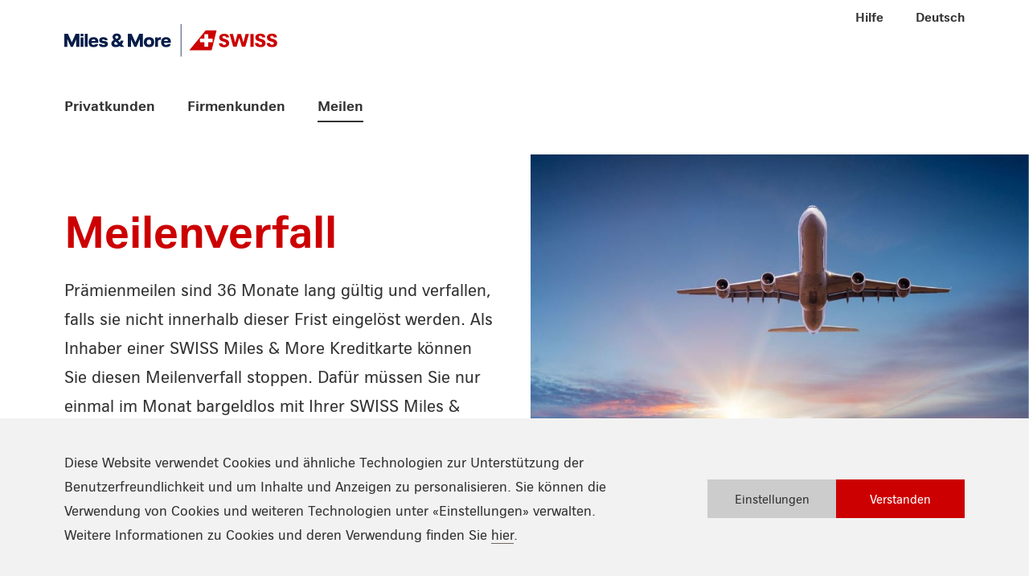

--- FILE ---
content_type: text/html;charset=UTF-8
request_url: https://www.miles-and-more-cards.ch/de/meilen/meilenverfall
body_size: 21017
content:
<!DOCTYPE html>
<html lang="de" data-g-name="Page" class="c-page" data-setup='{ "authorMode": false, "theme": "miles-and-more", "privacy": ["cc1", "cc2", "cc3"] }'
>
<head>
	
	



<meta charset="utf-8">
<meta http-equiv="X-UA-Compatible" content="IE=edge">
<meta name="viewport" content="width=device-width, initial-scale=1">

<title>Meilenverfall Stoppen | SWISS Miles &amp; More Kreditkarten</title>
<meta name="description" content="Stoppen Sie den Meilenverfall mit den SWISS Miles &amp; More Kreditkarten. Jetzt beantragen und Ihre Meilen vor dem Verfall schützen.">
<meta name="keywords" content="">



<meta class="elastic" name="category" content="page"/>

<meta class="elastic" name="category" content="private-customer"/>

<meta class="elastic" name="category" content="business-client"/>


<meta name="application-name" content="SWISS Miles and More Cards">
<meta property="og:title" content="Meilenverfall Stoppen | SWISS Miles &amp; More Kreditkarten"/>
<meta property="og:description" content="Stoppen Sie den Meilenverfall mit den SWISS Miles &amp; More Kreditkarten. Jetzt beantragen und Ihre Meilen vor dem Verfall schützen."/>
<meta property="og:site_name" content="SWISS Miles and More Cards"/>
<meta property="og:type" content="article"/>
<meta property="og:url" content="https://www.miles-and-more-cards.ch/de/meilen/meilenverfall"/>
<meta property="og:image" content="https://www.miles-and-more-cards.ch/.imaging/flex/jcr:7af5ee20-a1eb-4325-bfaa-e636bc168067/hash/8d1e8dd3cd97774c159d7acbcaa19aba/ratio/381:200/version/1729071017/width/1200/swiss-miles-and-more-meilenverfall.jpg"/>

<meta property="twitter:card" content="summary_large_image"/>
<meta property="twitter:title" content="Meilenverfall Stoppen | SWISS Miles &amp; More Kreditkarten"/>
<meta property="twitter:description" content="Stoppen Sie den Meilenverfall mit den SWISS Miles &amp; More Kreditkarten. Jetzt beantragen und Ihre Meilen vor dem Verfall schützen."/>
<meta property="twitter:image" content="https://www.miles-and-more-cards.ch/.imaging/flex/jcr:7af5ee20-a1eb-4325-bfaa-e636bc168067/hash/8d1e8dd3cd97774c159d7acbcaa19aba/ratio/381:200/version/1729071017/width/1200/swiss-miles-and-more-meilenverfall.jpg"/>


	<link rel="apple-touch-icon" sizes="180x180" href="/.resources/frontend/assets/miles-and-more/img/icon/apple-touch-icon~2025-12-09-06-28-07-693~cache.png">
	<link rel="icon" type="image/png" sizes="16x16" href="/.resources/frontend/assets/miles-and-more/img/icon/favicon-16x16~2025-12-09-06-28-07-693~cache.png">
	<link rel="icon" type="image/png" sizes="32x32" href="/.resources/frontend/assets/miles-and-more/img/icon/favicon-32x32~2025-12-09-06-28-07-693~cache.png">

	<link rel="manifest" crossorigin="use-credentials" href="/.resources/frontend/assets/miles-and-more/img/icon/site~2025-12-09-06-28-07-693~cache.webmanifest">
	<link rel="mask-icon" href="/.resources/frontend/assets/miles-and-more/img/icon/safari-pinned-tab~2025-12-09-06-28-07-693~cache.svg" color="#263c53">
	<link rel="shortcut icon" href="/.resources/frontend/assets/miles-and-more/img/icon/favicon~2025-12-09-06-28-07-693~cache.ico">
	<meta name="msapplication-config" content="/.resources/frontend/assets/miles-and-more/img/icon/browserconfig~2025-12-09-06-28-07-693~cache.xml">


<link rel="canonical" itemprop="url" href="https://www.miles-and-more-cards.ch/de/meilen/meilenverfall" />

	<link rel="alternate" href="https://www.miles-and-more-cards.ch/de/meilen/meilenverfall" hreflang="de" />

	<link rel="alternate" href="https://www.miles-and-more-cards.ch/fr/miles/expiration-des-miles" hreflang="fr" />

	<link rel="alternate" href="https://www.miles-and-more-cards.ch/en/miles/mileage-expiration" hreflang="en" />

	<link rel="alternate" href="https://www.miles-and-more-cards.ch/it/miglia/scadenza-delle-miglia" hreflang="it" />



	<meta name="theme-color" content="#ffffff">
<meta name="msapplication-TileColor" content="#ffffff">



<link href="/.resources/frontend/assets/miles-and-more/css/ui.rev.min~2025-12-09-06-28-07-693~cache.css" rel="stylesheet">

<meta name="google-site-verification" content="_ndNMbed8xWXw-TL_RD_JQyppQmxe_fpyOeTAbHAMps" />

<script>window.adobeDataLayer = window.adobeDataLayer || [];</script>
<script src="https://assets.adobedtm.com/6b3050c71e0e/5f653e921a65/launch-9ecf4cae1cbd.min.js" async></script>


<script>
	window._elasticSearchConfig = {
		searchApi: '/api/elastic/de/search?engine=miles-and-more-cards-de',
		suggestionApi: '/api/elastic/de/suggestion?engine=miles-and-more-cards-de',
	};
</script>

<script type="application/ld+json">{"@context":"http://schema.org","@type":"Article","@id":"/de/meilen/meilenverfall","name":"Meilenverfall Stoppen | SWISS Miles \u0026 More Kreditkarten","url":"https://www.miles-and-more-cards.ch/de/meilen/meilenverfall","image":["https://www.miles-and-more-cards.ch/.imaging/flex/jcr:7af5ee20-a1eb-4325-bfaa-e636bc168067/hash/8d1e8dd3cd97774c159d7acbcaa19aba/ratio/381:200/version/1729071017/width/1200/swiss-miles-and-more-meilenverfall.jpg"],"headline":"Prämienmeilen sind 36 Monate lang gültig und verfallen, falls sie nicht innerhalb dieser Frist eingelöst werden. Als Inhaber einer SWISS Miles \u0026 More Kreditkarte können Sie diesen Meilenverfall stoppen. Dafür müssen Sie nur einmal im Monat bargeldlos mit Ihrer SWISS Miles \u0026 More Kreditkarte bezahlen. ","datePublished":"2019-11-28T13:25:43.196+01:00","dateModified":"2023-11-14T13:45:31.022+01:00","author":[{"@type":"Person","name":"Swiss Miles \u0026 More"}],"publisher":{"@type":"Organization","name":"Swiss Miles \u0026 More"}}</script>

	
</head>

<body>
	


	<header>
		<div class="m-nav-a11y js-o-page__scroll-target" tabindex="0">
	<p class="m-nav-a11y__title" role="heading" aria-level="1">Weiter zum Link Navigation</p>
	<nav>
		<ol>
			<li class="m-nav-a11y__item">
				<a class="m-nav-a11y__link" href="#a11y-nav-main">Weiter zur Hauptnavigation</a>
			</li>
			<li class="m-nav-a11y__item">
				<a class="m-nav-a11y__link" href="#a11y-main">Weiter zum Hauptinhalt</a>
			</li>
			<li class="m-nav-a11y__item">
				<a class="m-nav-a11y__link" href="#a11y-search">Weiter zur Suche</a>
			</li>
			<li class="m-nav-a11y__item">
				<a class="m-nav-a11y__link" href="#a11y-footer">Weiter zum Footer</a>
			</li>
		</ol>
	</nav>
</div>

		
			<div class="m-cookie-layer" data-g-name="CookieLayer" data-mtm-container="cookieLayer">
	<div class="container">
		<div class="m-cookie-layer__inner">
			<div class="m-cookie-layer__text">
				<div class="a-text a-text--small">
	
		<p>Diese Website verwendet Cookies und &auml;hnliche Technologien zur Unterst&uuml;tzung der Benutzerfreundlichkeit und um Inhalte und Anzeigen zu personalisieren. Sie k&ouml;nnen die Verwendung von Cookies und weiteren Technologien unter &laquo;Einstellungen&raquo; verwalten. Weitere Informationen zu Cookies und deren Verwendung finden Sie <a href="/de/online-datenschutzerklaerung" target="_blank">hier</a>.</p>

	
</div>

			</div>
			<div class="m-cookie-layer__cta-box">
				
					
					
	<a class="a-button a-button--secondary js-m-cookie-layer__manage-button"
		href="/de/online-datenschutzerklaerung/consent-management"
		 target="privacy"
	>
		

		<span class="a-button__text">
			Einstellungen
		</span>
		
	</a>


				
				
				
	<button class="a-button js-m-cookie-layer__accept-button" type="small"
	>
		

		<span class="a-button__text">
			Verstanden
		</span>
		
	</button>


			</div>
		</div>
	</div>
</div>

		
		<div class="o-header js-o-header" data-g-name="Header" data-mtm-container="header">
	<p class="o-header__a11y-title" role="heading" aria-level="1">Header</p>
	<div class="o-header__wrapper">
		<div class="container">
			<div class="o-header__overlay-wrapper">
				<section
		data-g-name="Overlay"
		class="o-overlay js-o-overlay o-overlay--dropdown"
		 data-overlay-id="overlay-language"
		
		
		
		
		
		
>
	<div class="o-overlay__vertical-alignment">
		<div class="o-overlay__horizontal-alignment">
			<div class="o-overlay__wrapper js-o-overlay__wrapper">
				<div class="container">
					<div class="o-overlay__header">
						
						
							<button class="o-overlay__back js-o-overlay__back" aria-label="Zurück  ">
								<span class="o-overlay__close-icon">
									<svg class="a-icon" xmlns="http://www.w3.org/2000/svg">
	<use xmlns:xlink="http://www.w3.org/1999/xlink" xlink:href="/.resources/frontend/assets/miles-and-more/svg/icons~2025-12-09-06-28-07-693~cache.svg#smallArrowLeft"></use>
</svg>

								</span>
							</button>
						
						
							<div class="o-overlay__title">
								<h2 class="a-heading a-heading--type-h3 a-heading--color-3">
	
		Sprachauswahl
	
</h2>

							</div>
						
						<button class="o-overlay__close js-o-overlay__close" aria-label="Schliessen">
							<span class="o-overlay__close-icon">
								<svg class="a-icon" xmlns="http://www.w3.org/2000/svg">
	<use xmlns:xlink="http://www.w3.org/1999/xlink" xlink:href="/.resources/frontend/assets/miles-and-more/svg/icons~2025-12-09-06-28-07-693~cache.svg#close"></use>
</svg>

							</span>
						</button>
					</div>
				</div>
				<div class="o-overlay__content js-o-overlay__content">
					<div class="container">
						
							<div class="o-overlay-content">
	<div class="m-list-links m-list-links--languages m-list-links--dark">
	
	<ul class="m-list-links__list">
		
			<li class="m-list-links__item">
				
					<a class="m-list-links__link" href="/en/miles/mileage-expiration">English</a>
				
			</li>
		
			<li class="m-list-links__item">
				
					<span class="m-list-links__active">Deutsch</span>
				
			</li>
		
			<li class="m-list-links__item">
				
					<a class="m-list-links__link" href="/fr/miles/expiration-des-miles">Français</a>
				
			</li>
		
			<li class="m-list-links__item">
				
					<a class="m-list-links__link" href="/it/miglia/scadenza-delle-miglia">Italiano</a>
				
			</li>
		
	</ul>
</div>

</div>

						
					</div>
				</div>
			</div>
		</div>
	</div>
</section>

			</div>

			
			
			
				<div class="o-header-inner">
	<div class="o-header-inner__top">
		<div class="o-header-inner__logo">
			<p class="o-header-inner__a11y-title" role="heading" aria-level="2">Logo</p>
			<div class="a-logo">
	<a class="a-logo__link" href="/de">
		<span class="a-logo__wrapper">
			<span class="a-logo__link-text">SWISS Miles &amp; More</span>
			<img class="a-logo__img js-h-lazy-load"
				
					src="[data-uri]" data-src="/.resources/frontend/assets/miles-and-more/img/logo~2025-12-09-06-28-07-693~cache.svg"
				
			 	alt="SWISS Miles &amp; More"
			/>
		</span>
	</a>
</div>

		</div>
		<div class="o-header-inner__nav-meta" data-mtm-container="metaNavigation">
			<p class="o-header-inner__a11y-title" role="heading" aria-level="2">Meta Navigation</p>
			<ul class="o-header-nav-meta o-header-nav-meta--header-default" data-g-name="HeaderNavMeta">
	
		<li class="o-header-nav-meta__item o-header-nav-meta__item--hide-xs">
			<a class="o-header-nav-meta__link js-o-header-nav-meta__link" data-overlay-id="overlay-help" href="/">
				<span class="o-header-nav-meta__link-text">Hilfe</span>
				
			</a>
		</li>
	
	
	
	
	<li class="o-header-nav-meta__item o-header-nav-meta__item--hide-xs-sm">
		<a class="o-header-nav-meta__link js-o-header-nav-meta__link" data-overlay-id="overlay-language" href="#" role="button" aria-pressed="false">
			<span class="o-header-nav-meta__link-text o-header-nav-meta__link-text--language-text">DE</span>
			<span class="o-header-nav-meta__link-text o-header-nav-meta__link-text--language-current">Deutsch</span>
			
		</a>
	</li>
	<li class="o-header-nav-meta__item o-header-nav-meta__item--menu">
		<a class="o-header-nav-meta__link o-header-nav-meta__link-with-icon js-o-header-nav-meta__link" data-overlay-id="overlay-menu" href="#" role="button" aria-pressed="false">
			<span class="o-header-nav-meta__link-text">Menü</span>
			<span class="o-header-nav-meta__link-icon">
				
					<svg class="a-icon" xmlns="http://www.w3.org/2000/svg">
	<use xmlns:xlink="http://www.w3.org/1999/xlink" xlink:href="/.resources/frontend/assets/miles-and-more/svg/icons~2025-12-09-06-28-07-693~cache.svg#menu"></use>
</svg>

				
			</span>
		</a>
	</li>
</ul>

		</div>
	</div>

	
		<div class="o-header-inner__navigation js-o-header-inner__navigation" data-mtm-container="mainNavigation">
			<nav class="m-nav-main js-m-nav-main"
	 id="a11y-nav-main"
	 data-g-name="NavMain"
	  data-menu-type="flyout"
>
	<p class="m-nav-main__a11y-title" role="heading" aria-level="2">Hauptnavigation</p>
	<ul class="m-nav-main__items">
		
			<li class="m-nav-main__item js-m-nav-main__item">
				<a class="m-nav-main__link  js-m-nav-main__link" href="/de/privatkunden">
					<span class="m-nav-main__link-text">
						Privatkunden
					</span>

					
						<span class="m-nav-main__link-icon">
							<svg class="a-icon" xmlns="http://www.w3.org/2000/svg">
	<use xmlns:xlink="http://www.w3.org/1999/xlink" xlink:href="/.resources/frontend/assets/miles-and-more/svg/icons~2025-12-09-06-28-07-693~cache.svg#smallArrowRight"></use>
</svg>

						</span>
					
				</a>

				
					<div class="m-nav-main__flyout js-m-nav-main__flyout">
						<div class="m-nav-main-level js-m-nav-main-level" data-g-name="NavMainLevel" data-nav-level="2">
	<div class="m-nav-main-level__buttons">
		<button class="m-nav-main-level__back js-m-nav-main-level__back" aria-label="Zurück  ">
			<span class="m-nav-main-level__back">
				<svg class="a-icon" xmlns="http://www.w3.org/2000/svg">
	<use xmlns:xlink="http://www.w3.org/1999/xlink" xlink:href="/.resources/frontend/assets/miles-and-more/svg/icons~2025-12-09-06-28-07-693~cache.svg#smallArrowLeft"></use>
</svg>

			</span>
		</button>
		<button class="m-nav-main-level__close js-m-nav-main-level__close" aria-label="Schliessen">
			<span class="m-nav-main-level__close-icon">
				<svg class="a-icon" xmlns="http://www.w3.org/2000/svg">
	<use xmlns:xlink="http://www.w3.org/1999/xlink" xlink:href="/.resources/frontend/assets/miles-and-more/svg/icons~2025-12-09-06-28-07-693~cache.svg#close"></use>
</svg>

			</span>
		</button>
	</div>
	<div class="m-nav-main-level__wrapper js-m-nav-main-level__wrapper">
		<a class="m-nav-main-level__parent" href="/de/privatkunden">
			<span class="m-nav-main-level__link-text">
				Privatkunden
			</span>
		</a>
		<ul class="m-nav-main-level__items">
			
				<li class="m-nav-main-level__item js-m-nav-main-level__item" data-nav-level="2">
					<a class="m-nav-main-level__link m-nav-main-level__link--level-2 js-m-nav-main-level__link" href="/de/privatkunden/kreditkarten">
						<span class="m-nav-main-level__link-text">
							Kreditkartenübersicht
						</span>

						
							<span class="m-nav-main-level__link-icon">
								<svg class="a-icon" xmlns="http://www.w3.org/2000/svg">
	<use xmlns:xlink="http://www.w3.org/1999/xlink" xlink:href="/.resources/frontend/assets/miles-and-more/svg/icons~2025-12-09-06-28-07-693~cache.svg#smallArrowRight"></use>
</svg>

							</span>
						
					</a>

					
						<div class="m-nav-main-level js-m-nav-main-level" data-g-name="NavMainLevel" data-nav-level="3">
	<div class="m-nav-main-level__buttons">
		<button class="m-nav-main-level__back js-m-nav-main-level__back" aria-label="Zurück  ">
			<span class="m-nav-main-level__back">
				<svg class="a-icon" xmlns="http://www.w3.org/2000/svg">
	<use xmlns:xlink="http://www.w3.org/1999/xlink" xlink:href="/.resources/frontend/assets/miles-and-more/svg/icons~2025-12-09-06-28-07-693~cache.svg#smallArrowLeft"></use>
</svg>

			</span>
		</button>
		<button class="m-nav-main-level__close js-m-nav-main-level__close" aria-label="Schliessen">
			<span class="m-nav-main-level__close-icon">
				<svg class="a-icon" xmlns="http://www.w3.org/2000/svg">
	<use xmlns:xlink="http://www.w3.org/1999/xlink" xlink:href="/.resources/frontend/assets/miles-and-more/svg/icons~2025-12-09-06-28-07-693~cache.svg#close"></use>
</svg>

			</span>
		</button>
	</div>
	<div class="m-nav-main-level__wrapper js-m-nav-main-level__wrapper">
		<a class="m-nav-main-level__parent" href="/de/privatkunden/kreditkarten">
			<span class="m-nav-main-level__link-text">
				Kreditkartenübersicht
			</span>
		</a>
		<ul class="m-nav-main-level__items">
			
				<li class="m-nav-main-level__item js-m-nav-main-level__item" data-nav-level="3">
					<a class="m-nav-main-level__link m-nav-main-level__link--level-3" href="/de/privatkunden/kreditkarten/classic">
						<span class="m-nav-main-level__link-text">
							SWISS Miles &amp; More Classic
						</span>

						
					</a>

					
				</li>
			
				<li class="m-nav-main-level__item js-m-nav-main-level__item" data-nav-level="3">
					<a class="m-nav-main-level__link m-nav-main-level__link--level-3" href="/de/privatkunden/kreditkarten/gold">
						<span class="m-nav-main-level__link-text">
							SWISS Miles &amp; More Gold
						</span>

						
					</a>

					
				</li>
			
				<li class="m-nav-main-level__item js-m-nav-main-level__item" data-nav-level="3">
					<a class="m-nav-main-level__link m-nav-main-level__link--level-3" href="/de/privatkunden/kreditkarten/platinum">
						<span class="m-nav-main-level__link-text">
							SWISS Miles &amp; More Platinum
						</span>

						
					</a>

					
				</li>
			
				<li class="m-nav-main-level__item js-m-nav-main-level__item" data-nav-level="3">
					<a class="m-nav-main-level__link m-nav-main-level__link--level-3 js-m-nav-main-level__link" href="/de/privatkunden/kreditkarten/kreditkarten-fuer-statuskunden">
						<span class="m-nav-main-level__link-text">
							Kreditkarten für Statuskunden
						</span>

						
							<span class="m-nav-main-level__link-icon">
								<svg class="a-icon" xmlns="http://www.w3.org/2000/svg">
	<use xmlns:xlink="http://www.w3.org/1999/xlink" xlink:href="/.resources/frontend/assets/miles-and-more/svg/icons~2025-12-09-06-28-07-693~cache.svg#smallArrowRight"></use>
</svg>

							</span>
						
					</a>

					
						<div class="m-nav-main-level js-m-nav-main-level" data-g-name="NavMainLevel" data-nav-level="4">
	<div class="m-nav-main-level__buttons">
		<button class="m-nav-main-level__back js-m-nav-main-level__back" aria-label="Zurück  ">
			<span class="m-nav-main-level__back">
				<svg class="a-icon" xmlns="http://www.w3.org/2000/svg">
	<use xmlns:xlink="http://www.w3.org/1999/xlink" xlink:href="/.resources/frontend/assets/miles-and-more/svg/icons~2025-12-09-06-28-07-693~cache.svg#smallArrowLeft"></use>
</svg>

			</span>
		</button>
		<button class="m-nav-main-level__close js-m-nav-main-level__close" aria-label="Schliessen">
			<span class="m-nav-main-level__close-icon">
				<svg class="a-icon" xmlns="http://www.w3.org/2000/svg">
	<use xmlns:xlink="http://www.w3.org/1999/xlink" xlink:href="/.resources/frontend/assets/miles-and-more/svg/icons~2025-12-09-06-28-07-693~cache.svg#close"></use>
</svg>

			</span>
		</button>
	</div>
	<div class="m-nav-main-level__wrapper js-m-nav-main-level__wrapper">
		<a class="m-nav-main-level__parent" href="/de/privatkunden/kreditkarten/kreditkarten-fuer-statuskunden">
			<span class="m-nav-main-level__link-text">
				Kreditkarten für Statuskunden
			</span>
		</a>
		<ul class="m-nav-main-level__items">
			
				<li class="m-nav-main-level__item js-m-nav-main-level__item" data-nav-level="4">
					<a class="m-nav-main-level__link m-nav-main-level__link--level-4" href="/de/privatkunden/kreditkarten/kreditkarten-fuer-statuskunden/classic-plus">
						<span class="m-nav-main-level__link-text">
							SWISS Miles &amp; More Classic Plus
						</span>

						
					</a>

					
				</li>
			
				<li class="m-nav-main-level__item js-m-nav-main-level__item" data-nav-level="4">
					<a class="m-nav-main-level__link m-nav-main-level__link--level-4" href="/de/privatkunden/kreditkarten/kreditkarten-fuer-statuskunden/gold-plus">
						<span class="m-nav-main-level__link-text">
							SWISS Miles &amp; More Gold Plus
						</span>

						
					</a>

					
				</li>
			
				<li class="m-nav-main-level__item js-m-nav-main-level__item" data-nav-level="4">
					<a class="m-nav-main-level__link m-nav-main-level__link--level-4" href="/de/privatkunden/kreditkarten/kreditkarten-fuer-statuskunden/platinum-status">
						<span class="m-nav-main-level__link-text">
							SWISS Miles &amp; More Platinum
						</span>

						
					</a>

					
				</li>
			
		</ul>
	</div>
</div>

					
				</li>
			
		</ul>
	</div>
</div>

					
				</li>
			
				<li class="m-nav-main-level__item js-m-nav-main-level__item" data-nav-level="2">
					<a class="m-nav-main-level__link m-nav-main-level__link--level-2 js-m-nav-main-level__link" href="/de/privatkunden/kartendienstleistungen">
						<span class="m-nav-main-level__link-text">
							Kartendienstleistungen
						</span>

						
							<span class="m-nav-main-level__link-icon">
								<svg class="a-icon" xmlns="http://www.w3.org/2000/svg">
	<use xmlns:xlink="http://www.w3.org/1999/xlink" xlink:href="/.resources/frontend/assets/miles-and-more/svg/icons~2025-12-09-06-28-07-693~cache.svg#smallArrowRight"></use>
</svg>

							</span>
						
					</a>

					
						<div class="m-nav-main-level js-m-nav-main-level" data-g-name="NavMainLevel" data-nav-level="3">
	<div class="m-nav-main-level__buttons">
		<button class="m-nav-main-level__back js-m-nav-main-level__back" aria-label="Zurück  ">
			<span class="m-nav-main-level__back">
				<svg class="a-icon" xmlns="http://www.w3.org/2000/svg">
	<use xmlns:xlink="http://www.w3.org/1999/xlink" xlink:href="/.resources/frontend/assets/miles-and-more/svg/icons~2025-12-09-06-28-07-693~cache.svg#smallArrowLeft"></use>
</svg>

			</span>
		</button>
		<button class="m-nav-main-level__close js-m-nav-main-level__close" aria-label="Schliessen">
			<span class="m-nav-main-level__close-icon">
				<svg class="a-icon" xmlns="http://www.w3.org/2000/svg">
	<use xmlns:xlink="http://www.w3.org/1999/xlink" xlink:href="/.resources/frontend/assets/miles-and-more/svg/icons~2025-12-09-06-28-07-693~cache.svg#close"></use>
</svg>

			</span>
		</button>
	</div>
	<div class="m-nav-main-level__wrapper js-m-nav-main-level__wrapper">
		<a class="m-nav-main-level__parent" href="/de/privatkunden/kartendienstleistungen">
			<span class="m-nav-main-level__link-text">
				Kartendienstleistungen
			</span>
		</a>
		<ul class="m-nav-main-level__items">
			
				<li class="m-nav-main-level__item js-m-nav-main-level__item" data-nav-level="3">
					<a class="m-nav-main-level__link m-nav-main-level__link--level-3" href="/de/privatkunden/kartendienstleistungen/versicherungen">
						<span class="m-nav-main-level__link-text">
							Versicherungen
						</span>

						
					</a>

					
				</li>
			
				<li class="m-nav-main-level__item js-m-nav-main-level__item" data-nav-level="3">
					<a class="m-nav-main-level__link m-nav-main-level__link--level-3" href="/de/privatkunden/kartendienstleistungen/first-class-check-in">
						<span class="m-nav-main-level__link-text">
							First Class Check-in
						</span>

						
					</a>

					
				</li>
			
				<li class="m-nav-main-level__item js-m-nav-main-level__item" data-nav-level="3">
					<a class="m-nav-main-level__link m-nav-main-level__link--level-3" href="/de/privatkunden/kartendienstleistungen/travel-packages">
						<span class="m-nav-main-level__link-text">
							Travel Packages
						</span>

						
					</a>

					
				</li>
			
				<li class="m-nav-main-level__item js-m-nav-main-level__item" data-nav-level="3">
					<a class="m-nav-main-level__link m-nav-main-level__link--level-3" href="/de/privatkunden/kartendienstleistungen/sixt">
						<span class="m-nav-main-level__link-text">
							SIXT Partnerprogramm
						</span>

						
					</a>

					
				</li>
			
				<li class="m-nav-main-level__item js-m-nav-main-level__item" data-nav-level="3">
					<a class="m-nav-main-level__link m-nav-main-level__link--level-3" href="/de/privatkunden/kartendienstleistungen/swiss-value-pack">
						<span class="m-nav-main-level__link-text">
							SWISS ValuePack
						</span>

						
					</a>

					
				</li>
			
		</ul>
	</div>
</div>

					
				</li>
			
				<li class="m-nav-main-level__item js-m-nav-main-level__item" data-nav-level="2">
					<a class="m-nav-main-level__link m-nav-main-level__link--level-2" href="/de/privatkunden/kartenvergleich">
						<span class="m-nav-main-level__link-text">
							Kartenvergleich
						</span>

						
					</a>

					
				</li>
			
				<li class="m-nav-main-level__item js-m-nav-main-level__item" data-nav-level="2">
					<a class="m-nav-main-level__link m-nav-main-level__link--level-2" href="/de/privatkunden/hilfe-center">
						<span class="m-nav-main-level__link-text">
							Hilfe-Center
						</span>

						
					</a>

					
				</li>
			
				<li class="m-nav-main-level__item js-m-nav-main-level__item" data-nav-level="2">
					<a class="m-nav-main-level__link m-nav-main-level__link--level-2" href="/de/privatkunden/miles-and-more-cards-empfehlen">
						<span class="m-nav-main-level__link-text">
							Freundschaftswerbung
						</span>

						
					</a>

					
				</li>
			
		</ul>
	</div>
</div>


						<button class="m-nav-main__close js-m-nav-main__close">
							<svg class="a-icon" xmlns="http://www.w3.org/2000/svg">
	<use xmlns:xlink="http://www.w3.org/1999/xlink" xlink:href="/.resources/frontend/assets/miles-and-more/svg/icons~2025-12-09-06-28-07-693~cache.svg#close"></use>
</svg>

						</button>
					</div>
				
			</li>
		
			<li class="m-nav-main__item js-m-nav-main__item">
				<a class="m-nav-main__link  js-m-nav-main__link" href="/de/firmenkunden">
					<span class="m-nav-main__link-text">
						Firmenkunden
					</span>

					
						<span class="m-nav-main__link-icon">
							<svg class="a-icon" xmlns="http://www.w3.org/2000/svg">
	<use xmlns:xlink="http://www.w3.org/1999/xlink" xlink:href="/.resources/frontend/assets/miles-and-more/svg/icons~2025-12-09-06-28-07-693~cache.svg#smallArrowRight"></use>
</svg>

						</span>
					
				</a>

				
					<div class="m-nav-main__flyout js-m-nav-main__flyout">
						<div class="m-nav-main-level js-m-nav-main-level" data-g-name="NavMainLevel" data-nav-level="2">
	<div class="m-nav-main-level__buttons">
		<button class="m-nav-main-level__back js-m-nav-main-level__back" aria-label="Zurück  ">
			<span class="m-nav-main-level__back">
				<svg class="a-icon" xmlns="http://www.w3.org/2000/svg">
	<use xmlns:xlink="http://www.w3.org/1999/xlink" xlink:href="/.resources/frontend/assets/miles-and-more/svg/icons~2025-12-09-06-28-07-693~cache.svg#smallArrowLeft"></use>
</svg>

			</span>
		</button>
		<button class="m-nav-main-level__close js-m-nav-main-level__close" aria-label="Schliessen">
			<span class="m-nav-main-level__close-icon">
				<svg class="a-icon" xmlns="http://www.w3.org/2000/svg">
	<use xmlns:xlink="http://www.w3.org/1999/xlink" xlink:href="/.resources/frontend/assets/miles-and-more/svg/icons~2025-12-09-06-28-07-693~cache.svg#close"></use>
</svg>

			</span>
		</button>
	</div>
	<div class="m-nav-main-level__wrapper js-m-nav-main-level__wrapper">
		<a class="m-nav-main-level__parent" href="/de/firmenkunden">
			<span class="m-nav-main-level__link-text">
				Firmenkunden
			</span>
		</a>
		<ul class="m-nav-main-level__items">
			
				<li class="m-nav-main-level__item js-m-nav-main-level__item" data-nav-level="2">
					<a class="m-nav-main-level__link m-nav-main-level__link--level-2 js-m-nav-main-level__link" href="/de/firmenkunden/kreditkarten">
						<span class="m-nav-main-level__link-text">
							Kreditkartenübersicht
						</span>

						
							<span class="m-nav-main-level__link-icon">
								<svg class="a-icon" xmlns="http://www.w3.org/2000/svg">
	<use xmlns:xlink="http://www.w3.org/1999/xlink" xlink:href="/.resources/frontend/assets/miles-and-more/svg/icons~2025-12-09-06-28-07-693~cache.svg#smallArrowRight"></use>
</svg>

							</span>
						
					</a>

					
						<div class="m-nav-main-level js-m-nav-main-level" data-g-name="NavMainLevel" data-nav-level="3">
	<div class="m-nav-main-level__buttons">
		<button class="m-nav-main-level__back js-m-nav-main-level__back" aria-label="Zurück  ">
			<span class="m-nav-main-level__back">
				<svg class="a-icon" xmlns="http://www.w3.org/2000/svg">
	<use xmlns:xlink="http://www.w3.org/1999/xlink" xlink:href="/.resources/frontend/assets/miles-and-more/svg/icons~2025-12-09-06-28-07-693~cache.svg#smallArrowLeft"></use>
</svg>

			</span>
		</button>
		<button class="m-nav-main-level__close js-m-nav-main-level__close" aria-label="Schliessen">
			<span class="m-nav-main-level__close-icon">
				<svg class="a-icon" xmlns="http://www.w3.org/2000/svg">
	<use xmlns:xlink="http://www.w3.org/1999/xlink" xlink:href="/.resources/frontend/assets/miles-and-more/svg/icons~2025-12-09-06-28-07-693~cache.svg#close"></use>
</svg>

			</span>
		</button>
	</div>
	<div class="m-nav-main-level__wrapper js-m-nav-main-level__wrapper">
		<a class="m-nav-main-level__parent" href="/de/firmenkunden/kreditkarten">
			<span class="m-nav-main-level__link-text">
				Kreditkartenübersicht
			</span>
		</a>
		<ul class="m-nav-main-level__items">
			
				<li class="m-nav-main-level__item js-m-nav-main-level__item" data-nav-level="3">
					<a class="m-nav-main-level__link m-nav-main-level__link--level-3" href="/de/firmenkunden/kreditkarten/swiss-kmu-silver">
						<span class="m-nav-main-level__link-text">
							SWISS KMU Silver Kreditkarten-Paket
						</span>

						
					</a>

					
				</li>
			
				<li class="m-nav-main-level__item js-m-nav-main-level__item" data-nav-level="3">
					<a class="m-nav-main-level__link m-nav-main-level__link--level-3" href="/de/firmenkunden/kreditkarten/swiss-kmu-gold">
						<span class="m-nav-main-level__link-text">
							SWISS KMU Gold Kreditkarten-Paket
						</span>

						
					</a>

					
				</li>
			
				<li class="m-nav-main-level__item js-m-nav-main-level__item" data-nav-level="3">
					<a class="m-nav-main-level__link m-nav-main-level__link--level-3" href="/de/firmenkunden/kreditkarten/swiss-kmu-platinum">
						<span class="m-nav-main-level__link-text">
							SWISS KMU Platinum Kreditkarten-Paket
						</span>

						
					</a>

					
				</li>
			
		</ul>
	</div>
</div>

					
				</li>
			
				<li class="m-nav-main-level__item js-m-nav-main-level__item" data-nav-level="2">
					<a class="m-nav-main-level__link m-nav-main-level__link--level-2 js-m-nav-main-level__link" href="/de/firmenkunden/kartenpakete-dienstleistungen">
						<span class="m-nav-main-level__link-text">
							Kartenpakete Dienstleistungen
						</span>

						
							<span class="m-nav-main-level__link-icon">
								<svg class="a-icon" xmlns="http://www.w3.org/2000/svg">
	<use xmlns:xlink="http://www.w3.org/1999/xlink" xlink:href="/.resources/frontend/assets/miles-and-more/svg/icons~2025-12-09-06-28-07-693~cache.svg#smallArrowRight"></use>
</svg>

							</span>
						
					</a>

					
						<div class="m-nav-main-level js-m-nav-main-level" data-g-name="NavMainLevel" data-nav-level="3">
	<div class="m-nav-main-level__buttons">
		<button class="m-nav-main-level__back js-m-nav-main-level__back" aria-label="Zurück  ">
			<span class="m-nav-main-level__back">
				<svg class="a-icon" xmlns="http://www.w3.org/2000/svg">
	<use xmlns:xlink="http://www.w3.org/1999/xlink" xlink:href="/.resources/frontend/assets/miles-and-more/svg/icons~2025-12-09-06-28-07-693~cache.svg#smallArrowLeft"></use>
</svg>

			</span>
		</button>
		<button class="m-nav-main-level__close js-m-nav-main-level__close" aria-label="Schliessen">
			<span class="m-nav-main-level__close-icon">
				<svg class="a-icon" xmlns="http://www.w3.org/2000/svg">
	<use xmlns:xlink="http://www.w3.org/1999/xlink" xlink:href="/.resources/frontend/assets/miles-and-more/svg/icons~2025-12-09-06-28-07-693~cache.svg#close"></use>
</svg>

			</span>
		</button>
	</div>
	<div class="m-nav-main-level__wrapper js-m-nav-main-level__wrapper">
		<a class="m-nav-main-level__parent" href="/de/firmenkunden/kartenpakete-dienstleistungen">
			<span class="m-nav-main-level__link-text">
				Kartenpakete Dienstleistungen
			</span>
		</a>
		<ul class="m-nav-main-level__items">
			
				<li class="m-nav-main-level__item js-m-nav-main-level__item" data-nav-level="3">
					<a class="m-nav-main-level__link m-nav-main-level__link--level-3" href="/de/firmenkunden/kartenpakete-dienstleistungen/loyalitaetsprogramme">
						<span class="m-nav-main-level__link-text">
							Loyalitätsprogramme
						</span>

						
					</a>

					
				</li>
			
				<li class="m-nav-main-level__item js-m-nav-main-level__item" data-nav-level="3">
					<a class="m-nav-main-level__link m-nav-main-level__link--level-3" href="/de/firmenkunden/kartenpakete-dienstleistungen/versicherungen">
						<span class="m-nav-main-level__link-text">
							Versicherungen
						</span>

						
					</a>

					
				</li>
			
				<li class="m-nav-main-level__item js-m-nav-main-level__item" data-nav-level="3">
					<a class="m-nav-main-level__link m-nav-main-level__link--level-3" href="/de/firmenkunden/kartenpakete-dienstleistungen/sixt-advantage-circle">
						<span class="m-nav-main-level__link-text">
							SIXT Advantage Circle
						</span>

						
					</a>

					
				</li>
			
		</ul>
	</div>
</div>

					
				</li>
			
		</ul>
	</div>
</div>


						<button class="m-nav-main__close js-m-nav-main__close">
							<svg class="a-icon" xmlns="http://www.w3.org/2000/svg">
	<use xmlns:xlink="http://www.w3.org/1999/xlink" xlink:href="/.resources/frontend/assets/miles-and-more/svg/icons~2025-12-09-06-28-07-693~cache.svg#close"></use>
</svg>

						</button>
					</div>
				
			</li>
		
			<li class="m-nav-main__item js-m-nav-main__item">
				<a class="m-nav-main__link m-nav-main__link--active  js-m-nav-main__link" href="/de/meilen">
					<span class="m-nav-main__link-text">
						Meilen
					</span>

					
						<span class="m-nav-main__link-icon">
							<svg class="a-icon" xmlns="http://www.w3.org/2000/svg">
	<use xmlns:xlink="http://www.w3.org/1999/xlink" xlink:href="/.resources/frontend/assets/miles-and-more/svg/icons~2025-12-09-06-28-07-693~cache.svg#smallArrowRight"></use>
</svg>

						</span>
					
				</a>

				
					<div class="m-nav-main__flyout js-m-nav-main__flyout">
						<div class="m-nav-main-level js-m-nav-main-level" data-g-name="NavMainLevel" data-nav-level="2">
	<div class="m-nav-main-level__buttons">
		<button class="m-nav-main-level__back js-m-nav-main-level__back" aria-label="Zurück  ">
			<span class="m-nav-main-level__back">
				<svg class="a-icon" xmlns="http://www.w3.org/2000/svg">
	<use xmlns:xlink="http://www.w3.org/1999/xlink" xlink:href="/.resources/frontend/assets/miles-and-more/svg/icons~2025-12-09-06-28-07-693~cache.svg#smallArrowLeft"></use>
</svg>

			</span>
		</button>
		<button class="m-nav-main-level__close js-m-nav-main-level__close" aria-label="Schliessen">
			<span class="m-nav-main-level__close-icon">
				<svg class="a-icon" xmlns="http://www.w3.org/2000/svg">
	<use xmlns:xlink="http://www.w3.org/1999/xlink" xlink:href="/.resources/frontend/assets/miles-and-more/svg/icons~2025-12-09-06-28-07-693~cache.svg#close"></use>
</svg>

			</span>
		</button>
	</div>
	<div class="m-nav-main-level__wrapper js-m-nav-main-level__wrapper">
		<a class="m-nav-main-level__parent" href="/de/meilen">
			<span class="m-nav-main-level__link-text">
				Meilen
			</span>
		</a>
		<ul class="m-nav-main-level__items">
			
				<li class="m-nav-main-level__item js-m-nav-main-level__item" data-nav-level="2">
					<a class="m-nav-main-level__link m-nav-main-level__link--level-2" href="/de/meilen/meilenrechner">
						<span class="m-nav-main-level__link-text">
							Meilenrechner
						</span>

						
					</a>

					
				</li>
			
				<li class="m-nav-main-level__item js-m-nav-main-level__item" data-nav-level="2">
					<a class="m-nav-main-level__link m-nav-main-level__link--level-2 m-nav-main-level__link--active" href="/de/meilen/meilenverfall">
						<span class="m-nav-main-level__link-text">
							Meilenverfall
						</span>

						
					</a>

					
				</li>
			
				<li class="m-nav-main-level__item js-m-nav-main-level__item" data-nav-level="2">
					<a class="m-nav-main-level__link m-nav-main-level__link--level-2" href="/de/meilen/meilen-einloesen">
						<span class="m-nav-main-level__link-text">
							Meilen einlösen
						</span>

						
					</a>

					
				</li>
			
				<li class="m-nav-main-level__item js-m-nav-main-level__item" data-nav-level="2">
					<a class="m-nav-main-level__link m-nav-main-level__link--level-2" href="/de/meilen/meilen-sammeln">
						<span class="m-nav-main-level__link-text">
							Meilen sammeln
						</span>

						
					</a>

					
				</li>
			
				<li class="m-nav-main-level__item js-m-nav-main-level__item" data-nav-level="2">
					<a class="m-nav-main-level__link m-nav-main-level__link--level-2" href="/de/meilen/praemienmeilen-eintauschen">
						<span class="m-nav-main-level__link-text">
							Prämienmeilen eintauschen
						</span>

						
					</a>

					
				</li>
			
		</ul>
	</div>
</div>


						<button class="m-nav-main__close js-m-nav-main__close">
							<svg class="a-icon" xmlns="http://www.w3.org/2000/svg">
	<use xmlns:xlink="http://www.w3.org/1999/xlink" xlink:href="/.resources/frontend/assets/miles-and-more/svg/icons~2025-12-09-06-28-07-693~cache.svg#close"></use>
</svg>

						</button>
					</div>
				
			</li>
		
	</ul>
</nav>

		</div>
	
</div>

			
		</div>
	</div>

	
		<section
		data-g-name="Overlay"
		class="o-overlay js-o-overlay o-overlay--menu"
		 data-overlay-id="overlay-menu"
		
		
		
		
		
		
>
	<div class="o-overlay__vertical-alignment">
		<div class="o-overlay__horizontal-alignment">
			<div class="o-overlay__wrapper js-o-overlay__wrapper">
				<div class="container">
					<div class="o-overlay__header">
						
							<a class="o-overlay__link" href="/de" aria-label="SWISS Miles &amp; More">
								<svg class="a-icon" xmlns="http://www.w3.org/2000/svg">
	<use xmlns:xlink="http://www.w3.org/1999/xlink" xlink:href="/.resources/frontend/assets/miles-and-more/svg/icons~2025-12-09-06-28-07-693~cache.svg#home"></use>
</svg>

							</a>
						
						
						
						<button class="o-overlay__close js-o-overlay__close" aria-label="Schliessen">
							<span class="o-overlay__close-icon">
								<svg class="a-icon" xmlns="http://www.w3.org/2000/svg">
	<use xmlns:xlink="http://www.w3.org/1999/xlink" xlink:href="/.resources/frontend/assets/miles-and-more/svg/icons~2025-12-09-06-28-07-693~cache.svg#close"></use>
</svg>

							</span>
						</button>
					</div>
				</div>
				<div class="o-overlay__content js-o-overlay__content">
					<div class="container">
						
							<div class="o-overlay-content">
	<div class="js-o-overlay-content__outlet"></div>

	<div class="o-overlay-content__nav-meta">
		<ul class="m-nav-meta" data-g-name="NavMeta">
	
		<li class="m-nav-meta__item m-nav-meta__item--hide-xs">
			<a class="m-nav-meta__link js-m-nav-meta__link" data-overlay-id="overlay-help" href="/">
				<span class="m-nav-meta__link-text">Hilfe</span>
				
			</a>
		</li>
	
	
	
	
	
		<li class="m-nav-meta__item m-nav-meta__item--hide-xs-sm">
			<a class="m-nav-meta__link js-m-nav-meta__link" data-overlay-id="overlay-language" href="#" role="button" aria-pressed="false">
				<span class="m-nav-meta__link-text m-nav-meta__link-text--language-text">DE</span>
				
			</a>
		</li>
	
</ul>

	</div>
</div>

						
					</div>
				</div>
			</div>
		</div>
	</div>
</section>

	

	
		<section
		data-g-name="Overlay"
		class="o-overlay js-o-overlay o-overlay--menu"
		 data-overlay-id="overlay-help"
		 data-initial-focus="js-m-search__input"
		
		
		
		
		
>
	<div class="o-overlay__vertical-alignment">
		<div class="o-overlay__horizontal-alignment">
			<div class="o-overlay__wrapper js-o-overlay__wrapper">
				<div class="container">
					<div class="o-overlay__header">
						
						
							<button class="o-overlay__back js-o-overlay__back" aria-label="Zurück  ">
								<span class="o-overlay__close-icon">
									<svg class="a-icon" xmlns="http://www.w3.org/2000/svg">
	<use xmlns:xlink="http://www.w3.org/1999/xlink" xlink:href="/.resources/frontend/assets/miles-and-more/svg/icons~2025-12-09-06-28-07-693~cache.svg#smallArrowLeft"></use>
</svg>

								</span>
							</button>
						
						
							<div class="o-overlay__title">
								<h2 class="a-heading a-heading--type-h3 a-heading--color-3">
	
		Hilfe
	
</h2>

							</div>
						
						<button class="o-overlay__close js-o-overlay__close" aria-label="Schliessen">
							<span class="o-overlay__close-icon">
								<svg class="a-icon" xmlns="http://www.w3.org/2000/svg">
	<use xmlns:xlink="http://www.w3.org/1999/xlink" xlink:href="/.resources/frontend/assets/miles-and-more/svg/icons~2025-12-09-06-28-07-693~cache.svg#close"></use>
</svg>

							</span>
						</button>
					</div>
				</div>
				<div class="o-overlay__content js-o-overlay__content">
					<div class="container">
						
							<div class="o-overlay-content">
	<div class="o-overlay-content__title">
		<h3 class="a-heading a-heading--type-h4 a-heading--color-3">
	
		Häufigste Anliegen
	
</h3>

	</div>
	<ul class="m-list-icon-links m-list-icon-links--dark" data-columns="">
	
		<li class="m-list-icon-links__item">
			<a class="m-list-icon-links__link" href="https://www.swisscard.ch/de/privatkunden/services/kreditkarte-sperren~swissmilesandmore~" target="_blank" rel="noopener noreferrer">
				
					<span class="m-list-icon-links__icon">
						
						<svg width="360" height="360" viewBox="0 0 360 360" fill="none" xmlns="http://www.w3.org/2000/svg">
<path fill-rule="evenodd" clip-rule="evenodd" d="M33 150C33 144.477 37.4772 140 43 140H318.842C324.365 140 328.842 144.477 328.842 150C328.842 155.523 324.365 160 318.842 160H43C37.4772 160 33 155.523 33 150Z" fill="currentColor"/>
<path fill-rule="evenodd" clip-rule="evenodd" d="M62.5556 88.5C53.1942 88.5 45.5 96.1686 45.5 105.759V256.241C45.5 265.831 53.1941 273.5 62.5556 273.5H199.35L195.547 280.087C194.04 282.706 192.996 285.552 192.448 288.5H62.5556C44.7937 288.5 30.5 273.999 30.5 256.241V105.759C30.5 88.001 44.7937 73.5 62.5556 73.5H298.444C316.206 73.5 330.5 88.001 330.5 105.759V256.241C330.5 257.496 330.429 258.735 330.29 259.953L315.5 234.366V105.759C315.5 96.1686 307.806 88.5 298.444 88.5H62.5556Z" fill="currentColor"/>
<path fill-rule="evenodd" clip-rule="evenodd" d="M245.657 193.293L195.547 280.087C193.22 284.133 191.997 288.719 192 293.387C192.003 298.054 193.234 302.639 195.567 306.681C197.9 310.724 201.255 314.082 205.295 316.419C209.335 318.757 213.918 319.992 218.586 320H318.758C323.44 320.015 328.043 318.795 332.103 316.463C336.164 314.132 339.538 310.771 341.885 306.72C344.233 302.669 345.471 298.07 345.474 293.388C345.478 288.706 344.247 284.105 341.906 280.051L291.759 193.293C289.42 189.25 286.059 185.894 282.013 183.561C277.967 181.228 273.379 180 268.708 180C264.038 180 259.45 181.228 255.404 183.561C251.358 185.894 247.997 189.25 245.657 193.293ZM277.09 293.983C277.09 289.287 273.283 285.479 268.586 285.479C263.89 285.479 260.082 289.287 260.082 293.983C260.082 298.68 263.89 302.487 268.586 302.487C273.283 302.487 277.09 298.68 277.09 293.983ZM275.712 207.808C275.712 203.942 272.578 200.808 268.712 200.808C264.846 200.808 261.712 203.942 261.712 207.808V260.44C261.712 264.306 264.846 267.44 268.712 267.44C272.578 267.44 275.712 264.306 275.712 260.44V207.808Z" fill="currentColor"/>
</svg>

					</span>
				
				<span class="m-list-icon-links__text">
					Karte sperren
				</span>
				<span class="m-list-icon-links__icon m-list-icon-links__icon--right">
					<svg class="a-icon" xmlns="http://www.w3.org/2000/svg">
	<use xmlns:xlink="http://www.w3.org/1999/xlink" xlink:href="/.resources/frontend/assets/miles-and-more/svg/icons~2025-12-09-06-28-07-693~cache.svg#arrowRight"></use>
</svg>

				</span>
			</a>
		</li>
	
		<li class="m-list-icon-links__item">
			<a class="m-list-icon-links__link" href="https://www.swisscard.ch/de/privatkunden/services/adressaenderung~swissmilesandmore~" target="_blank" rel="noopener noreferrer">
				
					<span class="m-list-icon-links__icon">
						
						<svg width="360" height="360" viewBox="0 0 360 360" fill="none" xmlns="http://www.w3.org/2000/svg">
<path fill-rule="evenodd" clip-rule="evenodd" d="M65.9435 75.5C59.1088 75.5 52.5 81.7659 52.5 90.6353V217.609C52.5 226.482 59.0921 232.754 65.9435 232.754H218.501C222.643 232.754 226.001 236.112 226.001 240.254C226.001 244.396 222.643 247.754 218.501 247.754H65.9435C49.7123 247.754 37.5 233.627 37.5 217.609V90.6353C37.5 74.5942 49.754 60.5 65.9435 60.5H294.057C310.258 60.5 322.5 74.5966 322.5 90.6353V217.609C322.5 233.636 310.26 247.744 294.057 247.744H276.282C272.14 247.744 268.782 244.386 268.782 240.244C268.782 236.102 272.14 232.744 276.282 232.744H294.057C300.897 232.744 307.5 226.473 307.5 217.609V90.6353C307.5 81.7635 300.899 75.5 294.057 75.5H65.9435Z" fill="currentColor"/>
<path fill-rule="evenodd" clip-rule="evenodd" d="M67.4761 109.595C67.4761 105.453 70.8339 102.095 74.9761 102.095H260.113C264.255 102.095 267.613 105.453 267.613 109.595C267.613 113.737 264.255 117.095 260.113 117.095H74.9761C70.8339 117.095 67.4761 113.737 67.4761 109.595Z" fill="currentColor"/>
<path fill-rule="evenodd" clip-rule="evenodd" d="M67.4761 148.011C67.4761 143.869 70.8339 140.511 74.9761 140.511H186.791C190.934 140.511 194.291 143.869 194.291 148.011C194.291 152.153 190.934 155.511 186.791 155.511H74.9761C70.8339 155.511 67.4761 152.153 67.4761 148.011Z" fill="currentColor"/>
<path fill-rule="evenodd" clip-rule="evenodd" d="M67.4761 186.427C67.4761 182.285 70.8339 178.927 74.9761 178.927H157.457C161.599 178.927 164.957 182.285 164.957 186.427C164.957 190.569 161.599 193.927 157.457 193.927H74.9761C70.8339 193.927 67.4761 190.569 67.4761 186.427Z" fill="currentColor"/>
<path fill-rule="evenodd" clip-rule="evenodd" d="M234.742 144.498C238.912 143.041 244.811 141.5 251.261 141.5C256.737 141.5 263.482 142.63 269.803 146.764C276.014 150.826 281.157 157.361 284.388 166.968C287.658 172.217 297.006 189.917 289.508 211.464C290.184 213.622 290.893 216.505 291.113 219.681C291.455 224.605 290.665 231.192 285.671 236.584C284.624 237.716 283.345 238.93 282.269 239.951C281.863 240.336 281.487 240.693 281.162 241.009C279.792 242.34 278.644 243.563 277.668 244.93C275.882 247.431 274.262 250.976 274.262 257.28C274.262 263.953 277.173 267.872 278.684 269.123C280.934 270.977 284.505 272.871 289.579 275.404C289.983 275.606 290.394 275.811 290.812 276.019C295.321 278.264 300.594 280.89 305.551 284.068C316.522 291.102 327.5 301.869 327.5 320C327.5 324.142 324.142 327.5 320 327.5C315.858 327.5 312.5 324.142 312.5 320C312.5 309.272 306.497 302.493 297.455 296.696C293.216 293.978 288.653 291.703 284.027 289.398C283.645 289.207 283.261 289.016 282.878 288.824C278.175 286.476 272.954 283.84 269.138 280.693L269.133 280.689C264.094 276.526 259.262 268.328 259.262 257.28C259.262 247.933 261.811 241.324 265.46 236.213C267.202 233.773 269.088 231.826 270.708 230.252C271.345 229.632 271.89 229.116 272.376 228.656C273.263 227.815 273.955 227.16 274.661 226.396L274.666 226.39C275.793 225.174 276.333 223.37 276.149 220.72C275.965 218.061 275.095 215.517 274.54 214.093C273.84 212.299 273.857 210.304 274.588 208.522C281.619 191.374 273.113 177.069 271.314 174.366C270.923 173.78 270.618 173.141 270.405 172.47C268.081 165.112 264.696 161.347 261.592 159.318C258.39 157.223 254.753 156.5 251.261 156.5C247.079 156.5 242.935 157.525 239.688 158.659C238.096 159.215 236.796 159.771 235.912 160.179C235.471 160.383 235.142 160.547 234.942 160.649C234.882 160.681 234.836 160.704 234.806 160.72C234.567 160.859 234.32 160.984 234.066 161.096C225.917 164.681 220.772 170.141 218.142 177.304C213.636 189.677 217.737 203.952 219.458 208.787C220.052 210.457 220.036 212.284 219.412 213.943C217.491 219.047 217.448 221.861 217.702 223.378C217.929 224.736 218.504 225.794 219.713 227.293C219.754 227.334 219.883 227.464 220.158 227.734L220.176 227.753C220.596 228.165 221.196 228.755 221.879 229.471C223.274 230.934 225.048 232.954 226.803 235.533C230.33 240.717 233.781 248.17 234.008 257.867L234.008 257.878C234.242 268.488 230.105 275.702 224.244 280.354C219.401 284.197 213.632 286.005 210.325 287.042C210.011 287.14 209.72 287.232 209.453 287.317C200.154 290.318 184.303 300.819 181.425 321.001C180.84 325.102 177.042 327.952 172.941 327.367C168.841 326.783 165.99 322.985 166.575 318.884C170.522 291.204 192.09 277.158 204.85 273.041L204.859 273.038C205.081 272.967 205.301 272.897 205.519 272.827C209.146 271.666 212.353 270.64 214.919 268.604C217.085 266.885 219.141 264.152 219.012 258.213C218.766 247.786 213.137 242.037 209.845 238.675C209.18 237.996 208.611 237.414 208.2 236.911C206.174 234.431 203.759 230.943 202.908 225.853C202.186 221.542 202.694 216.76 204.47 211.242C202.18 203.879 198.415 187.624 204.052 172.159L204.057 172.144C208.18 160.906 216.34 152.597 227.697 147.512C227.814 147.449 227.946 147.38 228.09 147.306C228.473 147.109 228.987 146.855 229.617 146.564C230.873 145.983 232.625 145.237 234.742 144.498Z" fill="currentColor"/>
</svg>

					</span>
				
				<span class="m-list-icon-links__text">
					Adresse ändern
				</span>
				<span class="m-list-icon-links__icon m-list-icon-links__icon--right">
					<svg class="a-icon" xmlns="http://www.w3.org/2000/svg">
	<use xmlns:xlink="http://www.w3.org/1999/xlink" xlink:href="/.resources/frontend/assets/miles-and-more/svg/icons~2025-12-09-06-28-07-693~cache.svg#arrowRight"></use>
</svg>

				</span>
			</a>
		</li>
	
		<li class="m-list-icon-links__item">
			<a class="m-list-icon-links__link" href="https://www.swisscard.ch/de/privatkunden/services/beanstandung~swissmilesandmore~" target="_blank" rel="noopener noreferrer">
				
					<span class="m-list-icon-links__icon">
						
						<svg width="360" height="360" viewBox="0 0 360 360" fill="none" xmlns="http://www.w3.org/2000/svg">
<path fill-rule="evenodd" clip-rule="evenodd" d="M330 267C330 307.317 297.317 340 257 340C216.683 340 184 307.317 184 267C184 226.683 216.683 194 257 194C297.317 194 330 226.683 330 267ZM215 291.179V242.109C215 229.899 224.899 220 237.109 220H277.875C290.086 220 299.985 229.899 299.985 242.109V291.179C299.985 303.39 290.086 313.288 277.875 313.288H237.109C224.899 313.288 215 303.39 215 291.179ZM289.985 251H225V291.179C225 297.867 230.422 303.288 237.109 303.288H277.875C284.563 303.288 289.985 297.867 289.985 291.179V251ZM277.875 230C284.189 230 289.374 234.832 289.935 241H225.05C225.61 234.832 230.796 230 237.109 230H277.875ZM279.639 266.003C281.297 263.794 280.851 260.66 278.643 259.002C276.435 257.344 273.301 257.789 271.643 259.997L253.868 283.666L241.999 267.847C240.342 265.638 237.208 265.191 234.999 266.848C232.79 268.505 232.343 271.639 234.001 273.848L249.867 294.995C250.811 296.254 252.292 296.994 253.865 296.995C255.438 296.995 256.92 296.255 257.864 294.997L279.639 266.003Z" fill="currentColor"/>
<path fill-rule="evenodd" clip-rule="evenodd" d="M115.826 93.924C115.826 89.7819 119.184 86.424 123.326 86.424H236.731C240.873 86.424 244.231 89.7819 244.231 93.924C244.231 98.0662 240.873 101.424 236.731 101.424H123.326C119.184 101.424 115.826 98.0662 115.826 93.924Z" fill="currentColor"/>
<path fill-rule="evenodd" clip-rule="evenodd" d="M115.826 140.465C115.826 136.322 119.184 132.965 123.326 132.965H236.731C240.873 132.965 244.231 136.322 244.231 140.465C244.231 144.607 240.873 147.965 236.731 147.965H123.326C119.184 147.965 115.826 144.607 115.826 140.465Z" fill="currentColor"/>
<path fill-rule="evenodd" clip-rule="evenodd" d="M115.826 186.994C115.826 182.852 119.184 179.494 123.326 179.494H164.661C168.803 179.494 172.161 182.852 172.161 186.994C172.161 191.136 168.803 194.494 164.661 194.494H123.326C119.184 194.494 115.826 191.136 115.826 186.994Z" fill="currentColor"/>
<path fill-rule="evenodd" clip-rule="evenodd" d="M201.566 314.5C206.616 320.388 212.589 325.463 219.26 329.5H108.22C97.4572 329.5 87.1124 325.291 79.4674 317.762C71.8185 310.229 67.5 299.988 67.5 289.285V69.7148C67.5 59.0118 71.8185 48.7707 79.4674 41.2382C87.1124 33.7094 97.4572 29.5 108.22 29.5H251.78C262.543 29.5 272.888 33.7094 280.533 41.2382C288.181 48.7707 292.5 59.0118 292.5 69.7148V203.198C287.796 200.575 282.771 198.457 277.5 196.918V69.7148C277.5 63.0648 274.819 56.6636 270.008 51.9257C265.193 47.184 258.638 44.5 251.78 44.5H108.22C101.362 44.5 94.8073 47.184 89.9924 51.9257C85.1814 56.6636 82.5 63.0648 82.5 69.7148V289.285C82.5 295.935 85.1814 302.336 89.9924 307.074C94.8074 311.816 101.362 314.5 108.22 314.5L201.566 314.5ZM123.326 86.424C119.184 86.424 115.826 89.7819 115.826 93.924C115.826 98.0662 119.184 101.424 123.326 101.424H236.731C240.873 101.424 244.231 98.0662 244.231 93.924C244.231 89.7819 240.873 86.424 236.731 86.424H123.326ZM123.326 132.965C119.184 132.965 115.826 136.322 115.826 140.465C115.826 144.607 119.184 147.965 123.326 147.965H236.731C240.873 147.965 244.231 144.607 244.231 140.465C244.231 136.322 240.873 132.965 236.731 132.965H123.326ZM123.326 179.494C119.184 179.494 115.826 182.852 115.826 186.994C115.826 191.136 119.184 194.494 123.326 194.494H164.661C168.803 194.494 172.161 191.136 172.161 186.994C172.161 182.852 168.803 179.494 164.661 179.494H123.326Z" fill="currentColor"/>
<path fill-rule="evenodd" clip-rule="evenodd" d="M89.9924 51.9257C94.8073 47.184 101.362 44.5 108.22 44.5H251.78C258.638 44.5 265.193 47.184 270.008 51.9257C274.819 56.6636 277.5 63.0648 277.5 69.7148V196.918C282.771 198.457 287.796 200.575 292.5 203.198V69.7148C292.5 59.0118 288.181 48.7707 280.533 41.2382C272.888 33.7094 262.543 29.5 251.78 29.5H108.22C97.4572 29.5 87.1124 33.7094 79.4674 41.2382C71.8185 48.7707 67.5 59.0118 67.5 69.7148V289.285C67.5 299.988 71.8185 310.229 79.4674 317.762C87.1124 325.291 97.4572 329.5 108.22 329.5H219.26C212.589 325.463 206.616 320.388 201.566 314.5L108.22 314.5C101.362 314.5 94.8074 311.816 89.9924 307.074C85.1814 302.336 82.5 295.935 82.5 289.285V69.7148C82.5 63.0648 85.1814 56.6636 89.9924 51.9257Z" fill="currentColor"/>
</svg>

					</span>
				
				<span class="m-list-icon-links__text">
					Abrechnung beanstanden
				</span>
				<span class="m-list-icon-links__icon m-list-icon-links__icon--right">
					<svg class="a-icon" xmlns="http://www.w3.org/2000/svg">
	<use xmlns:xlink="http://www.w3.org/1999/xlink" xlink:href="/.resources/frontend/assets/miles-and-more/svg/icons~2025-12-09-06-28-07-693~cache.svg#arrowRight"></use>
</svg>

				</span>
			</a>
		</li>
	
		<li class="m-list-icon-links__item">
			<a class="m-list-icon-links__link" href="https://www.swisscard.ch/de/privatkunden/services/kartenlimit~swissmilesandmore~" target="_blank" rel="noopener noreferrer">
				
					<span class="m-list-icon-links__icon">
						
						<svg width="360" height="360" viewBox="0 0 360 360" fill="none" xmlns="http://www.w3.org/2000/svg">
<path fill-rule="evenodd" clip-rule="evenodd" d="M211.594 73.122C212.757 70.3236 215.49 68.5 218.52 68.5H327.77C331.912 68.5 335.27 71.8579 335.27 76V185.74C335.27 188.777 333.439 191.514 330.632 192.672C327.825 193.831 324.597 193.183 322.455 191.031L294.98 163.431L185.745 273.151C185.535 273.363 185.315 273.559 185.087 273.74C184.896 273.985 184.687 274.22 184.462 274.445C181.526 277.367 176.777 277.357 173.855 274.422L129.559 229.928L74.872 282.583C71.9234 285.422 67.2432 285.372 64.3552 282.472L20.6852 238.612C17.7933 235.707 17.7686 231.019 20.6297 228.085L121.98 124.125C123.382 122.686 125.302 121.871 127.31 121.86C129.319 121.849 131.247 122.645 132.665 124.068L179.167 170.768L240.727 108.939L213.205 81.2912C211.067 79.1435 210.431 75.9203 211.594 73.122ZM184.494 186.682C183.088 188.1 181.174 188.898 179.177 188.9C177.18 188.902 175.265 188.107 173.855 186.692L127.407 140.046L36.5284 233.265L69.781 266.662L124.468 214.007C127.417 211.168 132.097 211.218 134.985 214.118L179.168 258.498L289.665 147.508C291.072 146.095 292.985 145.3 294.98 145.3C296.975 145.3 298.888 146.095 300.295 147.509L320.27 167.575V83.5H236.568L256.625 103.649C259.538 106.575 259.538 111.306 256.625 114.232L185.744 185.422L184.494 186.682Z" fill="currentColor"/>
</svg>

					</span>
				
				<span class="m-list-icon-links__text">
					Ausgabenlimite erhöhen
				</span>
				<span class="m-list-icon-links__icon m-list-icon-links__icon--right">
					<svg class="a-icon" xmlns="http://www.w3.org/2000/svg">
	<use xmlns:xlink="http://www.w3.org/1999/xlink" xlink:href="/.resources/frontend/assets/miles-and-more/svg/icons~2025-12-09-06-28-07-693~cache.svg#arrowRight"></use>
</svg>

				</span>
			</a>
		</li>
	
		<li class="m-list-icon-links__item">
			<a class="m-list-icon-links__link" href="https://www.swisscard.ch/de/privatkunden/services/teilzahlung~swissmilesandmore~" target="_blank" rel="noopener noreferrer">
				
					<span class="m-list-icon-links__icon">
						
						<svg width="360" height="360" viewBox="0 0 360 360" fill="none" xmlns="http://www.w3.org/2000/svg">
<path fill-rule="evenodd" clip-rule="evenodd" d="M287.055 55.3165C290.186 58.0283 290.526 62.7649 287.814 65.8959L81.306 304.319C78.5941 307.45 73.8576 307.79 70.7266 305.078C67.5956 302.366 67.2559 297.629 69.9677 294.498L276.476 56.0753C279.188 52.9443 283.924 52.6046 287.055 55.3165Z" fill="currentColor"/>
<path fill-rule="evenodd" clip-rule="evenodd" d="M108.96 67.5C93.4076 67.5 80.7998 80.1078 80.7998 95.6602C80.7998 111.213 93.4076 123.82 108.96 123.82C124.512 123.82 137.12 111.213 137.12 95.6602C137.12 80.1078 124.512 67.5 108.96 67.5ZM65.7998 95.6602C65.7998 71.8235 85.1233 52.5 108.96 52.5C132.797 52.5 152.12 71.8235 152.12 95.6602C152.12 119.497 132.797 138.82 108.96 138.82C85.1233 138.82 65.7998 119.497 65.7998 95.6602Z" fill="currentColor"/>
<path fill-rule="evenodd" clip-rule="evenodd" d="M250.925 236.18C235.372 236.18 222.764 248.787 222.764 264.34C222.764 279.892 235.372 292.5 250.925 292.5C266.477 292.5 279.085 279.892 279.085 264.34C279.085 248.787 266.477 236.18 250.925 236.18ZM207.764 264.34C207.764 240.503 227.088 221.18 250.925 221.18C274.761 221.18 294.085 240.503 294.085 264.34C294.085 288.177 274.761 307.5 250.925 307.5C227.088 307.5 207.764 288.177 207.764 264.34Z" fill="currentColor"/>
</svg>

					</span>
				
				<span class="m-list-icon-links__text">
					Teilzahlungsoption
				</span>
				<span class="m-list-icon-links__icon m-list-icon-links__icon--right">
					<svg class="a-icon" xmlns="http://www.w3.org/2000/svg">
	<use xmlns:xlink="http://www.w3.org/1999/xlink" xlink:href="/.resources/frontend/assets/miles-and-more/svg/icons~2025-12-09-06-28-07-693~cache.svg#arrowRight"></use>
</svg>

				</span>
			</a>
		</li>
	
		<li class="m-list-icon-links__item">
			<a class="m-list-icon-links__link" href="https://www.swisscard.ch/de/privatkunden/services/miles-and-more-cards" target="_blank" rel="noopener noreferrer">
				
					<span class="m-list-icon-links__icon">
						
						<svg width="360" height="360" viewBox="0 0 360 360" fill="none" xmlns="http://www.w3.org/2000/svg">
<path d="M180 210C196.569 210 210 196.569 210 180C210 163.431 196.569 150 180 150C163.431 150 150 163.431 150 180C150 196.569 163.431 210 180 210Z" fill="currentColor"/>
<path d="M60 210C76.5685 210 90 196.569 90 180C90 163.431 76.5685 150 60 150C43.4315 150 30 163.431 30 180C30 196.569 43.4315 210 60 210Z" fill="currentColor"/>
<path d="M300 210C316.569 210 330 196.569 330 180C330 163.431 316.569 150 300 150C283.431 150 270 163.431 270 180C270 196.569 283.431 210 300 210Z" fill="currentColor"/>
</svg>

					</span>
				
				<span class="m-list-icon-links__text">
					Alle Anliegen
				</span>
				<span class="m-list-icon-links__icon m-list-icon-links__icon--right">
					<svg class="a-icon" xmlns="http://www.w3.org/2000/svg">
	<use xmlns:xlink="http://www.w3.org/1999/xlink" xlink:href="/.resources/frontend/assets/miles-and-more/svg/icons~2025-12-09-06-28-07-693~cache.svg#arrowRight"></use>
</svg>

				</span>
			</a>
		</li>
	
</ul>

</div>

						
					</div>
				</div>
			</div>
		</div>
	</div>
</section>

	
	
		<section
		data-g-name="Overlay"
		class="o-overlay js-o-overlay o-overlay--menu"
		 data-overlay-id="overlay-search"
		 data-initial-focus="js-m-search__input"
		
		 data-event-close="gOverlayCloseEvent"
		
		
		
>
	<div class="o-overlay__vertical-alignment">
		<div class="o-overlay__horizontal-alignment">
			<div class="o-overlay__wrapper js-o-overlay__wrapper">
				<div class="container">
					<div class="o-overlay__header">
						
						
							<button class="o-overlay__back js-o-overlay__back" aria-label="Zurück  ">
								<span class="o-overlay__close-icon">
									<svg class="a-icon" xmlns="http://www.w3.org/2000/svg">
	<use xmlns:xlink="http://www.w3.org/1999/xlink" xlink:href="/.resources/frontend/assets/miles-and-more/svg/icons~2025-12-09-06-28-07-693~cache.svg#smallArrowLeft"></use>
</svg>

								</span>
							</button>
						
						
							<div class="o-overlay__title">
								<h2 class="a-heading a-heading--type-h3 a-heading--color-3">
	
		Suche
	
</h2>

							</div>
						
						<button class="o-overlay__close js-o-overlay__close" aria-label="Schliessen">
							<span class="o-overlay__close-icon">
								<svg class="a-icon" xmlns="http://www.w3.org/2000/svg">
	<use xmlns:xlink="http://www.w3.org/1999/xlink" xlink:href="/.resources/frontend/assets/miles-and-more/svg/icons~2025-12-09-06-28-07-693~cache.svg#close"></use>
</svg>

							</span>
						</button>
					</div>
				</div>
				<div class="o-overlay__content js-o-overlay__content">
					<div class="container">
						
							<div class="o-overlay-content">
	<div class="row">
		<div class="col-md-6 offset-md-3">
			<div class="m-search m-search--dark js-m-search">
	<form class="m-search__form js-m-search__form" action="/de/suchresultate" method="GET" autocomplete="off" novalidate>
		<label class="m-search__label" for="m-search-input">Suche</label>
		<input id="m-search-input" name="query" type="search" class="m-search__input js-m-search__input" placeholder="Suche" value="" required/>
		<button class="m-search__submit" type="submit">
			<span class="m-search__submit-text">Suche</span>
			<span class="m-search__submit-icon">
				<svg class="a-icon" xmlns="http://www.w3.org/2000/svg">
	<use xmlns:xlink="http://www.w3.org/1999/xlink" xlink:href="/.resources/frontend/assets/miles-and-more/svg/icons~2025-12-09-06-28-07-693~cache.svg#search"></use>
</svg>

			</span>
		</button>
	</form>
	<div class="m-search__suggest js-m-search__suggest"></div>
</div>

		</div>
	</div>
</div>

						
					</div>
				</div>
			</div>
		</div>
	</div>
</section>

	
	
		<section
		data-g-name="Overlay"
		class="o-overlay js-o-overlay o-overlay--menu"
		 data-overlay-id="overlay-login"
		
		
		
		
		
		
>
	<div class="o-overlay__vertical-alignment">
		<div class="o-overlay__horizontal-alignment">
			<div class="o-overlay__wrapper js-o-overlay__wrapper">
				<div class="container">
					<div class="o-overlay__header">
						
						
							<button class="o-overlay__back js-o-overlay__back" aria-label="Zurück  ">
								<span class="o-overlay__close-icon">
									<svg class="a-icon" xmlns="http://www.w3.org/2000/svg">
	<use xmlns:xlink="http://www.w3.org/1999/xlink" xlink:href="/.resources/frontend/assets/miles-and-more/svg/icons~2025-12-09-06-28-07-693~cache.svg#smallArrowLeft"></use>
</svg>

								</span>
							</button>
						
						
							<div class="o-overlay__title">
								<h2 class="a-heading a-heading--type-h3 a-heading--color-3">
	
		Login
	
</h2>

							</div>
						
						<button class="o-overlay__close js-o-overlay__close" aria-label="Schliessen">
							<span class="o-overlay__close-icon">
								<svg class="a-icon" xmlns="http://www.w3.org/2000/svg">
	<use xmlns:xlink="http://www.w3.org/1999/xlink" xlink:href="/.resources/frontend/assets/miles-and-more/svg/icons~2025-12-09-06-28-07-693~cache.svg#close"></use>
</svg>

							</span>
						</button>
					</div>
				</div>
				<div class="o-overlay__content js-o-overlay__content">
					<div class="container">
						
							<div class="o-overlay-content">
	<div class="row flex-row-reverse">
		
	</div>
</div>

						
					</div>
				</div>
			</div>
		</div>
	</div>
</section>

	
</div>

	</header>

	<main id="a11y-main">
		<section class="c-page__stage">
			
	<div class="cms-stage" data-mtm-container="stage">
	<div class="container">
		<div class="row">
			<div class="col-12 col-sm-6">
				<div class="cms-stage__heading">
					<h1 class="a-heading a-heading--type-h1 a-heading--color-2">
	
		Meilenverfall
	
</h1>

				</div>
				
					<div class="cms-stage__text">
						
						<div class="a-text"><p>Prämienmeilen sind 36 Monate lang gültig und verfallen, falls sie nicht innerhalb dieser Frist eingelöst werden. Als Inhaber einer SWISS Miles & More Kreditkarte können Sie diesen Meilenverfall stoppen. Dafür müssen Sie nur einmal im Monat bargeldlos mit Ihrer SWISS Miles & More Kreditkarte bezahlen. </p></div>
					</div>
				
			</div>
			
				<div class="col-12 col-sm-6 order-first order-sm-last">
					<div class="cms-stage__image">
						<div class="a-img" data-ratio="16_9" data-g-name="Img">
	<img class="a-img__image js-a-img__image js-h-lazy-load"
		data-sizes="auto"
		src="/.imaging/flex/jcr:7af5ee20-a1eb-4325-bfaa-e636bc168067/hash/694c17103717cafb52f0a8b114c80117/ratio/16:9/version/1729071017/width/560/swiss-miles-and-more-meilenverfall.jpg"
		srcset="[data-uri]"
		data-srcset="/.imaging/flex/jcr:7af5ee20-a1eb-4325-bfaa-e636bc168067/hash/694c17103717cafb52f0a8b114c80117/ratio/16:9/version/1729071017/width/560/swiss-miles-and-more-meilenverfall.jpg 560w, /.imaging/flex/jcr:7af5ee20-a1eb-4325-bfaa-e636bc168067/hash/4bf1ee38f92f7a0b7897f2408317163e/ratio/16:9/version/1729071017/width/860/swiss-miles-and-more-meilenverfall.jpg 860w, /.imaging/flex/jcr:7af5ee20-a1eb-4325-bfaa-e636bc168067/hash/2055eb074786c1deed80b8f199ef103e/ratio/16:9/version/1729071017/width/1104/swiss-miles-and-more-meilenverfall.jpg 1104w, /.imaging/flex/jcr:7af5ee20-a1eb-4325-bfaa-e636bc168067/hash/272e088345021d70a327a03245a06e22/ratio/16:9/version/1729071017/width/1120/swiss-miles-and-more-meilenverfall.jpg 1120w, /.imaging/flex/jcr:7af5ee20-a1eb-4325-bfaa-e636bc168067/hash/6c4f9366b4361ea862047e4e13206f61/ratio/16:9/version/1729071017/width/1520/swiss-miles-and-more-meilenverfall.jpg 1520w, /.imaging/flex/jcr:7af5ee20-a1eb-4325-bfaa-e636bc168067/hash/4ac4ff501815775dfc27fea9135e8997/ratio/16:9/version/1729071017/width/1720/swiss-miles-and-more-meilenverfall.jpg 1720w, /.imaging/flex/jcr:7af5ee20-a1eb-4325-bfaa-e636bc168067/hash/f8b71579bc45dede772b751d61d432a6/ratio/16:9/version/1729071017/width/2208/swiss-miles-and-more-meilenverfall.jpg 2208w, /.imaging/flex/jcr:7af5ee20-a1eb-4325-bfaa-e636bc168067/hash/3d85eef5f2080e5a000f08b31f27e885/ratio/16:9/version/1729071017/width/3040/swiss-miles-and-more-meilenverfall.jpg 3040w"
		alt="swiss-miles-and-more-meilenverfall"/>
	
	
		<img class="a-img__preview" src="/.imaging/flex/jcr:7af5ee20-a1eb-4325-bfaa-e636bc168067/hash/e3547d22b6cd8d7c14229ed713e31d0d/ratio/16:9/version/1729071017/width/16/swiss-miles-and-more-meilenverfall.jpg" alt="swiss-miles-and-more-meilenverfall" aria-hidden="true"/>
	
</div>

	


					</div>
				</div>
			
		</div>
	</div>
</div>



		</section>

		

		

		
	<div class="cms-richtext js-h-component-animation" data-mtm-container="richtext">
	<div class="container">
		<div class="cms-richtext__container-inner">
			<div class="cms-richtext__text">
				
					<div class="a-text">
	
		<h2>Bedingungen f&uuml;r den Aufschub des Meilenverfalls</h2>

<p>In der Regel verfallen Ihre Pr&auml;mienmeilen im Miles &amp; More Programm nach 36 Monaten. Sie k&ouml;nnen deren G&uuml;ltigkeit jedoch verl&auml;ngern, wenn Sie SWISS Miles &amp; More Kreditkarten besitzen und diese Bedingungen erf&uuml;llen:</p>

<ul>
	<li>Sie sind seit mindestens einem Monat im Besitz einer SWISS Miles &amp; More Kreditkarte.</li>
	<li>Sie t&auml;tigen mit einer SWISS Miles &amp; More Kreditkarte (inklusive Zusatzkarte) mindestens einen meilenf&auml;higen Umsatz<sup>1</sup> pro Monat. Ber&uuml;cksichtigt wird das Miles &amp; More Konto, auf das die Pr&auml;mienmeilen der Miles &amp; More Kreditkarte gutgeschrieben werden.</li>
	<li>Die verl&auml;ngerte Meileng&uuml;ltigkeit gilt f&uuml;r alle Pr&auml;mienmeilen. Es spielt keine Rolle, ob diese aus Fl&uuml;gen, Zahlungen oder Aktionen anderer Miles &amp; More Partner stammen.</li>
	<li>Verfallene Meilen k&ouml;nnen nicht durch den Einsatz einer SWISS Miles &amp; More Kreditkarte reaktiviert werden.</li>
	<li>Wiedereinsetzen des Meilenverfalls: Wird eine der oben genannten Voraussetzungen nicht erf&uuml;llt, setzt der Meilenverfall mit entsprechender Ank&uuml;ndigung im Miles &amp; More Kontoauszug zum darauffolgenden Quartal wieder ein. Pr&auml;mienmeilen, die vom Meilenverfall ausgenommen waren und/oder in diesem Zeitraum regul&auml;r verfallen w&uuml;rden, behalten bis dahin ihre G&uuml;ltigkeit.</li>
	<li>Das Aussetzen des Meilenverfalls unter den oben genannten Bedingungen gilt f&uuml;r alle SWISS Miles &amp; More Kreditkarten.</li>
</ul>

	
</div>

				
			</div>
			
			
			
		</div>
	</div>
</div>


	<div class="cms-teaser-row" data-mtm-container="teaserRow">
	<div class="container">
		<div class="o-teaser-list" data-teaser-per-row="3">
	
	
		<div class="o-teaser-list__title">
			<h2 class="a-heading a-heading--type-h2 a-heading--color-1">
	
		Meilenverfall mit Miles & More Kreditkarten stoppen
	
</h2>

		</div>
	
	<div class="o-teaser-list__teasers">
	
		<div class="o-teaser-list__teaser">
			<div class="o-teaser-list-teaser o-teaser-list-teaser--bordered">

	
		<div class="o-teaser-list-teaser__image o-teaser-list-teaser__image--with-link">
			<div class="a-img" data-ratio="16_9" data-g-name="Img">
	<img class="a-img__image js-a-img__image js-h-lazy-load"
		data-sizes="auto"
		src="/.imaging/flex/jcr:0f567a2c-8182-4441-b722-c46151de0610/hash/b04b99a01b86a97f96bea5747595889c/ratio/16:9/version/1625657046/width/272/swiss-miles-and-more-classic-stagestatic.jpg"
		srcset="[data-uri]"
		data-srcset="/.imaging/flex/jcr:0f567a2c-8182-4441-b722-c46151de0610/hash/b04b99a01b86a97f96bea5747595889c/ratio/16:9/version/1625657046/width/272/swiss-miles-and-more-classic-stagestatic.jpg 272w, /.imaging/flex/jcr:0f567a2c-8182-4441-b722-c46151de0610/hash/979944f802d7dd51ddbbb87220933a5d/ratio/16:9/version/1625657046/width/290/swiss-miles-and-more-classic-stagestatic.jpg 290w, /.imaging/flex/jcr:0f567a2c-8182-4441-b722-c46151de0610/hash/ff8ba37818967a31070abd1637d10b84/ratio/16:9/version/1625657046/width/350/swiss-miles-and-more-classic-stagestatic.jpg 350w, /.imaging/flex/jcr:0f567a2c-8182-4441-b722-c46151de0610/hash/d1e4d326fc33ff180975cc72f7a2dd85/ratio/16:9/version/1625657046/width/376/swiss-miles-and-more-classic-stagestatic.jpg 376w, /.imaging/flex/jcr:0f567a2c-8182-4441-b722-c46151de0610/hash/e4d47d3330f50c625f535d6b2eddf7b8/ratio/16:9/version/1625657046/width/400/swiss-miles-and-more-classic-stagestatic.jpg 400w, /.imaging/flex/jcr:0f567a2c-8182-4441-b722-c46151de0610/hash/6c261b08a941623808a6fe2d1ab9b18d/ratio/16:9/version/1625657046/width/432/swiss-miles-and-more-classic-stagestatic.jpg 432w, /.imaging/flex/jcr:0f567a2c-8182-4441-b722-c46151de0610/hash/7ef730a1a50510b36aa9ccf593f2d171/ratio/16:9/version/1625657046/width/480/swiss-miles-and-more-classic-stagestatic.jpg 480w, /.imaging/flex/jcr:0f567a2c-8182-4441-b722-c46151de0610/hash/edf2f41404e0b5dd326726866c4f5408/ratio/16:9/version/1625657046/width/544/swiss-miles-and-more-classic-stagestatic.jpg 544w, /.imaging/flex/jcr:0f567a2c-8182-4441-b722-c46151de0610/hash/2d0058d40b47f111acc76305cf1e1688/ratio/16:9/version/1625657046/width/580/swiss-miles-and-more-classic-stagestatic.jpg 580w, /.imaging/flex/jcr:0f567a2c-8182-4441-b722-c46151de0610/hash/8f45c22a88ccf0edf2521ca5e62129c2/ratio/16:9/version/1625657046/width/670/swiss-miles-and-more-classic-stagestatic.jpg 670w, /.imaging/flex/jcr:0f567a2c-8182-4441-b722-c46151de0610/hash/45d524da6d35b027434668636bfe4581/ratio/16:9/version/1625657046/width/700/swiss-miles-and-more-classic-stagestatic.jpg 700w, /.imaging/flex/jcr:0f567a2c-8182-4441-b722-c46151de0610/hash/cfcf2ce160b592ee891ecf79e516e625/ratio/16:9/version/1625657046/width/752/swiss-miles-and-more-classic-stagestatic.jpg 752w, /.imaging/flex/jcr:0f567a2c-8182-4441-b722-c46151de0610/hash/4d952d1de8c3fd047889e6851fb9e360/ratio/16:9/version/1625657046/width/800/swiss-miles-and-more-classic-stagestatic.jpg 800w, /.imaging/flex/jcr:0f567a2c-8182-4441-b722-c46151de0610/hash/564100234cba606e6b3739b57a1e6141/ratio/16:9/version/1625657046/width/960/swiss-miles-and-more-classic-stagestatic.jpg 960w"
		alt="swiss-miles-and-more-classic-stagestatic"/>
	
	
		<img class="a-img__preview" src="/.imaging/flex/jcr:0f567a2c-8182-4441-b722-c46151de0610/hash/2368a208d9b76e0abb510279862bd605/ratio/16:9/version/1625657046/width/16/swiss-miles-and-more-classic-stagestatic.jpg" alt="swiss-miles-and-more-classic-stagestatic" aria-hidden="true"/>
	
</div>



			
				<a href="/de/privatkunden/kreditkarten/classic" class="o-teaser-list-teaser__link" tabindex="-1" aria-hidden="true">
					<span class="o-teaser-list-teaser__link-text">
						Miles &amp; More Classic
					</span>
				</a>
			
		</div>
	

	<div class="o-teaser-list-teaser__heading">
		
			<h3 class="a-heading a-heading--type-h5 a-heading--color-1">
	
		SWISS Miles & More Classic
	
</h3>

		
	</div>

	<div class="o-teaser-list-teaser__text">
		<div class="a-text a-text--small">
	
		<p>Ihr Reisekreditkartenduo, um mit Ihren t&auml;glichen Eink&auml;ufen Meilen zu sammeln: mit 2.000 Pr&auml;mienmeilen als Willkommensbonus und einem umfangreichen Reiseversicherungsschutz.</p>

	
</div>

	</div>

	
		<div class="o-teaser-list-teaser__cta-wrapper">
			
				
					
					
					
						<div class="o-teaser-list-teaser__cta">
							<a class="a-link" href="/de/privatkunden/kreditkarten/classic">
								<span class="a-link__text">Miles &amp; More Classic</span>
								<span class="a-link__icon">
									<svg class="a-icon" xmlns="http://www.w3.org/2000/svg">
	<use xmlns:xlink="http://www.w3.org/1999/xlink" xlink:href="/.resources/frontend/assets/miles-and-more/svg/icons~2025-12-09-06-28-07-693~cache.svg#arrowRight"></use>
</svg>

								</span>
							</a>
						</div>
					
				
			

			
			
			
		</div>
	
</div>

		</div>
	
		<div class="o-teaser-list__teaser">
			<div class="o-teaser-list-teaser o-teaser-list-teaser--bordered">

	
		<div class="o-teaser-list-teaser__image o-teaser-list-teaser__image--with-link">
			<div class="a-img" data-ratio="16_9" data-g-name="Img">
	<img class="a-img__image js-a-img__image js-h-lazy-load"
		data-sizes="auto"
		src="/.imaging/flex/jcr:c8873a4c-09cf-42d8-a20c-403c0117ae44/hash/10d8f4d61dac18bc660da3b60bfce795/ratio/16:9/version/1625657058/width/272/swiss-miles-and-more-gold-stagestatic.jpg"
		srcset="[data-uri]"
		data-srcset="/.imaging/flex/jcr:c8873a4c-09cf-42d8-a20c-403c0117ae44/hash/10d8f4d61dac18bc660da3b60bfce795/ratio/16:9/version/1625657058/width/272/swiss-miles-and-more-gold-stagestatic.jpg 272w, /.imaging/flex/jcr:c8873a4c-09cf-42d8-a20c-403c0117ae44/hash/85019fd40645e814d3e86a4e4e4301be/ratio/16:9/version/1625657058/width/290/swiss-miles-and-more-gold-stagestatic.jpg 290w, /.imaging/flex/jcr:c8873a4c-09cf-42d8-a20c-403c0117ae44/hash/e2d634292193fd47670941ae8a115dc1/ratio/16:9/version/1625657058/width/350/swiss-miles-and-more-gold-stagestatic.jpg 350w, /.imaging/flex/jcr:c8873a4c-09cf-42d8-a20c-403c0117ae44/hash/9f00bd7c62058aada29dbf7a5f619a35/ratio/16:9/version/1625657058/width/376/swiss-miles-and-more-gold-stagestatic.jpg 376w, /.imaging/flex/jcr:c8873a4c-09cf-42d8-a20c-403c0117ae44/hash/2da442d32942c420fd2f75e1d9b4ca4e/ratio/16:9/version/1625657058/width/400/swiss-miles-and-more-gold-stagestatic.jpg 400w, /.imaging/flex/jcr:c8873a4c-09cf-42d8-a20c-403c0117ae44/hash/c9c9094170c23d0911257642870f14ea/ratio/16:9/version/1625657058/width/432/swiss-miles-and-more-gold-stagestatic.jpg 432w, /.imaging/flex/jcr:c8873a4c-09cf-42d8-a20c-403c0117ae44/hash/ceb98047dc5a533c5109451a4c087e08/ratio/16:9/version/1625657058/width/480/swiss-miles-and-more-gold-stagestatic.jpg 480w, /.imaging/flex/jcr:c8873a4c-09cf-42d8-a20c-403c0117ae44/hash/32ab66cc3af6489111e1a7d4668f4854/ratio/16:9/version/1625657058/width/544/swiss-miles-and-more-gold-stagestatic.jpg 544w, /.imaging/flex/jcr:c8873a4c-09cf-42d8-a20c-403c0117ae44/hash/c3904140598d8b976ea3694912cb6200/ratio/16:9/version/1625657058/width/580/swiss-miles-and-more-gold-stagestatic.jpg 580w, /.imaging/flex/jcr:c8873a4c-09cf-42d8-a20c-403c0117ae44/hash/674b0bb34aa77340b121597f3cceb902/ratio/16:9/version/1625657058/width/670/swiss-miles-and-more-gold-stagestatic.jpg 670w, /.imaging/flex/jcr:c8873a4c-09cf-42d8-a20c-403c0117ae44/hash/f00ffedb1e6391ff27496012a53204be/ratio/16:9/version/1625657058/width/700/swiss-miles-and-more-gold-stagestatic.jpg 700w, /.imaging/flex/jcr:c8873a4c-09cf-42d8-a20c-403c0117ae44/hash/e84be8677dad6af10ca7adeca87c1343/ratio/16:9/version/1625657058/width/752/swiss-miles-and-more-gold-stagestatic.jpg 752w, /.imaging/flex/jcr:c8873a4c-09cf-42d8-a20c-403c0117ae44/hash/61ee90a21391d73937056a5d54428de5/ratio/16:9/version/1625657058/width/800/swiss-miles-and-more-gold-stagestatic.jpg 800w, /.imaging/flex/jcr:c8873a4c-09cf-42d8-a20c-403c0117ae44/hash/c8afdfe52976bfd6d1781769158f5e7c/ratio/16:9/version/1625657058/width/960/swiss-miles-and-more-gold-stagestatic.jpg 960w"
		alt="swiss-miles-and-more-gold-stagestatic"/>
	
	
		<img class="a-img__preview" src="/.imaging/flex/jcr:c8873a4c-09cf-42d8-a20c-403c0117ae44/hash/2fbc603839e0bdf34653e0b7eb336a5f/ratio/16:9/version/1625657058/width/16/swiss-miles-and-more-gold-stagestatic.jpg" alt="swiss-miles-and-more-gold-stagestatic" aria-hidden="true"/>
	
</div>



			
				<a href="/de/privatkunden/kreditkarten/gold" class="o-teaser-list-teaser__link" tabindex="-1" aria-hidden="true">
					<span class="o-teaser-list-teaser__link-text">
						Miles &amp; More Gold
					</span>
				</a>
			
		</div>
	

	<div class="o-teaser-list-teaser__heading">
		
			<h3 class="a-heading a-heading--type-h5 a-heading--color-1">
	
		SWISS Miles & More Gold
	
</h3>

		
	</div>

	<div class="o-teaser-list-teaser__text">
		<div class="a-text a-text--small">
	
		<p>Das Kreditkartenduo f&uuml;r mehr Service und mehr Meilen: Sammeln Sie jedes Mal, wenn Sie bargeldlos bezahlen, noch mehr Pr&auml;mienmeilen. Sie erhalten 5.000 Pr&auml;mienmeilen als Willkommensbonus und profitieren von einem umfassenden Reiseversicherungsschutz und einer Sixt Rent a Car Mitgliedschaft.</p>

	
</div>

	</div>

	
		<div class="o-teaser-list-teaser__cta-wrapper">
			
				
					
					
					
						<div class="o-teaser-list-teaser__cta">
							<a class="a-link" href="/de/privatkunden/kreditkarten/gold">
								<span class="a-link__text">Miles &amp; More Gold</span>
								<span class="a-link__icon">
									<svg class="a-icon" xmlns="http://www.w3.org/2000/svg">
	<use xmlns:xlink="http://www.w3.org/1999/xlink" xlink:href="/.resources/frontend/assets/miles-and-more/svg/icons~2025-12-09-06-28-07-693~cache.svg#arrowRight"></use>
</svg>

								</span>
							</a>
						</div>
					
				
			

			
			
			
		</div>
	
</div>

		</div>
	
		<div class="o-teaser-list__teaser">
			<div class="o-teaser-list-teaser o-teaser-list-teaser--bordered">

	
		<div class="o-teaser-list-teaser__image o-teaser-list-teaser__image--with-link">
			<div class="a-img" data-ratio="16_9" data-g-name="Img">
	<img class="a-img__image js-a-img__image js-h-lazy-load"
		data-sizes="auto"
		src="/.imaging/flex/jcr:4aa02604-2db6-43bf-8707-011c15707e74/hash/7faafa4e80ddb1bf8ee954bd083dbe22/ratio/16:9/version/1625657071/width/272/swiss-miles-and-more-platinum-stagestatic.jpg"
		srcset="[data-uri]"
		data-srcset="/.imaging/flex/jcr:4aa02604-2db6-43bf-8707-011c15707e74/hash/7faafa4e80ddb1bf8ee954bd083dbe22/ratio/16:9/version/1625657071/width/272/swiss-miles-and-more-platinum-stagestatic.jpg 272w, /.imaging/flex/jcr:4aa02604-2db6-43bf-8707-011c15707e74/hash/e9d5fd4f7b19621fa70a122004dd475d/ratio/16:9/version/1625657071/width/290/swiss-miles-and-more-platinum-stagestatic.jpg 290w, /.imaging/flex/jcr:4aa02604-2db6-43bf-8707-011c15707e74/hash/a1ac5d3dd52b47326d1580a057dfa765/ratio/16:9/version/1625657071/width/350/swiss-miles-and-more-platinum-stagestatic.jpg 350w, /.imaging/flex/jcr:4aa02604-2db6-43bf-8707-011c15707e74/hash/ac1bc3c15fc3877a6df96953c260cab6/ratio/16:9/version/1625657071/width/376/swiss-miles-and-more-platinum-stagestatic.jpg 376w, /.imaging/flex/jcr:4aa02604-2db6-43bf-8707-011c15707e74/hash/b07990de7c0c0b670367e7e8f661444d/ratio/16:9/version/1625657071/width/400/swiss-miles-and-more-platinum-stagestatic.jpg 400w, /.imaging/flex/jcr:4aa02604-2db6-43bf-8707-011c15707e74/hash/23a426cc557d16dbf4c9403bad4852ad/ratio/16:9/version/1625657071/width/432/swiss-miles-and-more-platinum-stagestatic.jpg 432w, /.imaging/flex/jcr:4aa02604-2db6-43bf-8707-011c15707e74/hash/e857fcd3651672c112933355de9ef5a7/ratio/16:9/version/1625657071/width/480/swiss-miles-and-more-platinum-stagestatic.jpg 480w, /.imaging/flex/jcr:4aa02604-2db6-43bf-8707-011c15707e74/hash/9f16f87cce331f487841789996bde3d8/ratio/16:9/version/1625657071/width/544/swiss-miles-and-more-platinum-stagestatic.jpg 544w, /.imaging/flex/jcr:4aa02604-2db6-43bf-8707-011c15707e74/hash/cb1cebb6080fd084651e511ca4ccb9ac/ratio/16:9/version/1625657071/width/580/swiss-miles-and-more-platinum-stagestatic.jpg 580w, /.imaging/flex/jcr:4aa02604-2db6-43bf-8707-011c15707e74/hash/5764a10c91e8e084ba6632afcdaf8181/ratio/16:9/version/1625657071/width/670/swiss-miles-and-more-platinum-stagestatic.jpg 670w, /.imaging/flex/jcr:4aa02604-2db6-43bf-8707-011c15707e74/hash/acb732155cd3d4d023e3ac629c3befd1/ratio/16:9/version/1625657071/width/700/swiss-miles-and-more-platinum-stagestatic.jpg 700w, /.imaging/flex/jcr:4aa02604-2db6-43bf-8707-011c15707e74/hash/63c3bb566943c1ef881b7a03a9e03958/ratio/16:9/version/1625657071/width/752/swiss-miles-and-more-platinum-stagestatic.jpg 752w, /.imaging/flex/jcr:4aa02604-2db6-43bf-8707-011c15707e74/hash/a0ccc50ac819ebdb9a67f04f0d1a1a42/ratio/16:9/version/1625657071/width/800/swiss-miles-and-more-platinum-stagestatic.jpg 800w, /.imaging/flex/jcr:4aa02604-2db6-43bf-8707-011c15707e74/hash/5ed1abd783c5bdf0ce701dc2238affc5/ratio/16:9/version/1625657071/width/960/swiss-miles-and-more-platinum-stagestatic.jpg 960w"
		alt="swiss-miles-and-more-platinum-stagestatic"/>
	
	
		<img class="a-img__preview" src="/.imaging/flex/jcr:4aa02604-2db6-43bf-8707-011c15707e74/hash/170a9d3baa4744d4fa33f124acc591e4/ratio/16:9/version/1625657071/width/16/swiss-miles-and-more-platinum-stagestatic.jpg" alt="swiss-miles-and-more-platinum-stagestatic" aria-hidden="true"/>
	
</div>



			
				<a href="/de/privatkunden/kreditkarten/platinum" class="o-teaser-list-teaser__link" tabindex="-1" aria-hidden="true">
					<span class="o-teaser-list-teaser__link-text">
						Miles &amp; More Platinum
					</span>
				</a>
			
		</div>
	

	<div class="o-teaser-list-teaser__heading">
		
			<h3 class="a-heading a-heading--type-h5 a-heading--color-1">
	
		SWISS Miles & More Platinum
	
</h3>

		
	</div>

	<div class="o-teaser-list-teaser__text">
		<div class="a-text a-text--small">
	
		<p>Das Kreditkartenduo f&uuml;r h&ouml;chste Anspr&uuml;che und noch mehr Meilen:<br />
SWISS Miles &amp; More Platinum ist das exklusive Kartenduo f&uuml;r alle, die viel mehr erwarten. Es bietet Ihnen wertvolle Leistungen wie den First Class Check-in, eine SIXT Rent a Car Mitgliedschaft, einen umfangreichen Versicherungsschutz sowie noch mehr Meilen f&uuml;r Ihre t&auml;glichen Eink&auml;ufe.</p>

	
</div>

	</div>

	
		<div class="o-teaser-list-teaser__cta-wrapper">
			
				
					
					
					
						<div class="o-teaser-list-teaser__cta">
							<a class="a-link" href="/de/privatkunden/kreditkarten/platinum">
								<span class="a-link__text">Miles &amp; More Platinum</span>
								<span class="a-link__icon">
									<svg class="a-icon" xmlns="http://www.w3.org/2000/svg">
	<use xmlns:xlink="http://www.w3.org/1999/xlink" xlink:href="/.resources/frontend/assets/miles-and-more/svg/icons~2025-12-09-06-28-07-693~cache.svg#arrowRight"></use>
</svg>

								</span>
							</a>
						</div>
					
				
			

			
			
			
		</div>
	
</div>

		</div>
	
</div>

</div>

	</div>
</div>


	<div class="cms-richtext js-h-component-animation" data-mtm-container="richtext">
	<div class="container">
		<div class="cms-richtext__container-inner">
			<div class="cms-richtext__text">
				
					<div class="a-text a-text--fineprint">
	
		<p><sup>1</sup>Ausgenommen Geb&uuml;hren, Zinsen, R&uuml;ckbelastungen, Bargeldbez&uuml;ge, Zahlungen f&uuml;r Geld&uuml;berweisungen und -umtausche (auch in Geldsurrogate wie Cryptocurrencies, Traveler Cheques, Aufladung von bargeldlosen Zahlungsmitteln etc.) sowie an Wertschriftenh&auml;ndler, Zahlungen f&uuml;r mit der Karte verbundene Leistungen (z. B. optionale Versicherungen) sowie f&uuml;r Gl&uuml;cksspiele und gl&uuml;cksspiel&auml;hnliche Leistungen.</p>

	
</div>

				
			</div>
			
			
			
		</div>
	</div>
</div>



	</main>

	

	
	<div class="o-sticky-banner" data-g-name="StickyBanner" data-mtm-container="stickyBanner">
		<div class="o-sticky-banner__banner js-o-sticky-banner__banner">
			<div class="container">
				<div class="o-sticky-banner__header">
					<div class="o-sticky-banner__header-images">
						
							
							
								
									<div class="o-sticky-banner__header-image">
										<div class="a-img-single">
	<img class="a-img-single__image js-h-lazy-load" src="[data-uri]" data-src="/dam/jcr:16e30642-31a9-4b53-aa25-4ebd4d1249f1/miles-and-more-classic-amex.png" alt="miles-and-more-classic-amex" />
</div>

									</div>
								
							
							
								
									<div class="o-sticky-banner__header-image">
										<div class="a-img-single">
	<img class="a-img-single__image js-h-lazy-load" src="[data-uri]" data-src="/dam/jcr:06db0aab-3ca9-4a6b-b735-20a290e4fb40/miles-and-more-gold-mastercard.png" alt="miles-and-more-gold-mastercard" />
</div>

									</div>
								
							
							
								
									<div class="o-sticky-banner__header-image">
										<div class="a-img-single">
	<img class="a-img-single__image js-h-lazy-load" src="[data-uri]" data-src="/dam/jcr:1505c44f-7a85-4482-a3ba-1c14d9d08619/miles-and-more-platinum-amex.png" alt="miles-and-more-platinum-amex" />
</div>

									</div>
								
							
						
					</div>

					<div class="o-sticky-banner__header-title">
						SWISS Miles &amp; More Kreditkarten beantragen &amp; profitieren
					</div>

					
						<div class="o-sticky-banner__toggle-cta">
							
	<button class="a-button a-button--overlay js-o-sticky-banner-toggle-overlay" type="button"
	>
		

		<span class="a-button__text">
			Jetzt beantragen
		</span>
		
	</button>


						</div>
					

					<button class="o-sticky-banner__toggle-arrow js-o-sticky-banner-toggle-overlay" type="button" aria-label="Jetzt beantragen">
						<svg class="a-icon" xmlns="http://www.w3.org/2000/svg">
	<use xmlns:xlink="http://www.w3.org/1999/xlink" xlink:href="/.resources/frontend/assets/miles-and-more/svg/icons~2025-12-09-06-28-07-693~cache.svg#smallArrowDown"></use>
</svg>

					</button>
				</div>
			</div>
			<a href="#" class="o-sticky-banner__toggle-clickable-area js-o-sticky-banner-toggle-overlay" aria-hidden="true" tabindex="-1"></a>
		</div>
		<section
		data-g-name="Overlay"
		class="o-overlay js-o-overlay o-overlay--sticky-banner"
		 data-overlay-id="overlay-sticky-banner"
		
		 data-event-open="gOverlayCamWidgetOpenHandler"
		 data-event-close="gOverlayCamWidgetCloseHandler"
		
		
		
>
	<div class="o-overlay__vertical-alignment">
		<div class="o-overlay__horizontal-alignment">
			<div class="o-overlay__wrapper js-o-overlay__wrapper">
				<div class="container">
					<div class="o-overlay__header">
						
						
						
							<div class="o-overlay__title">
								<h2 class="a-heading a-heading--type-h3 a-heading--color-3">
	
		SWISS Miles & More Kreditkarten beantragen & profitieren
	
</h2>

							</div>
						
						<button class="o-overlay__close js-o-overlay__close" aria-label="Schliessen">
							<span class="o-overlay__close-icon">
								<svg class="a-icon" xmlns="http://www.w3.org/2000/svg">
	<use xmlns:xlink="http://www.w3.org/1999/xlink" xlink:href="/.resources/frontend/assets/miles-and-more/svg/icons~2025-12-09-06-28-07-693~cache.svg#close"></use>
</svg>

							</span>
						</button>
					</div>
				</div>
				<div class="o-overlay__content js-o-overlay__content">
					<div class="container">
						
							<div class="o-overlay-content o-overlay-content--sticky-banner">
	
	
	
		
			
				
					<div class="o-overlay-content__text">
						
						<div class="a-text a-text--dark"><p>Meilenverfall stoppen mit den SWISS Miles &amp; More Kreditkarten</p>
</div>
					</div>
				
			
		
	
	
		<div class="o-overlay-content__product-list">
		<div class="o-product-list o-product-list--sticky-banner">
	<ul class="row">
		
			<li class="o-product-list__item col-12 col-sm-6 col-md-4">
				<div class="m-product-tile m-product-tile--two-buttons" data-mtm-container="product">
	<div class="m-product-tile__wrapper">
		<div class="m-product-tile__image">
			<div class="a-img a-img--sticky-banner" data-g-name="Img">
	<img class="a-img__image js-a-img__image js-h-lazy-load"
		data-sizes="auto"
		src="/.imaging/flex/jcr:2f36fdff-b58a-49b7-8249-fc6f2a53da67/hash/2e1d7682a9762917b6037986beff32bc/ratio/8:5/version/1712902474/width/112/swiss-miles-and-more-classic-triple.png"
		srcset="[data-uri]"
		data-srcset="/.imaging/flex/jcr:2f36fdff-b58a-49b7-8249-fc6f2a53da67/hash/2e1d7682a9762917b6037986beff32bc/ratio/8:5/version/1712902474/width/112/swiss-miles-and-more-classic-triple.png 112w, /.imaging/flex/jcr:2f36fdff-b58a-49b7-8249-fc6f2a53da67/hash/48a745ba0560e585a9f7258c2f69a86b/ratio/8:5/version/1712902474/width/128/swiss-miles-and-more-classic-triple.png 128w, /.imaging/flex/jcr:2f36fdff-b58a-49b7-8249-fc6f2a53da67/hash/cf833b2fcffe9dc9dc35551b704685b7/ratio/8:5/version/1712902474/width/160/swiss-miles-and-more-classic-triple.png 160w, /.imaging/flex/jcr:2f36fdff-b58a-49b7-8249-fc6f2a53da67/hash/506d9ca7746223f8f5af2f35c0cfa1e0/ratio/8:5/version/1712902474/width/224/swiss-miles-and-more-classic-triple.png 224w, /.imaging/flex/jcr:2f36fdff-b58a-49b7-8249-fc6f2a53da67/hash/1d7a7980473dbd872a4c839ac9ad5754/ratio/8:5/version/1712902474/width/256/swiss-miles-and-more-classic-triple.png 256w, /.imaging/flex/jcr:2f36fdff-b58a-49b7-8249-fc6f2a53da67/hash/100150ae823643af0b9c1a460b4d342a/ratio/8:5/version/1712902474/width/320/swiss-miles-and-more-classic-triple.png 320w, /.imaging/flex/jcr:2f36fdff-b58a-49b7-8249-fc6f2a53da67/hash/41b41caafe70dc00e4abc1841909affb/ratio/8:5/version/1712902474/width/448/swiss-miles-and-more-classic-triple.png 448w"
		alt="swiss-miles-and-more-classic-triple"/>
	
		<div class="a-img__loader" aria-hidden="true"><div class="a-loader a-loader--sticky-banner">
	<div class="a-loader__wrap">
		<span class="a-loader__dot"></span>
		<span class="a-loader__dot"></span>
		<span class="a-loader__dot"></span>
		<span class="a-loader__dot"></span>
		<span class="a-loader__dot"></span>
		<span class="a-loader__dot"></span>
	</div>
</div>
</div>
	
	
</div>


		</div>
		<div class="m-product-tile__content">
			<h4 class="m-product-tile__name">
				<a class="m-product-tile__name-link" tabindex="-1" href="/de/privatkunden/kreditkarten/classic">SWISS Miles &amp; More Classic</a>
			</h4>
			<ul class="m-product-tile__facts">
				<ul class="m-product-facts">
	
		<li class="m-product-facts__fact">
			<span class="m-product-facts__fact-icon">
				<svg class="a-icon" xmlns="http://www.w3.org/2000/svg">
	<use xmlns:xlink="http://www.w3.org/1999/xlink" xlink:href="/.resources/frontend/assets/miles-and-more/svg/icons~2025-12-09-06-28-07-693~cache.svg#listCheck"></use>
</svg>

			</span>
			<span class="m-product-facts__fact-text">Willkommensbonus</span>
		</li>
	
		<li class="m-product-facts__fact">
			<span class="m-product-facts__fact-icon">
				<svg class="a-icon" xmlns="http://www.w3.org/2000/svg">
	<use xmlns:xlink="http://www.w3.org/1999/xlink" xlink:href="/.resources/frontend/assets/miles-and-more/svg/icons~2025-12-09-06-28-07-693~cache.svg#listCheck"></use>
</svg>

			</span>
			<span class="m-product-facts__fact-text">Miles &amp; More</span>
		</li>
	
		<li class="m-product-facts__fact">
			<span class="m-product-facts__fact-icon">
				<svg class="a-icon" xmlns="http://www.w3.org/2000/svg">
	<use xmlns:xlink="http://www.w3.org/1999/xlink" xlink:href="/.resources/frontend/assets/miles-and-more/svg/icons~2025-12-09-06-28-07-693~cache.svg#listCheck"></use>
</svg>

			</span>
			<span class="m-product-facts__fact-text">Meilenverfall stoppen</span>
		</li>
	
</ul>

			</ul>
		</div>
	</div>
	<div class="m-product-tile__buttons">
		
			<div class="m-product-tile__button-details">
				
	<a class="a-button a-button--sticky-banner"
		href="/de/privatkunden/kreditkarten/classic"
		
	>
		

		<span class="a-button__text">
			Zum Produkt
		</span>
		
	</a>


			</div>
		
		
			<div class="m-product-tile__button-order">
				
	<a class="a-button a-button--sticky-banner"
		href="https://www.miles-and-more-cards.ch/de/online-cam/?product&#x3D;miles_more_classic_bau"
		
	>
		

		<span class="a-button__text">
			Beantragen
		</span>
		
	</a>


			</div>
		
	</div>
</div>

			</li>
		
			<li class="o-product-list__item col-12 col-sm-6 col-md-4">
				<div class="m-product-tile m-product-tile--two-buttons" data-mtm-container="product">
	<div class="m-product-tile__wrapper">
		<div class="m-product-tile__image">
			<div class="a-img a-img--sticky-banner" data-g-name="Img">
	<img class="a-img__image js-a-img__image js-h-lazy-load"
		data-sizes="auto"
		src="/.imaging/flex/jcr:aec22344-6d2b-4e9a-a71b-3feb8fc62522/hash/a8a1afdc9445b90277b9438e645b7527/ratio/8:5/version/1712902474/width/112/swiss-miles-and-more-gold-triple.png"
		srcset="[data-uri]"
		data-srcset="/.imaging/flex/jcr:aec22344-6d2b-4e9a-a71b-3feb8fc62522/hash/a8a1afdc9445b90277b9438e645b7527/ratio/8:5/version/1712902474/width/112/swiss-miles-and-more-gold-triple.png 112w, /.imaging/flex/jcr:aec22344-6d2b-4e9a-a71b-3feb8fc62522/hash/813f073c2e7ab0e538ade9e4527e0df5/ratio/8:5/version/1712902474/width/128/swiss-miles-and-more-gold-triple.png 128w, /.imaging/flex/jcr:aec22344-6d2b-4e9a-a71b-3feb8fc62522/hash/0b916db8fca0438adc984d840b860ba2/ratio/8:5/version/1712902474/width/160/swiss-miles-and-more-gold-triple.png 160w, /.imaging/flex/jcr:aec22344-6d2b-4e9a-a71b-3feb8fc62522/hash/2dcff2470e8a7d0da462ea59e417a397/ratio/8:5/version/1712902474/width/224/swiss-miles-and-more-gold-triple.png 224w, /.imaging/flex/jcr:aec22344-6d2b-4e9a-a71b-3feb8fc62522/hash/3fcda0004e3979049bac1a070dd0a50f/ratio/8:5/version/1712902474/width/256/swiss-miles-and-more-gold-triple.png 256w, /.imaging/flex/jcr:aec22344-6d2b-4e9a-a71b-3feb8fc62522/hash/2fdd97b04d871d838347269ecf8f9b6c/ratio/8:5/version/1712902474/width/320/swiss-miles-and-more-gold-triple.png 320w, /.imaging/flex/jcr:aec22344-6d2b-4e9a-a71b-3feb8fc62522/hash/e48f7b6906f108b9bd1a14602490d313/ratio/8:5/version/1712902474/width/448/swiss-miles-and-more-gold-triple.png 448w"
		alt="swiss-miles-and-more-gold-triple"/>
	
		<div class="a-img__loader" aria-hidden="true"><div class="a-loader a-loader--sticky-banner">
	<div class="a-loader__wrap">
		<span class="a-loader__dot"></span>
		<span class="a-loader__dot"></span>
		<span class="a-loader__dot"></span>
		<span class="a-loader__dot"></span>
		<span class="a-loader__dot"></span>
		<span class="a-loader__dot"></span>
	</div>
</div>
</div>
	
	
</div>


		</div>
		<div class="m-product-tile__content">
			<h4 class="m-product-tile__name">
				<a class="m-product-tile__name-link" tabindex="-1" href="/de/privatkunden/kreditkarten/gold">SWISS Miles &amp; More Gold</a>
			</h4>
			<ul class="m-product-tile__facts">
				<ul class="m-product-facts">
	
		<li class="m-product-facts__fact">
			<span class="m-product-facts__fact-icon">
				<svg class="a-icon" xmlns="http://www.w3.org/2000/svg">
	<use xmlns:xlink="http://www.w3.org/1999/xlink" xlink:href="/.resources/frontend/assets/miles-and-more/svg/icons~2025-12-09-06-28-07-693~cache.svg#listCheck"></use>
</svg>

			</span>
			<span class="m-product-facts__fact-text">Willkommensbonus</span>
		</li>
	
		<li class="m-product-facts__fact">
			<span class="m-product-facts__fact-icon">
				<svg class="a-icon" xmlns="http://www.w3.org/2000/svg">
	<use xmlns:xlink="http://www.w3.org/1999/xlink" xlink:href="/.resources/frontend/assets/miles-and-more/svg/icons~2025-12-09-06-28-07-693~cache.svg#listCheck"></use>
</svg>

			</span>
			<span class="m-product-facts__fact-text">Miles &amp; More</span>
		</li>
	
		<li class="m-product-facts__fact">
			<span class="m-product-facts__fact-icon">
				<svg class="a-icon" xmlns="http://www.w3.org/2000/svg">
	<use xmlns:xlink="http://www.w3.org/1999/xlink" xlink:href="/.resources/frontend/assets/miles-and-more/svg/icons~2025-12-09-06-28-07-693~cache.svg#listCheck"></use>
</svg>

			</span>
			<span class="m-product-facts__fact-text">Meilenverfall stoppen</span>
		</li>
	
</ul>

			</ul>
		</div>
	</div>
	<div class="m-product-tile__buttons">
		
			<div class="m-product-tile__button-details">
				
	<a class="a-button a-button--sticky-banner"
		href="/de/privatkunden/kreditkarten/gold"
		
	>
		

		<span class="a-button__text">
			Zum Produkt
		</span>
		
	</a>


			</div>
		
		
			<div class="m-product-tile__button-order">
				
	<a class="a-button a-button--sticky-banner"
		href="https://www.miles-and-more-cards.ch/de/online-cam/?product&#x3D;miles_more_gold_bau"
		
	>
		

		<span class="a-button__text">
			Beantragen
		</span>
		
	</a>


			</div>
		
	</div>
</div>

			</li>
		
			<li class="o-product-list__item col-12 col-sm-6 col-md-4">
				<div class="m-product-tile m-product-tile--two-buttons" data-mtm-container="product">
	<div class="m-product-tile__wrapper">
		<div class="m-product-tile__image">
			<div class="a-img a-img--sticky-banner" data-g-name="Img">
	<img class="a-img__image js-a-img__image js-h-lazy-load"
		data-sizes="auto"
		src="/.imaging/flex/jcr:89395353-58df-4089-b8e1-753862b4e1bc/hash/b09f6fcd9bd0d8ea8197e3c085b02963/ratio/8:5/version/1712902474/width/112/swiss-miles-and-more-platinum-triple.png"
		srcset="[data-uri]"
		data-srcset="/.imaging/flex/jcr:89395353-58df-4089-b8e1-753862b4e1bc/hash/b09f6fcd9bd0d8ea8197e3c085b02963/ratio/8:5/version/1712902474/width/112/swiss-miles-and-more-platinum-triple.png 112w, /.imaging/flex/jcr:89395353-58df-4089-b8e1-753862b4e1bc/hash/f123c8a07720baa37a8c2f6a71d07d8f/ratio/8:5/version/1712902474/width/128/swiss-miles-and-more-platinum-triple.png 128w, /.imaging/flex/jcr:89395353-58df-4089-b8e1-753862b4e1bc/hash/7c388fc6b4675fb0a4c106ac89296c25/ratio/8:5/version/1712902474/width/160/swiss-miles-and-more-platinum-triple.png 160w, /.imaging/flex/jcr:89395353-58df-4089-b8e1-753862b4e1bc/hash/058310b280b7393f3655fe8dc38d37fc/ratio/8:5/version/1712902474/width/224/swiss-miles-and-more-platinum-triple.png 224w, /.imaging/flex/jcr:89395353-58df-4089-b8e1-753862b4e1bc/hash/6cea847a036d76a61d66ee5dc0569d92/ratio/8:5/version/1712902474/width/256/swiss-miles-and-more-platinum-triple.png 256w, /.imaging/flex/jcr:89395353-58df-4089-b8e1-753862b4e1bc/hash/cb474ea456b36a3ccb9dbaffe324095c/ratio/8:5/version/1712902474/width/320/swiss-miles-and-more-platinum-triple.png 320w, /.imaging/flex/jcr:89395353-58df-4089-b8e1-753862b4e1bc/hash/33b7cbda207e72812db03d77dcfe82bc/ratio/8:5/version/1712902474/width/448/swiss-miles-and-more-platinum-triple.png 448w"
		alt="swiss-miles-and-more-platinum-triple"/>
	
		<div class="a-img__loader" aria-hidden="true"><div class="a-loader a-loader--sticky-banner">
	<div class="a-loader__wrap">
		<span class="a-loader__dot"></span>
		<span class="a-loader__dot"></span>
		<span class="a-loader__dot"></span>
		<span class="a-loader__dot"></span>
		<span class="a-loader__dot"></span>
		<span class="a-loader__dot"></span>
	</div>
</div>
</div>
	
	
</div>


		</div>
		<div class="m-product-tile__content">
			<h4 class="m-product-tile__name">
				<a class="m-product-tile__name-link" tabindex="-1" href="/de/privatkunden/kreditkarten/platinum">SWISS Miles &amp; More Platinum</a>
			</h4>
			<ul class="m-product-tile__facts">
				<ul class="m-product-facts">
	
		<li class="m-product-facts__fact">
			<span class="m-product-facts__fact-icon">
				<svg class="a-icon" xmlns="http://www.w3.org/2000/svg">
	<use xmlns:xlink="http://www.w3.org/1999/xlink" xlink:href="/.resources/frontend/assets/miles-and-more/svg/icons~2025-12-09-06-28-07-693~cache.svg#listCheck"></use>
</svg>

			</span>
			<span class="m-product-facts__fact-text">Willkommensbonus</span>
		</li>
	
		<li class="m-product-facts__fact">
			<span class="m-product-facts__fact-icon">
				<svg class="a-icon" xmlns="http://www.w3.org/2000/svg">
	<use xmlns:xlink="http://www.w3.org/1999/xlink" xlink:href="/.resources/frontend/assets/miles-and-more/svg/icons~2025-12-09-06-28-07-693~cache.svg#listCheck"></use>
</svg>

			</span>
			<span class="m-product-facts__fact-text">Miles &amp; More</span>
		</li>
	
		<li class="m-product-facts__fact">
			<span class="m-product-facts__fact-icon">
				<svg class="a-icon" xmlns="http://www.w3.org/2000/svg">
	<use xmlns:xlink="http://www.w3.org/1999/xlink" xlink:href="/.resources/frontend/assets/miles-and-more/svg/icons~2025-12-09-06-28-07-693~cache.svg#listCheck"></use>
</svg>

			</span>
			<span class="m-product-facts__fact-text">SWISS First Class Check-in</span>
		</li>
	
</ul>

			</ul>
		</div>
	</div>
	<div class="m-product-tile__buttons">
		
			<div class="m-product-tile__button-details">
				
	<a class="a-button a-button--sticky-banner"
		href="/de/privatkunden/kreditkarten/platinum"
		
	>
		

		<span class="a-button__text">
			Zum Produkt
		</span>
		
	</a>


			</div>
		
		
			<div class="m-product-tile__button-order">
				
	<a class="a-button a-button--sticky-banner"
		href="https://www.miles-and-more-cards.ch/de/online-cam/?product&#x3D;miles_more_platinum_bau"
		
	>
		

		<span class="a-button__text">
			Beantragen
		</span>
		
	</a>


			</div>
		
	</div>
</div>

			</li>
		
	</ul>
</div>

		</div>
	
</div>

						
					</div>
				</div>
			</div>
		</div>
	</div>
</section>

	</div>


	
	<div class="m-page-meta" data-g-name="PageMeta">
		<div class="container">
			<div class="m-page-meta__wrapper">
				<div class="m-page-meta__share-overlay m-page-meta__share-overlay--mobile js-m-page-meta__share-overlay">
					
						<a href="#" class="m-page-meta__button m-page-meta__button--share-service js-m-page-meta__button--share-service"
							data-mtm-channel="WHATSAPP"
							data-page-url="https://www.miles-and-more-cards.ch/de/meilen/meilenverfall"
							
							
							 data-service-url=" https://wa.me/?text={0}">
							<span class="m-page-meta__button-icon" aria-hidden="true">
								<svg width="24" height="24" viewBox="0 0 24 24" fill="none" xmlns="http://www.w3.org/2000/svg">
<path fill-rule="evenodd" clip-rule="evenodd" d="M0 12C0 18.6274 5.37258 24 12 24C18.6274 24 24 18.6274 24 12C24 5.37258 18.6274 0 12 0C5.37258 0 0 5.37258 0 12ZM19.5311 11.5408C19.5295 15.4741 16.3297 18.6747 12.3955 18.6763H12.3926C11.1984 18.6758 10.0249 18.3762 8.98267 17.8077L5.2 18.8L6.21231 15.1024C5.58787 14.0203 5.25929 12.7927 5.25982 11.5351C5.26139 7.60085 8.46241 4.4 12.3955 4.4C14.3043 4.40082 16.0959 5.14393 17.4431 6.49271C18.7903 7.84141 19.5318 9.63417 19.5311 11.5408Z" fill="currentColor"/>
<path fill-rule="evenodd" clip-rule="evenodd" d="M6.91325 17.105L9.15794 16.5162L9.37451 16.6447C10.2851 17.1851 11.3289 17.471 12.3931 17.4714H12.3955C15.6644 17.4714 18.325 14.8108 18.3263 11.5406C18.3269 9.95585 17.7106 8.46579 16.5908 7.34474C15.4711 6.2237 13.982 5.60602 12.3979 5.60547C9.12647 5.60547 6.4659 8.2658 6.4646 11.5358C6.46414 12.6564 6.7777 13.7478 7.37138 14.6921L7.5124 14.9165L6.91325 17.105ZM15.7462 13.0773C15.8706 13.1374 15.9545 13.178 15.9904 13.2378C16.035 13.3122 16.035 13.6691 15.8865 14.0857C15.7378 14.5021 15.0255 14.8822 14.683 14.9334C14.3758 14.9793 13.9871 14.9985 13.56 14.8628C13.301 14.7806 12.9689 14.6709 12.5436 14.4872C10.8721 13.7655 9.74253 12.1454 9.52904 11.8393C9.51408 11.8178 9.50362 11.8028 9.49779 11.795L9.49635 11.7931C9.40199 11.6672 8.76977 10.8237 8.76977 9.95064C8.76977 9.12937 9.17319 8.6989 9.35888 8.50076C9.37161 8.48718 9.38331 8.4747 9.39378 8.46325C9.55721 8.28475 9.75038 8.24013 9.86923 8.24013C9.98808 8.24013 10.1071 8.24123 10.211 8.24644C10.2238 8.24709 10.2371 8.24701 10.2509 8.24693C10.3548 8.24632 10.4843 8.24556 10.6121 8.5525C10.6613 8.67063 10.7332 8.84575 10.8091 9.03045C10.9625 9.40396 11.132 9.81664 11.1618 9.87635C11.2064 9.9656 11.2361 10.0697 11.1767 10.1887C11.1678 10.2066 11.1595 10.2234 11.1516 10.2395C11.107 10.3306 11.0741 10.3977 10.9984 10.4861C10.9686 10.5209 10.9378 10.5584 10.907 10.5959C10.8457 10.6706 10.7843 10.7453 10.7309 10.7985C10.6417 10.8874 10.5488 10.9839 10.6528 11.1624C10.7568 11.3409 11.1146 11.9247 11.6446 12.3975C12.2144 12.9057 12.7096 13.1205 12.9606 13.2294C13.0096 13.2506 13.0493 13.2679 13.0784 13.2824C13.2567 13.3717 13.3607 13.3568 13.4647 13.2378C13.5687 13.1188 13.9104 12.7172 14.0292 12.5387C14.1481 12.3603 14.267 12.39 14.4304 12.4495C14.5938 12.509 15.4704 12.9403 15.6487 13.0295C15.6835 13.047 15.7161 13.0627 15.7462 13.0773Z" fill="currentColor"/>
</svg>

							</span>
							<span class="m-page-meta__button-text">
								Whatsapp
							</span>
						</a>
					
						<a href="#" class="m-page-meta__button m-page-meta__button--share-service js-m-page-meta__button--share-service"
							data-mtm-channel="EMAIL"
							data-page-url="https://www.miles-and-more-cards.ch/de/meilen/meilenverfall"
							
							
							>
							<span class="m-page-meta__button-icon" aria-hidden="true">
								<svg width="24" height="24" viewBox="0 0 24 24" fill="none" xmlns="http://www.w3.org/2000/svg">
<path fill-rule="evenodd" clip-rule="evenodd" d="M12 0C5.37258 0 0 5.37258 0 12C0 18.6274 5.37258 24 12 24C18.6274 24 24 18.6274 24 12C24 5.37258 18.6274 0 12 0ZM5 11.9801C5 8.13128 8.14012 5 11.9999 5C15.8597 5 18.9998 8.13128 18.9998 11.9801C18.9998 12.5254 18.9543 12.9668 18.8524 13.4098L18.8509 13.4172C18.8506 13.4185 18.8 13.6227 18.7721 13.7118C18.5991 14.2636 18.2859 14.7231 17.8662 15.0408C17.4593 15.3488 16.9547 15.5185 16.4455 15.5185C16.3826 15.5185 16.3193 15.516 16.2572 15.511C15.5341 15.4531 14.8983 15.0737 14.5084 14.4686C13.8379 15.141 12.9482 15.5109 11.9999 15.5109C10.0476 15.5109 8.45921 13.927 8.45921 11.9801C8.45921 10.0333 10.0476 8.44947 11.9999 8.44947C13.9522 8.44947 15.5406 10.0333 15.5406 11.9801V13.1183C15.5435 13.7824 15.9904 14.0538 16.3722 14.0846C16.7521 14.1138 17.2576 13.8931 17.4337 13.173C17.5206 12.7781 17.5647 12.3766 17.5647 11.9801C17.5647 8.92035 15.0683 6.43106 11.9999 6.43106C8.93147 6.43106 6.43515 8.92035 6.43515 11.9801C6.43515 15.0399 8.93147 17.5293 11.9999 17.5293C13.068 17.5293 14.1068 17.2251 15.004 16.6495L15.02 16.6392L15.963 17.7325L15.9428 17.7463C14.7774 18.5405 13.414 18.9604 11.9999 18.9604C8.14012 18.9604 5 15.829 5 11.9801Z" fill="currentColor"/>
<path fill-rule="evenodd" clip-rule="evenodd" d="M14.1054 11.9804C14.1054 13.1382 13.1608 14.0801 11.9998 14.0801C10.8388 14.0801 9.89429 13.1382 9.89429 11.9804C9.89429 10.8227 10.8388 9.88086 11.9998 9.88086C13.1608 9.88086 14.1054 10.8227 14.1054 11.9804" fill="currentColor"/>
</svg>

							</span>
							<span class="m-page-meta__button-text">
								Email
							</span>
						</a>
					
						<a href="#" class="m-page-meta__button m-page-meta__button--share-service js-m-page-meta__button--share-service"
							data-mtm-channel="COPYLINK"
							data-page-url="https://www.miles-and-more-cards.ch/de/meilen/meilenverfall"
							
							
							>
							<span class="m-page-meta__button-icon" aria-hidden="true">
								<svg width="24" height="24" viewBox="0 0 24 24" fill="none" xmlns="http://www.w3.org/2000/svg">
<path fill-rule="evenodd" clip-rule="evenodd" d="M24 12C24 18.6274 18.6274 24 12 24C5.37258 24 0 18.6274 0 12C0 5.37258 5.37258 0 12 0C18.6274 0 24 5.37258 24 12ZM9.17175 17.2214L11.1587 15.2344C12.2137 15.8863 13.6155 15.7547 14.5305 14.8397L18.6984 10.6718C19.7672 9.60302 19.7672 7.87027 18.6984 6.80155C17.6297 5.73282 15.8969 5.73282 14.8282 6.80155L12.8413 8.78846C11.7863 8.13662 10.3845 8.26822 9.46946 9.18324L5.30155 13.3512C4.23282 14.4199 4.23282 16.1526 5.30155 17.2214C6.37027 18.2901 8.10302 18.2901 9.17175 17.2214ZM13.6374 13.9465C13.2217 14.3622 12.6195 14.4776 12.1003 14.2928L13.3397 13.0534C14.2547 12.1384 14.3863 10.7366 13.7344 9.68158L15.7213 7.69467C16.2968 7.1192 17.2298 7.1192 17.8053 7.69467C18.3808 8.27014 18.3808 9.20316 17.8053 9.77863L13.6374 13.9465ZM10.3626 10.0764C10.7782 9.66071 11.3804 9.54528 11.8997 9.73007L10.6603 10.9695C9.74528 11.8845 9.61368 13.2863 10.2655 14.3413L8.27863 16.3282C7.70316 16.9037 6.77014 16.9037 6.19467 16.3282C5.6192 15.7528 5.6192 14.8197 6.19467 14.2443L10.3626 10.0764ZM11.5534 11.8626C11.1378 12.2782 11.0223 12.8804 11.2071 13.3997L12.4465 12.1603C12.8622 11.7447 12.9776 11.1425 12.7928 10.6232L11.5534 11.8626Z" fill="currentColor"/>
</svg>

							</span>
							<span class="m-page-meta__button-text">
								Link kopieren
							</span>
						</a>
					
				</div>
				<div class="m-page-meta__inner">
					
						<div class="m-page-meta__share">
							<button class="m-page-meta__button m-page-meta__button--share js-m-page-meta__button--share" aria-label="Seite teilen" data-text-share="Seite teilen" data-text-close="Schliessen">
								<span class="m-page-meta__button-icon m-page-meta__button-icon--share" aria-hidden="true">
									
										<svg class="a-icon" xmlns="http://www.w3.org/2000/svg">
	<use xmlns:xlink="http://www.w3.org/1999/xlink" xlink:href="/.resources/frontend/assets/miles-and-more/svg/icons~2025-12-09-06-28-07-693~cache.svg#socialShare"></use>
</svg>

									
								</span>
								<span class="m-page-meta__button-icon m-page-meta__button-icon--close" aria-hidden="true">
									<svg class="a-icon" xmlns="http://www.w3.org/2000/svg">
	<use xmlns:xlink="http://www.w3.org/1999/xlink" xlink:href="/.resources/frontend/assets/miles-and-more/svg/icons~2025-12-09-06-28-07-693~cache.svg#close"></use>
</svg>

								</span>
								<span class="m-page-meta__button-text js-m-page-meta__button-text">
									Seite teilen
								</span>
							</button>
							<div class="m-page-meta__share-overlay m-page-meta__share-overlay--desktop js-m-page-meta__share-overlay">
								
									<a href="#" class="m-page-meta__button m-page-meta__button--share-service js-m-page-meta__button--share-service"
										data-mtm-channel="WHATSAPP"
										data-page-url="https://www.miles-and-more-cards.ch/de/meilen/meilenverfall"
										
										
										 data-service-url=" https://wa.me/?text={0}">
										<span class="m-page-meta__button-icon" aria-hidden="true">
											<svg width="24" height="24" viewBox="0 0 24 24" fill="none" xmlns="http://www.w3.org/2000/svg">
<path fill-rule="evenodd" clip-rule="evenodd" d="M0 12C0 18.6274 5.37258 24 12 24C18.6274 24 24 18.6274 24 12C24 5.37258 18.6274 0 12 0C5.37258 0 0 5.37258 0 12ZM19.5311 11.5408C19.5295 15.4741 16.3297 18.6747 12.3955 18.6763H12.3926C11.1984 18.6758 10.0249 18.3762 8.98267 17.8077L5.2 18.8L6.21231 15.1024C5.58787 14.0203 5.25929 12.7927 5.25982 11.5351C5.26139 7.60085 8.46241 4.4 12.3955 4.4C14.3043 4.40082 16.0959 5.14393 17.4431 6.49271C18.7903 7.84141 19.5318 9.63417 19.5311 11.5408Z" fill="currentColor"/>
<path fill-rule="evenodd" clip-rule="evenodd" d="M6.91325 17.105L9.15794 16.5162L9.37451 16.6447C10.2851 17.1851 11.3289 17.471 12.3931 17.4714H12.3955C15.6644 17.4714 18.325 14.8108 18.3263 11.5406C18.3269 9.95585 17.7106 8.46579 16.5908 7.34474C15.4711 6.2237 13.982 5.60602 12.3979 5.60547C9.12647 5.60547 6.4659 8.2658 6.4646 11.5358C6.46414 12.6564 6.7777 13.7478 7.37138 14.6921L7.5124 14.9165L6.91325 17.105ZM15.7462 13.0773C15.8706 13.1374 15.9545 13.178 15.9904 13.2378C16.035 13.3122 16.035 13.6691 15.8865 14.0857C15.7378 14.5021 15.0255 14.8822 14.683 14.9334C14.3758 14.9793 13.9871 14.9985 13.56 14.8628C13.301 14.7806 12.9689 14.6709 12.5436 14.4872C10.8721 13.7655 9.74253 12.1454 9.52904 11.8393C9.51408 11.8178 9.50362 11.8028 9.49779 11.795L9.49635 11.7931C9.40199 11.6672 8.76977 10.8237 8.76977 9.95064C8.76977 9.12937 9.17319 8.6989 9.35888 8.50076C9.37161 8.48718 9.38331 8.4747 9.39378 8.46325C9.55721 8.28475 9.75038 8.24013 9.86923 8.24013C9.98808 8.24013 10.1071 8.24123 10.211 8.24644C10.2238 8.24709 10.2371 8.24701 10.2509 8.24693C10.3548 8.24632 10.4843 8.24556 10.6121 8.5525C10.6613 8.67063 10.7332 8.84575 10.8091 9.03045C10.9625 9.40396 11.132 9.81664 11.1618 9.87635C11.2064 9.9656 11.2361 10.0697 11.1767 10.1887C11.1678 10.2066 11.1595 10.2234 11.1516 10.2395C11.107 10.3306 11.0741 10.3977 10.9984 10.4861C10.9686 10.5209 10.9378 10.5584 10.907 10.5959C10.8457 10.6706 10.7843 10.7453 10.7309 10.7985C10.6417 10.8874 10.5488 10.9839 10.6528 11.1624C10.7568 11.3409 11.1146 11.9247 11.6446 12.3975C12.2144 12.9057 12.7096 13.1205 12.9606 13.2294C13.0096 13.2506 13.0493 13.2679 13.0784 13.2824C13.2567 13.3717 13.3607 13.3568 13.4647 13.2378C13.5687 13.1188 13.9104 12.7172 14.0292 12.5387C14.1481 12.3603 14.267 12.39 14.4304 12.4495C14.5938 12.509 15.4704 12.9403 15.6487 13.0295C15.6835 13.047 15.7161 13.0627 15.7462 13.0773Z" fill="currentColor"/>
</svg>

										</span>
										<span class="m-page-meta__button-text">
											Whatsapp
										</span>
									</a>
								
									<a href="#" class="m-page-meta__button m-page-meta__button--share-service js-m-page-meta__button--share-service"
										data-mtm-channel="EMAIL"
										data-page-url="https://www.miles-and-more-cards.ch/de/meilen/meilenverfall"
										
										
										>
										<span class="m-page-meta__button-icon" aria-hidden="true">
											<svg width="24" height="24" viewBox="0 0 24 24" fill="none" xmlns="http://www.w3.org/2000/svg">
<path fill-rule="evenodd" clip-rule="evenodd" d="M12 0C5.37258 0 0 5.37258 0 12C0 18.6274 5.37258 24 12 24C18.6274 24 24 18.6274 24 12C24 5.37258 18.6274 0 12 0ZM5 11.9801C5 8.13128 8.14012 5 11.9999 5C15.8597 5 18.9998 8.13128 18.9998 11.9801C18.9998 12.5254 18.9543 12.9668 18.8524 13.4098L18.8509 13.4172C18.8506 13.4185 18.8 13.6227 18.7721 13.7118C18.5991 14.2636 18.2859 14.7231 17.8662 15.0408C17.4593 15.3488 16.9547 15.5185 16.4455 15.5185C16.3826 15.5185 16.3193 15.516 16.2572 15.511C15.5341 15.4531 14.8983 15.0737 14.5084 14.4686C13.8379 15.141 12.9482 15.5109 11.9999 15.5109C10.0476 15.5109 8.45921 13.927 8.45921 11.9801C8.45921 10.0333 10.0476 8.44947 11.9999 8.44947C13.9522 8.44947 15.5406 10.0333 15.5406 11.9801V13.1183C15.5435 13.7824 15.9904 14.0538 16.3722 14.0846C16.7521 14.1138 17.2576 13.8931 17.4337 13.173C17.5206 12.7781 17.5647 12.3766 17.5647 11.9801C17.5647 8.92035 15.0683 6.43106 11.9999 6.43106C8.93147 6.43106 6.43515 8.92035 6.43515 11.9801C6.43515 15.0399 8.93147 17.5293 11.9999 17.5293C13.068 17.5293 14.1068 17.2251 15.004 16.6495L15.02 16.6392L15.963 17.7325L15.9428 17.7463C14.7774 18.5405 13.414 18.9604 11.9999 18.9604C8.14012 18.9604 5 15.829 5 11.9801Z" fill="currentColor"/>
<path fill-rule="evenodd" clip-rule="evenodd" d="M14.1054 11.9804C14.1054 13.1382 13.1608 14.0801 11.9998 14.0801C10.8388 14.0801 9.89429 13.1382 9.89429 11.9804C9.89429 10.8227 10.8388 9.88086 11.9998 9.88086C13.1608 9.88086 14.1054 10.8227 14.1054 11.9804" fill="currentColor"/>
</svg>

										</span>
										<span class="m-page-meta__button-text">
											Email
										</span>
									</a>
								
									<a href="#" class="m-page-meta__button m-page-meta__button--share-service js-m-page-meta__button--share-service"
										data-mtm-channel="COPYLINK"
										data-page-url="https://www.miles-and-more-cards.ch/de/meilen/meilenverfall"
										
										
										>
										<span class="m-page-meta__button-icon" aria-hidden="true">
											<svg width="24" height="24" viewBox="0 0 24 24" fill="none" xmlns="http://www.w3.org/2000/svg">
<path fill-rule="evenodd" clip-rule="evenodd" d="M24 12C24 18.6274 18.6274 24 12 24C5.37258 24 0 18.6274 0 12C0 5.37258 5.37258 0 12 0C18.6274 0 24 5.37258 24 12ZM9.17175 17.2214L11.1587 15.2344C12.2137 15.8863 13.6155 15.7547 14.5305 14.8397L18.6984 10.6718C19.7672 9.60302 19.7672 7.87027 18.6984 6.80155C17.6297 5.73282 15.8969 5.73282 14.8282 6.80155L12.8413 8.78846C11.7863 8.13662 10.3845 8.26822 9.46946 9.18324L5.30155 13.3512C4.23282 14.4199 4.23282 16.1526 5.30155 17.2214C6.37027 18.2901 8.10302 18.2901 9.17175 17.2214ZM13.6374 13.9465C13.2217 14.3622 12.6195 14.4776 12.1003 14.2928L13.3397 13.0534C14.2547 12.1384 14.3863 10.7366 13.7344 9.68158L15.7213 7.69467C16.2968 7.1192 17.2298 7.1192 17.8053 7.69467C18.3808 8.27014 18.3808 9.20316 17.8053 9.77863L13.6374 13.9465ZM10.3626 10.0764C10.7782 9.66071 11.3804 9.54528 11.8997 9.73007L10.6603 10.9695C9.74528 11.8845 9.61368 13.2863 10.2655 14.3413L8.27863 16.3282C7.70316 16.9037 6.77014 16.9037 6.19467 16.3282C5.6192 15.7528 5.6192 14.8197 6.19467 14.2443L10.3626 10.0764ZM11.5534 11.8626C11.1378 12.2782 11.0223 12.8804 11.2071 13.3997L12.4465 12.1603C12.8622 11.7447 12.9776 11.1425 12.7928 10.6232L11.5534 11.8626Z" fill="currentColor"/>
</svg>

										</span>
										<span class="m-page-meta__button-text">
											Link kopieren
										</span>
									</a>
								
							</div>
							<dialog class="m-page-meta__dialog js-m-page-meta__dialog">
								Link wurde erfolgreich kopiert.
							</dialog>
						</div>
					
					<div class="m-page-meta__go-to-top">
						<button class="m-page-meta__button m-page-meta__button--go-to-top js-m-page-meta__button--back-to-top">
							<span class="m-page-meta__button-icon" aria-hidden="true">
								
									<svg class="a-icon" xmlns="http://www.w3.org/2000/svg">
	<use xmlns:xlink="http://www.w3.org/1999/xlink" xlink:href="/.resources/frontend/assets/miles-and-more/svg/icons~2025-12-09-06-28-07-693~cache.svg#arrowUp"></use>
</svg>

								
							</span>
							<span class="m-page-meta__button-text">
								Zurück zum Seitenanfang
							</span>
						</button>
					</div>
				</div>
			</div>
		</div>
	</div>



	<footer>
		
			<div class="o-footer" data-mtm-container="footer">
	<p class="o-footer__a11y-title" id="a11y-footer" role="heading" aria-level="1">Footer</p>
	
	<div class="o-footer__top">
		<div class="container">
			
				<div class="o-footer__breadcrumb" data-mtm-container="breadcrumb">
					<p class="o-footer__a11y-title" role="heading" aria-level="2">Breadcrumb</p>
					<div class="m-breadcrumb state-m-breadcrumb--toggled" data-g-name="Breadcrumb">
	<ul class="m-breadcrumb__list">
		
			<li class="m-breadcrumb__item m-breadcrumb__item--first">
				
					<a class="m-breadcrumb__link" href="/de">
						<span class="m-breadcrumb__link-text">
							Home
						</span>
					</a>
				
			</li>
			
				
				
					<li class="m-breadcrumb__item m-breadcrumb__item--toggle" aria-hidden="true">
						<a class="m-breadcrumb__link js-m-breadcrumb__link-toggle" href="#"></a>
					</li>
				
			
		
			<li class="m-breadcrumb__item m-breadcrumb__item--default">
				
					<a class="m-breadcrumb__link" href="/de/meilen">
						<span class="m-breadcrumb__link-text">
							Meilen
						</span>
					</a>
				
			</li>
			
		
			<li class="m-breadcrumb__item m-breadcrumb__item--last">
				
					<span class="m-breadcrumb__link-text">
						Meilenverfall
					</span>
				
			</li>
			
		
	</ul>
</div>
<script type="application/ld+json">{"itemListElement":[{"position":1,"name":"Home","item":"https://www.miles-and-more-cards.ch/de","@type":"ListItem"},{"position":2,"name":"Meilen","item":"https://www.miles-and-more-cards.ch/de/meilen","@type":"ListItem"},{"position":3,"name":"Meilenverfall","item":"https://www.miles-and-more-cards.ch/de/meilen/meilenverfall","@type":"ListItem"}],"@context":"http://schema.org","@type":"BreadcrumbList"}</script>


				</div>
			
			
				<div class="o-footer__navigation" data-mtm-container="footerNavigation">
					<p class="o-footer__a11y-title" role="heading" aria-level="2">Footer Navigation</p>
					<div class="o-footer-navigation">
	<div class="row">
		
			<div class="col-sm-3">
				<div class="m-list-links m-list-links--footer">
	
		<div class="m-list-links__title">
			<h3 class="a-heading a-heading--type-h5 a-heading--color-1">
	
		Schnellzugang
	
</h3>

		</div>
	
	<ul class="m-list-links__list">
		
			<li class="m-list-links__item">
				
					<a class="m-list-links__link" href="/de/privatkunden/kreditkarten">Kreditkartenübersicht</a>
				
			</li>
		
			<li class="m-list-links__item">
				
					<a class="m-list-links__link" href="/de/privatkunden/kartendienstleistungen">Kartendienstleistungen</a>
				
			</li>
		
			<li class="m-list-links__item">
				
					<a class="m-list-links__link" href="https://www.swisscard.ch/de/privatkunden/services/miles-and-more-cards">Hilfe-Center</a>
				
			</li>
		
			<li class="m-list-links__item">
				
					<a class="m-list-links__link" href="/de/privatkunden/kartenvergleich">Kreditkartenvergleich</a>
				
			</li>
		
	</ul>
</div>

			</div>
		
			<div class="col-sm-3">
				<div class="m-list-links m-list-links--footer">
	
		<div class="m-list-links__title">
			<h3 class="a-heading a-heading--type-h5 a-heading--color-1">
	
		Privatkunden
	
</h3>

		</div>
	
	<ul class="m-list-links__list">
		
			<li class="m-list-links__item">
				
					<a class="m-list-links__link" href="/de/privatkunden/kreditkarten/classic">SWISS Miles &amp; More Classic</a>
				
			</li>
		
			<li class="m-list-links__item">
				
					<a class="m-list-links__link" href="/de/privatkunden/kreditkarten/gold">SWISS Miles &amp; More Gold</a>
				
			</li>
		
			<li class="m-list-links__item">
				
					<a class="m-list-links__link" href="/de/privatkunden/kreditkarten/platinum">SWISS Miles &amp; More Platinum</a>
				
			</li>
		
			<li class="m-list-links__item">
				
					<a class="m-list-links__link" href="/de/privatkunden/kreditkarten/kreditkarten-fuer-statuskunden">Karten für Statuskunden</a>
				
			</li>
		
	</ul>
</div>

			</div>
		
			<div class="col-sm-3">
				<div class="m-list-links m-list-links--footer">
	
		<div class="m-list-links__title">
			<h3 class="a-heading a-heading--type-h5 a-heading--color-1">
	
		Firmenkunden
	
</h3>

		</div>
	
	<ul class="m-list-links__list">
		
			<li class="m-list-links__item">
				
					<a class="m-list-links__link" href="/de/firmenkunden/kreditkarten">SWISS KMU Kartenpakete</a>
				
			</li>
		
			<li class="m-list-links__item">
				
					<a class="m-list-links__link" href="/de/firmenkunden/kreditkarten/swiss-kmu-silver">SWISS KMU Kartenpaket Silver</a>
				
			</li>
		
			<li class="m-list-links__item">
				
					<a class="m-list-links__link" href="/de/firmenkunden/kreditkarten/swiss-kmu-gold">SWISS KMU Kartenpaket Gold</a>
				
			</li>
		
			<li class="m-list-links__item">
				
					<a class="m-list-links__link" href="/de/firmenkunden/kreditkarten/swiss-kmu-platinum">SWISS KMU Kartenpaket Platinum</a>
				
			</li>
		
	</ul>
</div>

			</div>
		
			<div class="col-sm-3">
				<div class="m-list-links m-list-links--footer">
	
		<div class="m-list-links__title">
			<h3 class="a-heading a-heading--type-h5 a-heading--color-1">
	
		Miles & More
	
</h3>

		</div>
	
	<ul class="m-list-links__list">
		
			<li class="m-list-links__item">
				
					<a class="m-list-links__link" href="/de/meilen/meilenrechner">Meilenrechner</a>
				
			</li>
		
			<li class="m-list-links__item">
				
					<a class="m-list-links__link" href="/de/meilen/meilen-sammeln">Meilen sammeln</a>
				
			</li>
		
			<li class="m-list-links__item">
				
					<a class="m-list-links__link" href="/de/meilen/meilen-einloesen">Meilen einlösen</a>
				
			</li>
		
			<li class="m-list-links__item">
				
					<a class="m-list-links__link" href="https://www.miles-and-more.com/ch/de.html">Miles &amp; More</a>
				
			</li>
		
	</ul>
</div>

			</div>
		
	</div>
</div>

				</div>
			
			
		</div>
	</div>
	
	<div class="o-footer__bottom">
		<p class="o-footer__a11y-title" role="heading" aria-level="2">Logo & Rechtliche Hinweise</p>
		<div class="container">
			<div class="row align-items-end justify-content-between">
				
					<div class="col-auto col-md-2 align-self-start">
						<div class="o-footer__logo">
							<div class="a-img-single">
	<img class="a-img-single__image js-h-lazy-load" src="[data-uri]" data-src="/dam/jcr:087b3c63-afb2-4caf-948c-d62e6bbe7b40/miles-and-more-logo.svg" alt="miles&amp;more_logo" />
</div>

							
								<a class="o-footer__logo-link" href="/de"
								   >
								Miles and More Kreditkarten</a>
							
						</div>
					</div>
				
				<div class="col" data-mtm-container="copyright">
					<div class="o-footer__copy-text"><p>SWISS Miles &amp; More Credit Cards, issued by Swisscard AECS GmbH, Neugasse 18, 8810 Horgen&nbsp;| Copyright © 2026<br><a href="https://www.swisscard.ch/de/rechtlichebedingungen-hinweise">Rechtliche Bedingungen und Hinweise</a> |&nbsp;<a href="https://www.swisscard.ch/de/rechtlichebedingungen-hinweise#datenschutz">Datenschutz</a>&nbsp;|&nbsp;<a href="/de/online-datenschutzerklaerung/consent-management">Cookie-Einstellungen ändern</a></p></div>
				</div>
				<div class="col-auto d-none d-sm-block">
					
						<div class="o-footer__logo">
							<div class="a-img-single">
	<img class="a-img-single__image js-h-lazy-load" src="[data-uri]" data-src="/dam/jcr:ca36cb25-b375-473e-b9a7-dcb0896b366b/swisscard.svg" alt="swisscard_logo" />
</div>

						</div>
					
				</div>
			</div>
		</div>
	</div>
</div>

		
	</footer>
	
	<section
		data-g-name="Overlay"
		class="o-overlay js-o-overlay o-overlay--lightbox"
		 data-overlay-id="lightbox"
		
		
		
		
		
		
>
	<div class="o-overlay__vertical-alignment">
		<div class="o-overlay__horizontal-alignment">
			<div class="o-overlay__wrapper js-o-overlay__wrapper">
				<div class="container">
					<div class="o-overlay__header">
						
						
						
						<button class="o-overlay__close js-o-overlay__close" aria-label="Schliessen">
							<span class="o-overlay__close-icon">
								<svg class="a-icon" xmlns="http://www.w3.org/2000/svg">
	<use xmlns:xlink="http://www.w3.org/1999/xlink" xlink:href="/.resources/frontend/assets/miles-and-more/svg/icons~2025-12-09-06-28-07-693~cache.svg#close"></use>
</svg>

							</span>
						</button>
					</div>
				</div>
				<div class="o-overlay__content js-o-overlay__content">
					<div class="container">
						
							<div class="o-overlay-content">
	
</div>

						
					</div>
				</div>
			</div>
		</div>
	</div>
</section>

<section
		data-g-name="Overlay"
		class="o-overlay js-o-overlay o-overlay--privacy-settings"
		 data-overlay-id="privacy"
		 data-is-blocking="true"
>
	<div class="o-overlay__vertical-alignment">
		<div class="o-overlay__horizontal-alignment">
			<div class="o-overlay__wrapper js-o-overlay__wrapper">
				<div class="o-overlay__content js-o-overlay__content">
					
				</div>
			</div>
		</div>
	</div>
</section>

<div class="a-backdrop" data-g-name="Backdrop"></div>


<script src="/.resources/frontend/assets/miles-and-more/js/vendors.rev.min~2025-12-09-06-28-07-693~cache.js"></script>
<script src="/.resources/frontend/assets/miles-and-more/js/ui.rev.min~2025-12-09-06-28-07-693~cache.js"></script>

</body>
</html>


--- FILE ---
content_type: text/css;charset=UTF-8
request_url: https://www.miles-and-more-cards.ch/.resources/frontend/assets/miles-and-more/css/ui.rev.min~2025-12-09-06-28-07-693~cache.css
body_size: 44126
content:
/*!
 * swisscard-one
 * @release: dev-1.0.0
 * @date 2025-12-08T16:11:09
 */
html{color:#000;background:#fff}blockquote,body,code,dd,div,dl,dt,fieldset,form,h1,h2,h3,h4,h5,h6,input,legend,li,ol,p,pre,td,textarea,th,ul{margin:0;padding:0}table{border-collapse:collapse;border-spacing:0}fieldset,img{border:0}address,caption,cite,code,dfn,em,strong,th,var{font-style:normal;font-weight:400}ol,ul{list-style:none}caption,th{text-align:left}h1,h2,h3,h4,h5,h6{font-size:100%;font-weight:400}q:after,q:before{content:""}abbr,acronym{border:0;font-variant:normal}sup{vertical-align:text-top}sub{vertical-align:text-bottom}input,select,textarea{font-family:inherit;font-size:inherit;font-weight:inherit;*font-size:100%}legend{color:#000}#yui3-css-stamp.cssreset{display:none}
::-moz-focus-inner{border:0}
.container,.container-fluid,.container-lg,.container-md,.container-sm,.container-xl{--bs-gutter-x:40px;--bs-gutter-y:0;width:100%;padding-right:calc(var(--bs-gutter-x)*.5);padding-left:calc(var(--bs-gutter-x)*.5);margin-right:auto;margin-left:auto}@media (min-width:600px){.container,.container-sm{max-width:899px}}@media (min-width:900px){.container,.container-md,.container-sm{max-width:1199px}}@media (min-width:1200px){.container,.container-lg,.container-md,.container-sm{max-width:1679px}}@media (min-width:1680px){.container,.container-lg,.container-md,.container-sm,.container-xl{max-width:1680px}}:root{--bs-breakpoint-xs:0;--bs-breakpoint-sm:600px;--bs-breakpoint-md:900px;--bs-breakpoint-lg:1200px;--bs-breakpoint-xl:1680px}.row{--bs-gutter-x:40px;--bs-gutter-y:0;display:flex;flex-wrap:wrap;margin-top:calc(var(--bs-gutter-y)*-1);margin-right:calc(var(--bs-gutter-x)*-.5);margin-left:calc(var(--bs-gutter-x)*-.5)}.row>*{flex-shrink:0;width:100%;max-width:100%;padding-right:calc(var(--bs-gutter-x)*.5);padding-left:calc(var(--bs-gutter-x)*.5);margin-top:var(--bs-gutter-y)}.col{flex:1 0 0%}.row-cols-auto>*{flex:0 0 auto;width:auto}.row-cols-1>*{flex:0 0 auto;width:100%}.row-cols-2>*{flex:0 0 auto;width:50%}.row-cols-3>*{flex:0 0 auto;width:33.33333%}.row-cols-4>*{flex:0 0 auto;width:25%}.row-cols-5>*{flex:0 0 auto;width:20%}.row-cols-6>*{flex:0 0 auto;width:16.66667%}.col-auto{flex:0 0 auto;width:auto}.col-1{flex:0 0 auto;width:8.33333%}.col-2{flex:0 0 auto;width:16.66667%}.col-3{flex:0 0 auto;width:25%}.col-4{flex:0 0 auto;width:33.33333%}.col-5{flex:0 0 auto;width:41.66667%}.col-6{flex:0 0 auto;width:50%}.col-7{flex:0 0 auto;width:58.33333%}.col-8{flex:0 0 auto;width:66.66667%}.col-9{flex:0 0 auto;width:75%}.col-10{flex:0 0 auto;width:83.33333%}.col-11{flex:0 0 auto;width:91.66667%}.col-12{flex:0 0 auto;width:100%}.offset-1{margin-left:8.33333%}.offset-2{margin-left:16.66667%}.offset-3{margin-left:25%}.offset-4{margin-left:33.33333%}.offset-5{margin-left:41.66667%}.offset-6{margin-left:50%}.offset-7{margin-left:58.33333%}.offset-8{margin-left:66.66667%}.offset-9{margin-left:75%}.offset-10{margin-left:83.33333%}.offset-11{margin-left:91.66667%}.g-0,.gx-0{--bs-gutter-x:0}.g-0,.gy-0{--bs-gutter-y:0}.g-1,.gx-1{--bs-gutter-x:.25rem}.g-1,.gy-1{--bs-gutter-y:.25rem}.g-2,.gx-2{--bs-gutter-x:.5rem}.g-2,.gy-2{--bs-gutter-y:.5rem}.g-3,.gx-3{--bs-gutter-x:1rem}.g-3,.gy-3{--bs-gutter-y:1rem}.g-4,.gx-4{--bs-gutter-x:1.5rem}.g-4,.gy-4{--bs-gutter-y:1.5rem}.g-5,.gx-5{--bs-gutter-x:3rem}.g-5,.gy-5{--bs-gutter-y:3rem}@media (min-width:600px){.col-sm{flex:1 0 0%}.row-cols-sm-auto>*{flex:0 0 auto;width:auto}.row-cols-sm-1>*{flex:0 0 auto;width:100%}.row-cols-sm-2>*{flex:0 0 auto;width:50%}.row-cols-sm-3>*{flex:0 0 auto;width:33.33333%}.row-cols-sm-4>*{flex:0 0 auto;width:25%}.row-cols-sm-5>*{flex:0 0 auto;width:20%}.row-cols-sm-6>*{flex:0 0 auto;width:16.66667%}.col-sm-auto{flex:0 0 auto;width:auto}.col-sm-1{flex:0 0 auto;width:8.33333%}.col-sm-2{flex:0 0 auto;width:16.66667%}.col-sm-3{flex:0 0 auto;width:25%}.col-sm-4{flex:0 0 auto;width:33.33333%}.col-sm-5{flex:0 0 auto;width:41.66667%}.col-sm-6{flex:0 0 auto;width:50%}.col-sm-7{flex:0 0 auto;width:58.33333%}.col-sm-8{flex:0 0 auto;width:66.66667%}.col-sm-9{flex:0 0 auto;width:75%}.col-sm-10{flex:0 0 auto;width:83.33333%}.col-sm-11{flex:0 0 auto;width:91.66667%}.col-sm-12{flex:0 0 auto;width:100%}.offset-sm-0{margin-left:0}.offset-sm-1{margin-left:8.33333%}.offset-sm-2{margin-left:16.66667%}.offset-sm-3{margin-left:25%}.offset-sm-4{margin-left:33.33333%}.offset-sm-5{margin-left:41.66667%}.offset-sm-6{margin-left:50%}.offset-sm-7{margin-left:58.33333%}.offset-sm-8{margin-left:66.66667%}.offset-sm-9{margin-left:75%}.offset-sm-10{margin-left:83.33333%}.offset-sm-11{margin-left:91.66667%}.g-sm-0,.gx-sm-0{--bs-gutter-x:0}.g-sm-0,.gy-sm-0{--bs-gutter-y:0}.g-sm-1,.gx-sm-1{--bs-gutter-x:.25rem}.g-sm-1,.gy-sm-1{--bs-gutter-y:.25rem}.g-sm-2,.gx-sm-2{--bs-gutter-x:.5rem}.g-sm-2,.gy-sm-2{--bs-gutter-y:.5rem}.g-sm-3,.gx-sm-3{--bs-gutter-x:1rem}.g-sm-3,.gy-sm-3{--bs-gutter-y:1rem}.g-sm-4,.gx-sm-4{--bs-gutter-x:1.5rem}.g-sm-4,.gy-sm-4{--bs-gutter-y:1.5rem}.g-sm-5,.gx-sm-5{--bs-gutter-x:3rem}.g-sm-5,.gy-sm-5{--bs-gutter-y:3rem}}@media (min-width:900px){.col-md{flex:1 0 0%}.row-cols-md-auto>*{flex:0 0 auto;width:auto}.row-cols-md-1>*{flex:0 0 auto;width:100%}.row-cols-md-2>*{flex:0 0 auto;width:50%}.row-cols-md-3>*{flex:0 0 auto;width:33.33333%}.row-cols-md-4>*{flex:0 0 auto;width:25%}.row-cols-md-5>*{flex:0 0 auto;width:20%}.row-cols-md-6>*{flex:0 0 auto;width:16.66667%}.col-md-auto{flex:0 0 auto;width:auto}.col-md-1{flex:0 0 auto;width:8.33333%}.col-md-2{flex:0 0 auto;width:16.66667%}.col-md-3{flex:0 0 auto;width:25%}.col-md-4{flex:0 0 auto;width:33.33333%}.col-md-5{flex:0 0 auto;width:41.66667%}.col-md-6{flex:0 0 auto;width:50%}.col-md-7{flex:0 0 auto;width:58.33333%}.col-md-8{flex:0 0 auto;width:66.66667%}.col-md-9{flex:0 0 auto;width:75%}.col-md-10{flex:0 0 auto;width:83.33333%}.col-md-11{flex:0 0 auto;width:91.66667%}.col-md-12{flex:0 0 auto;width:100%}.offset-md-0{margin-left:0}.offset-md-1{margin-left:8.33333%}.offset-md-2{margin-left:16.66667%}.offset-md-3{margin-left:25%}.offset-md-4{margin-left:33.33333%}.offset-md-5{margin-left:41.66667%}.offset-md-6{margin-left:50%}.offset-md-7{margin-left:58.33333%}.offset-md-8{margin-left:66.66667%}.offset-md-9{margin-left:75%}.offset-md-10{margin-left:83.33333%}.offset-md-11{margin-left:91.66667%}.g-md-0,.gx-md-0{--bs-gutter-x:0}.g-md-0,.gy-md-0{--bs-gutter-y:0}.g-md-1,.gx-md-1{--bs-gutter-x:.25rem}.g-md-1,.gy-md-1{--bs-gutter-y:.25rem}.g-md-2,.gx-md-2{--bs-gutter-x:.5rem}.g-md-2,.gy-md-2{--bs-gutter-y:.5rem}.g-md-3,.gx-md-3{--bs-gutter-x:1rem}.g-md-3,.gy-md-3{--bs-gutter-y:1rem}.g-md-4,.gx-md-4{--bs-gutter-x:1.5rem}.g-md-4,.gy-md-4{--bs-gutter-y:1.5rem}.g-md-5,.gx-md-5{--bs-gutter-x:3rem}.g-md-5,.gy-md-5{--bs-gutter-y:3rem}}@media (min-width:1200px){.col-lg{flex:1 0 0%}.row-cols-lg-auto>*{flex:0 0 auto;width:auto}.row-cols-lg-1>*{flex:0 0 auto;width:100%}.row-cols-lg-2>*{flex:0 0 auto;width:50%}.row-cols-lg-3>*{flex:0 0 auto;width:33.33333%}.row-cols-lg-4>*{flex:0 0 auto;width:25%}.row-cols-lg-5>*{flex:0 0 auto;width:20%}.row-cols-lg-6>*{flex:0 0 auto;width:16.66667%}.col-lg-auto{flex:0 0 auto;width:auto}.col-lg-1{flex:0 0 auto;width:8.33333%}.col-lg-2{flex:0 0 auto;width:16.66667%}.col-lg-3{flex:0 0 auto;width:25%}.col-lg-4{flex:0 0 auto;width:33.33333%}.col-lg-5{flex:0 0 auto;width:41.66667%}.col-lg-6{flex:0 0 auto;width:50%}.col-lg-7{flex:0 0 auto;width:58.33333%}.col-lg-8{flex:0 0 auto;width:66.66667%}.col-lg-9{flex:0 0 auto;width:75%}.col-lg-10{flex:0 0 auto;width:83.33333%}.col-lg-11{flex:0 0 auto;width:91.66667%}.col-lg-12{flex:0 0 auto;width:100%}.offset-lg-0{margin-left:0}.offset-lg-1{margin-left:8.33333%}.offset-lg-2{margin-left:16.66667%}.offset-lg-3{margin-left:25%}.offset-lg-4{margin-left:33.33333%}.offset-lg-5{margin-left:41.66667%}.offset-lg-6{margin-left:50%}.offset-lg-7{margin-left:58.33333%}.offset-lg-8{margin-left:66.66667%}.offset-lg-9{margin-left:75%}.offset-lg-10{margin-left:83.33333%}.offset-lg-11{margin-left:91.66667%}.g-lg-0,.gx-lg-0{--bs-gutter-x:0}.g-lg-0,.gy-lg-0{--bs-gutter-y:0}.g-lg-1,.gx-lg-1{--bs-gutter-x:.25rem}.g-lg-1,.gy-lg-1{--bs-gutter-y:.25rem}.g-lg-2,.gx-lg-2{--bs-gutter-x:.5rem}.g-lg-2,.gy-lg-2{--bs-gutter-y:.5rem}.g-lg-3,.gx-lg-3{--bs-gutter-x:1rem}.g-lg-3,.gy-lg-3{--bs-gutter-y:1rem}.g-lg-4,.gx-lg-4{--bs-gutter-x:1.5rem}.g-lg-4,.gy-lg-4{--bs-gutter-y:1.5rem}.g-lg-5,.gx-lg-5{--bs-gutter-x:3rem}.g-lg-5,.gy-lg-5{--bs-gutter-y:3rem}}@media (min-width:1680px){.col-xl{flex:1 0 0%}.row-cols-xl-auto>*{flex:0 0 auto;width:auto}.row-cols-xl-1>*{flex:0 0 auto;width:100%}.row-cols-xl-2>*{flex:0 0 auto;width:50%}.row-cols-xl-3>*{flex:0 0 auto;width:33.33333%}.row-cols-xl-4>*{flex:0 0 auto;width:25%}.row-cols-xl-5>*{flex:0 0 auto;width:20%}.row-cols-xl-6>*{flex:0 0 auto;width:16.66667%}.col-xl-auto{flex:0 0 auto;width:auto}.col-xl-1{flex:0 0 auto;width:8.33333%}.col-xl-2{flex:0 0 auto;width:16.66667%}.col-xl-3{flex:0 0 auto;width:25%}.col-xl-4{flex:0 0 auto;width:33.33333%}.col-xl-5{flex:0 0 auto;width:41.66667%}.col-xl-6{flex:0 0 auto;width:50%}.col-xl-7{flex:0 0 auto;width:58.33333%}.col-xl-8{flex:0 0 auto;width:66.66667%}.col-xl-9{flex:0 0 auto;width:75%}.col-xl-10{flex:0 0 auto;width:83.33333%}.col-xl-11{flex:0 0 auto;width:91.66667%}.col-xl-12{flex:0 0 auto;width:100%}.offset-xl-0{margin-left:0}.offset-xl-1{margin-left:8.33333%}.offset-xl-2{margin-left:16.66667%}.offset-xl-3{margin-left:25%}.offset-xl-4{margin-left:33.33333%}.offset-xl-5{margin-left:41.66667%}.offset-xl-6{margin-left:50%}.offset-xl-7{margin-left:58.33333%}.offset-xl-8{margin-left:66.66667%}.offset-xl-9{margin-left:75%}.offset-xl-10{margin-left:83.33333%}.offset-xl-11{margin-left:91.66667%}.g-xl-0,.gx-xl-0{--bs-gutter-x:0}.g-xl-0,.gy-xl-0{--bs-gutter-y:0}.g-xl-1,.gx-xl-1{--bs-gutter-x:.25rem}.g-xl-1,.gy-xl-1{--bs-gutter-y:.25rem}.g-xl-2,.gx-xl-2{--bs-gutter-x:.5rem}.g-xl-2,.gy-xl-2{--bs-gutter-y:.5rem}.g-xl-3,.gx-xl-3{--bs-gutter-x:1rem}.g-xl-3,.gy-xl-3{--bs-gutter-y:1rem}.g-xl-4,.gx-xl-4{--bs-gutter-x:1.5rem}.g-xl-4,.gy-xl-4{--bs-gutter-y:1.5rem}.g-xl-5,.gx-xl-5{--bs-gutter-x:3rem}.g-xl-5,.gy-xl-5{--bs-gutter-y:3rem}}.d-inline{display:inline!important}.d-inline-block{display:inline-block!important}.d-block{display:block!important}.d-grid{display:grid!important}.d-inline-grid{display:inline-grid!important}.d-table{display:table!important}.d-table-row{display:table-row!important}.d-table-cell{display:table-cell!important}.d-flex{display:flex!important}.d-inline-flex{display:inline-flex!important}.d-none{display:none!important}.flex-fill{flex:1 1 auto!important}.flex-row{flex-direction:row!important}.flex-column{flex-direction:column!important}.flex-row-reverse{flex-direction:row-reverse!important}.flex-column-reverse{flex-direction:column-reverse!important}@media (min-width:600px){.d-sm-inline{display:inline!important}.d-sm-inline-block{display:inline-block!important}.d-sm-block{display:block!important}.d-sm-grid{display:grid!important}.d-sm-inline-grid{display:inline-grid!important}.d-sm-table{display:table!important}.d-sm-table-row{display:table-row!important}.d-sm-table-cell{display:table-cell!important}.d-sm-flex{display:flex!important}.d-sm-inline-flex{display:inline-flex!important}.d-sm-none{display:none!important}.flex-sm-fill{flex:1 1 auto!important}.flex-sm-row{flex-direction:row!important}.flex-sm-column{flex-direction:column!important}.flex-sm-row-reverse{flex-direction:row-reverse!important}.flex-sm-column-reverse{flex-direction:column-reverse!important}}@media (min-width:900px){.d-md-inline{display:inline!important}.d-md-inline-block{display:inline-block!important}.d-md-block{display:block!important}.d-md-grid{display:grid!important}.d-md-inline-grid{display:inline-grid!important}.d-md-table{display:table!important}.d-md-table-row{display:table-row!important}.d-md-table-cell{display:table-cell!important}.d-md-flex{display:flex!important}.d-md-inline-flex{display:inline-flex!important}.d-md-none{display:none!important}.flex-md-fill{flex:1 1 auto!important}.flex-md-row{flex-direction:row!important}.flex-md-column{flex-direction:column!important}.flex-md-row-reverse{flex-direction:row-reverse!important}.flex-md-column-reverse{flex-direction:column-reverse!important}}@media (min-width:1200px){.d-lg-inline{display:inline!important}.d-lg-inline-block{display:inline-block!important}.d-lg-block{display:block!important}.d-lg-grid{display:grid!important}.d-lg-inline-grid{display:inline-grid!important}.d-lg-table{display:table!important}.d-lg-table-row{display:table-row!important}.d-lg-table-cell{display:table-cell!important}.d-lg-flex{display:flex!important}.d-lg-inline-flex{display:inline-flex!important}.d-lg-none{display:none!important}.flex-lg-fill{flex:1 1 auto!important}.flex-lg-row{flex-direction:row!important}.flex-lg-column{flex-direction:column!important}.flex-lg-row-reverse{flex-direction:row-reverse!important}.flex-lg-column-reverse{flex-direction:column-reverse!important}}@media (min-width:1680px){.d-xl-inline{display:inline!important}.d-xl-inline-block{display:inline-block!important}.d-xl-block{display:block!important}.d-xl-grid{display:grid!important}.d-xl-inline-grid{display:inline-grid!important}.d-xl-table{display:table!important}.d-xl-table-row{display:table-row!important}.d-xl-table-cell{display:table-cell!important}.d-xl-flex{display:flex!important}.d-xl-inline-flex{display:inline-flex!important}.d-xl-none{display:none!important}.flex-xl-fill{flex:1 1 auto!important}.flex-xl-row{flex-direction:row!important}.flex-xl-column{flex-direction:column!important}.flex-xl-row-reverse{flex-direction:row-reverse!important}.flex-xl-column-reverse{flex-direction:column-reverse!important}}@media print{.d-print-inline{display:inline!important}.d-print-inline-block{display:inline-block!important}.d-print-block{display:block!important}.d-print-grid{display:grid!important}.d-print-inline-grid{display:inline-grid!important}.d-print-table{display:table!important}.d-print-table-row{display:table-row!important}.d-print-table-cell{display:table-cell!important}.d-print-flex{display:flex!important}.d-print-inline-flex{display:inline-flex!important}.d-print-none{display:none!important}}
@font-face{font-family:CH-Sans;font-style:normal;font-weight:100;font-display:fallback;src:url(../media/fonts/chsans-light-9e9e532.woff2) format("woff2"),url(../media/fonts/chsans-light-0dc4444.woff) format("woff")}@font-face{font-family:CH-Sans;font-style:normal;font-weight:400;font-display:fallback;src:url(../media/fonts/chsans-regular-9ec110e.woff2) format("woff2"),url(../media/fonts/chsans-regular-d69aa38.woff) format("woff")}@font-face{font-family:CH-Sans;font-style:normal;font-weight:700;font-display:fallback;src:url(../media/fonts/chsans-bold-e5a16ab.woff2) format("woff2"),url(../media/fonts/chsans-bold-8d0a51a.woff) format("woff")}
html{font-size:62.5%;box-sizing:border-box;-ms-overflow-style:scrollbar;scroll-behavior:smooth;scrollbar-gutter:stable}*,:after,:before{box-sizing:inherit}body{font-size:1.6rem;line-height:1;font-family:CH-Sans,sans-serif;font-weight:400;font-style:normal;color:#333}main *{word-break:break-word;-webkit-hyphens:auto;hyphens:auto;word-wrap:break-word}.container{padding-left:2rem;padding-right:2rem}@media only screen and (min-width:600px) and (max-width:899px){.container{padding-left:2rem}}@media only screen and (min-width:900px) and (max-width:1199px){.container{padding-left:4.8rem}}@media only screen and (min-width:1200px) and (max-width:1679px){.container{padding-left:8rem}}@media only screen and (min-width:1680px){.container{padding-left:8rem}}@media only screen and (min-width:600px) and (max-width:899px){.container{padding-right:2rem}}@media only screen and (min-width:900px) and (max-width:1199px){.container{padding-right:4.8rem}}@media only screen and (min-width:1200px) and (max-width:1679px){.container{padding-right:8rem}}@media only screen and (min-width:1680px){.container{padding-right:8rem}}
.h-font--text,.h-font--title{font-family:CH-Sans,sans-serif}
[class^=h-s-]{display:block}@media only screen and (max-width:599px){.h-s-sm{height:1.6rem}}@media only screen and (min-width:600px) and (max-width:899px){.h-s-sm{height:1.8rem}}@media only screen and (min-width:900px) and (max-width:1199px){.h-s-sm{height:2rem}}@media only screen and (min-width:1200px) and (max-width:1679px){.h-s-sm{height:2rem}}@media only screen and (min-width:1680px){.h-s-sm{height:2rem}}.h-s-20{height:2rem}@media only screen and (max-width:599px){.h-s-md{height:2rem}}@media only screen and (min-width:600px) and (max-width:899px){.h-s-md{height:2rem}}@media only screen and (min-width:900px) and (max-width:1199px){.h-s-md{height:3rem}}@media only screen and (min-width:1200px) and (max-width:1679px){.h-s-md{height:4rem}}@media only screen and (min-width:1680px){.h-s-md{height:4rem}}@media only screen and (max-width:599px){.h-s-lg{height:3rem}}@media only screen and (min-width:600px) and (max-width:899px){.h-s-lg{height:3rem}}@media only screen and (min-width:900px) and (max-width:1199px){.h-s-lg{height:4rem}}@media only screen and (min-width:1200px) and (max-width:1679px){.h-s-lg{height:6rem}}@media only screen and (min-width:1680px){.h-s-lg{height:6rem}}@media only screen and (max-width:599px){.h-s-xl{height:4rem}}@media only screen and (min-width:600px) and (max-width:899px){.h-s-xl{height:4rem}}@media only screen and (min-width:900px) and (max-width:1199px){.h-s-xl{height:6rem}}@media only screen and (min-width:1200px) and (max-width:1679px){.h-s-xl{height:8rem}}@media only screen and (min-width:1680px){.h-s-xl{height:8rem}}
.a-backdrop{transition:opacity .3s ease-in,z-index .3s linear;display:none;visibility:hidden;z-index:-1;opacity:0;background-color:#000;position:fixed;inset:0}.a-backdrop.state-a-backdrop--visible{z-index:50;display:block;visibility:visible}.a-backdrop.state-a-backdrop--transition{z-index:50;transition:opacity .3s ease-out;opacity:.35;inset:0}.a-backdrop--light{background-color:#fff}.a-backdrop--transparent{background-color:transparent}.a-backdrop--privacy-settings,.a-backdrop--privacy-settings.state-a-backdrop--transition,.a-backdrop--privacy-settings.state-a-backdrop--visible{z-index:100}.a-backdrop--cookie-layer,.a-backdrop--cookie-layer.state-a-backdrop--transition,.a-backdrop--cookie-layer.state-a-backdrop--visible{z-index:90}
.a-tag[data-tag-state=true] .a-tag__link{color:#fff;background-color:#c00;border:2px solid #c00}.a-tag[data-tag-state=true] .a-tag__link:hover{color:#fff;background-color:#ad0000;border-color:#ad0000}.a-tag[data-tag-state=true] .a-tag__link:focus-visible{background-color:#ad0000;border-color:#c00;color:#fff}.a-tag[data-tag-state=true] .a-tag__link:active{color:#fff;background-color:#ad0000;border-color:#c00}.a-tag[data-tag-state=true] .a-tag__link.state-a-tag--disabled,.a-tag[data-tag-state=true] .a-tag__link.state-a-tag--disabled:focus-visible,.a-tag[data-tag-state=true] .a-tag__link.state-a-tag--disabled:hover{color:#7c736c;background-color:#f2f2f2;border-color:#f2f2f2}.a-tag[data-tag-state=true] .a-tag__icon-before{display:block}.a-tag[data-tag-state=true] .a-tag__icon-after{display:none}.a-tag__link{display:inline-flex;border-radius:0;outline:none;cursor:pointer;text-decoration:none;text-align:center;align-items:center;justify-content:center;color:#333;background-color:#ccc;border:2px solid #c00;border-radius:.4rem}@media only screen and (max-width:599px){.a-tag__link{font-size:1.6rem;line-height:1.5;font-family:CH-Sans,sans-serif}}@media only screen and (min-width:600px) and (max-width:768px){.a-tag__link{font-size:1.4rem;line-height:1.5;font-family:CH-Sans,sans-serif}}@media only screen and (min-width:769px) and (max-width:1023px){.a-tag__link{font-size:1.4rem;line-height:1.5;font-family:CH-Sans,sans-serif}}@media only screen and (min-width:1024px) and (max-width:1439px){.a-tag__link{font-size:1.6rem;line-height:1.5;font-family:CH-Sans,sans-serif}}@media only screen and (min-width:1440px){.a-tag__link{font-size:2rem;line-height:1.5;font-family:CH-Sans,sans-serif}}[data-whatintent=mouse] .a-tag__link{transition:background-color .2s ease-in-out,border-color .2s ease-in-out,color .2s ease-in-out}.a-tag__link:focus{outline:none}@media only screen and (max-width:599px){.a-tag__link{width:100%}}@media only screen and (min-width:600px) and (max-width:899px){.a-tag__link{min-width:10rem;max-width:40rem}}@media only screen and (min-width:900px) and (max-width:1199px){.a-tag__link{min-width:12rem;max-width:40rem}}@media only screen and (min-width:1200px) and (max-width:1679px){.a-tag__link{min-width:16rem;max-width:40rem}}@media only screen and (min-width:1680px){.a-tag__link{min-width:16rem;max-width:48rem}}@media only screen and (max-width:599px){.a-tag__link{padding:1.1rem 2rem}}@media only screen and (min-width:600px) and (max-width:768px){.a-tag__link{padding:.6rem 2rem}}@media only screen and (min-width:769px) and (max-width:1023px){.a-tag__link{padding:.6rem 2rem}}@media only screen and (min-width:1024px) and (max-width:1439px){.a-tag__link{padding:1rem 2rem}}@media only screen and (min-width:1440px){.a-tag__link{padding:1.3rem 2rem}}.a-tag__link.state-a-tag--disabled,.a-tag__link.state-a-tag--disabled:focus,.a-tag__link.state-a-tag--disabled:hover{cursor:not-allowed}.a-tag__link .a-tag__text{display:block;max-width:100%;white-space:nowrap;overflow:hidden;text-overflow:ellipsis}.a-tag__link .a-tag__icon-before{margin-right:1.2rem}.a-tag__link .a-tag__icon-after{margin-left:1.2rem}.a-tag__link:hover{color:#fff;background-color:#666;border-color:#666}.a-tag__link:focus-visible{background-color:#666;border-color:#ccc;color:#fff}.a-tag__link:active{color:#fff;background-color:#666;border-color:#ccc}.a-tag__link.state-a-tag--disabled,.a-tag__link.state-a-tag--disabled:focus,.a-tag__link.state-a-tag--disabled:hover{color:#7c736c;background-color:#f2f2f2;border-color:#f2f2f2}.a-tag__icon-before{display:none}
.a-tag--overlay[data-tag-state=true] .a-tag__link{color:#fff;background-color:#6f6660;border:1px solid #6f6660}.a-tag--overlay[data-tag-state=true] .a-tag__link:hover{color:#fff;background-color:#be1902;border-color:#be1902}.a-tag--overlay[data-tag-state=true] .a-tag__link:focus-visible{color:#fff;background-color:#be1902;border-color:#be1902}.a-tag--overlay[data-tag-state=true] .a-tag__link:active{color:#fff;background-color:#be1902;border-color:#be1902}.a-tag--overlay .a-tag__link{border-radius:.4rem;padding:1.6rem;color:#6f6660;background-color:transparent;border:1px solid #6f6660}@media only screen and (max-width:599px){.a-tag--overlay .a-tag__link{font-size:1.6rem;line-height:1.5;font-weight:700}}@media only screen and (min-width:600px) and (max-width:768px){.a-tag--overlay .a-tag__link{font-size:1.2rem;line-height:1.5;font-weight:700}}@media only screen and (min-width:769px) and (max-width:1023px){.a-tag--overlay .a-tag__link{font-size:1.4rem;line-height:1.5714;font-weight:700}}@media only screen and (min-width:1024px) and (max-width:1439px){.a-tag--overlay .a-tag__link{font-size:1.8rem;line-height:1.5556;font-weight:700}}@media only screen and (min-width:1440px){.a-tag--overlay .a-tag__link{font-size:2.2rem;line-height:1.5455;font-weight:700}}@media only screen and (min-width:900px){.a-tag--overlay .a-tag__link{padding:1rem 2rem}}.a-tag--overlay .a-tag__link .a-tag__text{text-transform:none}.a-tag--overlay .a-tag__link:hover{color:#be1902;background-color:#f2f2f2;border-color:#be1902}.a-tag--overlay .a-tag__link:focus-visible{color:#be1902;background-color:#f2f2f2;border-color:#be1902}.a-tag--overlay .a-tag__link:active{color:#be1902;background-color:#f2f2f2;border-color:#be1902}
.m-nav-a11y__title{border:0;clip:rect(0 0 0 0);height:1px;margin:-1px;overflow:hidden;padding:0;position:absolute;width:1px}.m-nav-a11y__title.h-visually-hide--focusable:active,.m-nav-a11y__title.h-visually-hide--focusable:focus{clip:auto;height:auto;margin:0;overflow:visible;position:static;width:auto}.m-nav-a11y__item{font-size:0;line-height:0}.m-nav-a11y__link{position:absolute;top:-20000em;left:-2000em;display:block;width:auto;height:auto;background-color:#fff;border-radius:4px;color:#000;text-decoration:none}.m-nav-a11y__link:focus{z-index:120;outline:none;border:2px solid #000;border-radius:2px;padding:1rem;top:3px;left:3px}@media only screen and (max-width:599px){.m-nav-a11y__link:focus{font-size:1.6rem;line-height:1.5}}@media only screen and (min-width:600px) and (max-width:768px){.m-nav-a11y__link:focus{font-size:1.2rem;line-height:1.5}}@media only screen and (min-width:769px) and (max-width:1023px){.m-nav-a11y__link:focus{font-size:1.4rem;line-height:1.5714}}@media only screen and (min-width:1024px) and (max-width:1439px){.m-nav-a11y__link:focus{font-size:1.8rem;line-height:1.6667}}@media only screen and (min-width:1440px){.m-nav-a11y__link:focus{font-size:2.2rem;line-height:1.6364}}
.a-button{display:inline-flex;border-radius:0;outline:none;cursor:pointer;text-decoration:none;text-align:center;align-items:center;justify-content:center;color:#fff;background-color:#c00;border:2px solid #c00}@media only screen and (max-width:599px){.a-button{font-size:1.6rem;line-height:1.5;font-family:CH-Sans,sans-serif}}@media only screen and (min-width:600px) and (max-width:768px){.a-button{font-size:1.4rem;line-height:1.5;font-family:CH-Sans,sans-serif}}@media only screen and (min-width:769px) and (max-width:1023px){.a-button{font-size:1.4rem;line-height:1.5;font-family:CH-Sans,sans-serif}}@media only screen and (min-width:1024px) and (max-width:1439px){.a-button{font-size:1.6rem;line-height:1.5;font-family:CH-Sans,sans-serif}}@media only screen and (min-width:1440px){.a-button{font-size:2rem;line-height:1.5;font-family:CH-Sans,sans-serif}}[data-whatintent=mouse] .a-button{transition:background-color .2s ease-in-out,border-color .2s ease-in-out,color .2s ease-in-out}.a-button:focus{outline:none}@media only screen and (max-width:599px){.a-button{width:100%}}@media only screen and (min-width:600px) and (max-width:899px){.a-button{min-width:10rem;max-width:40rem}}@media only screen and (min-width:900px) and (max-width:1199px){.a-button{min-width:12rem;max-width:40rem}}@media only screen and (min-width:1200px) and (max-width:1679px){.a-button{min-width:16rem;max-width:40rem}}@media only screen and (min-width:1680px){.a-button{min-width:16rem;max-width:48rem}}@media only screen and (max-width:599px){.a-button{padding:1.1rem 2rem}}@media only screen and (min-width:600px) and (max-width:768px){.a-button{padding:.6rem 2rem}}@media only screen and (min-width:769px) and (max-width:1023px){.a-button{padding:.6rem 2rem}}@media only screen and (min-width:1024px) and (max-width:1439px){.a-button{padding:1rem 2rem}}@media only screen and (min-width:1440px){.a-button{padding:1.3rem 2rem}}.a-button.state-a-button--disabled,.a-button.state-a-button--disabled:focus,.a-button.state-a-button--disabled:hover{cursor:not-allowed}.a-button .a-button__text{display:block;max-width:100%;white-space:nowrap;overflow:hidden;text-overflow:ellipsis}.a-button .a-button__icon-before{margin-right:1.2rem}.a-button .a-button__icon-after{margin-left:1.2rem}.a-button:hover{color:#fff;background-color:#ad0000;border-color:#ad0000}.a-button:focus-visible{background-color:#ad0000;border-color:#c00;color:#fff}.a-button:active{color:#fff;background-color:#ad0000;border-color:#c00}.a-button.state-a-button--disabled,.a-button.state-a-button--disabled:focus-visible,.a-button.state-a-button--disabled:hover{color:#7c736c;background-color:#f2f2f2;border-color:#f2f2f2}
.a-button--secondary{color:#333;background-color:#ccc;border-color:#ccc}.a-button--secondary:hover{color:#fff;background-color:#666;border-color:#666}.a-button--secondary:focus-visible{background-color:#666;border-color:#ccc;color:#fff}.a-button--secondary:active{color:#fff;background-color:#666;border-color:#ccc}.a-button--secondary.state-a-button--disabled,.a-button--secondary.state-a-button--disabled:focus,.a-button--secondary.state-a-button--disabled:hover{color:#7c736c;background-color:#f2f2f2;border-color:#f2f2f2}
.a-button--tertiary{color:#666;background-color:#fff;border-color:#666}.a-button--tertiary:hover{color:#333;background-color:#fff;border-color:#333}.a-button--tertiary:focus-visible{background-color:#fff;border-color:#333;color:#333}.a-button--tertiary:active{color:#fff;background-color:#666;border-color:#ccc}.a-button--tertiary.state-a-button--disabled,.a-button--tertiary.state-a-button--disabled:focus,.a-button--tertiary.state-a-button--disabled:hover{color:#7c736c;background-color:#f2f2f2;border-color:#f2f2f2}
.a-button--overlay{color:#fff;background-color:#c00;border-color:#c00}.a-button--overlay:hover{color:#fff;background-color:#ad0000;border-color:#ad0000}.a-button--overlay:focus-visible{color:#fff;background-color:#ad0000;border-color:#fff}.a-button--overlay:active{color:#fff;background-color:#ad0000;border-color:#fff}.a-button--overlay.state-a-button--disabled,.a-button--overlay.state-a-button--disabled:focus,.a-button--overlay.state-a-button--disabled:hover{color:#7c736c;background-color:#ccc;border-color:#f2f2f2}
.a-button--overlay-secondary{color:#333;background-color:#ccc;border-color:#ccc}.a-button--overlay-secondary:hover{color:#fff;background-color:#666;border-color:#666}.a-button--overlay-secondary:focus-visible{color:#fff;background-color:#666;border-color:#ccc}.a-button--overlay-secondary:active{color:#fff;background-color:#666;border-color:#ccc}.a-button--overlay-secondary.state-a-button--disabled,.a-button--overlay-secondary.state-a-button--disabled:focus,.a-button--overlay-secondary.state-a-button--disabled:hover{color:#7c736c;background-color:#f2f2f2;border-color:#f2f2f2}
@media only screen and (max-width:599px){.a-text ol,.a-text p,.a-text span,.a-text ul{font-size:1.6rem;line-height:1.5}}@media only screen and (min-width:600px) and (max-width:768px){.a-text ol,.a-text p,.a-text span,.a-text ul{font-size:1.4rem;line-height:1.4285}}@media only screen and (min-width:769px) and (max-width:1023px){.a-text ol,.a-text p,.a-text span,.a-text ul{font-size:1.6rem;line-height:1.625}}@media only screen and (min-width:1024px) and (max-width:1439px){.a-text ol,.a-text p,.a-text span,.a-text ul{font-size:2.2rem;line-height:1.6364}}@media only screen and (min-width:1440px){.a-text ol,.a-text p,.a-text span,.a-text ul{font-size:2.6rem;line-height:1.692}}.a-text p{max-width:75ch}.h-browser-device--ie .a-text p{max-width:1100px}.a-text span{display:block}.a-text ol,.a-text ul{max-width:66ch}.h-browser-device--ie .a-text ol,.h-browser-device--ie .a-text ul{max-width:995px}.a-text b,.a-text strong{font-weight:700}.a-text em,.a-text i{font-style:italic}.a-text a{text-decoration:none;color:#6f6660;outline-offset:0;border-bottom:1px solid #6f6660}[data-whatintent=mouse] .a-text a{transition:border-bottom-color .2s ease-in-out,background-color .2s ease-in-out,color .2s ease-in-out}.a-text a:hover{color:#be1902;border-bottom-color:#be1902}.a-text a:focus{outline:none}.a-text a:focus-visible{background-color:#ccc;outline:3px solid #ccc;color:#fff;border-bottom-color:transparent}.a-text a:active{color:#c00;background-color:transparent;border-bottom-color:#c00}.a-text sub,.a-text sup{font-size:.5em;line-height:1.2}.a-text h2,.a-text h3,.a-text h4,.a-text h5,.a-text h6{color:#333}@media only screen and (max-width:599px){.a-text h2{font-size:2rem;line-height:1.5;font-weight:100}}@media only screen and (min-width:600px) and (max-width:768px){.a-text h2{font-size:2.4rem;line-height:1.375;font-weight:100}}@media only screen and (min-width:769px) and (max-width:1023px){.a-text h2{font-size:2.4rem;line-height:1.3333;font-weight:100}}@media only screen and (min-width:1024px) and (max-width:1439px){.a-text h2{font-size:3.2rem;line-height:1.375;font-weight:100}}@media only screen and (min-width:1440px){.a-text h2{font-size:4rem;line-height:1.375;font-weight:100}}@media only screen and (max-width:599px){.a-text h3{font-size:1.6rem;line-height:1.5;font-weight:100}}@media only screen and (min-width:600px) and (max-width:768px){.a-text h3{font-size:1.6rem;line-height:1.375;font-weight:100}}@media only screen and (min-width:769px) and (max-width:1023px){.a-text h3{font-size:2rem;line-height:1.3333;font-weight:100}}@media only screen and (min-width:1024px) and (max-width:1439px){.a-text h3{font-size:2.6rem;line-height:1.3846;font-weight:100}}@media only screen and (min-width:1440px){.a-text h3{font-size:3.2rem;line-height:1.375;font-weight:100}}@media only screen and (max-width:599px){.a-text h4{font-size:1.6rem;line-height:1.4286;font-weight:700}}@media only screen and (min-width:600px) and (max-width:768px){.a-text h4{font-size:1.4rem;line-height:1.44;font-weight:700}}@media only screen and (min-width:769px) and (max-width:1023px){.a-text h4{font-size:1.6rem;line-height:1.5;font-weight:700}}@media only screen and (min-width:1024px) and (max-width:1439px){.a-text h4{font-size:2.2rem;line-height:1.455;font-weight:700}}@media only screen and (min-width:1440px){.a-text h4{font-size:2.6rem;line-height:1.538;font-weight:700}}@media only screen and (max-width:599px){.a-text h5{font-size:1.6rem;line-height:1.4286;font-weight:700}}@media only screen and (min-width:600px) and (max-width:768px){.a-text h5{font-size:1.2rem;line-height:1.5;font-weight:700}}@media only screen and (min-width:769px) and (max-width:1023px){.a-text h5{font-size:1.4rem;line-height:1.4286;font-weight:700}}@media only screen and (min-width:1024px) and (max-width:1439px){.a-text h5{font-size:1.8rem;line-height:1.6666;font-weight:700}}@media only screen and (min-width:1440px){.a-text h5{font-size:2.2rem;line-height:1.6364;font-weight:700}}@media only screen and (max-width:599px){.a-text h6{font-size:1.6rem;line-height:1.4286}}@media only screen and (min-width:600px) and (max-width:768px){.a-text h6{font-size:1.2rem;line-height:1.5}}@media only screen and (min-width:769px) and (max-width:1023px){.a-text h6{font-size:1.4rem;line-height:1.44}}@media only screen and (min-width:1024px) and (max-width:1439px){.a-text h6{font-size:1.8rem;line-height:1.6666}}@media only screen and (min-width:1440px){.a-text h6{font-size:2.2rem;line-height:1.6364}}.a-text ol,.a-text ul{margin-left:2.3rem}@media only screen and (min-width:600px) and (max-width:899px){.a-text ol,.a-text ul{margin-left:4.2rem}}@media only screen and (min-width:900px) and (max-width:1199px){.a-text ol,.a-text ul{margin-left:8.2rem}}@media only screen and (min-width:1200px) and (max-width:1679px){.a-text ol,.a-text ul{margin-left:10.8rem}}@media only screen and (min-width:1680px){.a-text ol,.a-text ul{margin-left:12.8rem}}.a-text ol>li:before,.a-text ul>li:before{display:block;float:left;margin-left:-2.3rem}@media only screen and (min-width:600px) and (max-width:899px){.a-text ol>li:before,.a-text ul>li:before{margin-left:-2.1rem}}@media only screen and (min-width:900px) and (max-width:1199px){.a-text ol>li:before,.a-text ul>li:before{margin-left:-2.6rem}}@media only screen and (min-width:1200px){.a-text ol>li:before,.a-text ul>li:before{margin-left:-3.2rem}}.a-text ul>li:before{content:"•";color:#333}.a-text ol{counter-reset:list-index}.a-text ol>li{counter-increment:list-index}.a-text ol>li:before{content:counter(list-index) "."}.a-text ol+h2,.a-text ol+h3,.a-text ol+h4,.a-text ol+h5,.a-text ol+h6,.a-text ol+ol,.a-text ol+p,.a-text ol+ul,.a-text p+h2,.a-text p+h3,.a-text p+h4,.a-text p+h5,.a-text p+h6,.a-text p+ol,.a-text p+p,.a-text p+ul,.a-text ul+h2,.a-text ul+h3,.a-text ul+h4,.a-text ul+h5,.a-text ul+h6,.a-text ul+ol,.a-text ul+p,.a-text ul+ul{margin-top:3rem}@media only screen and (min-width:900px) and (max-width:1199px){.a-text ol+h2,.a-text ol+h3,.a-text ol+h4,.a-text ol+h5,.a-text ol+h6,.a-text ol+ol,.a-text ol+p,.a-text ol+ul,.a-text p+h2,.a-text p+h3,.a-text p+h4,.a-text p+h5,.a-text p+h6,.a-text p+ol,.a-text p+p,.a-text p+ul,.a-text ul+h2,.a-text ul+h3,.a-text ul+h4,.a-text ul+h5,.a-text ul+h6,.a-text ul+ol,.a-text ul+p,.a-text ul+ul{margin-top:4rem}}@media only screen and (min-width:1200px){.a-text ol+h2,.a-text ol+h3,.a-text ol+h4,.a-text ol+h5,.a-text ol+h6,.a-text ol+ol,.a-text ol+p,.a-text ol+ul,.a-text p+h2,.a-text p+h3,.a-text p+h4,.a-text p+h5,.a-text p+h6,.a-text p+ol,.a-text p+p,.a-text p+ul,.a-text ul+h2,.a-text ul+h3,.a-text ul+h4,.a-text ul+h5,.a-text ul+h6,.a-text ul+ol,.a-text ul+p,.a-text ul+ul{margin-top:6rem}}.a-text li+li,.a-text li>ol>li,.a-text li>ul>li,.a-text p+p{margin-top:1.2rem}@media only screen and (min-width:600px) and (max-width:899px){.a-text li+li,.a-text li>ol>li,.a-text li>ul>li,.a-text p+p{margin-top:1rem}}@media only screen and (min-width:900px) and (max-width:1199px){.a-text li+li,.a-text li>ol>li,.a-text li>ul>li,.a-text p+p{margin-top:1.3rem}}@media only screen and (min-width:1200px) and (max-width:1679px){.a-text li+li,.a-text li>ol>li,.a-text li>ul>li,.a-text p+p{margin-top:1.8rem}}@media only screen and (min-width:1680px){.a-text li+li,.a-text li>ol>li,.a-text li>ul>li,.a-text p+p{margin-top:2.2rem}}.a-text h2+ol,.a-text h2+p,.a-text h2+ul,.a-text h3+ol,.a-text h3+p,.a-text h3+ul,.a-text h4+ol,.a-text h4+p,.a-text h4+ul,.a-text h5+ol,.a-text h5+p,.a-text h5+ul,.a-text h6+ol,.a-text h6+p,.a-text h6+ul{margin-top:1.6rem}@media only screen and (min-width:600px) and (max-width:899px){.a-text h2+ol,.a-text h2+p,.a-text h2+ul,.a-text h3+ol,.a-text h3+p,.a-text h3+ul,.a-text h4+ol,.a-text h4+p,.a-text h4+ul,.a-text h5+ol,.a-text h5+p,.a-text h5+ul,.a-text h6+ol,.a-text h6+p,.a-text h6+ul{margin-top:1.8rem}}@media only screen and (min-width:900px){.a-text h2+ol,.a-text h2+p,.a-text h2+ul,.a-text h3+ol,.a-text h3+p,.a-text h3+ul,.a-text h4+ol,.a-text h4+p,.a-text h4+ul,.a-text h5+ol,.a-text h5+p,.a-text h5+ul,.a-text h6+ol,.a-text h6+p,.a-text h6+ul{margin-top:2rem}}
@media only screen and (max-width:599px){.a-text--small ol,.a-text--small p,.a-text--small span,.a-text--small ul{font-size:1.6rem;line-height:1.5}}@media only screen and (min-width:600px) and (max-width:768px){.a-text--small ol,.a-text--small p,.a-text--small span,.a-text--small ul{font-size:1.2rem;line-height:1.5}}@media only screen and (min-width:769px) and (max-width:1023px){.a-text--small ol,.a-text--small p,.a-text--small span,.a-text--small ul{font-size:1.4rem;line-height:1.5714}}@media only screen and (min-width:1024px) and (max-width:1439px){.a-text--small ol,.a-text--small p,.a-text--small span,.a-text--small ul{font-size:1.8rem;line-height:1.6667}}@media only screen and (min-width:1440px){.a-text--small ol,.a-text--small p,.a-text--small span,.a-text--small ul{font-size:2.2rem;line-height:1.6364}}.a-text--small ol,.a-text--small ul{margin-left:2rem}@media only screen and (min-width:600px) and (max-width:899px){.a-text--small ol,.a-text--small ul{margin-left:1.7rem}}@media only screen and (min-width:1200px) and (max-width:1679px){.a-text--small ol,.a-text--small ul{margin-left:2.5rem}}@media only screen and (min-width:1680px){.a-text--small ol,.a-text--small ul{margin-left:3rem}}.a-text--small ol>li:before,.a-text--small ul>li:before{margin-left:-2rem}@media only screen and (min-width:600px) and (max-width:899px){.a-text--small ol>li:before,.a-text--small ul>li:before{margin-left:-1.7rem}}@media only screen and (min-width:1200px) and (max-width:1679px){.a-text--small ol>li:before,.a-text--small ul>li:before{margin-left:-2.5rem}}@media only screen and (min-width:1680px){.a-text--small ol>li:before,.a-text--small ul>li:before{margin-left:-3rem}}.a-text--small ol+ol,.a-text--small ol+p,.a-text--small ol+ul,.a-text--small p+ol,.a-text--small p+p,.a-text--small p+ul,.a-text--small ul+ol,.a-text--small ul+p,.a-text--small ul+ul{margin-top:1.2rem}@media only screen and (min-width:600px) and (max-width:899px){.a-text--small ol+ol,.a-text--small ol+p,.a-text--small ol+ul,.a-text--small p+ol,.a-text--small p+p,.a-text--small p+ul,.a-text--small ul+ol,.a-text--small ul+p,.a-text--small ul+ul{margin-top:.9rem}}@media only screen and (min-width:900px) and (max-width:1199px){.a-text--small ol+ol,.a-text--small ol+p,.a-text--small ol+ul,.a-text--small p+ol,.a-text--small p+p,.a-text--small p+ul,.a-text--small ul+ol,.a-text--small ul+p,.a-text--small ul+ul{margin-top:1.1rem}}@media only screen and (min-width:1200px) and (max-width:1679px){.a-text--small ol+ol,.a-text--small ol+p,.a-text--small ol+ul,.a-text--small p+ol,.a-text--small p+p,.a-text--small p+ul,.a-text--small ul+ol,.a-text--small ul+p,.a-text--small ul+ul{margin-top:1.5rem}}@media only screen and (min-width:1680px){.a-text--small ol+ol,.a-text--small ol+p,.a-text--small ol+ul,.a-text--small p+ol,.a-text--small p+p,.a-text--small p+ul,.a-text--small ul+ol,.a-text--small ul+p,.a-text--small ul+ul{margin-top:1.8rem}}.a-text--small li+li{margin-top:.6rem}
.a-text--xsmall ol,.a-text--xsmall p,.a-text--xsmall span,.a-text--xsmall ul{max-width:none}@media only screen and (max-width:599px){.a-text--xsmall ol,.a-text--xsmall p,.a-text--xsmall span,.a-text--xsmall ul{font-size:1.6rem;line-height:1.5}}@media only screen and (min-width:600px) and (max-width:768px){.a-text--xsmall ol,.a-text--xsmall p,.a-text--xsmall span,.a-text--xsmall ul{font-size:1.2rem;line-height:1.5}}@media only screen and (min-width:769px) and (max-width:1023px){.a-text--xsmall ol,.a-text--xsmall p,.a-text--xsmall span,.a-text--xsmall ul{font-size:1.4rem;line-height:1.5}}@media only screen and (min-width:1024px) and (max-width:1439px){.a-text--xsmall ol,.a-text--xsmall p,.a-text--xsmall span,.a-text--xsmall ul{font-size:1.6rem;line-height:1.5}}@media only screen and (min-width:1440px){.a-text--xsmall ol,.a-text--xsmall p,.a-text--xsmall span,.a-text--xsmall ul{font-size:1.8rem;line-height:1.5}}.a-text--xsmall ol+ol,.a-text--xsmall ol+p,.a-text--xsmall ol+ul,.a-text--xsmall p+ol,.a-text--xsmall p+p,.a-text--xsmall p+ul,.a-text--xsmall ul+ol,.a-text--xsmall ul+p,.a-text--xsmall ul+ul{margin-top:1.2rem}@media only screen and (min-width:600px) and (max-width:899px){.a-text--xsmall ol+ol,.a-text--xsmall ol+p,.a-text--xsmall ol+ul,.a-text--xsmall p+ol,.a-text--xsmall p+p,.a-text--xsmall p+ul,.a-text--xsmall ul+ol,.a-text--xsmall ul+p,.a-text--xsmall ul+ul{margin-top:.9rem}}@media only screen and (min-width:900px) and (max-width:1199px){.a-text--xsmall ol+ol,.a-text--xsmall ol+p,.a-text--xsmall ol+ul,.a-text--xsmall p+ol,.a-text--xsmall p+p,.a-text--xsmall p+ul,.a-text--xsmall ul+ol,.a-text--xsmall ul+p,.a-text--xsmall ul+ul{margin-top:1.1rem}}@media only screen and (min-width:1200px) and (max-width:1679px){.a-text--xsmall ol+ol,.a-text--xsmall ol+p,.a-text--xsmall ol+ul,.a-text--xsmall p+ol,.a-text--xsmall p+p,.a-text--xsmall p+ul,.a-text--xsmall ul+ol,.a-text--xsmall ul+p,.a-text--xsmall ul+ul{margin-top:1.5rem}}@media only screen and (min-width:1680px){.a-text--xsmall ol+ol,.a-text--xsmall ol+p,.a-text--xsmall ol+ul,.a-text--xsmall p+ol,.a-text--xsmall p+p,.a-text--xsmall p+ul,.a-text--xsmall ul+ol,.a-text--xsmall ul+p,.a-text--xsmall ul+ul{margin-top:1.8rem}}.a-text--xsmall li+li{margin-top:.6rem}
.a-text--fineprint ol,.a-text--fineprint p,.a-text--fineprint span,.a-text--fineprint ul{max-width:none}@media only screen and (max-width:599px){.a-text--fineprint ol,.a-text--fineprint p,.a-text--fineprint span,.a-text--fineprint ul{font-size:.8rem;line-height:1.5}}@media only screen and (min-width:600px) and (max-width:768px){.a-text--fineprint ol,.a-text--fineprint p,.a-text--fineprint span,.a-text--fineprint ul{font-size:.9rem;line-height:1.5}}@media only screen and (min-width:769px) and (max-width:1023px){.a-text--fineprint ol,.a-text--fineprint p,.a-text--fineprint span,.a-text--fineprint ul{font-size:.9rem;line-height:1.5}}@media only screen and (min-width:1024px) and (max-width:1439px){.a-text--fineprint ol,.a-text--fineprint p,.a-text--fineprint span,.a-text--fineprint ul{font-size:1.2rem;line-height:1.5}}@media only screen and (min-width:1440px){.a-text--fineprint ol,.a-text--fineprint p,.a-text--fineprint span,.a-text--fineprint ul{font-size:1.4rem;line-height:1.5}}.a-text--fineprint ol+ol,.a-text--fineprint ol+p,.a-text--fineprint ol+ul,.a-text--fineprint p+ol,.a-text--fineprint p+p,.a-text--fineprint p+ul,.a-text--fineprint ul+ol,.a-text--fineprint ul+p,.a-text--fineprint ul+ul{margin-top:.6rem}@media only screen and (min-width:600px) and (max-width:899px){.a-text--fineprint ol+ol,.a-text--fineprint ol+p,.a-text--fineprint ol+ul,.a-text--fineprint p+ol,.a-text--fineprint p+p,.a-text--fineprint p+ul,.a-text--fineprint ul+ol,.a-text--fineprint ul+p,.a-text--fineprint ul+ul{margin-top:.7rem}}@media only screen and (min-width:900px) and (max-width:1199px){.a-text--fineprint ol+ol,.a-text--fineprint ol+p,.a-text--fineprint ol+ul,.a-text--fineprint p+ol,.a-text--fineprint p+p,.a-text--fineprint p+ul,.a-text--fineprint ul+ol,.a-text--fineprint ul+p,.a-text--fineprint ul+ul{margin-top:.7rem}}@media only screen and (min-width:1200px) and (max-width:1679px){.a-text--fineprint ol+ol,.a-text--fineprint ol+p,.a-text--fineprint ol+ul,.a-text--fineprint p+ol,.a-text--fineprint p+p,.a-text--fineprint p+ul,.a-text--fineprint ul+ol,.a-text--fineprint ul+p,.a-text--fineprint ul+ul{margin-top:.9rem}}@media only screen and (min-width:1680px){.a-text--fineprint ol+ol,.a-text--fineprint ol+p,.a-text--fineprint ol+ul,.a-text--fineprint p+ol,.a-text--fineprint p+p,.a-text--fineprint p+ul,.a-text--fineprint ul+ol,.a-text--fineprint ul+p,.a-text--fineprint ul+ul{margin-top:1.1rem}}.a-text--fineprint li+li{margin-top:.3rem}
.a-text--dark{color:#333}.a-text--dark a{color:#6f6660;border-bottom-color:hsla(24,7%,41%,.6)}.a-text--dark a:hover{color:#be1902;border-bottom-color:#be1902}.a-text--dark a:focus-visible{background-color:#ccc;outline-color:#ccc;color:#fff;border-bottom-color:transparent}.a-text--dark a:active{color:#c00;border-bottom-color:#c00}.a-text--dark h2,.a-text--dark h3,.a-text--dark h4,.a-text--dark h5,.a-text--dark h6,.a-text--dark ul>li:before{color:#fff}
.a-text--center-content{display:flex;align-items:center;flex-direction:column}.a-text--center-content p{text-align:center;max-width:50ch}.h-browser-device--ie .a-text--center-content p{max-width:750px}
@font-face{font-family:J8189a;src:url([data-uri]) format("woff");font-weight:400;font-style:normal}.a-text--bullet-check ul>li:before{text-rendering:auto;-webkit-font-smoothing:antialiased;-moz-osx-font-smoothing:grayscale;font-family:J8189a;font-weight:400;content:"\e000"}
.m-cookie-layer{z-index:110;display:none;visibility:hidden;position:fixed;bottom:0;width:100%;background-color:#f2f2f2}@media only screen and (max-width:599px){.m-cookie-layer{padding-top:2rem;padding-bottom:2rem}}@media only screen and (min-width:600px) and (max-width:899px){.m-cookie-layer{padding-top:2rem;padding-bottom:2rem}}@media only screen and (min-width:900px) and (max-width:1199px){.m-cookie-layer{padding-top:3rem;padding-bottom:3rem}}@media only screen and (min-width:1200px) and (max-width:1679px){.m-cookie-layer{padding-top:4rem;padding-bottom:4rem}}@media only screen and (min-width:1680px){.m-cookie-layer{padding-top:4rem;padding-bottom:4rem}}.m-cookie-layer.state-m-cookie-layer--visible{display:block;visibility:visible}.m-cookie-layer__inner{display:flex;flex-direction:column;align-items:flex-start}@media only screen and (min-width:600px){.m-cookie-layer__inner{flex-direction:row}}@media only screen and (min-width:600px) and (max-width:899px){.m-cookie-layer__text{margin-right:4rem}}@media only screen and (min-width:900px) and (max-width:1199px){.m-cookie-layer__text{margin-right:6rem}}@media only screen and (min-width:1200px) and (max-width:1679px){.m-cookie-layer__text{margin-right:8rem}}@media only screen and (min-width:1680px){.m-cookie-layer__text{margin-right:9.6rem}}@media only screen and (min-width:600px){.m-cookie-layer__text{align-self:center}}.m-cookie-layer__text .a-text a{color:#333}.m-cookie-layer__cta-box{margin-top:2rem;width:100%}@media only screen and (min-width:600px){.m-cookie-layer__cta-box{display:flex;-moz-column-gap:2rem;column-gap:2rem;align-self:center;margin-top:0;margin-left:auto;width:auto}}@media only screen and (min-width:600px) and (max-width:1199px){.m-cookie-layer__cta-box{flex-flow:column;row-gap:2rem}}@media only screen and (min-width:900px){.m-cookie-layer__cta-box{flex-flow:row;-moz-column-gap:2rem;column-gap:2rem}}.m-cookie-layer__cta-box .a-button+.a-button{margin-top:2rem}@media only screen and (min-width:600px){.m-cookie-layer__cta-box .a-button+.a-button{margin-top:0}}

.a-heading--color-1{color:#333}.a-heading--color-2{color:#c00}.a-heading--color-3{color:#333}.a-heading--inherit{color:inherit}
@media only screen and (max-width:599px){.a-heading--type-h1{font-size:2.6rem;line-height:1.2308;font-weight:700}}@media only screen and (min-width:600px) and (max-width:768px){.a-heading--type-h1{font-size:3.2rem;line-height:1.25;font-weight:700}}@media only screen and (min-width:769px) and (max-width:1023px){.a-heading--type-h1{font-size:4rem;line-height:1.25;font-weight:700}}@media only screen and (min-width:1024px) and (max-width:1439px){.a-heading--type-h1{font-size:5.6rem;line-height:1.25;font-weight:700}}@media only screen and (min-width:1440px){.a-heading--type-h1{font-size:7.2rem;line-height:1.25;font-weight:700}}@media only screen and (max-width:599px){.a-heading--type-h2{font-size:2rem;line-height:1.5;font-weight:100}}@media only screen and (min-width:600px) and (max-width:768px){.a-heading--type-h2{font-size:2.4rem;line-height:1.375;font-weight:100}}@media only screen and (min-width:769px) and (max-width:1023px){.a-heading--type-h2{font-size:2.4rem;line-height:1.3333;font-weight:100}}@media only screen and (min-width:1024px) and (max-width:1439px){.a-heading--type-h2{font-size:3.2rem;line-height:1.375;font-weight:100}}@media only screen and (min-width:1440px){.a-heading--type-h2{font-size:4rem;line-height:1.375;font-weight:100}}@media only screen and (max-width:599px){.a-heading--type-h3{font-size:1.6rem;line-height:1.5;font-weight:100}}@media only screen and (min-width:600px) and (max-width:768px){.a-heading--type-h3{font-size:1.6rem;line-height:1.375;font-weight:100}}@media only screen and (min-width:769px) and (max-width:1023px){.a-heading--type-h3{font-size:2rem;line-height:1.3333;font-weight:100}}@media only screen and (min-width:1024px) and (max-width:1439px){.a-heading--type-h3{font-size:2.6rem;line-height:1.3846;font-weight:100}}@media only screen and (min-width:1440px){.a-heading--type-h3{font-size:3.2rem;line-height:1.375;font-weight:100}}@media only screen and (max-width:599px){.a-heading--type-h4{font-size:1.6rem;line-height:1.4286;font-weight:700}}@media only screen and (min-width:600px) and (max-width:768px){.a-heading--type-h4{font-size:1.4rem;line-height:1.44;font-weight:700}}@media only screen and (min-width:769px) and (max-width:1023px){.a-heading--type-h4{font-size:1.6rem;line-height:1.5;font-weight:700}}@media only screen and (min-width:1024px) and (max-width:1439px){.a-heading--type-h4{font-size:2.2rem;line-height:1.455;font-weight:700}}@media only screen and (min-width:1440px){.a-heading--type-h4{font-size:2.6rem;line-height:1.538;font-weight:700}}@media only screen and (max-width:599px){.a-heading--type-h5{font-size:1.6rem;line-height:1.4286;font-weight:700}}@media only screen and (min-width:600px) and (max-width:768px){.a-heading--type-h5{font-size:1.2rem;line-height:1.5;font-weight:700}}@media only screen and (min-width:769px) and (max-width:1023px){.a-heading--type-h5{font-size:1.4rem;line-height:1.4286;font-weight:700}}@media only screen and (min-width:1024px) and (max-width:1439px){.a-heading--type-h5{font-size:1.8rem;line-height:1.6666;font-weight:700}}@media only screen and (min-width:1440px){.a-heading--type-h5{font-size:2.2rem;line-height:1.6364;font-weight:700}}@media only screen and (max-width:599px){.a-heading--type-h6{font-size:1.6rem;line-height:1.4286}}@media only screen and (min-width:600px) and (max-width:768px){.a-heading--type-h6{font-size:1.2rem;line-height:1.5}}@media only screen and (min-width:769px) and (max-width:1023px){.a-heading--type-h6{font-size:1.4rem;line-height:1.44}}@media only screen and (min-width:1024px) and (max-width:1439px){.a-heading--type-h6{font-size:1.8rem;line-height:1.6666}}@media only screen and (min-width:1440px){.a-heading--type-h6{font-size:2.2rem;line-height:1.6364}}
@media only screen and (max-width:599px){.m-rating{padding-top:4rem;padding-bottom:4rem}}@media only screen and (min-width:600px) and (max-width:899px){.m-rating{padding-top:4rem;padding-bottom:4rem}}@media only screen and (min-width:900px) and (max-width:1199px){.m-rating{padding-top:6rem;padding-bottom:6rem}}@media only screen and (min-width:1200px) and (max-width:1679px){.m-rating{padding-top:8rem;padding-bottom:8rem}}@media only screen and (min-width:1680px){.m-rating{padding-top:8rem;padding-bottom:8rem}}@media only screen and (max-width:599px){.m-rating__title{margin-bottom:1.6rem}}@media only screen and (min-width:600px) and (max-width:899px){.m-rating__title{margin-bottom:1.8rem}}@media only screen and (min-width:900px) and (max-width:1199px){.m-rating__title{margin-bottom:2rem}}@media only screen and (min-width:1200px) and (max-width:1679px){.m-rating__title{margin-bottom:2rem}}@media only screen and (min-width:1680px){.m-rating__title{margin-bottom:2rem}}.m-rating__buttons{display:flex}.m-rating__button:first-child{margin-right:1rem}.m-rating__button:last-child{margin-left:1rem}@media only screen and (max-width:599px){.m-rating__button{flex-grow:1}}.m-rating__answer{display:none}@media only screen and (max-width:599px){.m-rating__link{margin-top:1.6rem}}@media only screen and (min-width:600px) and (max-width:899px){.m-rating__link{margin-top:1.8rem}}@media only screen and (min-width:900px) and (max-width:1199px){.m-rating__link{margin-top:2rem}}@media only screen and (min-width:1200px) and (max-width:1679px){.m-rating__link{margin-top:2rem}}@media only screen and (min-width:1680px){.m-rating__link{margin-top:2rem}}@media only screen and (min-width:600px){.m-rating__links{display:flex}.m-rating__link+.m-rating__link{margin-left:2rem}}
@media only screen and (max-width:599px){.m-page-info{padding-top:2rem}}@media only screen and (min-width:600px) and (max-width:899px){.m-page-info{padding-top:2rem}}@media only screen and (min-width:900px) and (max-width:1199px){.m-page-info{padding-top:3rem}}@media only screen and (min-width:1200px) and (max-width:1679px){.m-page-info{padding-top:4rem}}@media only screen and (min-width:1680px){.m-page-info{padding-top:4rem}}@media only screen and (max-width:599px){.m-page-info__text{font-size:1.6rem;line-height:1.5}}@media only screen and (min-width:600px) and (max-width:768px){.m-page-info__text{font-size:1.2rem;line-height:1.5}}@media only screen and (min-width:769px) and (max-width:1023px){.m-page-info__text{font-size:1.4rem;line-height:1.5714}}@media only screen and (min-width:1024px) and (max-width:1439px){.m-page-info__text{font-size:1.8rem;line-height:1.6667}}@media only screen and (min-width:1440px){.m-page-info__text{font-size:2.2rem;line-height:1.6364}}.m-page-info__author,.m-page-info__date{display:block}.m-page-info__date{color:#333}
.m-page-meta{border-top:1px solid #ccc}.m-page-meta__wrapper{display:flex;justify-content:flex-end;position:relative}@media only screen and (min-width:600px){.m-page-meta__wrapper{overflow:hidden}}.m-page-meta__inner{background-color:#fff;display:flex;z-index:1;position:relative}@media only screen and (max-width:599px){.m-page-meta__inner{padding-top:1.6rem;padding-bottom:1.6rem}}@media only screen and (min-width:600px) and (max-width:899px){.m-page-meta__inner{padding-top:1.8rem;padding-bottom:1.8rem}}@media only screen and (min-width:900px) and (max-width:1199px){.m-page-meta__inner{padding-top:2rem;padding-bottom:2rem}}@media only screen and (min-width:1200px) and (max-width:1679px){.m-page-meta__inner{padding-top:2rem;padding-bottom:2rem}}@media only screen and (min-width:1680px){.m-page-meta__inner{padding-top:2rem;padding-bottom:2rem}}.m-page-meta__inner:after{content:"";position:absolute;inset:0;background-color:#fff;z-index:3}.m-page-meta__button{background-color:transparent;border:none;margin:0;padding:0 1rem;color:#333;line-height:0;cursor:pointer;display:flex;flex-direction:column;align-items:center}[data-whatintent=mouse] .m-page-meta__button{transition:color .2s ease-in-out}[data-whatintent=mouse] .m-page-meta__button:hover{color:#be1902}.m-page-meta__button:focus{outline:none}[data-whatintent=keyboard] .m-page-meta__button:focus{color:#be1902;background-color:transparent}@media only screen and (max-width:899px){.m-page-meta__button{padding:0 1.5rem}}.m-page-meta__button--go-to-top,.m-page-meta__button--share{z-index:4;position:relative;background-color:#fff}.m-page-meta__button-icon{display:block;font-size:2.4rem;margin-bottom:1rem}@media only screen and (min-width:1200px) and (max-width:1679px){.m-page-meta__button-icon{font-size:3.2rem}}@media only screen and (min-width:1680px){.m-page-meta__button-icon{font-size:3.6rem}}.m-page-meta__button-icon svg{display:inline-block;width:1em;height:1em;vertical-align:-.25ex;fill:currentColor;pointer-events:none}.m-page-meta__button-text{display:block}@media only screen and (max-width:599px){.m-page-meta__button-text{font-size:.9rem;line-height:1.21;font-weight:700}}@media only screen and (min-width:600px) and (max-width:768px){.m-page-meta__button-text{font-size:.9rem;line-height:1.21;font-weight:700}}@media only screen and (min-width:769px) and (max-width:1023px){.m-page-meta__button-text{font-size:1rem;line-height:1.21;font-weight:700}}@media only screen and (min-width:1024px) and (max-width:1439px){.m-page-meta__button-text{font-size:1.2rem;line-height:1.21;font-weight:700}}@media only screen and (min-width:1440px){.m-page-meta__button-text{font-size:1.4rem;line-height:1.21;font-weight:700}}.m-page-meta__share{position:relative}.m-page-meta__button--share .m-page-meta__button-icon--close{display:none;visibility:hidden;transition:opacity .2s ease-in-out}@media only screen and (max-width:599px){.m-page-meta__button--go-to-top{padding-right:0}}.m-page-meta__share-overlay{display:none;visibility:hidden;transition:transform .2s ease-in-out;padding-right:2rem;flex-flow:row nowrap;justify-content:flex-start;position:absolute;right:100%;bottom:0;height:100%;background-color:#fff;border-right:1px solid #ccc;z-index:2}.m-page-meta__button--share-service{justify-content:flex-start;text-decoration:none}@media only screen and (max-width:899px){.m-page-meta__button--share-service{justify-content:center}}@media only screen and (min-width:600px){.m-page-meta__button--share-service{justify-content:flex-end}}@media only screen and (max-width:599px){.m-page-meta__button--share-service .m-page-meta__button-text{border:0;clip:rect(0 0 0 0);height:1px;margin:-1px;overflow:hidden;padding:0;position:absolute;width:1px}.m-page-meta__button--share-service .m-page-meta__button-text.h-visually-hide--focusable:active,.m-page-meta__button--share-service .m-page-meta__button-text.h-visually-hide--focusable:focus{clip:auto;height:auto;margin:0;overflow:visible;position:static;width:auto}}@media only screen and (min-width:600px){.m-page-meta__button--share-service .m-page-meta__button-text{white-space:nowrap}}.m-page-meta__button--share-service .m-page-meta__button-icon{font-size:2.4rem}@media only screen and (max-width:599px){.m-page-meta__button--share-service .m-page-meta__button-icon{margin-bottom:0}}@media only screen and (min-width:1200px){.m-page-meta__button--share-service .m-page-meta__button-icon{font-size:3.2rem}}.m-page-meta__button--share-service .m-page-meta__button-icon svg{display:inline-block;width:1em;height:1em;vertical-align:-.25ex;fill:currentColor;pointer-events:none}.m-page-meta__share-overlay--mobile{left:0;padding:1rem 0;border:1px solid #ccc;width:100%;flex-wrap:wrap;justify-content:center;max-width:100%;transition:transform .3s ease-in,opacity .3s ease-in}@media only screen and (min-width:600px){.m-page-meta__share-overlay--mobile{display:none;visibility:hidden}}.m-page-meta__share-overlay--mobile .m-page-meta__button--share-service{padding-block:1rem}.state-m-page-meta--share-visible .m-page-meta__button--share .m-page-meta__button-icon--share{display:none;visibility:hidden}.state-m-page-meta--share-visible .m-page-meta__button--share .m-page-meta__button-icon--close{display:block;visibility:visible;opacity:0}.state-m-page-meta--share-visible .m-page-meta__button--share .m-page-meta__button-text{opacity:0}.state-m-page-meta--share-visible .m-page-meta__share-overlay{display:flex;visibility:visible;transform:translateX(100%)}.state-m-page-meta--share-visible .m-page-meta__share-overlay--mobile{transform:translateY(-4rem);opacity:0;height:unset}@media only screen and (min-width:600px){.state-m-page-meta--share-visible .m-page-meta__share-overlay--mobile{display:none;visibility:hidden}}@media only screen and (max-width:599px){.state-m-page-meta--share-visible .m-page-meta__share-overlay--desktop{display:none;visibility:hidden}}.state-m-page-meta--share-transition .m-page-meta__button--share .m-page-meta__button-icon--close{opacity:1}@media only screen and (min-width:600px){.state-m-page-meta--share-transition .m-page-meta__share-overlay{transform:translateX(0)}}.state-m-page-meta--share-transition .m-page-meta__share-overlay--mobile{opacity:1;transform:translateY(-7rem);transition:transform .3s ease-out,opacity .3s ease-out}.m-page-meta__dialog{color:#fff;background:#5b5d31;box-shadow:0 1px 1px 0 rgba(0,0,0,.14),0 2px 1px -1px rgba(0,0,0,.12),0 1px 3px 0 rgba(0,0,0,.2);border-color:#5b5d31;border-radius:4px}@media only screen and (max-width:599px){.m-page-meta__dialog{padding-right:1rem;padding-left:1rem}}@media only screen and (min-width:600px) and (max-width:899px){.m-page-meta__dialog{padding-right:1rem;padding-left:1rem}}@media only screen and (min-width:900px) and (max-width:1199px){.m-page-meta__dialog{padding-right:1rem;padding-left:1rem}}@media only screen and (min-width:1200px) and (max-width:1679px){.m-page-meta__dialog{padding-right:2rem;padding-left:2rem}}@media only screen and (min-width:1680px){.m-page-meta__dialog{padding-right:2rem;padding-left:2rem}}@media only screen and (max-width:599px){.m-page-meta__dialog{padding-top:1.6rem;padding-bottom:1.6rem}}@media only screen and (min-width:600px) and (max-width:899px){.m-page-meta__dialog{padding-top:1.8rem;padding-bottom:1.8rem}}@media only screen and (min-width:900px) and (max-width:1199px){.m-page-meta__dialog{padding-top:2rem;padding-bottom:2rem}}@media only screen and (min-width:1200px) and (max-width:1679px){.m-page-meta__dialog{padding-top:2rem;padding-bottom:2rem}}@media only screen and (min-width:1680px){.m-page-meta__dialog{padding-top:2rem;padding-bottom:2rem}}.m-page-meta__dialog::backdrop{background-color:transparent}@media only screen and (max-width:599px){.m-page-meta__dialog p{font-size:1.6rem;line-height:1.5}}@media only screen and (min-width:600px) and (max-width:768px){.m-page-meta__dialog p{font-size:1.2rem;line-height:1.5}}@media only screen and (min-width:769px) and (max-width:1023px){.m-page-meta__dialog p{font-size:1.4rem;line-height:1.5}}@media only screen and (min-width:1024px) and (max-width:1439px){.m-page-meta__dialog p{font-size:1.6rem;line-height:1.5}}@media only screen and (min-width:1440px){.m-page-meta__dialog p{font-size:1.8rem;line-height:1.5}}
.m-product-chooser__bundle-list{background-color:#f2f2f2;display:flex;flex-wrap:nowrap}.m-product-chooser__bundle-item{flex:1 1 0%}.m-product-chooser__bundle-item:first-child .m-product-chooser__bundle-box{margin-left:0}.m-product-chooser__bundle-item--first .m-product-chooser__bundle-box:before{content:none}.m-product-chooser__bundle-box{height:100%;position:relative;margin-left:-1px}.m-product-chooser__bundle-box:before{z-index:11;content:"";position:absolute;background-color:#ccc;top:2rem;bottom:2rem;width:1px;left:0}[data-whatinput=mouse] .m-product-chooser__bundle-box:before{transition:background-color .2s ease-in-out}.m-product-chooser__bundle-radio{border:0;clip:rect(0 0 0 0);height:1px;margin:-1px;overflow:hidden;padding:0;position:absolute;width:1px}.m-product-chooser__bundle-radio.h-visually-hide--focusable:active,.m-product-chooser__bundle-radio.h-visually-hide--focusable:focus{clip:auto;height:auto;margin:0;overflow:visible;position:static;width:auto}.m-product-chooser__bundle-radio:checked+.m-product-chooser__bundle-label{color:#333;background-color:#fff;border-color:#333;z-index:13}.m-product-chooser__bundle-radio:checked+.m-product-chooser__bundle-label:before{background-color:transparent}.m-product-chooser__bundle-radio:checked+.m-product-chooser__bundle-label:hover{color:#333;background-color:#fff;border-color:#333;cursor:default}.m-product-chooser__bundle-radio:checked+.m-product-chooser__bundle-label:hover:before{background-color:transparent}.m-product-chooser__bundle-label{z-index:12;height:100%;position:relative;display:flex;cursor:pointer;border:1px solid transparent;background-color:transparent;flex-direction:column;justify-content:flex-start;align-items:center}@media only screen and (max-width:599px){.m-product-chooser__bundle-label{padding-right:1rem;padding-left:1rem}}@media only screen and (min-width:600px) and (max-width:899px){.m-product-chooser__bundle-label{padding-right:1rem;padding-left:1rem}}@media only screen and (min-width:900px) and (max-width:1199px){.m-product-chooser__bundle-label{padding-right:1rem;padding-left:1rem}}@media only screen and (min-width:1200px) and (max-width:1679px){.m-product-chooser__bundle-label{padding-right:2rem;padding-left:2rem}}@media only screen and (min-width:1680px){.m-product-chooser__bundle-label{padding-right:2rem;padding-left:2rem}}@media only screen and (max-width:599px){.m-product-chooser__bundle-label{padding-top:1.6rem;padding-bottom:1.6rem}}@media only screen and (min-width:600px) and (max-width:899px){.m-product-chooser__bundle-label{padding-top:1.8rem;padding-bottom:1.8rem}}@media only screen and (min-width:900px) and (max-width:1199px){.m-product-chooser__bundle-label{padding-top:2rem;padding-bottom:2rem}}@media only screen and (min-width:1200px) and (max-width:1679px){.m-product-chooser__bundle-label{padding-top:2rem;padding-bottom:2rem}}@media only screen and (min-width:1680px){.m-product-chooser__bundle-label{padding-top:2rem;padding-bottom:2rem}}[data-whatinput=mouse] .m-product-chooser__bundle-label{transition:color .2s ease-in-out,background-color .2s ease-in-out,border-color .2s ease-in-out}[data-whatinput=mouse] .m-product-chooser__bundle-label:hover{color:#333;background-color:#ccc;border-color:transparent}[data-whatinput=mouse] .m-product-chooser__bundle-label:hover:before{background-color:transparent}.m-product-chooser__bundle-image{width:100%;max-width:10rem}@media only screen and (max-width:599px){.m-product-chooser__bundle-image{padding-bottom:1.6rem}}@media only screen and (min-width:600px) and (max-width:899px){.m-product-chooser__bundle-image{padding-bottom:1.8rem}}@media only screen and (min-width:900px) and (max-width:1199px){.m-product-chooser__bundle-image{padding-bottom:2rem}}@media only screen and (min-width:1200px) and (max-width:1679px){.m-product-chooser__bundle-image{padding-bottom:2rem}}@media only screen and (min-width:1680px){.m-product-chooser__bundle-image{padding-bottom:2rem}}.m-product-chooser__bundle-text{color:#333;text-align:center}@media only screen and (max-width:599px){.m-product-chooser__bundle-text{font-size:1.6rem;line-height:1.4286;font-weight:700}}@media only screen and (min-width:600px) and (max-width:768px){.m-product-chooser__bundle-text{font-size:1.4rem;line-height:1.44;font-weight:700}}@media only screen and (min-width:769px) and (max-width:1023px){.m-product-chooser__bundle-text{font-size:1.6rem;line-height:1.5;font-weight:700}}@media only screen and (min-width:1024px) and (max-width:1439px){.m-product-chooser__bundle-text{font-size:2.2rem;line-height:1.455;font-weight:700}}@media only screen and (min-width:1440px){.m-product-chooser__bundle-text{font-size:2.6rem;line-height:1.538;font-weight:700}}.m-product-chooser__bundle-products{display:none;visibility:hidden}
.state-o-collapse--open>*>*>.o-collapse__button-text-show{display:none;visibility:hidden}.state-o-collapse--open>*>*>.o-collapse__button-text-hide{display:inline-block;visibility:visible}.o-collapse__button{font-family:CH-Sans,sans-serif;border:none;background:none;padding:0;margin:0;cursor:pointer;color:#6f6660}@media only screen and (max-width:599px){.o-collapse__button{font-size:1.6rem;line-height:1.5}}@media only screen and (min-width:600px) and (max-width:768px){.o-collapse__button{font-size:1.2rem;line-height:1.5}}@media only screen and (min-width:769px) and (max-width:1023px){.o-collapse__button{font-size:1.4rem;line-height:1.5714}}@media only screen and (min-width:1024px) and (max-width:1439px){.o-collapse__button{font-size:1.8rem;line-height:1.6667}}@media only screen and (min-width:1440px){.o-collapse__button{font-size:2.2rem;line-height:1.6364}}[data-whatintent=mouse] .o-collapse__button:hover .o-collapse__button-text{color:#be1902;border-bottom-color:#be1902}.o-collapse__button:focus{outline:none}[data-whatintent=keyboard] .o-collapse__button:focus .o-collapse__button-text{background-color:#ccc;outline:3px solid #ccc;color:#fff;border-bottom-color:transparent}.o-collapse__button.collapsed .o-collapse__button-icon{transform:rotate(180deg)}.o-collapse__button .o-collapse__button-text{transition:border-bottom-color .2s ease-in-out,color .2s ease-in-out;border-bottom:1px solid #6f6660}.o-collapse__button .o-collapse__button-icon{line-height:1;transform:rotate(0);margin-left:1rem;display:inline-block}[data-whatintent=mouse] .o-collapse__button .o-collapse__button-icon{transition:transform .2s ease-in-out,color .2s ease-in-out}.o-collapse__button-text-hide{display:none;visibility:hidden}
@font-face{font-family:Dc417e;src:url([data-uri]) format("woff");font-weight:400;font-style:normal}.a-checkbox__input{border:0;clip:rect(0 0 0 0);height:1px;margin:-1px;overflow:hidden;padding:0;position:absolute;width:1px}.a-checkbox__input.h-visually-hide--focusable:active,.a-checkbox__input.h-visually-hide--focusable:focus{clip:auto;height:auto;margin:0;overflow:visible;position:static;width:auto}[data-whatinput=keyboard] .a-checkbox__input:focus~.a-checkbox__label{color:#7c736c}[data-whatinput=keyboard] .a-checkbox__input:focus~.a-checkbox__label:before{border-color:#7c736c}.a-checkbox__input:checked~.a-checkbox__label{color:#333}.a-checkbox__input:checked~.a-checkbox__label:before{text-rendering:auto;-webkit-font-smoothing:antialiased;-moz-osx-font-smoothing:grayscale;font-family:Dc417e;font-weight:400;content:"\e000";border-color:#000;background-color:#000;color:#fff;padding:0 3px;font-size:20px}[data-whatinput=mouse] .a-checkbox__input:checked~.a-checkbox__label:hover{cursor:pointer;color:#7c736c}[data-whatinput=mouse] .a-checkbox__input:checked~.a-checkbox__label:hover:before{border-color:#7c736c;background-color:#7c736c}.state-m-form-element--input-error [data-whatinput=mouse] .a-checkbox__input:checked~.a-checkbox__label:hover:before{border-color:#ab3b35}[data-whatinput=keyboard] .a-checkbox__input:checked:focus~.a-checkbox__label{color:#7c736c}[data-whatinput=keyboard] .a-checkbox__input:checked:focus~.a-checkbox__label:before{border-color:#7c736c;background-color:#7c736c}.a-checkbox__input[disabled]{pointer-events:none}.a-checkbox__input[disabled]~.a-checkbox__label{color:#ccc;cursor:default;pointer-events:none}.a-checkbox__input[disabled]~.a-checkbox__label a{color:#ccc}.a-checkbox__input[disabled]~.a-checkbox__label:before{border-color:#ccc;transition:none}.a-checkbox__input[disabled]~.a-checkbox__label:hover{color:#ccc}.a-checkbox__input[disabled]~.a-checkbox__label:hover:before{border-color:#ccc;background-color:#f2f2f2}.a-checkbox__input[disabled]:checked~.a-checkbox__label{color:#ccc}.a-checkbox__input[disabled]:checked~.a-checkbox__label:before{border-color:#ccc;background-color:#f2f2f2;color:#ccc}.a-checkbox__label{transition:color .2s ease-in-out;padding-left:38px;position:relative;display:block;align-items:center;color:#333}@media only screen and (max-width:599px){.a-checkbox__label{font-size:1.6rem;line-height:2.8rem}}@media only screen and (min-width:600px) and (max-width:768px){.a-checkbox__label{font-size:1.4rem;line-height:2.8rem}}@media only screen and (min-width:769px) and (max-width:1023px){.a-checkbox__label{font-size:1.4rem;line-height:2.8rem}}@media only screen and (min-width:1024px) and (max-width:1439px){.a-checkbox__label{font-size:1.6rem;line-height:2.8rem}}@media only screen and (min-width:1440px){.a-checkbox__label{font-size:1.8rem;line-height:2.8rem}}.a-checkbox__label:before{transition:border-color .2s ease-in-out,background-color .2s ease-in-out;content:"";position:absolute;left:0;top:0;height:28px;width:28px;border:1px solid #333;background-color:#fff;box-sizing:border-box;display:flex;align-items:center}.state-m-form-element--input-error .a-checkbox__label:before{border-color:#ab3b35}[data-whatinput=mouse] .a-checkbox__label:hover{cursor:pointer;color:#7c736c}[data-whatinput=mouse] .a-checkbox__label:hover:before{border-color:#7c736c}.state-m-form-element--input-error [data-whatinput=mouse] .a-checkbox__label:hover:before{border-color:#ab3b35}.state-m-form-element--input-error .a-checkbox__label{color:#ab3b35}.a-checkbox__label-text a{text-decoration:none;color:#6f6660;outline-offset:0;border-bottom:1px solid #6f6660}[data-whatintent=mouse] .a-checkbox__label-text a{transition:border-bottom-color .2s ease-in-out,background-color .2s ease-in-out,color .2s ease-in-out}.a-checkbox__label-text a:hover{color:#be1902;border-bottom-color:#be1902}.a-checkbox__label-text a:focus{outline:none}.a-checkbox__label-text a:focus-visible{background-color:#ccc;outline:3px solid #ccc;color:#fff;border-bottom-color:transparent}.a-checkbox__label-text a:active{color:#c00;background-color:transparent;border-bottom-color:#c00}
.m-checkbox-group{margin-top:2.6rem;position:relative}.m-checkbox-group__legend{transition:transform .2s ease-in-out,font-size .2s ease-in-out,padding-left .2s ease-in-out,color .2s ease-in-out;display:inline-block;cursor:pointer;width:100%;position:absolute;pointer-events:none;left:0;top:0;will-change:transform,font-size,padding-left;transform:translateY(0);padding:13px 2rem 13px 0;transform:translateY(-100%) translateY(1rem);overflow:hidden;white-space:nowrap;text-overflow:ellipsis;text-decoration:none;color:#666}@media only screen and (max-width:599px){.m-checkbox-group__legend{font-size:1.6rem;line-height:2.4rem}}@media only screen and (min-width:600px) and (max-width:768px){.m-checkbox-group__legend{font-size:1.4rem;line-height:2.4rem}}@media only screen and (min-width:769px) and (max-width:1023px){.m-checkbox-group__legend{font-size:1.6rem;line-height:2.4rem}}@media only screen and (min-width:1024px) and (max-width:1439px){.m-checkbox-group__legend{font-size:1.8rem;line-height:2.4rem}}@media only screen and (min-width:1440px){.m-checkbox-group__legend{font-size:2rem;line-height:2.4rem}}@media only screen and (min-width:1200px){.m-checkbox-group__legend{padding:20px 2rem}}@media only screen and (max-width:599px){.m-checkbox-group__legend{font-size:1.4rem;line-height:2.4rem}}@media only screen and (min-width:600px) and (max-width:768px){.m-checkbox-group__legend{font-size:1.2rem;line-height:2.4rem}}@media only screen and (min-width:769px) and (max-width:1023px){.m-checkbox-group__legend{font-size:1.4rem;line-height:2.4rem}}@media only screen and (min-width:1024px) and (max-width:1439px){.m-checkbox-group__legend{font-size:1.6rem;line-height:2.4rem}}@media only screen and (min-width:1440px){.m-checkbox-group__legend{font-size:1.8rem;line-height:2.4rem}}@media only screen and (min-width:1200px){.m-checkbox-group__legend{transform:translateY(-100%) translateY(1.6rem);padding-left:0}}.state-m-form-element--input-error .m-checkbox-group__legend{color:#ab3b35}.m-checkbox-group__list{display:flex;flex-flow:row wrap}.m-checkbox-group__item{margin-bottom:2rem;margin-right:2rem}
.m-checkbox-group--no-label{margin-top:0}
.m-checkbox-group--vertical .m-checkbox-group__list{flex-direction:column}
.a-input-message{display:block;color:#666}@media only screen and (max-width:599px){.a-input-message{font-size:1rem;line-height:1.5}}@media only screen and (min-width:600px) and (max-width:768px){.a-input-message{font-size:1.1rem;line-height:1.5}}@media only screen and (min-width:769px) and (max-width:1023px){.a-input-message{font-size:1.2rem;line-height:1.5}}@media only screen and (min-width:1024px) and (max-width:1439px){.a-input-message{font-size:1.3rem;line-height:1.5}}@media only screen and (min-width:1440px){.a-input-message{font-size:1.4rem;line-height:1.5}}.a-input-message--error{color:#ab3b35}.a-input-message--success{color:#5b5d31}
.a-radio-button__input{border:0;clip:rect(0 0 0 0);height:1px;margin:-1px;overflow:hidden;padding:0;position:absolute;width:1px}.a-radio-button__input.h-visually-hide--focusable:active,.a-radio-button__input.h-visually-hide--focusable:focus{clip:auto;height:auto;margin:0;overflow:visible;position:static;width:auto}[data-whatinput=keyboard] .a-radio-button__input:focus~.a-radio-button__label{color:#7c736c}[data-whatinput=keyboard] .a-radio-button__input:focus~.a-radio-button__label:before{border-color:#7c736c}.a-radio-button__input:checked~.a-radio-button__label{color:#333}.a-radio-button__input:checked~.a-radio-button__label:before{border-color:#000}.a-radio-button__input:checked~.a-radio-button__label:after{transition:border-color .2s ease-in-out;content:"";border:6px solid #000;border-radius:50%;position:absolute;top:14px;left:14px;transform:translate(-50%,-50%)}.state-m-form-element--input-error .a-radio-button__input:checked~.a-radio-button__label:after{border-color:#ab3b35}[data-whatinput=mouse] .a-radio-button__input:checked~.a-radio-button__label:hover{cursor:pointer;color:#7c736c}[data-whatinput=mouse] .a-radio-button__input:checked~.a-radio-button__label:hover:after,[data-whatinput=mouse] .a-radio-button__input:checked~.a-radio-button__label:hover:before{border-color:#7c736c}.state-m-form-element--input-error [data-whatinput=mouse] .a-radio-button__input:checked~.a-radio-button__label:hover:before{border-color:#ab3b35}[data-whatinput=keyboard] .a-radio-button__input:checked:focus~.a-radio-button__label{color:#7c736c}[data-whatinput=keyboard] .a-radio-button__input:checked:focus~.a-radio-button__label:after,[data-whatinput=keyboard] .a-radio-button__input:checked:focus~.a-radio-button__label:before{border-color:#7c736c}.a-radio-button__input[disabled]{pointer-events:none}.a-radio-button__input[disabled]~.a-radio-button__label{color:#ccc;cursor:default;pointer-events:none}.a-radio-button__input[disabled]~.a-radio-button__label a{color:#ccc}.a-radio-button__input[disabled]~.a-radio-button__label:before{border-color:#ccc;transition:none}.a-radio-button__input[disabled]~.a-radio-button__label:hover{color:#ccc}.a-radio-button__input[disabled]~.a-radio-button__label:hover:before{border-color:#ccc;background-color:#f2f2f2}.a-radio-button__input[disabled]:checked~.a-radio-button__label{color:#ccc}.a-radio-button__input[disabled]:checked~.a-radio-button__label:after,.a-radio-button__input[disabled]:checked~.a-radio-button__label:before{border-color:#ccc}.a-radio-button__label{transition:color .2s ease-in-out;padding-left:38px;position:relative;display:block;align-items:center;color:#333}@media only screen and (max-width:599px){.a-radio-button__label{font-size:1.6rem;line-height:2.8rem}}@media only screen and (min-width:600px) and (max-width:768px){.a-radio-button__label{font-size:1.4rem;line-height:2.8rem}}@media only screen and (min-width:769px) and (max-width:1023px){.a-radio-button__label{font-size:1.4rem;line-height:2.8rem}}@media only screen and (min-width:1024px) and (max-width:1439px){.a-radio-button__label{font-size:1.6rem;line-height:2.8rem}}@media only screen and (min-width:1440px){.a-radio-button__label{font-size:1.8rem;line-height:2.8rem}}.a-radio-button__label:before{transition:border-color .2s ease-in-out,background-color .2s ease-in-out;content:"";position:absolute;left:0;top:0;height:28px;width:28px;border:1px solid #333;background-color:#fff;box-sizing:border-box;display:flex;align-items:center;border-radius:50%}.state-m-form-element--input-error .a-radio-button__label:before{border-color:#ab3b35}[data-whatinput=mouse] .a-radio-button__label:hover{cursor:pointer;color:#7c736c}[data-whatinput=mouse] .a-radio-button__label:hover:before{border-color:#7c736c}.state-m-form-element--input-error [data-whatinput=mouse] .a-radio-button__label:hover:before{border-color:#ab3b35}.state-m-form-element--input-error .a-radio-button__label{color:#ab3b35}
.m-radio-button-group{margin-top:2.6rem;position:relative}.m-radio-button-group__legend{transition:transform .2s ease-in-out,font-size .2s ease-in-out,padding-left .2s ease-in-out,color .2s ease-in-out;display:inline-block;cursor:pointer;width:100%;position:absolute;pointer-events:none;left:0;top:0;will-change:transform,font-size,padding-left;transform:translateY(0);padding:13px 2rem 13px 0;transform:translateY(-100%) translateY(1rem);overflow:hidden;white-space:nowrap;text-overflow:ellipsis;text-decoration:none;color:#666}@media only screen and (max-width:599px){.m-radio-button-group__legend{font-size:1.6rem;line-height:2.4rem}}@media only screen and (min-width:600px) and (max-width:768px){.m-radio-button-group__legend{font-size:1.4rem;line-height:2.4rem}}@media only screen and (min-width:769px) and (max-width:1023px){.m-radio-button-group__legend{font-size:1.6rem;line-height:2.4rem}}@media only screen and (min-width:1024px) and (max-width:1439px){.m-radio-button-group__legend{font-size:1.8rem;line-height:2.4rem}}@media only screen and (min-width:1440px){.m-radio-button-group__legend{font-size:2rem;line-height:2.4rem}}@media only screen and (min-width:1200px){.m-radio-button-group__legend{padding:20px 2rem}}@media only screen and (max-width:599px){.m-radio-button-group__legend{font-size:1.4rem;line-height:2.4rem}}@media only screen and (min-width:600px) and (max-width:768px){.m-radio-button-group__legend{font-size:1.2rem;line-height:2.4rem}}@media only screen and (min-width:769px) and (max-width:1023px){.m-radio-button-group__legend{font-size:1.4rem;line-height:2.4rem}}@media only screen and (min-width:1024px) and (max-width:1439px){.m-radio-button-group__legend{font-size:1.6rem;line-height:2.4rem}}@media only screen and (min-width:1440px){.m-radio-button-group__legend{font-size:1.8rem;line-height:2.4rem}}@media only screen and (min-width:1200px){.m-radio-button-group__legend{transform:translateY(-100%) translateY(1.6rem);padding-left:0}}.state-m-form-element--input-error .m-radio-button-group__legend{color:#ab3b35}.m-radio-button-group__list{display:flex;flex-flow:row wrap}.m-radio-button-group__item{margin-bottom:2rem;margin-right:2rem}
.m-radio-button-group--no-label{margin-top:0}
.m-radio-button-group--vertical .m-radio-button-group__list{flex-direction:column}
.a-radio-toggle{margin-top:2.6rem;position:relative;width:100%}.a-radio-toggle__legend{transition:transform .2s ease-in-out,font-size .2s ease-in-out,padding-left .2s ease-in-out,color .2s ease-in-out;display:inline-block;cursor:pointer;width:100%;position:absolute;pointer-events:none;left:0;top:0;will-change:transform,font-size,padding-left;transform:translateY(0);padding:13px 2rem 13px 0;transform:translateY(-100%) translateY(1rem);overflow:hidden;white-space:nowrap;text-overflow:ellipsis;text-decoration:none;color:#666}@media only screen and (max-width:599px){.a-radio-toggle__legend{font-size:1.6rem;line-height:2.4rem}}@media only screen and (min-width:600px) and (max-width:768px){.a-radio-toggle__legend{font-size:1.4rem;line-height:2.4rem}}@media only screen and (min-width:769px) and (max-width:1023px){.a-radio-toggle__legend{font-size:1.6rem;line-height:2.4rem}}@media only screen and (min-width:1024px) and (max-width:1439px){.a-radio-toggle__legend{font-size:1.8rem;line-height:2.4rem}}@media only screen and (min-width:1440px){.a-radio-toggle__legend{font-size:2rem;line-height:2.4rem}}@media only screen and (min-width:1200px){.a-radio-toggle__legend{padding:20px 2rem}}@media only screen and (max-width:599px){.a-radio-toggle__legend{font-size:1.4rem;line-height:2.4rem}}@media only screen and (min-width:600px) and (max-width:768px){.a-radio-toggle__legend{font-size:1.2rem;line-height:2.4rem}}@media only screen and (min-width:769px) and (max-width:1023px){.a-radio-toggle__legend{font-size:1.4rem;line-height:2.4rem}}@media only screen and (min-width:1024px) and (max-width:1439px){.a-radio-toggle__legend{font-size:1.6rem;line-height:2.4rem}}@media only screen and (min-width:1440px){.a-radio-toggle__legend{font-size:1.8rem;line-height:2.4rem}}@media only screen and (min-width:1200px){.a-radio-toggle__legend{transform:translateY(-100%) translateY(1.6rem);padding-left:0}}.state-m-form-element--input-error .a-radio-toggle__legend{color:#ab3b35}.a-radio-toggle__list{background-color:#f6f6f6;display:flex;flex-wrap:nowrap}.a-radio-toggle__item{flex:1 0 0%;max-width:calc(100%/var(--number-of-items))}.a-radio-toggle__item--first .a-radio-toggle__box:before{content:none}.a-radio-toggle__box{height:100%;position:relative;margin-left:-1px}.a-radio-toggle__box:before{z-index:11;content:"";position:absolute;background-color:#ccc;top:1rem;bottom:1rem;width:1px;left:0}[data-whatinput=mouse] .a-radio-toggle__box:before{transition:background-color .2s ease-in-out}.a-radio-toggle__radio{border:0;clip:rect(0 0 0 0);height:1px;margin:-1px;overflow:hidden;padding:0;position:absolute;width:1px}.a-radio-toggle__radio.h-visually-hide--focusable:active,.a-radio-toggle__radio.h-visually-hide--focusable:focus{clip:auto;height:auto;margin:0;overflow:visible;position:static;width:auto}[data-whatinput=keyboard] .a-radio-toggle__radio:focus+.a-radio-toggle__label{color:#7c736c;background-color:#f6f6f6;border-color:#7c736c}[data-whatinput=keyboard] .a-radio-toggle__radio:focus+.a-radio-toggle__label:before{background-color:transparent}.a-radio-toggle__radio:checked+.a-radio-toggle__label{color:#333;background-color:#fff;border-color:#000;z-index:13}.a-radio-toggle__radio:checked+.a-radio-toggle__label:before{background-color:transparent}.a-radio-toggle__radio:checked+.a-radio-toggle__label:hover{color:#7c736c;background-color:#fff;border-color:#7c736c}.a-radio-toggle__radio:checked+.a-radio-toggle__label:hover:before{background-color:transparent}[data-whatinput=keyboard] .a-radio-toggle__radio:checked:focus+.a-radio-toggle__label{color:#7c736c;background-color:#fff;border-color:#7c736c}.a-radio-toggle__label,[data-whatinput=keyboard] .a-radio-toggle__radio:checked:focus+.a-radio-toggle__label:before{background-color:transparent}.a-radio-toggle__label{z-index:12;height:100%;padding:13px 2rem;position:relative;display:flex;cursor:pointer;color:#333;border:1px solid transparent;flex-direction:column;justify-content:flex-start;align-items:center}@media only screen and (max-width:599px){.a-radio-toggle__label{font-size:1.6rem;line-height:2.4rem}}@media only screen and (min-width:600px) and (max-width:768px){.a-radio-toggle__label{font-size:1.4rem;line-height:2.4rem}}@media only screen and (min-width:769px) and (max-width:1023px){.a-radio-toggle__label{font-size:1.6rem;line-height:2.4rem}}@media only screen and (min-width:1024px) and (max-width:1439px){.a-radio-toggle__label{font-size:1.8rem;line-height:2.4rem}}@media only screen and (min-width:1440px){.a-radio-toggle__label{font-size:2rem;line-height:2.4rem}}@media only screen and (min-width:1200px){.a-radio-toggle__label{padding:20px 2rem}}[data-whatinput=mouse] .a-radio-toggle__label{transition:color .2s ease-in-out,background-color .2s ease-in-out,border-color .2s ease-in-out}[data-whatinput=mouse] .a-radio-toggle__label:hover{color:#7c736c;background-color:#f6f6f6;border-color:#7c736c}[data-whatinput=mouse] .a-radio-toggle__label:hover:before{background-color:transparent}.state-m-form-element--input-error .a-radio-toggle__label{color:#ab3b35;border-color:#ab3b35}.state-m-form-element--input-error .a-radio-toggle__label:hover{color:#ab3b35;background-color:#f6f6f6;border-color:#ab3b35}.state-m-form-element--input-error .a-radio-toggle__label:hover:before{background-color:transparent}.a-radio-toggle__text{display:inline-block;white-space:nowrap;overflow:hidden;text-overflow:ellipsis;width:100%;text-align:center}
.a-range-slider__wrapper{display:flex;flex-flow:row wrap}@media only screen and (min-width:900px){.a-range-slider__wrapper{flex-flow:row nowrap;align-items:center}}.a-range-slider__input{-webkit-appearance:none;margin:1.8rem 0;width:100%}.a-range-slider__input:focus{outline:none}.a-range-slider__input:focus::-ms-fill-lower,.a-range-slider__input:focus::-ms-fill-upper{background:#c00}.a-range-slider__input:focus::-webkit-slider-runnable-track{background:#c00}.a-range-slider__input::-webkit-slider-runnable-track{width:100%;height:16px;cursor:pointer;animate:.2s;background:#c00;border-radius:8px;border:0 solid transparent}.a-range-slider__input::-webkit-slider-thumb{box-shadow:0 10px 20px rgba(0,0,0,.19),0 6px 6px rgba(0,0,0,.23);border:12px solid #fff;height:44px;width:44px;border-radius:50%;background:#c00;cursor:pointer;box-sizing:border-box;-webkit-appearance:none;margin-top:-14px}.a-range-slider__input::-moz-range-track{width:100%;height:16px;cursor:pointer;animate:.2s;background:#c00;border-radius:8px;border:0 solid transparent}.a-range-slider__input::-moz-range-thumb{box-shadow:0 10px 20px rgba(0,0,0,.19),0 6px 6px rgba(0,0,0,.23);border:12px solid #fff;height:44px;width:44px;border-radius:50%;background:#c00;cursor:pointer;box-sizing:border-box}.a-range-slider__input::-ms-track{width:100%;height:16px;cursor:pointer;animate:.2s;background:transparent;border-color:transparent;border-width:44px 0;color:transparent}.a-range-slider__input::-ms-fill-lower,.a-range-slider__input::-ms-fill-upper{background:#c00;border:0 solid transparent;border-radius:16px}.a-range-slider__input::-ms-thumb{box-shadow:0 10px 20px rgba(0,0,0,.19),0 6px 6px rgba(0,0,0,.23);border:12px solid #fff;height:44px;width:44px;border-radius:50%;background:#c00;cursor:pointer;box-sizing:border-box}.a-range-slider__input::-ms-tooltip{display:none}@media only screen and (min-width:900px){.a-range-slider__input{margin:1.8rem 2rem}}.a-range-slider__max,.a-range-slider__min{color:#ccc;white-space:nowrap;width:50%}@media only screen and (min-width:900px){.a-range-slider__max,.a-range-slider__min{width:auto}}.a-range-slider__max{text-align:right}@media only screen and (min-width:900px){.a-range-slider__max{order:2;text-align:left}}.a-range-slider__label{border:0;clip:rect(0 0 0 0);height:1px;margin:-1px;overflow:hidden;padding:0;position:absolute;width:1px}.a-range-slider__label.h-visually-hide--focusable:active,.a-range-slider__label.h-visually-hide--focusable:focus{clip:auto;height:auto;margin:0;overflow:visible;position:static;width:auto}
.a-text-input{margin-top:2.6rem;position:relative}.a-text-input__input{transition:box-shadow .2s ease-in-out,color .2s ease-in-out,background-color .2s ease-in-out;padding:13px 2rem;box-shadow:0 1px 0 0 #333;display:block;border:none;border-radius:0;outline:none;width:100%;color:#666;background-color:#f2f2f2;-webkit-appearance:none;appearance:none}@media only screen and (max-width:599px){.a-text-input__input{font-size:1.6rem;line-height:2.4rem}}@media only screen and (min-width:600px) and (max-width:768px){.a-text-input__input{font-size:1.4rem;line-height:2.4rem}}@media only screen and (min-width:769px) and (max-width:1023px){.a-text-input__input{font-size:1.6rem;line-height:2.4rem}}@media only screen and (min-width:1024px) and (max-width:1439px){.a-text-input__input{font-size:1.8rem;line-height:2.4rem}}@media only screen and (min-width:1440px){.a-text-input__input{font-size:2rem;line-height:2.4rem}}@media only screen and (min-width:1200px){.a-text-input__input{padding:20px 2rem}}.a-text-input__input::-ms-clear{display:none}.a-text-input__input[type=number]::-webkit-inner-spin-button,.a-text-input__input[type=number]::-webkit-outer-spin-button{-webkit-appearance:none;appearance:none}.a-text-input__input[type=number]{-moz-appearance:textfield}.a-text-input__input[type=date]{min-height:50px}@media only screen and (min-width:1200px){.a-text-input__input[type=date]{min-height:64px}}.a-text-input__input[readonly]{pointer-events:none}.state-m-form-element--input-error .a-text-input__input{color:#ab3b35;box-shadow:0 1px 0 0 #ab3b35}.a-text-input__input::placeholder{visibility:hidden;color:transparent}.a-text-input__input:-ms-input-placeholder{visibility:visible}.a-text-input__input:hover{box-shadow:0 0 0 1px #7c736c;background-color:#f2f2f2}.state-m-form-element--input-error .a-text-input__input:hover{box-shadow:0 0 0 1px #ab3b35}.a-text-input__input:hover~.a-text-input__label{color:#7c736c}.state-m-form-element--input-error .a-text-input__input:hover~.a-text-input__label{color:#ab3b35}.a-text-input__input:active,.a-text-input__input:focus{outline:none;box-shadow:0 0 0 2px #333;background-color:#fff}.state-m-form-element--input-error .a-text-input__input:active,.state-m-form-element--input-error .a-text-input__input:focus{box-shadow:0 0 0 2px #ab3b35}.a-text-input__input:active~.a-text-input__label,.a-text-input__input:focus~.a-text-input__label{padding-left:0;transform:translateY(-100%) translateY(1rem);overflow:hidden;white-space:nowrap;text-overflow:ellipsis;text-decoration:none;color:#333}@media only screen and (max-width:599px){.a-text-input__input:active~.a-text-input__label,.a-text-input__input:focus~.a-text-input__label{font-size:1.4rem;line-height:2.4rem}}@media only screen and (min-width:600px) and (max-width:768px){.a-text-input__input:active~.a-text-input__label,.a-text-input__input:focus~.a-text-input__label{font-size:1.2rem;line-height:2.4rem}}@media only screen and (min-width:769px) and (max-width:1023px){.a-text-input__input:active~.a-text-input__label,.a-text-input__input:focus~.a-text-input__label{font-size:1.4rem;line-height:2.4rem}}@media only screen and (min-width:1024px) and (max-width:1439px){.a-text-input__input:active~.a-text-input__label,.a-text-input__input:focus~.a-text-input__label{font-size:1.6rem;line-height:2.4rem}}@media only screen and (min-width:1440px){.a-text-input__input:active~.a-text-input__label,.a-text-input__input:focus~.a-text-input__label{font-size:1.8rem;line-height:2.4rem}}@media only screen and (min-width:1200px){.a-text-input__input:active~.a-text-input__label,.a-text-input__input:focus~.a-text-input__label{transform:translateY(-100%) translateY(1.6rem);padding-left:0}}.state-m-form-element--input-error .a-text-input__input:active~.a-text-input__label,.state-m-form-element--input-error .a-text-input__input:focus~.a-text-input__label{color:#ab3b35}.a-text-input__input:disabled{box-shadow:0 1px 0 0 #ccc;background:#f2f2f2}.a-text-input__input:disabled,.a-text-input__input:disabled~.a-text-input__label{pointer-events:none;color:#ccc}.state-a-text-input--has-value{outline:none;box-shadow:0 0 0 1px #333;background-color:#fff}.state-m-form-element--input-error .state-a-text-input--has-value{box-shadow:0 0 0 1px #ab3b35}.state-a-text-input--has-value~.a-text-input__label{padding-left:0;transform:translateY(-100%) translateY(1rem);overflow:hidden;white-space:nowrap;text-overflow:ellipsis;text-decoration:none;color:#666}@media only screen and (max-width:599px){.state-a-text-input--has-value~.a-text-input__label{font-size:1.4rem;line-height:2.4rem}}@media only screen and (min-width:600px) and (max-width:768px){.state-a-text-input--has-value~.a-text-input__label{font-size:1.2rem;line-height:2.4rem}}@media only screen and (min-width:769px) and (max-width:1023px){.state-a-text-input--has-value~.a-text-input__label{font-size:1.4rem;line-height:2.4rem}}@media only screen and (min-width:1024px) and (max-width:1439px){.state-a-text-input--has-value~.a-text-input__label{font-size:1.6rem;line-height:2.4rem}}@media only screen and (min-width:1440px){.state-a-text-input--has-value~.a-text-input__label{font-size:1.8rem;line-height:2.4rem}}@media only screen and (min-width:1200px){.state-a-text-input--has-value~.a-text-input__label{transform:translateY(-100%) translateY(1.6rem);padding-left:0}}.state-m-form-element--input-error .state-a-text-input--has-value~.a-text-input__label{color:#ab3b35}.a-text-input__label{transition:transform .2s ease-in-out,font-size .2s ease-in-out,padding-left .2s ease-in-out,color .2s ease-in-out;display:inline-block;white-space:nowrap;overflow:hidden;text-overflow:ellipsis;padding:13px 2rem;cursor:pointer;width:100%;position:absolute;pointer-events:none;color:#666;left:0;top:0;will-change:transform,font-size,padding-left;transform:translateY(0)}@media only screen and (max-width:599px){.a-text-input__label{font-size:1.6rem;line-height:2.4rem}}@media only screen and (min-width:600px) and (max-width:768px){.a-text-input__label{font-size:1.4rem;line-height:2.4rem}}@media only screen and (min-width:769px) and (max-width:1023px){.a-text-input__label{font-size:1.6rem;line-height:2.4rem}}@media only screen and (min-width:1024px) and (max-width:1439px){.a-text-input__label{font-size:1.8rem;line-height:2.4rem}}@media only screen and (min-width:1440px){.a-text-input__label{font-size:2rem;line-height:2.4rem}}@media only screen and (min-width:1200px){.a-text-input__label{padding:20px 2rem}}.state-m-form-element--input-error .a-text-input__label{color:#ab3b35}.a-text-input__placeholder{transition:opacity .2s ease-in-out;padding:13px 2rem;pointer-events:none;color:#666;position:absolute;top:0;opacity:0}@media only screen and (max-width:599px){.a-text-input__placeholder{font-size:1.6rem;line-height:2.4rem}}@media only screen and (min-width:600px) and (max-width:768px){.a-text-input__placeholder{font-size:1.4rem;line-height:2.4rem}}@media only screen and (min-width:769px) and (max-width:1023px){.a-text-input__placeholder{font-size:1.6rem;line-height:2.4rem}}@media only screen and (min-width:1024px) and (max-width:1439px){.a-text-input__placeholder{font-size:1.8rem;line-height:2.4rem}}@media only screen and (min-width:1440px){.a-text-input__placeholder{font-size:2rem;line-height:2.4rem}}@media only screen and (min-width:1200px){.a-text-input__placeholder{padding:20px 2rem}}.state-m-form-element--input-error .a-text-input__placeholder{color:#ab3b35}.a-text-input__input:not(.state-a-text-input--has-value)+.a-text-input__placeholder,.a-text-input__input:not(.state-a-text-input--has-value):focus~.a-text-input__placeholder{opacity:.7}html:not(.h-browser-device--edge) .a-text-input__input:-webkit-autofill~.a-text-input__label,html:not(.h-browser-device--ie) .a-text-input__input:-webkit-autofill~.a-text-input__label{padding-left:0;transform:translateY(-100%) translateY(1rem);overflow:hidden;white-space:nowrap;text-overflow:ellipsis;text-decoration:none;color:#666}@media only screen and (max-width:599px){html:not(.h-browser-device--edge) .a-text-input__input:-webkit-autofill~.a-text-input__label,html:not(.h-browser-device--ie) .a-text-input__input:-webkit-autofill~.a-text-input__label{font-size:1.4rem;line-height:2.4rem}}@media only screen and (min-width:600px) and (max-width:768px){html:not(.h-browser-device--edge) .a-text-input__input:-webkit-autofill~.a-text-input__label,html:not(.h-browser-device--ie) .a-text-input__input:-webkit-autofill~.a-text-input__label{font-size:1.2rem;line-height:2.4rem}}@media only screen and (min-width:769px) and (max-width:1023px){html:not(.h-browser-device--edge) .a-text-input__input:-webkit-autofill~.a-text-input__label,html:not(.h-browser-device--ie) .a-text-input__input:-webkit-autofill~.a-text-input__label{font-size:1.4rem;line-height:2.4rem}}@media only screen and (min-width:1024px) and (max-width:1439px){html:not(.h-browser-device--edge) .a-text-input__input:-webkit-autofill~.a-text-input__label,html:not(.h-browser-device--ie) .a-text-input__input:-webkit-autofill~.a-text-input__label{font-size:1.6rem;line-height:2.4rem}}@media only screen and (min-width:1440px){html:not(.h-browser-device--edge) .a-text-input__input:-webkit-autofill~.a-text-input__label,html:not(.h-browser-device--ie) .a-text-input__input:-webkit-autofill~.a-text-input__label{font-size:1.8rem;line-height:2.4rem}}@media only screen and (min-width:1200px){html:not(.h-browser-device--edge) .a-text-input__input:-webkit-autofill~.a-text-input__label,html:not(.h-browser-device--ie) .a-text-input__input:-webkit-autofill~.a-text-input__label{transform:translateY(-100%) translateY(1.6rem);padding-left:0}}.state-m-form-element--input-error html:not(.h-browser-device--edge) .a-text-input__input:-webkit-autofill~.a-text-input__label,.state-m-form-element--input-error html:not(.h-browser-device--ie) .a-text-input__input:-webkit-autofill~.a-text-input__label{color:#ab3b35}
@font-face{font-family:I24a11;src:url([data-uri]) format("woff");font-weight:400;font-style:normal}.a-select{position:relative}@media only screen and (max-width:599px){.a-select{margin-top:2rem}}@media only screen and (min-width:600px) and (max-width:899px){.a-select{margin-top:2rem}}@media only screen and (min-width:900px) and (max-width:1199px){.a-select{margin-top:3rem}}@media only screen and (min-width:1200px) and (max-width:1679px){.a-select{margin-top:4rem}}@media only screen and (min-width:1680px){.a-select{margin-top:4rem}}.a-select:after{text-rendering:auto;-webkit-font-smoothing:antialiased;-moz-osx-font-smoothing:grayscale;font-family:I24a11;font-weight:400;content:"\e000";font-size:20px;position:absolute;right:0;top:0;width:50px;height:50px;display:flex;align-items:center;justify-content:center;pointer-events:none}@media only screen and (min-width:1200px){.a-select:after{width:64px;height:64px}}.state-m-form-element--input-error .a-select:after{color:#ab3b35}.a-select--disabled:after{content:""}.a-select__input{transition:box-shadow .2s ease-in-out,color .2s ease-in-out,background-color .2s ease-in-out;padding:13px 2rem;box-shadow:0 1px 0 0 #333;display:block;border:none;border-radius:0;outline:none;width:100%;color:#666;background-color:#f2f2f2;-webkit-appearance:none;appearance:none}@media only screen and (max-width:599px){.a-select__input{font-size:1.6rem;line-height:2.4rem}}@media only screen and (min-width:600px) and (max-width:768px){.a-select__input{font-size:1.4rem;line-height:2.4rem}}@media only screen and (min-width:769px) and (max-width:1023px){.a-select__input{font-size:1.6rem;line-height:2.4rem}}@media only screen and (min-width:1024px) and (max-width:1439px){.a-select__input{font-size:1.8rem;line-height:2.4rem}}@media only screen and (min-width:1440px){.a-select__input{font-size:2rem;line-height:2.4rem}}@media only screen and (min-width:1200px){.a-select__input{padding:20px 2rem}}.a-select__input::-ms-clear{display:none}.a-select__input[type=number]::-webkit-inner-spin-button,.a-select__input[type=number]::-webkit-outer-spin-button{-webkit-appearance:none;appearance:none}.a-select__input[type=number]{-moz-appearance:textfield}.a-select__input[type=date]{min-height:50px}@media only screen and (min-width:1200px){.a-select__input[type=date]{min-height:64px}}.a-select__input[readonly]{pointer-events:none}.state-m-form-element--input-error .a-select__input{color:#ab3b35;box-shadow:0 1px 0 0 #ab3b35}.a-select__input:hover{box-shadow:0 0 0 1px #7c736c;background-color:#f2f2f2}.state-m-form-element--input-error .a-select__input:hover{box-shadow:0 0 0 1px #ab3b35}.a-select__input:hover~.a-select__label{color:#7c736c}.state-m-form-element--input-error .a-select__input:hover~.a-select__label{color:#ab3b35}.a-select__label{transition:transform .2s ease-in-out,font-size .2s ease-in-out,padding-left .2s ease-in-out,color .2s ease-in-out;display:inline-block;cursor:pointer;width:100%;position:absolute;pointer-events:none;left:0;top:0;will-change:transform,font-size,padding-left;transform:translateY(0);padding:13px 2rem 13px 0;transform:translateY(-100%) translateY(1rem);overflow:hidden;white-space:nowrap;text-overflow:ellipsis;text-decoration:none;color:#666}@media only screen and (max-width:599px){.a-select__label{font-size:1.6rem;line-height:2.4rem}}@media only screen and (min-width:600px) and (max-width:768px){.a-select__label{font-size:1.4rem;line-height:2.4rem}}@media only screen and (min-width:769px) and (max-width:1023px){.a-select__label{font-size:1.6rem;line-height:2.4rem}}@media only screen and (min-width:1024px) and (max-width:1439px){.a-select__label{font-size:1.8rem;line-height:2.4rem}}@media only screen and (min-width:1440px){.a-select__label{font-size:2rem;line-height:2.4rem}}@media only screen and (min-width:1200px){.a-select__label{padding:20px 2rem}}@media only screen and (max-width:599px){.a-select__label{font-size:1.4rem;line-height:2.4rem}}@media only screen and (min-width:600px) and (max-width:768px){.a-select__label{font-size:1.2rem;line-height:2.4rem}}@media only screen and (min-width:769px) and (max-width:1023px){.a-select__label{font-size:1.4rem;line-height:2.4rem}}@media only screen and (min-width:1024px) and (max-width:1439px){.a-select__label{font-size:1.6rem;line-height:2.4rem}}@media only screen and (min-width:1440px){.a-select__label{font-size:1.8rem;line-height:2.4rem}}@media only screen and (min-width:1200px){.a-select__label{transform:translateY(-100%) translateY(1.6rem);padding-left:0}}.state-m-form-element--input-error .a-select__label{color:#ab3b35}.state-a-select--focus .a-select__input,.state-a-select--has-value .a-select__input{background-color:#fff}
.m-form-element .a-input-message{margin-top:.4rem}
.o-form .o-form__loader{display:none;visibility:hidden}.state-o-form--loading .o-form__loader{display:block;visibility:visible}@media only screen and (max-width:599px){.o-form__column{margin-top:2rem}}@media only screen and (min-width:600px) and (max-width:899px){.o-form__column{margin-top:2rem}}@media only screen and (min-width:900px) and (max-width:1199px){.o-form__column{margin-top:3rem}}@media only screen and (min-width:1200px) and (max-width:1679px){.o-form__column{margin-top:4rem}}@media only screen and (min-width:1680px){.o-form__column{margin-top:4rem}}.o-form__column:first-child{margin-top:0}@media only screen and (min-width:900px){.o-form__column:nth-child(-n+2){margin-top:0}}
@media only screen and (max-width:599px){.o-form--globus .o-form__title{margin-bottom:1.6rem}}@media only screen and (min-width:600px) and (max-width:899px){.o-form--globus .o-form__title{margin-bottom:1.8rem}}@media only screen and (min-width:900px) and (max-width:1199px){.o-form--globus .o-form__title{margin-bottom:2rem}}@media only screen and (min-width:1200px) and (max-width:1679px){.o-form--globus .o-form__title{margin-bottom:2rem}}@media only screen and (min-width:1680px){.o-form--globus .o-form__title{margin-bottom:2rem}}@media only screen and (max-width:599px){.o-form--globus .o-form__text{margin-bottom:2rem}}@media only screen and (min-width:600px) and (max-width:899px){.o-form--globus .o-form__text{margin-bottom:2rem}}@media only screen and (min-width:900px) and (max-width:1199px){.o-form--globus .o-form__text{margin-bottom:3rem}}@media only screen and (min-width:1200px) and (max-width:1679px){.o-form--globus .o-form__text{margin-bottom:4rem}}@media only screen and (min-width:1680px){.o-form--globus .o-form__text{margin-bottom:4rem}}@media only screen and (max-width:599px){.o-form--globus .o-form__column--event,.o-form--globus .o-form__column--gender{margin-bottom:2rem}}@media only screen and (min-width:600px) and (max-width:899px){.o-form--globus .o-form__column--event,.o-form--globus .o-form__column--gender{margin-bottom:2rem}}@media only screen and (min-width:900px) and (max-width:1199px){.o-form--globus .o-form__column--event,.o-form--globus .o-form__column--gender{margin-bottom:3rem}}@media only screen and (min-width:1200px) and (max-width:1679px){.o-form--globus .o-form__column--event,.o-form--globus .o-form__column--gender{margin-bottom:4rem}}@media only screen and (min-width:1680px){.o-form--globus .o-form__column--event,.o-form--globus .o-form__column--gender{margin-bottom:4rem}}.o-form--globus .o-form__column--date{margin-top:2.6rem}@media only screen and (max-width:599px){.o-form--globus .o-form__submit-checkbox{margin-top:3rem;margin-bottom:3rem}}@media only screen and (min-width:600px) and (max-width:899px){.o-form--globus .o-form__submit-checkbox{margin-top:3rem;margin-bottom:3rem}}@media only screen and (min-width:900px) and (max-width:1199px){.o-form--globus .o-form__submit-checkbox{margin-top:4rem;margin-bottom:4rem}}@media only screen and (min-width:1200px) and (max-width:1679px){.o-form--globus .o-form__submit-checkbox{margin-top:6rem;margin-bottom:6rem}}@media only screen and (min-width:1680px){.o-form--globus .o-form__submit-checkbox{margin-top:6rem;margin-bottom:6rem}}.o-form--globus .o-form__column--mobile-phone .a-select,.o-form--globus .o-form__column--mobile-phone .a-text-input{margin-top:2.6rem}
@media only screen and (max-width:599px){.o-form--member-get-member .o-form__title{margin-bottom:1.6rem}}@media only screen and (min-width:600px) and (max-width:899px){.o-form--member-get-member .o-form__title{margin-bottom:1.8rem}}@media only screen and (min-width:900px) and (max-width:1199px){.o-form--member-get-member .o-form__title{margin-bottom:2rem}}@media only screen and (min-width:1200px) and (max-width:1679px){.o-form--member-get-member .o-form__title{margin-bottom:2rem}}@media only screen and (min-width:1680px){.o-form--member-get-member .o-form__title{margin-bottom:2rem}}@media only screen and (max-width:599px){.o-form--member-get-member .o-form__text{margin-bottom:2rem}}@media only screen and (min-width:600px) and (max-width:899px){.o-form--member-get-member .o-form__text{margin-bottom:2rem}}@media only screen and (min-width:900px) and (max-width:1199px){.o-form--member-get-member .o-form__text{margin-bottom:3rem}}@media only screen and (min-width:1200px) and (max-width:1679px){.o-form--member-get-member .o-form__text{margin-bottom:4rem}}@media only screen and (min-width:1680px){.o-form--member-get-member .o-form__text{margin-bottom:4rem}}@media only screen and (max-width:599px){.o-form--member-get-member .o-form__column--gender{margin-bottom:2rem}}@media only screen and (min-width:600px) and (max-width:899px){.o-form--member-get-member .o-form__column--gender{margin-bottom:2rem}}@media only screen and (min-width:900px) and (max-width:1199px){.o-form--member-get-member .o-form__column--gender{margin-bottom:3rem}}@media only screen and (min-width:1200px) and (max-width:1679px){.o-form--member-get-member .o-form__column--gender{margin-bottom:4rem}}@media only screen and (min-width:1680px){.o-form--member-get-member .o-form__column--gender{margin-bottom:4rem}}@media only screen and (max-width:599px){.o-form--member-get-member .o-form__submit-checkbox{margin-top:3rem;margin-bottom:3rem}}@media only screen and (min-width:600px) and (max-width:899px){.o-form--member-get-member .o-form__submit-checkbox{margin-top:3rem;margin-bottom:3rem}}@media only screen and (min-width:900px) and (max-width:1199px){.o-form--member-get-member .o-form__submit-checkbox{margin-top:4rem;margin-bottom:4rem}}@media only screen and (min-width:1200px) and (max-width:1679px){.o-form--member-get-member .o-form__submit-checkbox{margin-top:6rem;margin-bottom:6rem}}@media only screen and (min-width:1680px){.o-form--member-get-member .o-form__submit-checkbox{margin-top:6rem;margin-bottom:6rem}}
@media only screen and (max-width:599px){.o-form--newsletter-signup .o-form__title{margin-bottom:1.6rem}}@media only screen and (min-width:600px) and (max-width:899px){.o-form--newsletter-signup .o-form__title{margin-bottom:1.8rem}}@media only screen and (min-width:900px) and (max-width:1199px){.o-form--newsletter-signup .o-form__title{margin-bottom:2rem}}@media only screen and (min-width:1200px) and (max-width:1679px){.o-form--newsletter-signup .o-form__title{margin-bottom:2rem}}@media only screen and (min-width:1680px){.o-form--newsletter-signup .o-form__title{margin-bottom:2rem}}@media only screen and (max-width:599px){.o-form--newsletter-signup .o-form__text{margin-bottom:2rem}}@media only screen and (min-width:600px) and (max-width:899px){.o-form--newsletter-signup .o-form__text{margin-bottom:2rem}}@media only screen and (min-width:900px) and (max-width:1199px){.o-form--newsletter-signup .o-form__text{margin-bottom:3rem}}@media only screen and (min-width:1200px) and (max-width:1679px){.o-form--newsletter-signup .o-form__text{margin-bottom:4rem}}@media only screen and (min-width:1680px){.o-form--newsletter-signup .o-form__text{margin-bottom:4rem}}@media only screen and (max-width:599px){.o-form--newsletter-signup .o-form__column--gender{margin-bottom:2rem}}@media only screen and (min-width:600px) and (max-width:899px){.o-form--newsletter-signup .o-form__column--gender{margin-bottom:2rem}}@media only screen and (min-width:900px) and (max-width:1199px){.o-form--newsletter-signup .o-form__column--gender{margin-bottom:3rem}}@media only screen and (min-width:1200px) and (max-width:1679px){.o-form--newsletter-signup .o-form__column--gender{margin-bottom:4rem}}@media only screen and (min-width:1680px){.o-form--newsletter-signup .o-form__column--gender{margin-bottom:4rem}}@media only screen and (max-width:599px){.o-form--newsletter-signup .o-form__column-wrapper+.o-form__column-wrapper{margin-top:2rem}}@media only screen and (min-width:600px) and (max-width:899px){.o-form--newsletter-signup .o-form__column-wrapper+.o-form__column-wrapper{margin-top:2rem}}@media only screen and (min-width:900px) and (max-width:1199px){.o-form--newsletter-signup .o-form__column-wrapper+.o-form__column-wrapper{margin-top:3rem}}@media only screen and (min-width:1200px) and (max-width:1679px){.o-form--newsletter-signup .o-form__column-wrapper+.o-form__column-wrapper{margin-top:4rem}}@media only screen and (min-width:1680px){.o-form--newsletter-signup .o-form__column-wrapper+.o-form__column-wrapper{margin-top:4rem}}@media only screen and (max-width:599px){.o-form--newsletter-signup .o-form__submit-checkbox{margin-top:3rem;margin-bottom:3rem}}@media only screen and (min-width:600px) and (max-width:899px){.o-form--newsletter-signup .o-form__submit-checkbox{margin-top:3rem;margin-bottom:3rem}}@media only screen and (min-width:900px) and (max-width:1199px){.o-form--newsletter-signup .o-form__submit-checkbox{margin-top:4rem;margin-bottom:4rem}}@media only screen and (min-width:1200px) and (max-width:1679px){.o-form--newsletter-signup .o-form__submit-checkbox{margin-top:6rem;margin-bottom:6rem}}@media only screen and (min-width:1680px){.o-form--newsletter-signup .o-form__submit-checkbox{margin-top:6rem;margin-bottom:6rem}}
.o-form--reward-calculator-details .o-form__details-wrapper{display:flex}.o-form--reward-calculator-details .o-form__details-input{flex-grow:1;flex-shrink:1}@media only screen and (max-width:599px){.o-form--reward-calculator-details .o-form__details-input{margin-right:1rem}}@media only screen and (min-width:600px) and (max-width:899px){.o-form--reward-calculator-details .o-form__details-input{margin-right:1rem}}@media only screen and (min-width:900px) and (max-width:1199px){.o-form--reward-calculator-details .o-form__details-input{margin-right:1rem}}@media only screen and (min-width:1200px) and (max-width:1679px){.o-form--reward-calculator-details .o-form__details-input{margin-right:2rem}}@media only screen and (min-width:1680px){.o-form--reward-calculator-details .o-form__details-input{margin-right:2rem}}.o-form--reward-calculator-details .o-form__details-radio{flex:1 0 18rem}.o-form--reward-calculator-details .o-form__details-reset-button{display:flex;justify-content:flex-end}@media only screen and (max-width:599px){.o-form--reward-calculator-details .o-form__details-reset-button{margin-top:3rem}}@media only screen and (min-width:600px) and (max-width:899px){.o-form--reward-calculator-details .o-form__details-reset-button{margin-top:3rem}}@media only screen and (min-width:900px) and (max-width:1199px){.o-form--reward-calculator-details .o-form__details-reset-button{margin-top:4rem}}@media only screen and (min-width:1200px) and (max-width:1679px){.o-form--reward-calculator-details .o-form__details-reset-button{margin-top:6rem}}@media only screen and (min-width:1680px){.o-form--reward-calculator-details .o-form__details-reset-button{margin-top:6rem}}
@media only screen and (max-width:599px){.o-form--reward-calculator-submit .o-form__submit-button,.o-form--reward-calculator-submit .o-form__submit-checkbox{margin-top:2rem}}@media only screen and (min-width:600px) and (max-width:899px){.o-form--reward-calculator-submit .o-form__submit-button,.o-form--reward-calculator-submit .o-form__submit-checkbox{margin-top:2rem}}@media only screen and (min-width:900px) and (max-width:1199px){.o-form--reward-calculator-submit .o-form__submit-button,.o-form--reward-calculator-submit .o-form__submit-checkbox{margin-top:3rem}}@media only screen and (min-width:1200px) and (max-width:1679px){.o-form--reward-calculator-submit .o-form__submit-button,.o-form--reward-calculator-submit .o-form__submit-checkbox{margin-top:4rem}}@media only screen and (min-width:1680px){.o-form--reward-calculator-submit .o-form__submit-button,.o-form--reward-calculator-submit .o-form__submit-checkbox{margin-top:4rem}}
.a-logo{font-size:0;line-height:0}.a-logo__wrapper{display:block;position:relative}.a-logo__link{display:inline-block;padding:1rem;margin:-1rem}[data-whatintent=mouse] .a-logo__link:focus,[data-whatintent=touch] .a-logo__link:focus{outline:none}.a-logo__img{width:16.2rem;height:2.49642rem}@media only screen and (min-width:600px) and (max-width:899px){.a-logo__img{width:18.6rem;height:2.86626rem}}@media only screen and (min-width:900px) and (max-width:1199px){.a-logo__img{width:18.6rem;height:2.86626rem}}@media only screen and (min-width:1200px) and (max-width:1679px){.a-logo__img{width:26.7rem;height:4.11447rem}}@media only screen and (min-width:1680px){.a-logo__img{width:34rem;height:5.2394rem}}.a-logo__link-text{border:0;clip:rect(0 0 0 0);height:1px;margin:-1px;overflow:hidden;padding:0;position:absolute;width:1px}.a-logo__link-text.h-visually-hide--focusable:active,.a-logo__link-text.h-visually-hide--focusable:focus{clip:auto;height:auto;margin:0;overflow:visible;position:static;width:auto}
.a-logo--dynamic .a-logo__img{width:auto;height:auto;max-width:8rem;max-height:2rem}@media only screen and (min-width:600px) and (max-width:899px){.a-logo--dynamic .a-logo__img{max-width:10rem;max-height:2.5rem}}@media only screen and (min-width:900px) and (max-width:1199px){.a-logo--dynamic .a-logo__img{max-width:10rem;max-height:2.5rem}}@media only screen and (min-width:1200px) and (max-width:1679px){.a-logo--dynamic .a-logo__img{max-width:16rem;max-height:4rem}}@media only screen and (min-width:1680px){.a-logo--dynamic .a-logo__img{max-width:18rem;max-height:4.5rem}}
.m-nav-meta{margin:0 -.8rem}@media only screen and (min-width:600px) and (max-width:899px){.m-nav-meta{margin:0 -1rem}}.m-nav-meta__item{font-size:1.6rem;line-height:1.5;font-weight:700;margin-top:4rem;padding:0 .8rem}@media only screen and (min-width:600px) and (max-width:899px){.m-nav-meta__item{padding:0 1rem}}.m-nav-meta__item+.m-nav-meta__item{margin-top:1.2rem}.m-nav-meta__link{text-decoration:none;display:inline-block;position:relative;color:#333}[data-whatintent=mouse] .m-nav-meta__link{transition:color .2s ease-in-out}[data-whatintent=mouse] .m-nav-meta__link:hover,[data-whatintent=mouse] .m-nav-meta__link:hover .m-nav-meta__link-icon{color:#be1902}[data-whatintent=mouse] .m-nav-meta__link:hover .m-nav-meta__link-text:before{background-color:#be1902}.m-nav-meta__link:focus{outline:none}.m-nav-meta__link:focus-visible{color:#fff;background-color:#ccc}.m-nav-meta__link:focus-visible .m-nav-meta__link-icon{color:#fff}.m-nav-meta__link:focus-visible .m-nav-meta__link-text:before{background-color:transparent}@media only screen and (min-width:600px){.m-nav-meta__link{padding:.4rem 0}}.m-nav-meta__link-text{vertical-align:middle;position:relative}.m-nav-meta__link-text:before{display:block;content:"";height:2px;position:absolute;left:0;right:0;bottom:-.4rem;background-color:transparent;text-decoration:none}[data-whatintent=mouse] .m-nav-meta__link-text:before{transition:background-color .2s ease-in-out}@media only screen and (min-width:600px){.m-nav-meta__link-with-icon{padding-right:2.3em}}.m-nav-meta__link-icon{color:#333;line-height:0;font-size:1.5em;vertical-align:middle}@media only screen and (min-width:600px){.m-nav-meta__link-icon{display:block;position:absolute;right:0;top:calc(50% - 2px);transform:translateY(-50%)}}.m-nav-meta__link-icon svg{display:inline-block;width:1em;height:1em;vertical-align:-.25ex;fill:currentColor;pointer-events:none}
.a-icon{display:inline-block;width:1em;height:1em;vertical-align:-.25ex;fill:currentColor;pointer-events:none}
[data-menu-type=burger] .m-nav-main-level{display:none;visibility:hidden;transition:transform .3s ease-in-out;position:fixed;inset:0;width:100%;z-index:1;background-color:#fff;transform:translateX(100%);flex-direction:column}@media only screen and (min-width:600px) and (max-width:899px){[data-menu-type=burger] .m-nav-main-level{max-width:66vw;left:auto}}@media only screen and (min-width:900px){[data-menu-type=burger] .m-nav-main-level{max-width:50rem;left:auto}}[data-menu-type=burger] .m-nav-main-level.state-m-nav-main-level--visible{display:flex;visibility:visible;transform:translateX(100%)}[data-menu-type=burger] .m-nav-main-level.state-m-nav-main-level--transition{transform:translateX(0)}[data-menu-type=burger] .m-nav-main-level .m-nav-main-level__buttons{display:flex;justify-content:space-between;padding:2.6rem 2rem 2.4rem}@media only screen and (min-width:600px) and (max-width:899px){[data-menu-type=burger] .m-nav-main-level .m-nav-main-level__buttons{padding-top:3rem}}[data-menu-type=burger] .m-nav-main-level .m-nav-main-level__wrapper{padding-top:0;height:100%;overflow:auto}[data-menu-type=flyout] .m-nav-main-level[data-nav-level="2"]{flex-basis:33.33%;position:relative}[data-menu-type=flyout] .m-nav-main-level[data-nav-level="3"],[data-menu-type=flyout] .m-nav-main-level[data-nav-level="4"]{display:none;visibility:hidden;position:absolute;right:0;top:0;min-height:100%;transform:translateX(100%);width:100%}[data-menu-type=flyout] .m-nav-main-level[data-nav-level="3"]{background-color:#f2f2f2}[data-menu-type=flyout] .m-nav-main-level[data-nav-level="3"]:after{content:"";position:absolute;top:0;left:0;width:100%;height:100%;opacity:.5;pointer-events:none;background-color:#fff;z-index:-1}[data-menu-type=flyout] .m-nav-main-level[data-nav-level="4"]{background-color:#f2f2f2}[data-menu-type=flyout] .m-nav-main-level[data-nav-level="4"]:after{content:"";position:absolute;top:0;left:0;width:100%;height:100%;opacity:1;pointer-events:none;background-color:#fff;z-index:-1}[data-menu-type=flyout] .m-nav-main-level.state-m-nav-main-level--visible{display:block;visibility:visible}@media only screen and (min-width:1200px) and (max-width:1679px){[data-menu-type=flyout] .m-nav-main-level[data-nav-level="2"]{flex-basis:31rem;margin-right:62rem}[data-menu-type=flyout] .m-nav-main-level[data-nav-level="3"],[data-menu-type=flyout] .m-nav-main-level[data-nav-level="4"]{width:31rem}}@media only screen and (min-width:1680px){[data-menu-type=flyout] .m-nav-main-level[data-nav-level="2"]{flex-basis:33rem;margin-right:66rem}[data-menu-type=flyout] .m-nav-main-level[data-nav-level="3"],[data-menu-type=flyout] .m-nav-main-level[data-nav-level="4"]{width:33rem}}[data-menu-type=flyout] .m-nav-main-level .m-nav-main-level__buttons{display:none;visibility:hidden}[data-menu-type=flyout] .m-nav-main-level .m-nav-main-level__item.state-m-nav-main-level--item-active[data-nav-level="2"]{background-color:#f2f2f2}[data-menu-type=flyout] .m-nav-main-level .m-nav-main-level__item.state-m-nav-main-level--item-active[data-nav-level="2"]>.m-nav-main-level__link{background-color:transparent}[data-menu-type=flyout] .m-nav-main-level .m-nav-main-level__item.state-m-nav-main-level--item-active[data-nav-level="2"]>.m-nav-main-level__link .m-nav-main-level__link-text{z-index:1;position:relative}[data-menu-type=flyout] .m-nav-main-level .m-nav-main-level__item.state-m-nav-main-level--item-active[data-nav-level="2"]>.m-nav-main-level__link .m-nav-main-level__link-icon{z-index:1}[data-menu-type=flyout] .m-nav-main-level .m-nav-main-level__item.state-m-nav-main-level--item-active[data-nav-level="2"]>.m-nav-main-level__link:after{content:"";position:absolute;top:0;left:0;width:100%;height:100%;opacity:.5;pointer-events:none;background-color:#fff;z-index:0}[data-menu-type=flyout] .m-nav-main-level .m-nav-main-level__item.state-m-nav-main-level--item-active[data-nav-level="3"]{background-color:#f2f2f2}[data-menu-type=flyout] .m-nav-main-level .m-nav-main-level__item.state-m-nav-main-level--item-active[data-nav-level="3"]>.m-nav-main-level__link{background-color:transparent}[data-menu-type=flyout] .m-nav-main-level .m-nav-main-level__item.state-m-nav-main-level--item-active[data-nav-level="3"]>.m-nav-main-level__link .m-nav-main-level__link-text{z-index:1;position:relative}[data-menu-type=flyout] .m-nav-main-level .m-nav-main-level__item.state-m-nav-main-level--item-active[data-nav-level="3"]>.m-nav-main-level__link .m-nav-main-level__link-icon{z-index:1}[data-menu-type=flyout] .m-nav-main-level .m-nav-main-level__item.state-m-nav-main-level--item-active[data-nav-level="3"]>.m-nav-main-level__link:after{content:"";position:absolute;top:0;left:0;width:100%;height:100%;opacity:1;pointer-events:none;background-color:#fff;z-index:0}[data-menu-type=flyout] .m-nav-main-level .m-nav-main-level__item.state-m-nav-main-level--item-active>.m-nav-main-level__link{position:relative}[data-whatintent=keyboard] [data-menu-type=flyout] .m-nav-main-level .m-nav-main-level__item.state-m-nav-main-level--item-active>.m-nav-main-level__link:focus{background-color:#ccc}[data-whatintent=keyboard] [data-menu-type=flyout] .m-nav-main-level .m-nav-main-level__item.state-m-nav-main-level--item-active>.m-nav-main-level__link:focus:after{opacity:0}[data-menu-type=flyout] .m-nav-main-level .m-nav-main-level__parent{font-weight:inherit}.m-nav-main-level__back,.m-nav-main-level__close{background:none;border:none;padding:0;color:#333;line-height:1;cursor:pointer;font-size:3.6rem}[data-whatintent=mouse] .m-nav-main-level__back,[data-whatintent=mouse] .m-nav-main-level__close{transition:color .2s ease-in-out,background-color .2s ease-in-out}[data-whatintent=mouse] .m-nav-main-level__back:hover,[data-whatintent=mouse] .m-nav-main-level__close:hover{color:#333;background-color:#f6f6f6}.m-nav-main-level__back:focus,.m-nav-main-level__close:focus{outline:none}[data-whatintent=keyboard] .m-nav-main-level__back:focus,[data-whatintent=keyboard] .m-nav-main-level__close:focus{background-color:#f6f6f6;color:#333}@media only screen and (min-width:600px) and (max-width:1199px){.m-nav-main-level__back,.m-nav-main-level__close{font-size:2.4rem}}@media only screen and (min-width:1200px) and (max-width:1679px){.m-nav-main-level__back,.m-nav-main-level__close{font-size:3.2rem}}@media only screen and (min-width:1680px){.m-nav-main-level__back,.m-nav-main-level__close{font-size:3.6rem}}@media only screen and (max-width:599px){.m-nav-main-level__wrapper{padding-top:4rem;padding-bottom:4rem}}@media only screen and (min-width:600px) and (max-width:899px){.m-nav-main-level__wrapper{padding-top:4rem;padding-bottom:4rem}}@media only screen and (min-width:900px) and (max-width:1199px){.m-nav-main-level__wrapper{padding-top:6rem;padding-bottom:6rem}}@media only screen and (min-width:1200px) and (max-width:1679px){.m-nav-main-level__wrapper{padding-top:8rem;padding-bottom:8rem}}@media only screen and (min-width:1680px){.m-nav-main-level__wrapper{padding-top:8rem;padding-bottom:8rem}}.m-nav-main-level__link,.m-nav-main-level__parent{text-decoration:none;color:#333;display:block;padding:1.3rem 2rem 1.1rem}@media only screen and (max-width:599px){.m-nav-main-level__link,.m-nav-main-level__parent{font-size:1.6rem;line-height:1.5}}@media only screen and (min-width:600px) and (max-width:768px){.m-nav-main-level__link,.m-nav-main-level__parent{font-size:1.6rem;line-height:1.375}}@media only screen and (min-width:769px) and (max-width:1023px){.m-nav-main-level__link,.m-nav-main-level__parent{font-size:1.6rem;line-height:1.44}}@media only screen and (min-width:1024px) and (max-width:1439px){.m-nav-main-level__link,.m-nav-main-level__parent{font-size:1.8rem;line-height:1.44}}@media only screen and (min-width:1440px){.m-nav-main-level__link,.m-nav-main-level__parent{font-size:2.2rem;line-height:1.44}}.m-nav-main-level__link .m-nav-main-level__link-text,.m-nav-main-level__parent .m-nav-main-level__link-text{border-bottom:1px solid transparent}[data-whatintent=mouse] .m-nav-main-level__link .m-nav-main-level__link-text,[data-whatintent=mouse] .m-nav-main-level__parent .m-nav-main-level__link-text{transition:border-bottom-color .2s ease-in-out}[data-whatintent=mouse] .m-nav-main-level__link,[data-whatintent=mouse] .m-nav-main-level__parent{transition:color .2s ease-in-out}[data-whatintent=mouse] .m-nav-main-level__link:hover,[data-whatintent=mouse] .m-nav-main-level__parent:hover{color:#be1902}[data-whatintent=mouse] .m-nav-main-level__link:hover .m-nav-main-level__link-text,[data-whatintent=mouse] .m-nav-main-level__parent:hover .m-nav-main-level__link-text{border-bottom-color:#be1902}.m-nav-main-level__link:focus,.m-nav-main-level__parent:focus{outline:none}[data-whatintent=keyboard] .m-nav-main-level__link:focus,[data-whatintent=keyboard] .m-nav-main-level__parent:focus{background-color:#ccc;color:#fff;border-bottom-color:transparent}.m-nav-main-level__items{margin-top:.8rem}.m-nav-main-level__items:before{content:"";display:block;width:4rem;height:1px;background-color:#ccc;margin-left:2rem;margin-bottom:.8rem}.m-nav-main-level__link{position:relative;padding-right:3.3em}.m-nav-main-level__link-icon{font-size:1.5em;line-height:1;position:absolute;right:2rem;top:50%;transform:translateY(-50%)}
@media only screen and (max-width:599px){.m-nav-main__link{font-size:1.6rem;line-height:1.5;font-weight:700}}@media only screen and (min-width:600px) and (max-width:768px){.m-nav-main__link{font-size:1.6rem;line-height:1.375;font-weight:700}}@media only screen and (min-width:769px) and (max-width:1023px){.m-nav-main__link{font-size:1.6rem;line-height:1.44;font-weight:700}}@media only screen and (min-width:1024px) and (max-width:1439px){.m-nav-main__link{font-size:1.8rem;line-height:1.44;font-weight:700}}@media only screen and (min-width:1440px){.m-nav-main__link{font-size:2.2rem;line-height:1.44;font-weight:700}}.m-nav-main__a11y-title{border:0;clip:rect(0 0 0 0);height:1px;margin:-1px;overflow:hidden;padding:0;position:absolute;width:1px}.m-nav-main__a11y-title.h-visually-hide--focusable:active,.m-nav-main__a11y-title.h-visually-hide--focusable:focus{clip:auto;height:auto;margin:0;overflow:visible;position:static;width:auto}
.m-nav-main[data-menu-type=burger]{padding-top:1rem}@media only screen and (max-width:599px){.m-nav-main[data-menu-type=burger] .m-nav-main__item+.m-nav-main__item{margin-top:2rem}}@media only screen and (min-width:600px){.m-nav-main[data-menu-type=burger] .m-nav-main__item+.m-nav-main__item{margin-top:2.4rem}}.state-m-nav-main__item--visible .m-nav-main[data-menu-type=burger] .m-nav-main__flyout>.m-nav-main-level{display:block;visibility:visible;transform:translateX(100%)}.state-m-nav-main__item--transition .m-nav-main[data-menu-type=burger] .m-nav-main__flyout>.m-nav-main-level{transform:translateX(0)}.m-nav-main[data-menu-type=burger] .m-nav-main__close{display:none;visibility:hidden}.m-nav-main[data-menu-type=burger] .m-nav-main__link{text-decoration:none;color:#333;position:relative;display:block;padding-right:2.8em}@media only screen and (max-width:599px){.m-nav-main[data-menu-type=burger] .m-nav-main__link{font-size:1.6rem;line-height:1.5}}@media only screen and (min-width:600px) and (max-width:768px){.m-nav-main[data-menu-type=burger] .m-nav-main__link{font-size:1.6rem;line-height:1.375}}@media only screen and (min-width:769px) and (max-width:1023px){.m-nav-main[data-menu-type=burger] .m-nav-main__link{font-size:1.6rem;line-height:1.44}}@media only screen and (min-width:1024px) and (max-width:1439px){.m-nav-main[data-menu-type=burger] .m-nav-main__link{font-size:1.8rem;line-height:1.44}}@media only screen and (min-width:1440px){.m-nav-main[data-menu-type=burger] .m-nav-main__link{font-size:2.2rem;line-height:1.44}}.m-nav-main[data-menu-type=burger] .m-nav-main__link .m-nav-main-level__link-text{border-bottom:1px solid transparent}[data-whatintent=mouse] .m-nav-main[data-menu-type=burger] .m-nav-main__link .m-nav-main-level__link-text{transition:border-bottom-color .2s ease-in-out}[data-whatintent=mouse] .m-nav-main[data-menu-type=burger] .m-nav-main__link{transition:color .2s ease-in-out}[data-whatintent=mouse] .m-nav-main[data-menu-type=burger] .m-nav-main__link:hover{color:#be1902}[data-whatintent=mouse] .m-nav-main[data-menu-type=burger] .m-nav-main__link:hover .m-nav-main-level__link-text{border-bottom-color:#be1902}.m-nav-main[data-menu-type=burger] .m-nav-main__link:focus{outline:none}[data-whatintent=keyboard] .m-nav-main[data-menu-type=burger] .m-nav-main__link:focus{background-color:#ccc;color:#fff;border-bottom-color:transparent}.m-nav-main[data-menu-type=burger] .m-nav-main__link-icon{font-size:1.5em;font-weight:400;line-height:1;position:absolute;right:0;top:50%;transform:translateY(-50%)}
.m-nav-main[data-menu-type=flyout]{--nav-main-max-height:auto;position:relative}.m-nav-main[data-menu-type=flyout] .m-nav-main__items{display:flex;flex-flow:row nowrap;margin:0 -2rem;overflow-x:auto}.m-nav-main[data-menu-type=flyout] .m-nav-main__flyout{transition:transform .202s cubic-bezier(.4,.14,.3,1);display:none;visibility:hidden;transition-delay:.154s;position:absolute;bottom:0;left:-2rem;right:-2rem;background-color:#f2f2f2;flex-direction:row;z-index:-1;transform:translateY(0);min-height:var(--nav-main-max-height)}@media only screen and (min-width:1200px){.m-nav-main[data-menu-type=flyout] .m-nav-main__flyout{justify-content:center}}.m-nav-main[data-menu-type=flyout] .state-m-nav-main__item--visible .m-nav-main__flyout{z-index:60;display:flex;visibility:visible;transform:translateY(0)}.m-nav-main[data-menu-type=flyout] .state-m-nav-main__item--transition .m-nav-main__flyout{transform:translateY(99.9%)}.m-nav-main[data-menu-type=flyout] .m-nav-main__close{background:none;border:none;padding:0;color:#333;line-height:1;cursor:pointer;font-size:3.6rem;position:absolute;right:2rem;top:2rem}[data-whatintent=mouse] .m-nav-main[data-menu-type=flyout] .m-nav-main__close{transition:color .2s ease-in-out,background-color .2s ease-in-out}[data-whatintent=mouse] .m-nav-main[data-menu-type=flyout] .m-nav-main__close:hover{color:#333;background-color:#f6f6f6}.m-nav-main[data-menu-type=flyout] .m-nav-main__close:focus{outline:none}[data-whatintent=keyboard] .m-nav-main[data-menu-type=flyout] .m-nav-main__close:focus{background-color:#f6f6f6;color:#333}@media only screen and (min-width:600px) and (max-width:1199px){.m-nav-main[data-menu-type=flyout] .m-nav-main__close{font-size:2.4rem}}@media only screen and (min-width:1200px) and (max-width:1679px){.m-nav-main[data-menu-type=flyout] .m-nav-main__close{font-size:3.2rem}}@media only screen and (min-width:1680px){.m-nav-main[data-menu-type=flyout] .m-nav-main__close{font-size:3.6rem}}@media only screen and (min-width:900px) and (max-width:1199px){.m-nav-main[data-menu-type=flyout] .m-nav-main__item{flex-basis:20%}}.m-nav-main[data-menu-type=flyout] .m-nav-main__link{z-index:72;position:relative;text-decoration:none;color:#333;padding:.8rem 2rem;display:inline-block;height:100%}.m-nav-main[data-menu-type=flyout] .m-nav-main__link .m-nav-main-level__link-text{border-bottom:1px solid transparent}[data-whatintent=mouse] .m-nav-main[data-menu-type=flyout] .m-nav-main__link .m-nav-main-level__link-text{transition:border-bottom-color .2s ease-in-out}[data-whatintent=mouse] .m-nav-main[data-menu-type=flyout] .m-nav-main__link{transition:color .2s ease-in-out,background-color .2s ease-in-out}[data-whatintent=mouse] .m-nav-main[data-menu-type=flyout] .m-nav-main__link:hover{color:#be1902}[data-whatintent=mouse] .m-nav-main[data-menu-type=flyout] .m-nav-main__link:hover .m-nav-main__link-text:before{background-color:transparent}.m-nav-main[data-menu-type=flyout] .m-nav-main__link:focus{outline:none}[data-whatintent=keyboard] .m-nav-main[data-menu-type=flyout] .m-nav-main__link:focus{background-color:#ccc;color:#fff;border-bottom-color:#fff}.m-nav-main[data-menu-type=flyout] .m-nav-main__link--active{color:#333}.m-nav-main[data-menu-type=flyout] .m-nav-main__link--active .m-nav-main__link-text:before{background-color:#333}[data-whatintent=mouse] .m-nav-main[data-menu-type=flyout] .m-nav-main__link--active:hover .m-nav-main__link-text:before{background-color:#be1902}[data-whatintent=keyboard] .m-nav-main[data-menu-type=flyout] .m-nav-main__link--active:focus .m-nav-main__link-text:before{background-color:#fff}.m-nav-main[data-menu-type=flyout] .state-m-nav-main__item--transition .m-nav-main__link{background-color:#f2f2f2;color:#333}.m-nav-main[data-menu-type=flyout] .state-m-nav-main__item--transition .m-nav-main__link .m-nav-main__link-text:before{background-color:transparent}[data-whatintent=mouse] .m-nav-main[data-menu-type=flyout] .state-m-nav-main__item--transition .m-nav-main__link:hover{color:#333}[data-whatintent=mouse] .m-nav-main[data-menu-type=flyout] .state-m-nav-main__item--transition .m-nav-main__link:hover .m-nav-main__link-text:before{background-color:transparent}[data-whatintent=mouse] .m-nav-main[data-menu-type=flyout] .state-m-nav-main__item--transition .m-nav-main__link:focus{color:#333}[data-whatintent=mouse] .m-nav-main[data-menu-type=flyout] .state-m-nav-main__item--transition .m-nav-main__link:focus .m-nav-main__link-text:before{background-color:transparent}.m-nav-main[data-menu-type=flyout] .m-nav-main__link-text{position:relative;display:inline-block}.m-nav-main[data-menu-type=flyout] .m-nav-main__link-text:before{display:block;content:"";height:2px;position:absolute;left:0;right:0;bottom:-8px;background-color:transparent;z-index:1}[data-whatintent=mouse] .m-nav-main[data-menu-type=flyout] .m-nav-main__link-text:before{transition:background-color .154s ease-in-out}.m-nav-main[data-menu-type=flyout] .m-nav-main__link-icon{display:none;visibility:hidden}
.m-nav-main--header-small[data-menu-type=flyout]{position:static;height:100%}.m-nav-main--header-small[data-menu-type=flyout] .m-nav-main__items{height:100%;margin:0}@media only screen and (min-width:900px) and (max-width:1199px){.m-nav-main--header-small[data-menu-type=flyout] .m-nav-main__items{margin-left:-1rem}}@media only screen and (min-width:1200px) and (max-width:1679px){.m-nav-main--header-small[data-menu-type=flyout] .m-nav-main__items{margin-left:-1.5rem}}.m-nav-main--header-small[data-menu-type=flyout] .m-nav-main__link{display:flex;align-items:center}@media only screen and (min-width:900px) and (max-width:1199px){.m-nav-main--header-small[data-menu-type=flyout] .m-nav-main__link{padding:.8rem 1rem}}@media only screen and (min-width:1200px) and (max-width:1679px){.m-nav-main--header-small[data-menu-type=flyout] .m-nav-main__link{padding:.8rem 1.5rem}}.m-nav-main--header-small[data-menu-type=flyout] .m-nav-main__link-text{position:static}.m-nav-main--header-small[data-menu-type=flyout] .m-nav-main__link-text:before{bottom:0;left:2rem;right:2rem}@media only screen and (min-width:900px) and (max-width:1199px){.m-nav-main--header-small[data-menu-type=flyout] .m-nav-main__link-text:before{left:1rem;right:1rem}}@media only screen and (min-width:1200px) and (max-width:1679px){.m-nav-main--header-small[data-menu-type=flyout] .m-nav-main__link-text:before{left:1.5rem;right:1.5rem}}@media only screen and (min-width:900px) and (max-width:1199px){.m-nav-main--header-small[data-menu-type=flyout] .m-nav-main__item{flex-basis:auto}}.m-nav-main--header-small[data-menu-type=flyout] .m-nav-main__flyout{bottom:-1px}
.a-img-single{font-size:0;line-height:0}.a-img-single__image{width:100%;max-width:100%;height:auto;display:block;opacity:0;transition:opacity .5s linear}.a-img-single__image.state-h-lazy-load--loaded{opacity:1}
.m-list-icon-links{display:flex;flex-flow:row wrap}@media only screen and (min-width:600px) and (max-width:899px){.m-list-icon-links{margin:0 -.5rem}}@media only screen and (min-width:900px) and (max-width:1679px){.m-list-icon-links{margin:0 -1rem}}@media only screen and (min-width:1680px){.m-list-icon-links{margin:0 -1.5rem}}.m-list-icon-links__item{flex:0 1 100%;max-width:100%}@media only screen and (max-width:599px){.m-list-icon-links__item:nth-child(n+2){margin-top:1rem}}@media only screen and (min-width:600px) and (max-width:899px){.m-list-icon-links__item:nth-child(n+3){margin-top:1rem}}@media only screen and (min-width:900px) and (max-width:1679px){.m-list-icon-links__item:nth-child(n+3){margin-top:2rem}}@media only screen and (min-width:1680px){.m-list-icon-links__item:nth-child(n+3){margin-top:3rem}}@media only screen and (min-width:600px){.m-list-icon-links__item{flex-basis:50%;max-width:50%}}@media only screen and (min-width:900px){[data-columns="3"] .m-list-icon-links__item{flex-basis:33.33%;max-width:33.33%}[data-columns="3"] .m-list-icon-links__item:nth-child(3){margin-top:0}}@media only screen and (min-width:600px) and (max-width:899px){.m-list-icon-links__item{padding:0 .5rem}}@media only screen and (min-width:900px) and (max-width:1679px){.m-list-icon-links__item{padding:0 1rem}}@media only screen and (min-width:1680px){.m-list-icon-links__item{padding:0 1.5rem}}.m-list-icon-links__link{color:inherit;text-decoration:none;display:flex;flex-direction:row;align-items:flex-start;box-shadow:0 0 0 1px #ccc;height:100%;padding-right:2rem;padding-left:2rem}@media only screen and (max-width:599px){.m-list-icon-links__link{font-size:1.6rem;line-height:1.5}}@media only screen and (min-width:600px) and (max-width:768px){.m-list-icon-links__link{font-size:1.4rem;line-height:1.4285}}@media only screen and (min-width:769px) and (max-width:1023px){.m-list-icon-links__link{font-size:1.6rem;line-height:1.625}}@media only screen and (min-width:1024px) and (max-width:1439px){.m-list-icon-links__link{font-size:2.2rem;line-height:1.6364}}@media only screen and (min-width:1440px){.m-list-icon-links__link{font-size:2.6rem;line-height:1.692}}@media only screen and (max-width:599px){.m-list-icon-links__link{padding-top:1.6rem;padding-bottom:1.6rem}}@media only screen and (min-width:600px) and (max-width:899px){.m-list-icon-links__link{padding-top:1.8rem;padding-bottom:1.8rem}}@media only screen and (min-width:900px) and (max-width:1199px){.m-list-icon-links__link{padding-top:2rem;padding-bottom:2rem}}@media only screen and (min-width:1200px) and (max-width:1679px){.m-list-icon-links__link{padding-top:2rem;padding-bottom:2rem}}@media only screen and (min-width:1680px){.m-list-icon-links__link{padding-top:2rem;padding-bottom:2rem}}[data-whatintent=mouse] .m-list-icon-links__link{transition:color .2s ease-in-out,box-shadow .2s ease-in-out,background-color .2s ease-in-out}.m-list-icon-links__link:hover{color:#be1902;box-shadow:0 0 0 2px #333}.m-list-icon-links__link:active,.m-list-icon-links__link:focus{outline:none;background-color:transparent;color:#be1902;box-shadow:0 0 0 2px #333}.m-list-icon-links__text{padding-right:2rem;padding-top:.3rem}.m-list-icon-links__text:not(:first-child){margin-left:.3em}.m-list-icon-links__icon{line-height:0;font-size:3.2rem;margin-top:-.1rem;margin-left:-.5rem}@media only screen and (min-width:600px) and (max-width:768px){.m-list-icon-links__icon{font-size:2.8rem}}@media only screen and (min-width:769px) and (max-width:1023px){.m-list-icon-links__icon{font-size:3.2rem}}@media only screen and (min-width:1024px) and (max-width:1439px){.m-list-icon-links__icon{font-size:4.4rem}}@media only screen and (min-width:1440px){.m-list-icon-links__icon{font-size:5.2rem}}.m-list-icon-links__icon svg{display:inline-block;width:1em;height:1em;vertical-align:-.25ex;fill:currentColor;pointer-events:none}.m-list-icon-links__icon--right{margin-left:auto}
@media only screen and (min-width:600px) and (max-width:899px){.m-list-icon-links--dark .m-list-icon-links__item{flex-basis:100%;max-width:100%}.m-list-icon-links--dark .m-list-icon-links__item:nth-child(n+2){margin-top:1rem}}.m-list-icon-links--dark .m-list-icon-links__link{box-shadow:0 0 0 1px #333}.m-list-icon-links--dark .m-list-icon-links__link:active,.m-list-icon-links--dark .m-list-icon-links__link:focus,.m-list-icon-links--dark .m-list-icon-links__link:hover{color:#333;background-color:#f6f6f6;box-shadow:0 0 0 1px #333}
@media only screen and (max-width:599px){.m-list-links__title{margin-bottom:1.6rem}}@media only screen and (min-width:600px) and (max-width:899px){.m-list-links__title{margin-bottom:1.8rem}}@media only screen and (min-width:900px) and (max-width:1199px){.m-list-links__title{margin-bottom:2rem}}@media only screen and (min-width:1200px) and (max-width:1679px){.m-list-links__title{margin-bottom:2rem}}@media only screen and (min-width:1680px){.m-list-links__title{margin-bottom:2rem}}@media only screen and (max-width:599px){.m-list-links__item{font-size:1.6rem;line-height:1.5}}@media only screen and (min-width:600px) and (max-width:768px){.m-list-links__item{font-size:1.2rem;line-height:1.5}}@media only screen and (min-width:769px) and (max-width:1023px){.m-list-links__item{font-size:1.4rem;line-height:1.5714}}@media only screen and (min-width:1024px) and (max-width:1439px){.m-list-links__item{font-size:1.8rem;line-height:1.6667}}@media only screen and (min-width:1440px){.m-list-links__item{font-size:2.2rem;line-height:1.6364}}.m-list-links__item+.m-list-links__item{margin-top:1.2rem}@media only screen and (min-width:600px) and (max-width:899px){.m-list-links__item+.m-list-links__item{margin-top:1rem}}@media only screen and (min-width:900px) and (max-width:1199px){.m-list-links__item+.m-list-links__item{margin-top:1.3rem}}@media only screen and (min-width:1200px) and (max-width:1679px){.m-list-links__item+.m-list-links__item{margin-top:1.8rem}}@media only screen and (min-width:1680px){.m-list-links__item+.m-list-links__item{margin-top:2.2rem}}.m-list-links__link{text-decoration:none;outline:none;color:#6f6660;border-bottom:1px solid #6f6660;padding:.6rem 0 0}[data-whatintent=mouse] .m-list-links__link{transition:color .2s ease-in-out,border-bottom-color .2s ease-in-out}.m-list-links__link:hover{border-bottom-color:#be1902}.m-list-links__link:focus-visible{background-color:#ccc;border-bottom-color:transparent;color:#fff;margin:0 -.5rem;padding:0 .5rem}.m-list-links__link:active{color:#c00;border-bottom-color:#c00}
.m-list-links--dark .m-list-links__title .a-heading{color:#333}.m-list-links--dark .m-list-links__link{color:#333;border-bottom-color:transparent}.m-list-links--dark .m-list-links__link:hover{color:#be1902;border-bottom-color:#be1902}.m-list-links--dark .m-list-links__link:focus-visible{color:#fff;background-color:#ccc;border-bottom-color:transparent}.m-list-links--dark .m-list-links__link:active{color:#c00;border-bottom-color:#c00}.m-list-links--dark .m-list-links__active{color:rgba(51,51,51,.6)}
.m-list-links--footer .m-list-links__title .a-heading{color:#333}@media only screen and (max-width:599px){.m-list-links--footer .m-list-links__item{font-size:1.6rem;line-height:1.5}}@media only screen and (min-width:600px) and (max-width:768px){.m-list-links--footer .m-list-links__item{font-size:1.2rem;line-height:1.5}}@media only screen and (min-width:769px) and (max-width:1023px){.m-list-links--footer .m-list-links__item{font-size:1.4rem;line-height:1.5}}@media only screen and (min-width:1024px) and (max-width:1439px){.m-list-links--footer .m-list-links__item{font-size:1.6rem;line-height:1.5}}@media only screen and (min-width:1440px){.m-list-links--footer .m-list-links__item{font-size:1.8rem;line-height:1.5}}.m-list-links--footer .m-list-links__link{color:#333;border-bottom-color:#333}.m-list-links--footer .m-list-links__link:hover{color:#be1902;border-bottom-color:#be1902}.m-list-links--footer .m-list-links__link:focus-visible{color:#fff;background-color:#ccc;border-bottom-color:transparent}.m-list-links--footer .m-list-links__link:active{color:#c00;border-bottom-color:#c00}
.m-list-links--languages .m-list-links__link-wrapper{margin-bottom:2rem}@media only screen and (max-width:599px){.m-list-links--languages .m-list-links__link-wrapper{font-size:1.6rem;line-height:1.5}}@media only screen and (min-width:600px) and (max-width:768px){.m-list-links--languages .m-list-links__link-wrapper{font-size:1.2rem;line-height:1.5}}@media only screen and (min-width:769px) and (max-width:1023px){.m-list-links--languages .m-list-links__link-wrapper{font-size:1.4rem;line-height:1.5714}}@media only screen and (min-width:1024px) and (max-width:1439px){.m-list-links--languages .m-list-links__link-wrapper{font-size:1.8rem;line-height:1.6667}}@media only screen and (min-width:1440px){.m-list-links--languages .m-list-links__link-wrapper{font-size:2.2rem;line-height:1.6364}}
.m-search{padding:2px}.m-search__form{position:-webkit-sticky;position:sticky;top:.2rem;z-index:1}@media only screen and (min-width:900px){.m-search__form{position:relative;top:unset}}.state-m-search--fullwidth .m-search__form{margin-bottom:.5rem}.m-search__label{border:0;clip:rect(0 0 0 0);height:1px;margin:-1px;overflow:hidden;padding:0;position:absolute;width:1px}.m-search__label.h-visually-hide--focusable:active,.m-search__label.h-visually-hide--focusable:focus{clip:auto;height:auto;margin:0;overflow:visible;position:static;width:auto}.m-search__input{background-color:#f2f2f2;border:none;border-radius:0;box-shadow:0 1px 0 0 #333;color:#333;width:100%;-webkit-appearance:none;padding:1.3rem 6.2rem 1.5rem 1rem}@media only screen and (max-width:599px){.m-search__input{font-size:1.6rem;line-height:1.5}}@media only screen and (min-width:600px) and (max-width:768px){.m-search__input{font-size:1.4rem;line-height:1.4285}}@media only screen and (min-width:769px) and (max-width:1023px){.m-search__input{font-size:1.6rem;line-height:1.625}}@media only screen and (min-width:1024px) and (max-width:1439px){.m-search__input{font-size:2.2rem;line-height:1.6364}}@media only screen and (min-width:1440px){.m-search__input{font-size:2.6rem;line-height:1.692}}@media only screen and (max-width:599px){.m-search__input{padding-left:1rem}}@media only screen and (min-width:600px) and (max-width:899px){.m-search__input{padding-left:1rem}}@media only screen and (min-width:900px) and (max-width:1199px){.m-search__input{padding-left:1rem}}@media only screen and (min-width:1200px) and (max-width:1679px){.m-search__input{padding-left:2rem}}@media only screen and (min-width:1680px){.m-search__input{padding-left:2rem}}[data-whatintent=mouse] .m-search__input{transition:box-shadow .2s ease-in-out,background-color .2s ease-in-out}@media only screen and (min-width:600px) and (max-width:768px){.m-search__input{padding-right:5.7rem}}@media only screen and (min-width:769px) and (max-width:1023px){.m-search__input{padding-right:6.4rem}}@media only screen and (min-width:1024px) and (max-width:1439px){.m-search__input{padding-right:7.4rem}}@media only screen and (min-width:1440px){.m-search__input{padding-right:8.3rem}}.m-search__input::placeholder{color:rgba(51,51,51,.6)}.m-search__input:not(:placeholder-shown){box-shadow:0 0 0 1px #333;background-color:#fff}.m-search__input:hover{box-shadow:0 1px 0 0 #333;background-color:#ccc}.m-search__input:hover:not(:placeholder-shown){box-shadow:0 0 0 1px #333}.m-search__input:focus{outline:none;box-shadow:0 0 0 2px #333;background-color:#fff}.m-search__input:focus:not(:placeholder-shown){box-shadow:0 0 0 2px #333}.m-search__input::-ms-clear{display:none}.m-search__input::-webkit-search-cancel-button{display:none}.m-search__submit{position:absolute;right:0;top:0;bottom:0;border:none;background:none;color:#333;width:5.2rem;padding:0;margin:0;cursor:pointer}@media only screen and (max-width:599px){.m-search__submit{font-size:1.6rem;line-height:1.5}}@media only screen and (min-width:600px) and (max-width:768px){.m-search__submit{font-size:1.4rem;line-height:1.4285}}@media only screen and (min-width:769px) and (max-width:1023px){.m-search__submit{font-size:1.6rem;line-height:1.625}}@media only screen and (min-width:1024px) and (max-width:1439px){.m-search__submit{font-size:2.2rem;line-height:1.6364}}@media only screen and (min-width:1440px){.m-search__submit{font-size:2.6rem;line-height:1.692}}[data-whatintent=mouse] .m-search__submit{transition:color .2s ease-in-out,background-color .2s ease-in-out}@media only screen and (min-width:600px) and (max-width:768px){.m-search__submit{width:4.7rem}}@media only screen and (min-width:769px) and (max-width:1023px){.m-search__submit{width:5.4rem}}@media only screen and (min-width:1024px) and (max-width:1439px){.m-search__submit{width:6.4rem}}@media only screen and (min-width:1440px){.m-search__submit{width:7.3rem}}.m-search__submit:hover{background-color:#c00;color:#fff}.m-search__submit:active,.m-search__submit:focus{outline:none;background-color:#c00;color:#fff}.m-search__submit-text{border:0;clip:rect(0 0 0 0);height:1px;margin:-1px;overflow:hidden;padding:0;position:absolute;width:1px}.m-search__submit-text.h-visually-hide--focusable:active,.m-search__submit-text.h-visually-hide--focusable:focus{clip:auto;height:auto;margin:0;overflow:visible;position:static;width:auto}.m-search__submit-icon{font-size:1.73em;display:block;line-height:0}.m-search__suggest{display:none;position:relative;top:.5rem;left:0}.state-m-search__suggest--visible .m-search__suggest{display:block}.state-m-search--fullwidth .m-search__suggest{position:static}.m-search__suggestions-list-item{display:-webkit-box;-webkit-box-orient:vertical;-webkit-line-clamp:2;overflow:hidden;margin-top:1.5rem}@media only screen and (max-width:599px){.m-search__suggestions-list-item{font-size:1.6rem;line-height:1.5}}@media only screen and (min-width:600px) and (max-width:768px){.m-search__suggestions-list-item{font-size:1.4rem;line-height:1.4285}}@media only screen and (min-width:769px) and (max-width:1023px){.m-search__suggestions-list-item{font-size:1.6rem;line-height:1.625}}@media only screen and (min-width:1024px) and (max-width:1439px){.m-search__suggestions-list-item{font-size:2.2rem;line-height:1.6364}}@media only screen and (min-width:1440px){.m-search__suggestions-list-item{font-size:2.6rem;line-height:1.692}}@media only screen and (min-width:600px) and (max-width:899px){.m-search__suggestions-list-item{margin-top:1.8rem}}@media only screen and (min-width:900px) and (max-width:1199px){.m-search__suggestions-list-item{margin-top:2rem}}.m-search__suggestions-list-item:first-child{margin-top:2rem}@media only screen and (min-width:600px) and (max-width:899px){.m-search__suggestions-list-item:first-child{margin-top:2.6rem}}@media only screen and (min-width:900px) and (max-width:1199px){.m-search__suggestions-list-item:first-child{margin-top:3rem}}@media only screen and (min-width:1200px) and (max-width:1679px){.m-search__suggestions-list-item:first-child{margin-top:4rem}}.m-search__suggestions-text{border-bottom:1px solid transparent;cursor:pointer;color:#333}.m-search__suggestions-text:hover{border-bottom-color:#333}.state-m-search--fullwidth .m-search__suggestions{z-index:41;position:absolute;left:0;width:100%;background-color:#fff}.state-m-search--fullwidth .m-search__suggestions-list-item:last-child{padding-bottom:2rem}@media only screen and (min-width:600px) and (max-width:899px){.state-m-search--fullwidth .m-search__suggestions-list-item:last-child{padding-bottom:2.6rem}}@media only screen and (min-width:900px) and (max-width:1199px){.state-m-search--fullwidth .m-search__suggestions-list-item:last-child{padding-bottom:3rem}}@media only screen and (min-width:1200px) and (max-width:1679px){.state-m-search--fullwidth .m-search__suggestions-list-item:last-child{padding-bottom:4rem}}
.m-search--dark .m-search__input{background-color:#f2f2f2;box-shadow:0 1px 0 0 #333;color:#333;opacity:1}.m-search--dark .m-search__input::placeholder{color:rgba(51,51,51,.6);opacity:.6}.m-search--dark .m-search__input:not(:placeholder-shown){box-shadow:0 0 0 1px #333;background-color:#fff}.m-search--dark .m-search__input:hover{box-shadow:0 1px 0 0 #333;background-color:#ccc}.m-search--dark .m-search__input:hover:not(:placeholder-shown){box-shadow:0 0 0 1px #333}.m-search--dark .m-search__input:focus{outline:none;box-shadow:0 0 0 2px #333;background-color:#fff}.m-search--dark .m-search__input:focus:not(:placeholder-shown){box-shadow:0 0 0 2px #333}.m-search--dark .m-search__input:not(:placeholder-shown)+.m-search__submit{border-width:0}.m-search--dark .m-search__submit{color:#333;border-color:transparent;border-style:solid;border-width:1px 1px 0 0}.m-search--dark .m-search__submit:hover{background-color:#c00;color:#fff}.m-search--dark .m-search__submit:active,.m-search--dark .m-search__submit:focus{outline:none;background-color:#c00;color:#fff}.m-search--dark .m-search__suggestions-text:hover{border-bottom-color:#333}
@media only screen and (max-width:599px){.o-overlay-content{padding-bottom:4rem}}@media only screen and (min-width:600px) and (max-width:899px){.o-overlay-content{padding-bottom:4rem}}@media only screen and (min-width:900px) and (max-width:1199px){.o-overlay-content{padding-bottom:6rem}}@media only screen and (min-width:1200px) and (max-width:1679px){.o-overlay-content{padding-bottom:8rem}}@media only screen and (min-width:1680px){.o-overlay-content{padding-bottom:8rem}}@media only screen and (max-width:899px){.o-overlay-content div[class^=col-]+div[class^=col-]{margin-top:4rem}.o-overlay-content__image{max-width:28rem;margin:0 auto}}@media only screen and (max-width:599px){.o-overlay-content__title{margin-bottom:2rem}}@media only screen and (min-width:600px) and (max-width:899px){.o-overlay-content__title{margin-bottom:2rem}}@media only screen and (min-width:900px) and (max-width:1199px){.o-overlay-content__title{margin-bottom:3rem}}@media only screen and (min-width:1200px) and (max-width:1679px){.o-overlay-content__title{margin-bottom:4rem}}@media only screen and (min-width:1680px){.o-overlay-content__title{margin-bottom:4rem}}
@media only screen and (max-width:599px){.o-overlay-content--comparison .o-overlay-content__trigger-close{margin-top:4rem}}@media only screen and (min-width:600px) and (max-width:899px){.o-overlay-content--comparison .o-overlay-content__trigger-close{margin-top:4rem}}@media only screen and (min-width:900px) and (max-width:1199px){.o-overlay-content--comparison .o-overlay-content__trigger-close{margin-top:6rem}}@media only screen and (min-width:1200px) and (max-width:1679px){.o-overlay-content--comparison .o-overlay-content__trigger-close{margin-top:8rem}}@media only screen and (min-width:1680px){.o-overlay-content--comparison .o-overlay-content__trigger-close{margin-top:8rem}}.o-overlay-content--comparison .o-overlay-content__outro-text{display:flex;align-items:center}@media only screen and (max-width:599px){.o-overlay-content--comparison .o-overlay-content__outro-text{margin-top:4rem}}@media only screen and (min-width:600px) and (max-width:899px){.o-overlay-content--comparison .o-overlay-content__outro-text{margin-top:4rem}}@media only screen and (min-width:900px) and (max-width:1199px){.o-overlay-content--comparison .o-overlay-content__outro-text{margin-top:6rem}}@media only screen and (min-width:1200px) and (max-width:1679px){.o-overlay-content--comparison .o-overlay-content__outro-text{margin-top:8rem}}@media only screen and (min-width:1680px){.o-overlay-content--comparison .o-overlay-content__outro-text{margin-top:8rem}}.o-overlay-content--comparison .o-overlay-content__icon{font-size:3.6rem;width:3.6rem;flex:0 0 3.6rem;margin-right:2rem}
.o-overlay-content--filter{display:flex;flex-flow:row wrap}.o-overlay-content--filter .o-overlay-content__tag{margin-right:2rem;margin-bottom:2rem}.o-overlay-content--filter .o-overlay-content__loader{display:none;visibility:hidden}.state-o-overlay--loading .o-overlay-content--filter .o-overlay-content__loader{display:block;visibility:visible}
.o-overlay-content--sticky-banner,.o-overlay-content--sticky-banner .o-overlay-content__text{color:#333}@media only screen and (min-width:900px){.o-overlay-content--sticky-banner .o-overlay-content__text{text-align:center;display:flex;justify-content:center}}@media only screen and (max-width:599px){.o-overlay-content--sticky-banner .o-overlay-content__text:first-child{margin-bottom:3rem}}@media only screen and (min-width:600px) and (max-width:899px){.o-overlay-content--sticky-banner .o-overlay-content__text:first-child{margin-bottom:3rem}}@media only screen and (min-width:900px) and (max-width:1199px){.o-overlay-content--sticky-banner .o-overlay-content__text:first-child{margin-bottom:4rem}}@media only screen and (min-width:1200px) and (max-width:1679px){.o-overlay-content--sticky-banner .o-overlay-content__text:first-child{margin-bottom:6rem}}@media only screen and (min-width:1680px){.o-overlay-content--sticky-banner .o-overlay-content__text:first-child{margin-bottom:6rem}}.o-overlay-content--sticky-banner .o-overlay-content__text:first-child p{display:-webkit-box;-webkit-box-orient:vertical;-webkit-line-clamp:3;overflow:hidden}@media only screen and (max-width:599px){.o-overlay-content--sticky-banner .o-overlay-content__text:last-child{margin-top:2rem}}@media only screen and (min-width:600px) and (max-width:899px){.o-overlay-content--sticky-banner .o-overlay-content__text:last-child{margin-top:2rem}}@media only screen and (min-width:900px) and (max-width:1199px){.o-overlay-content--sticky-banner .o-overlay-content__text:last-child{margin-top:3rem}}@media only screen and (min-width:1200px) and (max-width:1679px){.o-overlay-content--sticky-banner .o-overlay-content__text:last-child{margin-top:4rem}}@media only screen and (min-width:1680px){.o-overlay-content--sticky-banner .o-overlay-content__text:last-child{margin-top:4rem}}
.o-overlay-content--search-filter{display:flex;flex-direction:column;height:100%}
.o-overlay{transition:transform .3s ease-in-out;display:none;visibility:hidden;pointer-events:none;position:fixed;inset:0;z-index:-1;transform:translateY(-100%)}.state-o-overlay--visible{z-index:130;display:flex;visibility:visible;transform:translateY(-100%)}.state-o-overlay--transition{transform:translateY(0)}@media only screen and (max-width:899px){.state-o-overlay--back-button-visible .o-overlay__back{display:block;visibility:visible}}.o-overlay__vertical-alignment{height:100%;width:100%}@media only screen and (min-width:900px){.o-overlay__vertical-alignment{display:flex;flex-direction:column;justify-content:flex-start}}.o-overlay__horizontal-alignment,.o-overlay__wrapper{height:100%;width:100%}.o-overlay__wrapper{background:#fff;color:#333;position:relative;pointer-events:auto;max-height:100%;display:flex;flex-direction:column}@media only screen and (max-width:599px){.o-overlay__wrapper{padding-bottom:2rem}}@media only screen and (min-width:600px) and (max-width:899px){.o-overlay__wrapper{padding-bottom:2rem}}@media only screen and (min-width:900px) and (max-width:1199px){.o-overlay__wrapper{padding-bottom:3rem}}@media only screen and (min-width:1200px) and (max-width:1679px){.o-overlay__wrapper{padding-bottom:4rem}}@media only screen and (min-width:1680px){.o-overlay__wrapper{padding-bottom:4rem}}@media only screen and (min-width:900px){.o-overlay__wrapper{height:auto}.h-browser-device--ie .o-overlay__wrapper{height:100%}}.o-overlay__header{min-height:9.4rem;padding-top:3.4rem;display:flex;flex-direction:row;justify-content:center;align-items:center;position:relative}@media only screen and (max-width:599px){.o-overlay__header{padding-bottom:3rem}}@media only screen and (min-width:600px) and (max-width:899px){.o-overlay__header{padding-bottom:3rem}}@media only screen and (min-width:900px) and (max-width:1199px){.o-overlay__header{padding-bottom:4rem}}@media only screen and (min-width:1200px) and (max-width:1679px){.o-overlay__header{padding-bottom:6rem}}@media only screen and (min-width:1680px){.o-overlay__header{padding-bottom:6rem}}@media only screen and (min-width:900px){.o-overlay__header{justify-content:flex-end}}@media only screen and (min-width:600px) and (max-width:899px){.o-overlay__header{padding-top:3rem;min-height:9.3rem}}@media only screen and (min-width:900px) and (max-width:1199px){.o-overlay__header{padding-top:2.6rem}}@media only screen and (min-width:1200px) and (max-width:1679px){.o-overlay__header{padding-top:2.4rem}}@media only screen and (min-width:1680px){.o-overlay__header{padding-top:2.1rem}}.o-overlay__content{overflow:hidden auto}.o-overlay__footer{display:flex;flex-flow:column wrap;border-top:1px solid #ccc}@media only screen and (max-width:599px){.o-overlay__footer{padding-top:1.6rem;padding-bottom:1.6rem}}@media only screen and (min-width:600px) and (max-width:899px){.o-overlay__footer{padding-top:1.8rem;padding-bottom:1.8rem}}@media only screen and (min-width:900px) and (max-width:1199px){.o-overlay__footer{padding-top:2rem;padding-bottom:2rem}}@media only screen and (min-width:1200px) and (max-width:1679px){.o-overlay__footer{padding-top:2rem;padding-bottom:2rem}}@media only screen and (min-width:1680px){.o-overlay__footer{padding-top:2rem;padding-bottom:2rem}}@media only screen and (min-width:600px){.o-overlay__footer{flex-direction:row}}@media only screen and (min-width:900px){.o-overlay__footer{justify-content:flex-end}}.o-overlay__footer-button+.o-overlay__footer-button{margin-top:2rem}@media only screen and (min-width:600px){.o-overlay__footer-button+.o-overlay__footer-button{margin-top:0;margin-left:2rem}}.o-overlay__back,.o-overlay__close,.o-overlay__link{background:none;border:none;padding:0;color:#333;font-size:3.6rem;line-height:1;cursor:pointer}.o-overlay__back:focus,.o-overlay__close:focus,.o-overlay__link:focus{outline:none}[data-whatintent=keyboard] .o-overlay__back:focus,[data-whatintent=keyboard] .o-overlay__close:focus,[data-whatintent=keyboard] .o-overlay__link:focus{color:#333;background-color:#f6f6f6}@media only screen and (max-width:899px){.o-overlay__back,.o-overlay__close,.o-overlay__link{position:absolute;top:50%;transform:translateY(-50%)}}@media only screen and (min-width:600px) and (max-width:899px){.o-overlay__back,.o-overlay__close,.o-overlay__link{font-size:2.4rem}}.o-overlay__back,.o-overlay__link{left:0}.o-overlay__back{display:none;visibility:hidden}.o-overlay__close{right:0}[data-whatintent=mouse] .o-overlay__close{transition:color .2s ease-in-out,background-color .2s ease-in-out}[data-whatintent=mouse] .o-overlay__close:hover{color:#333;background-color:#f6f6f6}@media only screen and (min-width:900px) and (max-width:1199px){.o-overlay__close{font-size:2.4rem;margin-left:4rem}}@media only screen and (min-width:1200px) and (max-width:1679px){.o-overlay__close{font-size:3.2rem;margin-left:6rem}}@media only screen and (min-width:1680px){.o-overlay__close{font-size:3.6rem;margin-left:6rem}}
@media only screen and (max-width:899px){.o-overlay--menu{transform:translateX(100%)}}@media only screen and (max-width:899px){.o-overlay--menu.state-o-overlay--visible{transform:translateX(100%)}.o-overlay--menu.state-o-overlay--transition{transform:translateX(0)}}@media only screen and (min-width:600px) and (max-width:899px){.o-overlay--menu .o-overlay__horizontal-alignment{display:flex;flex-direction:row;justify-content:flex-end}.o-overlay--menu .o-overlay__wrapper{max-width:66vw}}
.o-overlay--menu-burger{transform:translateX(100%)}.o-overlay--menu-burger.state-o-overlay--visible{transform:translateX(100%)}.o-overlay--menu-burger.state-o-overlay--transition{transform:translateX(0)}.o-overlay--menu-burger .o-overlay__horizontal-alignment{display:flex;flex-direction:row;justify-content:flex-end}@media only screen and (min-width:600px) and (max-width:899px){.o-overlay--menu-burger .o-overlay__wrapper{max-width:66vw}}@media only screen and (min-width:900px){.o-overlay--menu-burger .o-overlay__wrapper{width:50rem}}@media only screen and (min-width:900px){.o-overlay--menu-burger.state-o-overlay--back-button-visible .o-overlay__back{display:block;visibility:visible}.o-overlay--menu-burger .o-overlay__wrapper{height:100%}.o-overlay--menu-burger .container{padding:0 2rem}.o-overlay--menu-burger .o-overlay__header{justify-content:center}.o-overlay--menu-burger .o-overlay__back,.o-overlay--menu-burger .o-overlay__close,.o-overlay--menu-burger .o-overlay__link{position:absolute;top:50%;transform:translateY(-50%)}.o-overlay--menu-burger .o-overlay-content__nav-meta{display:none;visibility:hidden}}@media only screen and (min-width:900px) and (max-width:1199px){.o-overlay--menu-burger .o-overlay__header{min-height:9.9rem}}@media only screen and (min-width:1200px) and (max-width:1679px){.o-overlay--menu-burger .o-overlay__header{min-height:11.7rem}}@media only screen and (min-width:1680px){.o-overlay--menu-burger .o-overlay__header{min-height:11.4rem}}
[data-cam-widget=true] .o-overlay--sticky-banner .o-overlay__wrapper,[data-html-widget=true] .o-overlay--sticky-banner .o-overlay__wrapper,[data-title-html-widget=true] .o-overlay--sticky-banner .o-overlay__wrapper{background-color:#fff}.o-overlay--sticky-banner .o-overlay__header{justify-content:flex-start}@media only screen and (max-width:599px){.o-overlay--sticky-banner .o-overlay__header{padding-top:2rem}}[data-cam-widget=true] .o-overlay--sticky-banner .o-overlay__title,[data-html-widget=true] .o-overlay--sticky-banner .o-overlay__title{display:none;visibility:hidden}[data-title-html-widget=true] .o-overlay--sticky-banner .o-overlay__title .a-heading{color:#333}.o-overlay--sticky-banner .o-overlay__close{margin-left:auto}@media only screen and (max-width:899px){.o-overlay--sticky-banner .o-overlay__close{position:static;transform:none;top:auto}}[data-cam-widget=true] .o-overlay--sticky-banner .o-overlay__close,[data-html-widget=true] .o-overlay--sticky-banner .o-overlay__close,[data-title-html-widget=true] .o-overlay--sticky-banner .o-overlay__close{color:#333}[data-whatintent=mouse] [data-cam-widget=true] .o-overlay--sticky-banner .o-overlay__close:hover,[data-whatintent=mouse] [data-html-widget=true] .o-overlay--sticky-banner .o-overlay__close:hover,[data-whatintent=mouse] [data-title-html-widget=true] .o-overlay--sticky-banner .o-overlay__close:hover{background-color:transparent;color:#be1902}.o-overlay--sticky-banner .o-overlay__content{overflow-y:scroll;scrollbar-width:none;-ms-overflow-style:none}@media only screen and (max-width:599px){.o-overlay--sticky-banner .o-overlay__content{padding-top:2rem}}@media only screen and (min-width:600px) and (max-width:899px){.o-overlay--sticky-banner .o-overlay__content{padding-top:2rem}}@media only screen and (min-width:900px) and (max-width:1199px){.o-overlay--sticky-banner .o-overlay__content{padding-top:3rem}}@media only screen and (min-width:1200px) and (max-width:1679px){.o-overlay--sticky-banner .o-overlay__content{padding-top:4rem}}@media only screen and (min-width:1680px){.o-overlay--sticky-banner .o-overlay__content{padding-top:4rem}}.o-overlay--sticky-banner .o-overlay__content::-webkit-scrollbar{width:0;height:0}[data-cam-widget=true] .o-overlay--sticky-banner .o-overlay__header,[data-html-widget=true] .o-overlay--sticky-banner .o-overlay__header{padding-bottom:1rem;min-height:auto}[data-cam-widget=true] .o-overlay--sticky-banner .o-overlay__content,[data-html-widget=true] .o-overlay--sticky-banner .o-overlay__content{padding-top:0;padding-bottom:0}
.o-overlay--filter .o-overlay__wrapper{padding-bottom:0;background-color:#fff}.o-overlay--filter .o-overlay__header{justify-content:space-between}
@media only screen and (max-width:599px){.o-overlay--filter-inline{top:4rem}}@media only screen and (min-width:600px) and (max-width:899px){.o-overlay--filter-inline{top:4rem}}@media only screen and (min-width:900px) and (max-width:1199px){.o-overlay--filter-inline{top:6rem}}@media only screen and (min-width:1200px) and (max-width:1679px){.o-overlay--filter-inline{top:8rem}}@media only screen and (min-width:1680px){.o-overlay--filter-inline{top:8rem}}@media only screen and (max-width:899px){.o-overlay--filter-inline{top:0}}@media only screen and (min-width:900px){.o-overlay--filter-inline{bottom:auto;position:absolute}}.o-overlay--filter-inline .o-overlay__wrapper{padding-bottom:0}@media only screen and (min-width:900px){.o-overlay--filter-inline .o-overlay__wrapper{background:transparent;pointer-events:none}.o-overlay--filter-inline .o-overlay__wrapper .container{background-color:#fff}}.o-overlay--filter-inline .o-overlay__header{justify-content:space-between}@media only screen and (min-width:900px){.o-overlay--filter-inline .o-overlay-content,.o-overlay--filter-inline .o-overlay__footer,.o-overlay--filter-inline .o-overlay__header{pointer-events:auto}}
.o-overlay--notification{transition:opacity .3s ease-in-out,transform .3s ease-in-out;transform:scale(.9);opacity:0;top:inherit;bottom:2rem;width:calc(100% - 4rem)}.o-overlay--notification.state-o-overlay--visible{transform:scale(.9);opacity:0}.o-overlay--notification.state-o-overlay--transition{transform:scale(1);opacity:1}@media only screen and (max-width:599px){.o-overlay--notification{left:2rem;right:2rem}}@media only screen and (min-width:600px) and (max-width:899px){.o-overlay--notification{left:2rem;width:calc(100% - 4rem);max-width:60rem}}@media only screen and (min-width:900px){.o-overlay--notification{left:calc(50% - 30rem);width:60rem;bottom:4rem}}.o-overlay--notification .o-overlay__content{color:#fff}@media only screen and (max-width:599px){.o-overlay--notification .o-overlay__content{padding-right:1rem;padding-left:1rem}}@media only screen and (min-width:600px) and (max-width:899px){.o-overlay--notification .o-overlay__content{padding-right:1rem;padding-left:1rem}}@media only screen and (min-width:900px) and (max-width:1199px){.o-overlay--notification .o-overlay__content{padding-right:1rem;padding-left:1rem}}@media only screen and (min-width:1200px) and (max-width:1679px){.o-overlay--notification .o-overlay__content{padding-right:2rem;padding-left:2rem}}@media only screen and (min-width:1680px){.o-overlay--notification .o-overlay__content{padding-right:2rem;padding-left:2rem}}@media only screen and (max-width:599px){.o-overlay--notification .o-overlay__content{padding-top:1.6rem;padding-bottom:1.6rem}}@media only screen and (min-width:600px) and (max-width:899px){.o-overlay--notification .o-overlay__content{padding-top:1.8rem;padding-bottom:1.8rem}}@media only screen and (min-width:900px) and (max-width:1199px){.o-overlay--notification .o-overlay__content{padding-top:2rem;padding-bottom:2rem}}@media only screen and (min-width:1200px) and (max-width:1679px){.o-overlay--notification .o-overlay__content{padding-top:2rem;padding-bottom:2rem}}@media only screen and (min-width:1680px){.o-overlay--notification .o-overlay__content{padding-top:2rem;padding-bottom:2rem}}.o-overlay--notification .o-overlay__content h2{font-weight:700}@media only screen and (max-width:599px){.o-overlay--notification .o-overlay__content h2{font-size:1.6rem;line-height:1.5}}@media only screen and (min-width:600px) and (max-width:768px){.o-overlay--notification .o-overlay__content h2{font-size:1.2rem;line-height:1.5}}@media only screen and (min-width:769px) and (max-width:1023px){.o-overlay--notification .o-overlay__content h2{font-size:1.4rem;line-height:1.5}}@media only screen and (min-width:1024px) and (max-width:1439px){.o-overlay--notification .o-overlay__content h2{font-size:1.6rem;line-height:1.5}}@media only screen and (min-width:1440px){.o-overlay--notification .o-overlay__content h2{font-size:1.8rem;line-height:1.5}}@media only screen and (max-width:599px){.o-overlay--notification .o-overlay__content p{font-size:1.6rem;line-height:1.5}}@media only screen and (min-width:600px) and (max-width:768px){.o-overlay--notification .o-overlay__content p{font-size:1.2rem;line-height:1.5}}@media only screen and (min-width:769px) and (max-width:1023px){.o-overlay--notification .o-overlay__content p{font-size:1.4rem;line-height:1.5}}@media only screen and (min-width:1024px) and (max-width:1439px){.o-overlay--notification .o-overlay__content p{font-size:1.6rem;line-height:1.5}}@media only screen and (min-width:1440px){.o-overlay--notification .o-overlay__content p{font-size:1.8rem;line-height:1.5}}.o-overlay--notification .o-overlay__wrapper{box-shadow:0 1px 1px 0 rgba(0,0,0,.14),0 2px 1px -1px rgba(0,0,0,.12),0 1px 3px 0 rgba(0,0,0,.2);border-radius:4px;margin-bottom:0;max-width:none}.o-overlay--notification[data-type=success] .o-overlay__wrapper{background:#5b5d31}.o-overlay--notification[data-type=warning] .o-overlay__wrapper{background:#feeea4}.o-overlay--notification[data-type=error] .o-overlay__wrapper{background:#ab3b35}
@media only screen and (max-width:899px){.o-overlay.o-overlay--dropdown{transform:translateX(100%)}.o-overlay.o-overlay--dropdown.state-o-overlay--visible{transform:translateX(100%)}.o-overlay.o-overlay--dropdown.state-o-overlay--transition{transform:translateX(0)}}@media only screen and (min-width:600px) and (max-width:899px){.o-overlay.o-overlay--dropdown .o-overlay__horizontal-alignment{display:flex;flex-direction:row;justify-content:flex-end}.o-overlay.o-overlay--dropdown .o-overlay__wrapper{max-width:66vw}}@media only screen and (min-width:900px){.o-overlay.o-overlay--dropdown{position:absolute;inset:0 0 auto auto}.o-overlay.o-overlay--dropdown.state-o-overlay--visible{display:block}.o-overlay.o-overlay--dropdown.state-o-overlay--transition{transform:translateY(0)}.o-overlay.o-overlay--dropdown .o-overlay__horizontal-indent{margin:0;height:auto}.o-overlay.o-overlay--dropdown .o-overlay__vertical-alignment{width:auto;height:auto;display:block}.o-overlay.o-overlay--dropdown .o-overlay__wrapper{max-height:none;width:auto;height:auto;display:block;overflow:visible;margin-bottom:0;padding:2rem}.o-overlay.o-overlay--dropdown .o-overlay__wrapper .container{padding:0}.o-overlay.o-overlay--dropdown .o-overlay__header{padding-top:0;padding-bottom:2rem;border-bottom:0;height:auto;min-height:auto}.o-overlay.o-overlay--dropdown .o-overlay__content{white-space:nowrap;overflow:visible}.o-overlay.o-overlay--dropdown .o-overlay-content{padding-bottom:0}}@media only screen and (min-width:900px) and (max-width:1199px){.o-overlay.o-overlay--dropdown .o-overlay__title .a-heading{font-size:1.4rem;line-height:1.4286;font-weight:700}}@media only screen and (min-width:1200px) and (max-width:1679px){.o-overlay.o-overlay--dropdown .o-overlay__title .a-heading{font-size:1.8rem;line-height:1.6666;font-weight:700}}@media only screen and (min-width:1680px){.o-overlay.o-overlay--dropdown .o-overlay__title .a-heading{font-size:2.2rem;line-height:1.6364;font-weight:700}}
.o-overlay--lightbox{transition:opacity .3s ease-in-out,transform .3s ease-in-out;transform:scale(.9);opacity:0}.o-overlay--lightbox.state-o-overlay--visible{transform:scale(.9);opacity:0}.o-overlay--lightbox.state-o-overlay--transition{transform:scale(1);opacity:1}.o-overlay--lightbox .o-overlay__vertical-alignment{display:flex;justify-content:center;align-items:center}.o-overlay--lightbox .o-overlay__horizontal-alignment{display:flex;width:auto;height:auto;max-height:90vh}@media only screen and (max-width:599px){.o-overlay--lightbox .o-overlay__horizontal-alignment{max-height:100%}}.o-overlay--lightbox .o-overlay__wrapper{background-color:#fff;color:inherit;width:100vw;max-width:1680px;padding:0}@media only screen and (max-width:599px){.o-overlay--lightbox .o-overlay__wrapper{height:100vh;width:100vw}}.o-overlay--lightbox .o-overlay__close{color:#333}@media only screen and (max-width:599px){.o-overlay--lightbox .o-overlay__content{padding-bottom:3rem}}@media only screen and (min-width:600px) and (max-width:899px){.o-overlay--lightbox .o-overlay__content{padding-bottom:3rem}}@media only screen and (min-width:900px) and (max-width:1199px){.o-overlay--lightbox .o-overlay__content{padding-bottom:4rem}}@media only screen and (min-width:1200px) and (max-width:1679px){.o-overlay--lightbox .o-overlay__content{padding-bottom:6rem}}@media only screen and (min-width:1680px){.o-overlay--lightbox .o-overlay__content{padding-bottom:6rem}}@media only screen and (max-width:599px){.o-overlay--lightbox .o-overlay__content>.o-overlay__content-wrap{margin-top:-4rem}}@media only screen and (min-width:600px) and (max-width:899px){.o-overlay--lightbox .o-overlay__content>.o-overlay__content-wrap{margin-top:-4rem}}@media only screen and (min-width:900px) and (max-width:1199px){.o-overlay--lightbox .o-overlay__content>.o-overlay__content-wrap{margin-top:-6rem}}@media only screen and (min-width:1200px) and (max-width:1679px){.o-overlay--lightbox .o-overlay__content>.o-overlay__content-wrap{margin-top:-8rem}}@media only screen and (min-width:1680px){.o-overlay--lightbox .o-overlay__content>.o-overlay__content-wrap{margin-top:-8rem}}@media only screen and (max-width:599px){.o-overlay--lightbox .o-overlay__content>.o-overlay__content-wrap{margin-bottom:-2rem}}@media only screen and (min-width:600px) and (max-width:899px){.o-overlay--lightbox .o-overlay__content>.o-overlay__content-wrap{margin-bottom:-2rem}}@media only screen and (min-width:900px) and (max-width:1199px){.o-overlay--lightbox .o-overlay__content>.o-overlay__content-wrap{margin-bottom:-3rem}}@media only screen and (min-width:1200px) and (max-width:1679px){.o-overlay--lightbox .o-overlay__content>.o-overlay__content-wrap{margin-bottom:-4rem}}@media only screen and (min-width:1680px){.o-overlay--lightbox .o-overlay__content>.o-overlay__content-wrap{margin-bottom:-4rem}}@media only screen and (max-width:599px){.o-overlay--lightbox .o-overlay__content>.o-overlay__content-wrap .cms-stage{padding-top:1.6rem}}@media only screen and (min-width:600px) and (max-width:899px){.o-overlay--lightbox .o-overlay__content>.o-overlay__content-wrap .cms-stage{padding-top:1.8rem}}@media only screen and (min-width:900px) and (max-width:1199px){.o-overlay--lightbox .o-overlay__content>.o-overlay__content-wrap .cms-stage{padding-top:2rem}}@media only screen and (min-width:1200px) and (max-width:1679px){.o-overlay--lightbox .o-overlay__content>.o-overlay__content-wrap .cms-stage{padding-top:2rem}}@media only screen and (min-width:1680px){.o-overlay--lightbox .o-overlay__content>.o-overlay__content-wrap .cms-stage{padding-top:2rem}}
.o-overlay--lightbox-fix{transition:opacity .3s ease-in-out,transform .3s ease-in-out;transform:scale(.9);opacity:0}.o-overlay--lightbox-fix.state-o-overlay--visible{transform:scale(.9);opacity:0}.o-overlay--lightbox-fix.state-o-overlay--transition{transform:scale(1);opacity:1}.o-overlay--lightbox-fix .o-overlay__vertical-alignment{display:flex;justify-content:center;align-items:center;flex-direction:column}.o-overlay--lightbox-fix .o-overlay__horizontal-alignment{display:flex;width:auto;height:auto;max-height:90vh}@media only screen and (max-width:599px){.o-overlay--lightbox-fix .o-overlay__horizontal-alignment{max-height:100%}}.o-overlay--lightbox-fix .o-overlay__wrapper{background-color:#fff;color:inherit;width:100vw;max-width:1680px;padding:0}@media only screen and (max-width:599px){.o-overlay--lightbox-fix .o-overlay__wrapper{height:100vh;width:100vw}}.o-overlay--lightbox-fix .o-overlay__header{display:none}@media only screen and (max-width:599px){.o-overlay--lightbox-fix .o-overlay__content{padding-bottom:3rem}}@media only screen and (min-width:600px) and (max-width:899px){.o-overlay--lightbox-fix .o-overlay__content{padding-bottom:3rem}}@media only screen and (min-width:900px) and (max-width:1199px){.o-overlay--lightbox-fix .o-overlay__content{padding-bottom:4rem}}@media only screen and (min-width:1200px) and (max-width:1679px){.o-overlay--lightbox-fix .o-overlay__content{padding-bottom:6rem}}@media only screen and (min-width:1680px){.o-overlay--lightbox-fix .o-overlay__content{padding-bottom:6rem}}@media only screen and (max-width:599px){.o-overlay--lightbox-fix .o-overlay__content>.o-overlay__content-wrap{margin-top:-4rem}}@media only screen and (min-width:600px) and (max-width:899px){.o-overlay--lightbox-fix .o-overlay__content>.o-overlay__content-wrap{margin-top:-4rem}}@media only screen and (min-width:900px) and (max-width:1199px){.o-overlay--lightbox-fix .o-overlay__content>.o-overlay__content-wrap{margin-top:-6rem}}@media only screen and (min-width:1200px) and (max-width:1679px){.o-overlay--lightbox-fix .o-overlay__content>.o-overlay__content-wrap{margin-top:-8rem}}@media only screen and (min-width:1680px){.o-overlay--lightbox-fix .o-overlay__content>.o-overlay__content-wrap{margin-top:-8rem}}@media only screen and (max-width:599px){.o-overlay--lightbox-fix .o-overlay__content>.o-overlay__content-wrap{margin-bottom:-2rem}}@media only screen and (min-width:600px) and (max-width:899px){.o-overlay--lightbox-fix .o-overlay__content>.o-overlay__content-wrap{margin-bottom:-2rem}}@media only screen and (min-width:900px) and (max-width:1199px){.o-overlay--lightbox-fix .o-overlay__content>.o-overlay__content-wrap{margin-bottom:-3rem}}@media only screen and (min-width:1200px) and (max-width:1679px){.o-overlay--lightbox-fix .o-overlay__content>.o-overlay__content-wrap{margin-bottom:-4rem}}@media only screen and (min-width:1680px){.o-overlay--lightbox-fix .o-overlay__content>.o-overlay__content-wrap{margin-bottom:-4rem}}@media only screen and (max-width:599px){.o-overlay--lightbox-fix .o-overlay__content>.o-overlay__content-wrap .cms-stage{padding-top:1.6rem}}@media only screen and (min-width:600px) and (max-width:899px){.o-overlay--lightbox-fix .o-overlay__content>.o-overlay__content-wrap .cms-stage{padding-top:1.8rem}}@media only screen and (min-width:900px) and (max-width:1199px){.o-overlay--lightbox-fix .o-overlay__content>.o-overlay__content-wrap .cms-stage{padding-top:2rem}}@media only screen and (min-width:1200px) and (max-width:1679px){.o-overlay--lightbox-fix .o-overlay__content>.o-overlay__content-wrap .cms-stage{padding-top:2rem}}@media only screen and (min-width:1680px){.o-overlay--lightbox-fix .o-overlay__content>.o-overlay__content-wrap .cms-stage{padding-top:2rem}}@media only screen and (max-width:599px){.o-overlay-content__button{margin-top:3rem}}@media only screen and (min-width:600px) and (max-width:899px){.o-overlay-content__button{margin-top:3rem}}@media only screen and (min-width:900px) and (max-width:1199px){.o-overlay-content__button{margin-top:4rem}}@media only screen and (min-width:1200px) and (max-width:1679px){.o-overlay-content__button{margin-top:6rem}}@media only screen and (min-width:1680px){.o-overlay-content__button{margin-top:6rem}}
.o-overlay--privacy-settings{transition:opacity .3s ease-in-out,transform .3s ease-in-out;transform:scale(.9);opacity:0}.o-overlay--privacy-settings.state-o-overlay--visible{transform:scale(.9);opacity:0}.o-overlay--privacy-settings.state-o-overlay--transition{transform:scale(1);opacity:1}.o-overlay--privacy-settings .o-overlay__vertical-alignment{display:flex;justify-content:center;align-items:center;flex-direction:column}.o-overlay--privacy-settings .o-overlay__horizontal-alignment{display:flex;width:auto;height:auto;max-height:90vh}@media only screen and (max-width:599px){.o-overlay--privacy-settings .o-overlay__horizontal-alignment{max-height:100%}}.o-overlay--privacy-settings .o-overlay__wrapper{background-color:#fff;color:inherit;width:100vw;max-width:1680px;padding:0}@media only screen and (max-width:599px){.o-overlay--privacy-settings .o-overlay__wrapper{height:100vh;width:100vw}}
.o-overlay--search-filter{transform:translateX(100%)}.o-overlay--search-filter.state-o-overlay--visible{transform:translateX(100%)}.o-overlay--search-filter.state-o-overlay--transition{transform:translateX(0)}.o-overlay--search-filter .o-overlay__horizontal-alignment{display:flex;flex-direction:row;justify-content:flex-end}.o-overlay--search-filter .o-overlay__header{justify-content:flex-start}.o-overlay--search-filter .o-overlay__content,.o-overlay--search-filter .o-overlay__content>.container{height:100%}
.o-header-inner__logo{display:flex;align-items:center}.state-o-header--nav-main-flyout-open .o-header-inner .o-header-inner__top{z-index:72;position:relative}.o-header-inner__a11y-title{border:0;clip:rect(0 0 0 0);height:1px;margin:-1px;overflow:hidden;padding:0;position:absolute;width:1px}.o-header-inner__a11y-title.h-visually-hide--focusable:active,.o-header-inner__a11y-title.h-visually-hide--focusable:focus{clip:auto;height:auto;margin:0;overflow:visible;position:static;width:auto}.o-header-inner__top{display:flex;flex-direction:row}@media only screen and (max-width:599px){.o-header-inner__top{padding-bottom:2rem}}@media only screen and (min-width:600px) and (max-width:899px){.o-header-inner__top{padding-bottom:2rem}}@media only screen and (min-width:900px) and (max-width:1199px){.o-header-inner__top{padding-bottom:3rem}}@media only screen and (min-width:1200px) and (max-width:1679px){.o-header-inner__top{padding-bottom:4rem}}@media only screen and (min-width:1680px){.o-header-inner__top{padding-bottom:4rem}}@media only screen and (max-width:899px){.o-header-inner__top{padding-bottom:0}}@media only screen and (min-width:600px) and (max-width:899px){.o-header-inner__logo{padding-top:1.8rem}}@media only screen and (min-width:900px){.o-header-inner__logo{padding-top:3rem}}@media only screen and (min-width:1680px){.o-header-inner__logo{padding-top:4rem}}.o-header-inner__nav-meta{margin-left:auto;align-self:flex-end;display:flex;flex-direction:row}@media only screen and (min-width:900px){.o-header-inner__nav-meta{align-self:flex-start}}@media only screen and (max-width:899px){.o-header-inner__navigation{display:none;visibility:hidden}}
.o-header-inner--light{display:flex;position:relative}.o-header-inner--light .o-header-inner__logo{margin:1.7rem 0;padding-top:0}@media only screen and (min-width:900px) and (max-width:1199px){.o-header-inner--light .o-header-inner__logo{margin:1.6rem 0}}@media only screen and (min-width:1200px) and (max-width:1679px){.o-header-inner--light .o-header-inner__logo{margin:2rem 0}}@media only screen and (min-width:1680px){.o-header-inner--light .o-header-inner__logo{margin:1.4rem 0}}.o-header-inner--light .o-header-inner__nav-meta:last-child,.o-header-inner--light .o-header-inner__navigation:last-child{margin-left:auto}@media only screen and (max-width:599px){.o-header-inner--light .o-header-inner__navigation{margin-left:2rem}}@media only screen and (min-width:600px) and (max-width:899px){.o-header-inner--light .o-header-inner__navigation{margin-left:2rem}}@media only screen and (min-width:900px) and (max-width:1199px){.o-header-inner--light .o-header-inner__navigation{margin-left:2rem}}@media only screen and (min-width:1200px) and (max-width:1679px){.o-header-inner--light .o-header-inner__navigation{margin-left:3rem}}@media only screen and (min-width:1680px){.o-header-inner--light .o-header-inner__navigation{margin-left:4rem}}@media only screen and (min-width:900px){[data-header-variant=headerBurger] .o-header-inner--light .o-header-inner__navigation{display:none;visibility:hidden}}.o-header-inner--light .o-header-inner__nav-meta{align-self:center;margin-left:0}.state-o-header--nav-main-flyout-open .o-header-inner--light .o-header-inner__logo,.state-o-header--nav-main-flyout-open .o-header-inner--light .o-header-inner__nav-meta{z-index:72;position:relative}
.o-header-nav-meta{display:flex;flex-direction:row;margin:0 -.8rem}@media only screen and (min-width:600px) and (max-width:899px){.o-header-nav-meta{margin:0 -1rem}}@media only screen and (min-width:900px) and (max-width:1199px){.o-header-nav-meta{margin:0 -1.5rem}}@media only screen and (min-width:1200px){.o-header-nav-meta{margin:0 -2rem}}@media only screen and (min-width:900px) and (max-width:1679px){.o-header-nav-meta{padding-top:.8rem}}@media only screen and (min-width:1680px){.o-header-nav-meta{padding-top:1rem}}.o-header-nav-meta__item{font-size:1.6rem;line-height:1.5;font-weight:700;padding:0 .8rem}@media only screen and (max-width:599px){.o-header-nav-meta__item{font-size:1.4rem;line-height:1.5;font-weight:700}}@media only screen and (min-width:600px) and (max-width:768px){.o-header-nav-meta__item{font-size:1.4rem;line-height:1.21;font-weight:700}}@media only screen and (min-width:769px) and (max-width:1023px){.o-header-nav-meta__item{font-size:1.4rem;line-height:1.21;font-weight:700}}@media only screen and (min-width:1024px) and (max-width:1439px){.o-header-nav-meta__item{font-size:1.6rem;line-height:1.18;font-weight:700}}@media only screen and (min-width:1440px){.o-header-nav-meta__item{font-size:1.8rem;line-height:1.22;font-weight:700}}@media only screen and (max-width:599px){.o-header-nav-meta__item{font-size:2.1rem;line-height:0}.o-header-nav-meta__item:last-child{padding-left:1.6rem}}@media only screen and (min-width:600px) and (max-width:899px){.o-header-nav-meta__item{padding:0 1rem}}@media only screen and (min-width:900px) and (max-width:1199px){.o-header-nav-meta__item{padding:0 1.5rem}}@media only screen and (min-width:1200px){.o-header-nav-meta__item{padding:0 2rem}}@media only screen and (max-width:599px){.o-header-nav-meta__item--menu .o-header-nav-meta__link{position:relative}.o-header-nav-meta__item--menu .o-header-nav-meta__link-text{display:block;visibility:visible;font-size:8px;line-height:10px;position:absolute;top:0;left:50%;transform:translate(-50%,-100%)}}@media only screen and (min-width:900px){.o-header-nav-meta__item--menu{display:none;visibility:hidden}}@media only screen and (max-width:899px){.o-header-nav-meta__item--hide-xs-sm{display:none;visibility:hidden}}@media only screen and (max-width:599px){.o-header-nav-meta__item--hide-xs-text .o-header-nav-meta__link-text{border:0;clip:rect(0 0 0 0);height:1px;margin:-1px;overflow:hidden;padding:0;position:absolute;width:1px}.o-header-nav-meta__item--hide-xs-text .o-header-nav-meta__link-text.h-visually-hide--focusable:active,.o-header-nav-meta__item--hide-xs-text .o-header-nav-meta__link-text.h-visually-hide--focusable:focus{clip:auto;height:auto;margin:0;overflow:visible;position:static;width:auto}.o-header-nav-meta__item--hide-xs{display:none;visibility:hidden}}.o-header-nav-meta__link{color:#333;text-decoration:none;display:inline-block}@media only screen and (min-width:600px){.o-header-nav-meta__link{padding:.4rem 0}}[data-whatintent=mouse] .o-header-nav-meta__link{transition:color .2s ease-in-out,background-color .2s ease-in-out}[data-whatintent=mouse] .o-header-nav-meta__link:hover{color:#be1902;background-color:transparent}[data-whatintent=mouse] .o-header-nav-meta__link:hover .o-header-nav-meta__link-icon{color:#be1902}[data-whatintent=mouse] .o-header-nav-meta__link:hover .o-header-nav-meta__link-text:before{background-color:#be1902}.o-header-nav-meta__link:focus{outline:none}[data-whatintent=keyboard] .o-header-nav-meta__link:focus{color:#fff;background-color:#ccc}[data-whatintent=keyboard] .o-header-nav-meta__link:focus .o-header-nav-meta__link-icon{color:#fff}[data-whatintent=keyboard] .o-header-nav-meta__link:focus .o-header-nav-meta__link-text:before{background-color:transparent}.o-header-nav-meta__link-text{position:relative}.o-header-nav-meta__link-text:before{display:block;content:"";height:2px;position:absolute;left:0;right:0;bottom:-.4rem;background-color:transparent;text-decoration:none}[data-whatintent=mouse] .o-header-nav-meta__link-text:before{transition:background-color .2s ease-in-out}.o-header-nav-meta__link-icon{color:#333;font-size:1.71em;line-height:0}[data-whatintent=mouse] .o-header-nav-meta__link-icon{transition:color .2s ease-in-out}.o-header-nav-meta__link-icon svg{display:inline-block;width:1em;height:1em;vertical-align:-.25ex;fill:currentColor;pointer-events:none}
.o-header-nav-meta--header-default .o-header-nav-meta__link{position:relative}@media only screen and (min-width:600px){.o-header-nav-meta--header-default .o-header-nav-meta__link-with-icon{padding-right:2.3em}.o-header-nav-meta--header-default .o-header-nav-meta__link-icon{display:block;position:absolute;right:0;top:calc(50% - 2px);transform:translateY(-50%)}}.o-header-nav-meta--header-default .o-header-nav-meta__link-text--language-text{border:0;clip:rect(0 0 0 0);height:1px;margin:-1px;overflow:hidden;padding:0;position:absolute;width:1px}.o-header-nav-meta--header-default .o-header-nav-meta__link-text--language-text.h-visually-hide--focusable:active,.o-header-nav-meta--header-default .o-header-nav-meta__link-text--language-text.h-visually-hide--focusable:focus{clip:auto;height:auto;margin:0;overflow:visible;position:static;width:auto}
@media only screen and (min-width:900px){.o-header-nav-meta--header-small{padding-top:0}}.o-header-nav-meta--header-small .o-header-nav-meta__link{display:flex;align-items:center}.o-header-nav-meta--header-small .o-header-nav-meta__link-icon{display:block;font-size:1.71em;position:relative;top:auto;right:auto;transform:none}@media only screen and (min-width:600px) and (max-width:899px){.o-header-nav-meta--header-small .o-header-nav-meta__link-icon{margin-left:.5rem}}@media only screen and (min-width:900px){.o-header-nav-meta--header-small .o-header-nav-meta__link-text{border:0;clip:rect(0 0 0 0);height:1px;margin:-1px;overflow:hidden;padding:0;position:absolute;width:1px}.o-header-nav-meta--header-small .o-header-nav-meta__link-text.h-visually-hide--focusable:active,.o-header-nav-meta--header-small .o-header-nav-meta__link-text.h-visually-hide--focusable:focus{clip:auto;height:auto;margin:0;overflow:visible;position:static;width:auto}}
@media only screen and (min-width:900px){.o-header-nav-meta--header-burger{padding-top:0}.o-header-nav-meta--header-burger .o-header-nav-meta__item--menu{display:block;visibility:visible}.o-header-nav-meta--header-burger .o-header-nav-meta__item--hide-md-xl{display:none;visibility:hidden}}.o-header-nav-meta--header-burger .o-header-nav-meta__link{display:flex;align-items:center}.o-header-nav-meta--header-burger .o-header-nav-meta__link-icon{display:block;font-size:1.71em;position:relative;top:auto;right:auto;transform:none;margin-left:.5rem}
@media only screen and (max-width:599px){.o-header{padding-bottom:2rem}}@media only screen and (min-width:600px) and (max-width:899px){.o-header{padding-bottom:2rem}}@media only screen and (min-width:900px) and (max-width:1199px){.o-header{padding-bottom:3rem}}@media only screen and (min-width:1200px) and (max-width:1679px){.o-header{padding-bottom:4rem}}@media only screen and (min-width:1680px){.o-header{padding-bottom:4rem}}@media only screen and (max-width:599px){.o-header{padding-top:2.4rem}}.o-header__a11y-title{border:0;clip:rect(0 0 0 0);height:1px;margin:-1px;overflow:hidden;padding:0;position:absolute;width:1px}.o-header__a11y-title.h-visually-hide--focusable:active,.o-header__a11y-title.h-visually-hide--focusable:focus{clip:auto;height:auto;margin:0;overflow:visible;position:static;width:auto}@media only screen and (min-width:900px){.state-o-header--nav-main-flyout-open .o-header__wrapper{z-index:70;position:relative}.state-o-header--nav-main-flyout-open .o-header__wrapper:after{z-index:71;content:"";background-color:#fff;position:absolute;inset:0}}.o-header__overlay-wrapper{z-index:131;position:relative}
.o-header--light{padding-bottom:0;position:relative;background-color:#fff}@media only screen and (max-width:599px){.o-header--light{padding-top:0}}@media screen and (min-width:1760px){.o-header--light{margin-bottom:4rem}}.o-header--light:after{content:"";height:1px;background:transparent;position:absolute;bottom:0;left:0;right:0}@media only screen and (min-width:900px){.o-header--light.state-o-header--nav-main-flyout-open:after{z-index:72}}
.o-legal-layer{position:relative;z-index:140}.o-legal-layer__backdrop{position:fixed;top:0;left:0;width:100%;height:100%;background-color:#000;opacity:.7;display:none}.state-o-legal-layer--visible .o-legal-layer__backdrop{display:block}
@keyframes a-cr-fade-in{to{opacity:1}}.a-cr__button{cursor:pointer;outline:unset;border:unset;background:unset;padding:.6rem .8rem}.a-cr__open{opacity:0;animation:a-cr-fade-in .6s ease-out .6s forwards;font-size:2.6rem}.a-cr__open:focus-visible{background-color:transparent}.a-cr__dialog{border:none;outline:none;padding:0;box-shadow:0 4px 20px 0 rgba(0,0,0,.25);cursor:auto}.a-cr__dialog::backdrop{background-color:#000;opacity:.35}@media only screen and (max-width:599px){.a-cr__dialog{width:100vw;height:100vh;margin:0;border:none}.a-cr__dialog:modal{max-width:unset;max-height:unset}}@media only screen and (min-width:600px){.a-cr__dialog{width:700px;height:-webkit-fit-content;height:-moz-fit-content;height:fit-content}}.a-cr__content{position:relative;min-height:100%;width:100%;padding:1.6em}@media only screen and (max-width:599px){.a-cr__content{font-size:1.6rem;line-height:1.5}}@media only screen and (min-width:600px) and (max-width:768px){.a-cr__content{font-size:1.2rem;line-height:1.5}}@media only screen and (min-width:769px) and (max-width:1023px){.a-cr__content{font-size:1.4rem;line-height:1.5}}@media only screen and (min-width:1024px) and (max-width:1439px){.a-cr__content{font-size:1.6rem;line-height:1.5}}@media only screen and (min-width:1440px){.a-cr__content{font-size:1.8rem;line-height:1.5}}.a-cr__close{float:right;position:relative;top:-.6rem;right:-.8rem;line-height:1;font-size:3.6rem}@media only screen and (min-width:600px) and (max-width:899px){.a-cr__close{font-size:2.4rem}}@media only screen and (min-width:900px) and (max-width:1199px){.a-cr__close{font-size:2.4rem}}@media only screen and (min-width:1200px) and (max-width:1679px){.a-cr__close{font-size:3.2rem}}.a-cr__close:hover{color:#be1902}.a-cr__close:focus-visible{color:#be1902;background-color:transparent}.a-cr__heading{color:#333;text-wrap:pretty}@media only screen and (max-width:599px){.a-cr__heading{clear:both}}.a-cr__lead{padding-bottom:1.8rem;color:#666}.a-cr__info{padding:1rem 0;border-bottom:.1rem solid #ccc;color:#333}.a-cr__info:last-child{border-bottom:none;padding-bottom:0}.a-cr__info strong{font-weight:700}
@keyframes a-loader-loading{0%{opacity:0;transform:translateX(-300px)}33%{opacity:1;transform:translateX(0)}66%{opacity:1;transform:translateX(0)}to{opacity:0;transform:translateX(300px)}}.a-loader{z-index:20;top:0;left:0;height:100%}.a-loader,.a-loader__wrap{position:absolute;width:100%}.a-loader__wrap{transform:translateY(-50%);top:50%;text-align:center;overflow:hidden}.a-loader__dot{width:10px;height:10px;border-radius:50%;display:inline-block;background-color:#333;opacity:0;margin-right:3px;animation:a-loader-loading 3s ease-in-out infinite}.a-loader__dot:nth-child(5){animation-delay:.1s}.a-loader__dot:nth-child(4){animation-delay:.2s}.a-loader__dot:nth-child(3){animation-delay:.3s}.a-loader__dot:nth-child(2){animation-delay:.4s}.a-loader__dot:first-child{animation-delay:.5s}.a-loader--white .a-loader__dot{background-color:#fff}
.a-loader--background:before{content:"";position:absolute;inset:0;background-color:#fff;opacity:.6}
.a-img{position:relative;height:0}.a-img__image{z-index:1;display:block;position:absolute;top:0;bottom:0;width:100%;opacity:0;transition:opacity .5s linear}.a-img__image.state-h-lazy-load--loaded{opacity:1}.a-img__image.state-h-lazy-load--loaded+.a-img__loader{display:none}.a-img__preview{display:block;position:absolute;top:0;bottom:0;width:100%;height:100%}.a-img__cr{position:absolute;top:1.4rem;right:1.2rem;z-index:3}
.a-img,.a-img[data-ratio="16_9"]{padding-top:56.25%}.a-img[data-ratio="1_1"]{padding-top:100%}.a-img[data-ratio="1_2"]{padding-top:200%}.a-img[data-ratio="1_2"] .a-img__image,.a-img[data-ratio="1_2"] .a-img__preview{-o-object-fit:cover;object-fit:cover;height:100%}.a-img[data-ratio="8_5"]{padding-top:62.5%}.a-img[data-ratio="8_15"]{padding-top:187.5%}.a-img[data-ratio="8_15"] .a-img__image,.a-img[data-ratio="8_15"] .a-img__preview{-o-object-fit:contain;object-fit:contain;max-height:100%;bottom:auto;height:auto}.a-img[data-ratio="4_3"]{padding-top:75%}.a-img[data-ratio="4_3"] .a-img__image,.a-img[data-ratio="4_3"] .a-img__preview{-o-object-fit:contain;object-fit:contain;max-height:100%;bottom:auto;height:auto}.a-img[data-ratio=cover]{position:absolute;top:0;height:100%;width:100%}.a-img[data-ratio=cover] .a-img__image{height:100%;width:100%;-o-object-fit:cover;object-fit:cover}.a-img[data-ratio="1_1-16_9"] .a-img__image,.a-img[data-ratio="1_1-16_9"] .a-img__preview{-o-object-fit:cover;object-fit:cover}@media only screen and (max-width:599px){.a-img[data-ratio="1_1-16_9"]{padding-top:56.25%}.a-img[data-ratio="1_1-16_9"] .a-img__image,.a-img[data-ratio="1_1-16_9"] .a-img__preview{-o-object-position:50%;object-position:50%;max-height:100%}}@media only screen and (min-width:600px){.a-img[data-ratio="1_1-16_9"]{height:100%;padding-top:0}.a-img[data-ratio="1_1-16_9"]:before{content:"";width:1px;margin-left:-1px;float:left;height:0;padding-top:100%}.a-img[data-ratio="1_1-16_9"]:after{content:"";display:table;clear:both}.a-img[data-ratio="1_1-16_9"] .a-img__image,.a-img[data-ratio="1_1-16_9"] .a-img__preview{height:100%;-o-object-position:50% 50%;object-position:50% 50%}}.a-img[data-ratio="8_3"],.a-img[data-ratio="8_3-fix-height"]{padding-top:37.5%}@media only screen and (min-width:600px) and (max-width:899px){.a-img[data-ratio="8_3-fix-height"]{padding-top:24.5rem}}@media only screen and (min-width:900px) and (max-width:1199px){.a-img[data-ratio="8_3-fix-height"]{padding-top:30.8rem}}@media only screen and (min-width:1200px) and (max-width:1679px){.a-img[data-ratio="8_3-fix-height"]{padding-top:41.8rem}}@media only screen and (min-width:1680px){.a-img[data-ratio="8_3-fix-height"]{padding-top:47.5rem}}@media only screen and (min-width:600px){.a-img[data-ratio="8_3-fix-height"] .a-img__image,.a-img[data-ratio="8_3-fix-height"] .a-img__preview{-o-object-fit:cover;object-fit:cover;max-height:100%;bottom:auto;height:auto}}.a-img[data-ratio=contains]{padding-top:0;display:flex;width:100%;height:100%}.a-img[data-ratio=contains] .a-img__image{-o-object-fit:contain;object-fit:contain;max-width:100%;max-height:100%;position:static;bottom:auto;height:auto}.a-img[data-ratio=auto]{height:auto;width:100%;padding-top:0}.a-img[data-ratio=auto] .a-img__image{position:relative}.a-img[data-ratio=auto] .a-img__preview{display:none}
.m-product-facts__fact{display:flex;flex-direction:row;align-items:flex-start}@media only screen and (max-width:599px){.m-product-facts__fact{font-size:1.6rem;line-height:1.5}}@media only screen and (min-width:600px) and (max-width:768px){.m-product-facts__fact{font-size:1.2rem;line-height:1.5}}@media only screen and (min-width:769px) and (max-width:1023px){.m-product-facts__fact{font-size:1.4rem;line-height:1.5714}}@media only screen and (min-width:1024px) and (max-width:1439px){.m-product-facts__fact{font-size:1.8rem;line-height:1.6667}}@media only screen and (min-width:1440px){.m-product-facts__fact{font-size:2.2rem;line-height:1.6364}}.m-product-facts__fact+.m-product-facts__fact{margin-top:.9rem}@media only screen and (min-width:900px) and (max-width:1199px){.m-product-facts__fact+.m-product-facts__fact{margin-top:1.1rem}}@media only screen and (min-width:1200px) and (max-width:1679px){.m-product-facts__fact+.m-product-facts__fact{margin-top:1.5rem}}@media only screen and (min-width:1680px){.m-product-facts__fact+.m-product-facts__fact{margin-top:.9rem}}.m-product-facts__fact-icon{margin-right:.54em}
.m-product-tile{height:100%;display:flex;flex-direction:column;position:relative;z-index:1}@media only screen and (max-width:599px){.m-product-tile{padding-bottom:1.6rem}}@media only screen and (min-width:600px) and (max-width:899px){.m-product-tile{padding-bottom:1.8rem}}@media only screen and (min-width:900px) and (max-width:1199px){.m-product-tile{padding-bottom:2rem}}@media only screen and (min-width:1200px) and (max-width:1679px){.m-product-tile{padding-bottom:2rem}}@media only screen and (min-width:1680px){.m-product-tile{padding-bottom:2rem}}[data-whatintent=keyboard] .m-product-tile .m-product-tile__wrapper,[data-whatintent=mouse] .m-product-tile .m-product-tile__wrapper{z-index:2}[data-whatintent=keyboard] .m-product-tile .m-product-tile__buttons,[data-whatintent=mouse] .m-product-tile .m-product-tile__buttons{display:flex;flex-direction:column;gap:1rem;background-color:#f2f2f2;transform:translateY(0);position:absolute;left:0;right:0;bottom:0;pointer-events:none;padding-top:.5rem}@media only screen and (max-width:599px){[data-whatintent=keyboard] .m-product-tile .m-product-tile__buttons,[data-whatintent=mouse] .m-product-tile .m-product-tile__buttons{padding-bottom:1.6rem}}@media only screen and (min-width:600px) and (max-width:899px){[data-whatintent=keyboard] .m-product-tile .m-product-tile__buttons,[data-whatintent=mouse] .m-product-tile .m-product-tile__buttons{padding-bottom:1.8rem}}@media only screen and (min-width:900px) and (max-width:1199px){[data-whatintent=keyboard] .m-product-tile .m-product-tile__buttons,[data-whatintent=mouse] .m-product-tile .m-product-tile__buttons{padding-bottom:2rem}}@media only screen and (min-width:1200px) and (max-width:1679px){[data-whatintent=keyboard] .m-product-tile .m-product-tile__buttons,[data-whatintent=mouse] .m-product-tile .m-product-tile__buttons{padding-bottom:2rem}}@media only screen and (min-width:1680px){[data-whatintent=keyboard] .m-product-tile .m-product-tile__buttons,[data-whatintent=mouse] .m-product-tile .m-product-tile__buttons{padding-bottom:2rem}}[data-whatintent=keyboard] .m-product-tile:hover,[data-whatintent=keyboard] .m-product-tile[focus-within],[data-whatintent=mouse] .m-product-tile:hover,[data-whatintent=mouse] .m-product-tile[focus-within]{z-index:2;transition:z-index .2s linear}@media only screen and (max-width:599px){[data-whatintent=keyboard] .m-product-tile:hover .m-product-tile__wrapper,[data-whatintent=keyboard] .m-product-tile[focus-within] .m-product-tile__wrapper,[data-whatintent=mouse] .m-product-tile:hover .m-product-tile__wrapper,[data-whatintent=mouse] .m-product-tile[focus-within] .m-product-tile__wrapper{transform:translateY(-2.6rem)}[data-whatintent=keyboard] .m-product-tile:hover .m-product-tile__buttons,[data-whatintent=keyboard] .m-product-tile[focus-within] .m-product-tile__buttons,[data-whatintent=mouse] .m-product-tile:hover .m-product-tile__buttons,[data-whatintent=mouse] .m-product-tile[focus-within] .m-product-tile__buttons{transform:translateY(2.6rem)}}@media only screen and (min-width:600px) and (max-width:768px){[data-whatintent=keyboard] .m-product-tile:hover .m-product-tile__wrapper,[data-whatintent=keyboard] .m-product-tile[focus-within] .m-product-tile__wrapper,[data-whatintent=mouse] .m-product-tile:hover .m-product-tile__wrapper,[data-whatintent=mouse] .m-product-tile[focus-within] .m-product-tile__wrapper{transform:translateY(-1.95rem)}[data-whatintent=keyboard] .m-product-tile:hover .m-product-tile__buttons,[data-whatintent=keyboard] .m-product-tile[focus-within] .m-product-tile__buttons,[data-whatintent=mouse] .m-product-tile:hover .m-product-tile__buttons,[data-whatintent=mouse] .m-product-tile[focus-within] .m-product-tile__buttons{transform:translateY(1.95rem)}}@media only screen and (min-width:769px) and (max-width:1023px){[data-whatintent=keyboard] .m-product-tile:hover .m-product-tile__wrapper,[data-whatintent=keyboard] .m-product-tile[focus-within] .m-product-tile__wrapper,[data-whatintent=mouse] .m-product-tile:hover .m-product-tile__wrapper,[data-whatintent=mouse] .m-product-tile[focus-within] .m-product-tile__wrapper{transform:translateY(-1.95rem)}[data-whatintent=keyboard] .m-product-tile:hover .m-product-tile__buttons,[data-whatintent=keyboard] .m-product-tile[focus-within] .m-product-tile__buttons,[data-whatintent=mouse] .m-product-tile:hover .m-product-tile__buttons,[data-whatintent=mouse] .m-product-tile[focus-within] .m-product-tile__buttons{transform:translateY(1.95rem)}}@media only screen and (min-width:1024px) and (max-width:1439px){[data-whatintent=keyboard] .m-product-tile:hover .m-product-tile__wrapper,[data-whatintent=keyboard] .m-product-tile[focus-within] .m-product-tile__wrapper,[data-whatintent=mouse] .m-product-tile:hover .m-product-tile__wrapper,[data-whatintent=mouse] .m-product-tile[focus-within] .m-product-tile__wrapper{transform:translateY(-2.5rem)}[data-whatintent=keyboard] .m-product-tile:hover .m-product-tile__buttons,[data-whatintent=keyboard] .m-product-tile[focus-within] .m-product-tile__buttons,[data-whatintent=mouse] .m-product-tile:hover .m-product-tile__buttons,[data-whatintent=mouse] .m-product-tile[focus-within] .m-product-tile__buttons{transform:translateY(2.5rem)}}@media only screen and (min-width:1440px){[data-whatintent=keyboard] .m-product-tile:hover .m-product-tile__wrapper,[data-whatintent=keyboard] .m-product-tile[focus-within] .m-product-tile__wrapper,[data-whatintent=mouse] .m-product-tile:hover .m-product-tile__wrapper,[data-whatintent=mouse] .m-product-tile[focus-within] .m-product-tile__wrapper{transform:translateY(-3.1rem)}[data-whatintent=keyboard] .m-product-tile:hover .m-product-tile__buttons,[data-whatintent=keyboard] .m-product-tile[focus-within] .m-product-tile__buttons,[data-whatintent=mouse] .m-product-tile:hover .m-product-tile__buttons,[data-whatintent=mouse] .m-product-tile[focus-within] .m-product-tile__buttons{transform:translateY(3.1rem)}}[data-whatintent=keyboard] .m-product-tile:hover .m-product-tile__buttons,[data-whatintent=keyboard] .m-product-tile[focus-within] .m-product-tile__buttons,[data-whatintent=mouse] .m-product-tile:hover .m-product-tile__buttons,[data-whatintent=mouse] .m-product-tile[focus-within] .m-product-tile__buttons{pointer-events:auto}[data-whatintent=keyboard] .m-product-tile:focus-within,[data-whatintent=mouse] .m-product-tile:focus-within{z-index:2;transition:z-index .2s linear}@media only screen and (max-width:599px){[data-whatintent=keyboard] .m-product-tile:focus-within .m-product-tile__wrapper,[data-whatintent=mouse] .m-product-tile:focus-within .m-product-tile__wrapper{transform:translateY(-2.6rem)}[data-whatintent=keyboard] .m-product-tile:focus-within .m-product-tile__buttons,[data-whatintent=mouse] .m-product-tile:focus-within .m-product-tile__buttons{transform:translateY(2.6rem)}}@media only screen and (min-width:600px) and (max-width:768px){[data-whatintent=keyboard] .m-product-tile:focus-within .m-product-tile__wrapper,[data-whatintent=mouse] .m-product-tile:focus-within .m-product-tile__wrapper{transform:translateY(-1.95rem)}[data-whatintent=keyboard] .m-product-tile:focus-within .m-product-tile__buttons,[data-whatintent=mouse] .m-product-tile:focus-within .m-product-tile__buttons{transform:translateY(1.95rem)}}@media only screen and (min-width:769px) and (max-width:1023px){[data-whatintent=keyboard] .m-product-tile:focus-within .m-product-tile__wrapper,[data-whatintent=mouse] .m-product-tile:focus-within .m-product-tile__wrapper{transform:translateY(-1.95rem)}[data-whatintent=keyboard] .m-product-tile:focus-within .m-product-tile__buttons,[data-whatintent=mouse] .m-product-tile:focus-within .m-product-tile__buttons{transform:translateY(1.95rem)}}@media only screen and (min-width:1024px) and (max-width:1439px){[data-whatintent=keyboard] .m-product-tile:focus-within .m-product-tile__wrapper,[data-whatintent=mouse] .m-product-tile:focus-within .m-product-tile__wrapper{transform:translateY(-2.5rem)}[data-whatintent=keyboard] .m-product-tile:focus-within .m-product-tile__buttons,[data-whatintent=mouse] .m-product-tile:focus-within .m-product-tile__buttons{transform:translateY(2.5rem)}}@media only screen and (min-width:1440px){[data-whatintent=keyboard] .m-product-tile:focus-within .m-product-tile__wrapper,[data-whatintent=mouse] .m-product-tile:focus-within .m-product-tile__wrapper{transform:translateY(-3.1rem)}[data-whatintent=keyboard] .m-product-tile:focus-within .m-product-tile__buttons,[data-whatintent=mouse] .m-product-tile:focus-within .m-product-tile__buttons{transform:translateY(3.1rem)}}[data-whatintent=keyboard] .m-product-tile:focus-within .m-product-tile__buttons,[data-whatintent=mouse] .m-product-tile:focus-within .m-product-tile__buttons{pointer-events:auto}@media only screen and (max-width:599px){[data-whatintent=touch] .m-product-tile{padding-bottom:2rem}}@media only screen and (min-width:600px) and (max-width:899px){[data-whatintent=touch] .m-product-tile{padding-bottom:2rem}}@media only screen and (min-width:900px) and (max-width:1199px){[data-whatintent=touch] .m-product-tile{padding-bottom:3rem}}@media only screen and (min-width:1200px) and (max-width:1679px){[data-whatintent=touch] .m-product-tile{padding-bottom:4rem}}@media only screen and (min-width:1680px){[data-whatintent=touch] .m-product-tile{padding-bottom:4rem}}[data-whatintent=touch] .m-product-tile .m-product-tile__buttons{display:flex;flex-direction:column;gap:1rem}[data-whatintent=touch] .m-product-tile .a-button{background-color:#fff;border-color:#666;color:#666}[data-whatintent=mouse] .m-product-tile{transition:z-index .1s linear .2s}[data-whatintent=mouse] .m-product-tile .m-product-tile__buttons,[data-whatintent=mouse] .m-product-tile .m-product-tile__wrapper{transition:transform .2s ease-in-out .1s}[data-whatintent=keyboard] .m-product-tile--two-buttons .m-product-tile__wrapper,[data-whatintent=mouse] .m-product-tile--two-buttons .m-product-tile__wrapper{z-index:2}[data-whatintent=keyboard] .m-product-tile--two-buttons .m-product-tile__buttons,[data-whatintent=mouse] .m-product-tile--two-buttons .m-product-tile__buttons{display:flex;flex-direction:column;gap:1rem;background-color:#f2f2f2;transform:translateY(0);position:absolute;left:0;right:0;bottom:0;pointer-events:none;padding-top:.5rem}@media only screen and (max-width:599px){[data-whatintent=keyboard] .m-product-tile--two-buttons .m-product-tile__buttons,[data-whatintent=mouse] .m-product-tile--two-buttons .m-product-tile__buttons{padding-bottom:1.6rem}}@media only screen and (min-width:600px) and (max-width:899px){[data-whatintent=keyboard] .m-product-tile--two-buttons .m-product-tile__buttons,[data-whatintent=mouse] .m-product-tile--two-buttons .m-product-tile__buttons{padding-bottom:1.8rem}}@media only screen and (min-width:900px) and (max-width:1199px){[data-whatintent=keyboard] .m-product-tile--two-buttons .m-product-tile__buttons,[data-whatintent=mouse] .m-product-tile--two-buttons .m-product-tile__buttons{padding-bottom:2rem}}@media only screen and (min-width:1200px) and (max-width:1679px){[data-whatintent=keyboard] .m-product-tile--two-buttons .m-product-tile__buttons,[data-whatintent=mouse] .m-product-tile--two-buttons .m-product-tile__buttons{padding-bottom:2rem}}@media only screen and (min-width:1680px){[data-whatintent=keyboard] .m-product-tile--two-buttons .m-product-tile__buttons,[data-whatintent=mouse] .m-product-tile--two-buttons .m-product-tile__buttons{padding-bottom:2rem}}[data-whatintent=keyboard] .m-product-tile--two-buttons:hover,[data-whatintent=keyboard] .m-product-tile--two-buttons[focus-within],[data-whatintent=mouse] .m-product-tile--two-buttons:hover,[data-whatintent=mouse] .m-product-tile--two-buttons[focus-within]{z-index:2;transition:z-index .2s linear}@media only screen and (max-width:599px){[data-whatintent=keyboard] .m-product-tile--two-buttons:hover .m-product-tile__wrapper,[data-whatintent=keyboard] .m-product-tile--two-buttons[focus-within] .m-product-tile__wrapper,[data-whatintent=mouse] .m-product-tile--two-buttons:hover .m-product-tile__wrapper,[data-whatintent=mouse] .m-product-tile--two-buttons[focus-within] .m-product-tile__wrapper{transform:translateY(-5.5rem)}[data-whatintent=keyboard] .m-product-tile--two-buttons:hover .m-product-tile__buttons,[data-whatintent=keyboard] .m-product-tile--two-buttons[focus-within] .m-product-tile__buttons,[data-whatintent=mouse] .m-product-tile--two-buttons:hover .m-product-tile__buttons,[data-whatintent=mouse] .m-product-tile--two-buttons[focus-within] .m-product-tile__buttons{transform:translateY(5.5rem)}}@media only screen and (min-width:600px) and (max-width:768px){[data-whatintent=keyboard] .m-product-tile--two-buttons:hover .m-product-tile__wrapper,[data-whatintent=keyboard] .m-product-tile--two-buttons[focus-within] .m-product-tile__wrapper,[data-whatintent=mouse] .m-product-tile--two-buttons:hover .m-product-tile__wrapper,[data-whatintent=mouse] .m-product-tile--two-buttons[focus-within] .m-product-tile__wrapper{transform:translateY(-4.2rem)}[data-whatintent=keyboard] .m-product-tile--two-buttons:hover .m-product-tile__buttons,[data-whatintent=keyboard] .m-product-tile--two-buttons[focus-within] .m-product-tile__buttons,[data-whatintent=mouse] .m-product-tile--two-buttons:hover .m-product-tile__buttons,[data-whatintent=mouse] .m-product-tile--two-buttons[focus-within] .m-product-tile__buttons{transform:translateY(4.2rem)}}@media only screen and (min-width:769px) and (max-width:1023px){[data-whatintent=keyboard] .m-product-tile--two-buttons:hover .m-product-tile__wrapper,[data-whatintent=keyboard] .m-product-tile--two-buttons[focus-within] .m-product-tile__wrapper,[data-whatintent=mouse] .m-product-tile--two-buttons:hover .m-product-tile__wrapper,[data-whatintent=mouse] .m-product-tile--two-buttons[focus-within] .m-product-tile__wrapper{transform:translateY(-4.2rem)}[data-whatintent=keyboard] .m-product-tile--two-buttons:hover .m-product-tile__buttons,[data-whatintent=keyboard] .m-product-tile--two-buttons[focus-within] .m-product-tile__buttons,[data-whatintent=mouse] .m-product-tile--two-buttons:hover .m-product-tile__buttons,[data-whatintent=mouse] .m-product-tile--two-buttons[focus-within] .m-product-tile__buttons{transform:translateY(4.2rem)}}@media only screen and (min-width:1024px) and (max-width:1439px){[data-whatintent=keyboard] .m-product-tile--two-buttons:hover .m-product-tile__wrapper,[data-whatintent=keyboard] .m-product-tile--two-buttons[focus-within] .m-product-tile__wrapper,[data-whatintent=mouse] .m-product-tile--two-buttons:hover .m-product-tile__wrapper,[data-whatintent=mouse] .m-product-tile--two-buttons[focus-within] .m-product-tile__wrapper{transform:translateY(-5.3rem)}[data-whatintent=keyboard] .m-product-tile--two-buttons:hover .m-product-tile__buttons,[data-whatintent=keyboard] .m-product-tile--two-buttons[focus-within] .m-product-tile__buttons,[data-whatintent=mouse] .m-product-tile--two-buttons:hover .m-product-tile__buttons,[data-whatintent=mouse] .m-product-tile--two-buttons[focus-within] .m-product-tile__buttons{transform:translateY(5.3rem)}}@media only screen and (min-width:1440px){[data-whatintent=keyboard] .m-product-tile--two-buttons:hover .m-product-tile__wrapper,[data-whatintent=keyboard] .m-product-tile--two-buttons[focus-within] .m-product-tile__wrapper,[data-whatintent=mouse] .m-product-tile--two-buttons:hover .m-product-tile__wrapper,[data-whatintent=mouse] .m-product-tile--two-buttons[focus-within] .m-product-tile__wrapper{transform:translateY(-6.5rem)}[data-whatintent=keyboard] .m-product-tile--two-buttons:hover .m-product-tile__buttons,[data-whatintent=keyboard] .m-product-tile--two-buttons[focus-within] .m-product-tile__buttons,[data-whatintent=mouse] .m-product-tile--two-buttons:hover .m-product-tile__buttons,[data-whatintent=mouse] .m-product-tile--two-buttons[focus-within] .m-product-tile__buttons{transform:translateY(6.5rem)}}[data-whatintent=keyboard] .m-product-tile--two-buttons:hover .m-product-tile__buttons,[data-whatintent=keyboard] .m-product-tile--two-buttons[focus-within] .m-product-tile__buttons,[data-whatintent=mouse] .m-product-tile--two-buttons:hover .m-product-tile__buttons,[data-whatintent=mouse] .m-product-tile--two-buttons[focus-within] .m-product-tile__buttons{pointer-events:auto}[data-whatintent=keyboard] .m-product-tile--two-buttons:focus-within,[data-whatintent=mouse] .m-product-tile--two-buttons:focus-within{z-index:2;transition:z-index .2s linear}@media only screen and (max-width:599px){[data-whatintent=keyboard] .m-product-tile--two-buttons:focus-within .m-product-tile__wrapper,[data-whatintent=mouse] .m-product-tile--two-buttons:focus-within .m-product-tile__wrapper{transform:translateY(-5.5rem)}[data-whatintent=keyboard] .m-product-tile--two-buttons:focus-within .m-product-tile__buttons,[data-whatintent=mouse] .m-product-tile--two-buttons:focus-within .m-product-tile__buttons{transform:translateY(5.5rem)}}@media only screen and (min-width:600px) and (max-width:768px){[data-whatintent=keyboard] .m-product-tile--two-buttons:focus-within .m-product-tile__wrapper,[data-whatintent=mouse] .m-product-tile--two-buttons:focus-within .m-product-tile__wrapper{transform:translateY(-4.2rem)}[data-whatintent=keyboard] .m-product-tile--two-buttons:focus-within .m-product-tile__buttons,[data-whatintent=mouse] .m-product-tile--two-buttons:focus-within .m-product-tile__buttons{transform:translateY(4.2rem)}}@media only screen and (min-width:769px) and (max-width:1023px){[data-whatintent=keyboard] .m-product-tile--two-buttons:focus-within .m-product-tile__wrapper,[data-whatintent=mouse] .m-product-tile--two-buttons:focus-within .m-product-tile__wrapper{transform:translateY(-4.2rem)}[data-whatintent=keyboard] .m-product-tile--two-buttons:focus-within .m-product-tile__buttons,[data-whatintent=mouse] .m-product-tile--two-buttons:focus-within .m-product-tile__buttons{transform:translateY(4.2rem)}}@media only screen and (min-width:1024px) and (max-width:1439px){[data-whatintent=keyboard] .m-product-tile--two-buttons:focus-within .m-product-tile__wrapper,[data-whatintent=mouse] .m-product-tile--two-buttons:focus-within .m-product-tile__wrapper{transform:translateY(-5.3rem)}[data-whatintent=keyboard] .m-product-tile--two-buttons:focus-within .m-product-tile__buttons,[data-whatintent=mouse] .m-product-tile--two-buttons:focus-within .m-product-tile__buttons{transform:translateY(5.3rem)}}@media only screen and (min-width:1440px){[data-whatintent=keyboard] .m-product-tile--two-buttons:focus-within .m-product-tile__wrapper,[data-whatintent=mouse] .m-product-tile--two-buttons:focus-within .m-product-tile__wrapper{transform:translateY(-6.5rem)}[data-whatintent=keyboard] .m-product-tile--two-buttons:focus-within .m-product-tile__buttons,[data-whatintent=mouse] .m-product-tile--two-buttons:focus-within .m-product-tile__buttons{transform:translateY(6.5rem)}}[data-whatintent=keyboard] .m-product-tile--two-buttons:focus-within .m-product-tile__buttons,[data-whatintent=mouse] .m-product-tile--two-buttons:focus-within .m-product-tile__buttons{pointer-events:auto}.m-product-tile__wrapper{height:100%}@media only screen and (max-width:599px){.m-product-tile__wrapper{padding-right:2rem;padding-left:2rem}}@media only screen and (min-width:600px) and (max-width:899px){.m-product-tile__wrapper{padding-right:2rem;padding-left:2rem}}@media only screen and (min-width:900px) and (max-width:1199px){.m-product-tile__wrapper{padding-right:2rem;padding-left:2rem}}@media only screen and (min-width:1200px) and (max-width:1679px){.m-product-tile__wrapper{padding-right:3rem;padding-left:3rem}}@media only screen and (min-width:1680px){.m-product-tile__wrapper{padding-right:4rem;padding-left:4rem}}.m-product-tile__image{width:12.8rem}.m-product-tile__image:before{top:3.36rem}@media only screen and (min-width:900px) and (max-width:1199px){.m-product-tile__image{width:11.2rem}.m-product-tile__image:before{top:2.94rem}.m-product-tile__image{width:12.8rem}.m-product-tile__image:before{top:3.36rem}}@media only screen and (min-width:1200px) and (max-width:1679px){.m-product-tile__image{width:16rem}.m-product-tile__image:before{top:4.2rem}}@media only screen and (min-width:1680px){.m-product-tile__image{width:22.4rem}.m-product-tile__image:before{top:5.88rem}}.m-product-tile__image:before{background-color:#f2f2f2;content:"";position:absolute;left:0;right:0;bottom:0}.m-product-tile__content{position:relative}@media only screen and (max-width:599px){.m-product-tile__content{margin-top:2rem}}@media only screen and (min-width:600px) and (max-width:899px){.m-product-tile__content{margin-top:2rem}}@media only screen and (min-width:900px) and (max-width:1199px){.m-product-tile__content{margin-top:3rem}}@media only screen and (min-width:1200px) and (max-width:1679px){.m-product-tile__content{margin-top:4rem}}@media only screen and (min-width:1680px){.m-product-tile__content{margin-top:4rem}}@media only screen and (max-width:599px){.m-product-tile__content{margin-bottom:1.6rem}}@media only screen and (min-width:600px) and (max-width:899px){.m-product-tile__content{margin-bottom:1.8rem}}@media only screen and (min-width:900px) and (max-width:1199px){.m-product-tile__content{margin-bottom:2rem}}@media only screen and (min-width:1200px) and (max-width:1679px){.m-product-tile__content{margin-bottom:2rem}}@media only screen and (min-width:1680px){.m-product-tile__content{margin-bottom:2rem}}.m-product-tile__name{color:#333}@media only screen and (max-width:599px){.m-product-tile__name{margin-bottom:1.6rem}}@media only screen and (min-width:600px) and (max-width:899px){.m-product-tile__name{margin-bottom:1.8rem}}@media only screen and (min-width:900px) and (max-width:1199px){.m-product-tile__name{margin-bottom:2rem}}@media only screen and (min-width:1200px) and (max-width:1679px){.m-product-tile__name{margin-bottom:2rem}}@media only screen and (min-width:1680px){.m-product-tile__name{margin-bottom:2rem}}@media only screen and (max-width:599px){.m-product-tile__name{font-size:1.6rem;line-height:1.4286;font-weight:700}}@media only screen and (min-width:600px) and (max-width:768px){.m-product-tile__name{font-size:1.4rem;line-height:1.44;font-weight:700}}@media only screen and (min-width:769px) and (max-width:1023px){.m-product-tile__name{font-size:1.6rem;line-height:1.5;font-weight:700}}@media only screen and (min-width:1024px) and (max-width:1439px){.m-product-tile__name{font-size:2.2rem;line-height:1.455;font-weight:700}}@media only screen and (min-width:1440px){.m-product-tile__name{font-size:2.6rem;line-height:1.538;font-weight:700}}.m-product-tile__name-link{text-decoration:none;color:inherit;outline:none}[data-whatintent=mouse] .m-product-tile__name-link{transition:color .2s ease-in-out}.m-product-tile__name-link:hover{color:#be1902}.m-product-tile__buttons{display:none;justify-self:flex-end;margin-top:auto;z-index:1;width:100%}@media only screen and (max-width:599px){.m-product-tile__buttons{padding-right:2rem;padding-left:2rem}}@media only screen and (min-width:600px) and (max-width:899px){.m-product-tile__buttons{padding-right:2rem;padding-left:2rem}}@media only screen and (min-width:900px) and (max-width:1199px){.m-product-tile__buttons{padding-right:2rem;padding-left:2rem}}@media only screen and (min-width:1200px) and (max-width:1679px){.m-product-tile__buttons{padding-right:3rem;padding-left:3rem}}@media only screen and (min-width:1680px){.m-product-tile__buttons{padding-right:4rem;padding-left:4rem}}.m-product-tile__buttons .a-button{width:100%;min-width:auto;max-width:100%}
.o-product-list{margin-bottom:-4rem}@media only screen and (min-width:900px){.o-product-list{margin-bottom:-5rem}}.o-product-list__item{margin-bottom:4rem}@media only screen and (max-width:599px){.o-product-list__item{padding:0}}@media only screen and (min-width:900px){.o-product-list__item{margin-bottom:5rem}}
.o-product-list--filter .o-product-list__item{display:none;visibility:hidden}.o-product-list--filter .state-o-product-list__item--filter-visible{display:block;visibility:visible}.o-product-list--filter .state-o-product-list__item--page-hidden{display:none;visibility:hidden}
.o-sticky-banner__banner{z-index:80;transition:transform .2s ease-in-out;background-color:#f2f2f2;position:fixed;top:0;left:0;right:0;transform:translateY(-100%)}@media only screen and (max-width:599px){.o-sticky-banner__banner{padding-top:1.6rem;padding-bottom:1.6rem}}@media only screen and (min-width:600px) and (max-width:899px){.o-sticky-banner__banner{padding-top:1.8rem;padding-bottom:1.8rem}}@media only screen and (min-width:900px) and (max-width:1199px){.o-sticky-banner__banner{padding-top:2rem;padding-bottom:2rem}}@media only screen and (min-width:1200px) and (max-width:1679px){.o-sticky-banner__banner{padding-top:2rem;padding-bottom:2rem}}@media only screen and (min-width:1680px){.o-sticky-banner__banner{padding-top:2rem;padding-bottom:2rem}}.state-o-sticky-banner--banner-visible .o-sticky-banner__banner{transform:translateY(0)}@media only screen and (max-width:899px){.o-sticky-banner--mobile-hidden{display:none;visibility:hidden}}.o-sticky-banner__header{color:#333;align-items:center}.o-sticky-banner__header,.o-sticky-banner__header-images{display:flex;flex-direction:row}.o-sticky-banner__header-icon svg{display:inline-block;width:1em;height:1em;vertical-align:-.25ex;fill:currentColor;pointer-events:none}@media only screen and (max-width:599px){.o-sticky-banner__header-icon svg{font-size:1.6rem;line-height:1.4286;font-weight:700}}@media only screen and (min-width:600px) and (max-width:768px){.o-sticky-banner__header-icon svg{font-size:1.4rem;line-height:1.44;font-weight:700}}@media only screen and (min-width:769px) and (max-width:1023px){.o-sticky-banner__header-icon svg{font-size:1.6rem;line-height:1.5;font-weight:700}}@media only screen and (min-width:1024px) and (max-width:1439px){.o-sticky-banner__header-icon svg{font-size:2.2rem;line-height:1.455;font-weight:700}}@media only screen and (min-width:1440px){.o-sticky-banner__header-icon svg{font-size:2.6rem;line-height:1.538;font-weight:700}}.o-sticky-banner__header-image{width:7.8rem}.o-sticky-banner__header-image:not(:first-child){margin-right:-5.2rem;transform:translateX(-66.6%)}@media only screen and (min-width:900px) and (max-width:1199px){.o-sticky-banner__header-image{width:8.6rem}.o-sticky-banner__header-image:not(:first-child){margin-right:-4.3rem;transform:translateX(-50%)}}@media only screen and (min-width:1200px){.o-sticky-banner__header-image{width:10.2rem}.o-sticky-banner__header-image:not(:first-child){margin-right:-5.1rem;transform:translateX(-50%)}}.o-sticky-banner__header-title{margin-right:2rem;margin-left:2rem}@media only screen and (max-width:599px){.o-sticky-banner__header-title{font-size:1.6rem;line-height:1.4286;font-weight:700}}@media only screen and (min-width:600px) and (max-width:768px){.o-sticky-banner__header-title{font-size:1.4rem;line-height:1.44;font-weight:700}}@media only screen and (min-width:769px) and (max-width:1023px){.o-sticky-banner__header-title{font-size:1.6rem;line-height:1.5;font-weight:700}}@media only screen and (min-width:1024px) and (max-width:1439px){.o-sticky-banner__header-title{font-size:2.2rem;line-height:1.455;font-weight:700}}@media only screen and (min-width:1440px){.o-sticky-banner__header-title{font-size:2.6rem;line-height:1.538;font-weight:700}}.o-sticky-banner__toggle-cta{margin-left:auto}.o-sticky-banner__toggle-cta .a-button{cursor:pointer}@media only screen and (max-width:899px){.o-sticky-banner__toggle-cta{display:none;visibility:hidden}}.o-sticky-banner__toggle-arrow{background:none;border:none;padding:0;color:#333;font-size:3.6rem;line-height:1;cursor:pointer;margin-left:auto}.o-sticky-banner__toggle-arrow:focus{outline:none}@media only screen and (min-width:900px){.o-sticky-banner__toggle-arrow{display:none;visibility:hidden}}.o-sticky-banner__toggle-clickable-area{position:absolute;inset:0}@media only screen and (min-width:900px){.o-sticky-banner__toggle-clickable-area{display:none;visibility:hidden}}.o-sticky-banner__toggle-clickable-area:focus{outline:none}.o-sticky-banner__cta-link{margin-left:2rem}@media only screen and (max-width:899px){.o-sticky-banner__cta-link{display:none;visibility:hidden}}
@font-face{font-family:v0be92;src:url([data-uri]) format("woff");font-weight:400;font-style:normal}@media only screen and (max-width:599px){.m-breadcrumb{padding-top:1.6rem;padding-bottom:1.6rem}}@media only screen and (min-width:600px) and (max-width:899px){.m-breadcrumb{padding-top:1.8rem;padding-bottom:1.8rem}}@media only screen and (min-width:900px) and (max-width:1199px){.m-breadcrumb{padding-top:2rem;padding-bottom:2rem}}@media only screen and (min-width:1200px) and (max-width:1679px){.m-breadcrumb{padding-top:2rem;padding-bottom:2rem}}@media only screen and (min-width:1680px){.m-breadcrumb{padding-top:2rem;padding-bottom:2rem}}.m-breadcrumb__list{display:flex;flex-wrap:wrap}.m-breadcrumb__item{font-size:1.2rem;line-height:1.5;font-style:normal;display:flex;align-items:center;margin-right:.6rem}.m-breadcrumb__item:before{font-size:1.8rem;text-rendering:auto;-webkit-font-smoothing:antialiased;-moz-osx-font-smoothing:grayscale;font-family:v0be92;font-weight:400;content:"\e000";margin-right:.6rem;display:inline-block}.m-breadcrumb__item--first{margin:0 -.6rem 0 -1.1rem;padding-right:.4rem;line-height:1}.m-breadcrumb__item--first:before{content:none}.m-breadcrumb__link{text-decoration:none;color:inherit;padding:.8rem 0;display:inline-block}[data-whatintent=mouse] .m-breadcrumb__link{transition:color .2s ease-in-out}.m-breadcrumb__link:focus{outline:none}[data-whatintent=keyboard] .m-breadcrumb__link:focus{background-color:#ccc}.m-breadcrumb__item--first .m-breadcrumb__link{width:4rem;height:4rem;padding:1.1rem}.m-breadcrumb__item--first .m-breadcrumb__link:after{display:inline-block;font-size:1.8rem;text-rendering:auto;-webkit-font-smoothing:antialiased;-moz-osx-font-smoothing:grayscale;font-family:v0be92;font-weight:400;content:"\e001"}.m-breadcrumb__item--first .m-breadcrumb__link:hover:after{color:#be1902}.m-breadcrumb__item--default .m-breadcrumb__link{position:relative}.m-breadcrumb__item--default .m-breadcrumb__link:before{content:"";position:absolute;bottom:.8rem;left:0;right:0;height:1px;background-color:transparent}[data-whatintent=mouse] .m-breadcrumb__item--default .m-breadcrumb__link:before{transition:background-color .2s ease-in-out}.m-breadcrumb__item--default .m-breadcrumb__link:hover{color:#be1902}.m-breadcrumb__item--default .m-breadcrumb__link:hover:before{background-color:#be1902}.m-breadcrumb__item--default .m-breadcrumb__link:focus{margin:0 -.5rem;padding:.8rem .5rem}.m-breadcrumb__item--default .m-breadcrumb__link:focus:before{background-color:transparent}@media only screen and (max-width:599px){.state-m-breadcrumb--toggled .m-breadcrumb__item--default{border:0;clip:rect(0 0 0 0);height:1px;margin:-1px;overflow:hidden;padding:0;position:absolute;width:1px}.state-m-breadcrumb--toggled .m-breadcrumb__item--default.h-visually-hide--focusable:active,.state-m-breadcrumb--toggled .m-breadcrumb__item--default.h-visually-hide--focusable:focus{clip:auto;height:auto;margin:0;overflow:visible;position:static;width:auto}}.m-breadcrumb__item--toggle{display:none;visibility:hidden}.m-breadcrumb__item--toggle:before{vertical-align:middle}.m-breadcrumb__item--toggle .m-breadcrumb__link{padding:.6rem;line-height:1;vertical-align:middle}.m-breadcrumb__item--toggle .m-breadcrumb__link:after{display:inline-block;font-size:2.6rem;text-rendering:auto;-webkit-font-smoothing:antialiased;-moz-osx-font-smoothing:grayscale;font-family:v0be92;font-weight:400;content:"\e002"}@media only screen and (max-width:599px){.state-m-breadcrumb--toggled .m-breadcrumb__item--toggle{display:block;visibility:visible}}@media only screen and (min-width:600px){.m-breadcrumb__item--toggle{display:none;visibility:hidden}}.m-breadcrumb__item--first .m-breadcrumb__link-text{border:0;clip:rect(0 0 0 0);height:1px;margin:-1px;overflow:hidden;padding:0;position:absolute;width:1px}.m-breadcrumb__item--first .m-breadcrumb__link-text.h-visually-hide--focusable:active,.m-breadcrumb__item--first .m-breadcrumb__link-text.h-visually-hide--focusable:focus{clip:auto;height:auto;margin:0;overflow:visible;position:static;width:auto}.m-breadcrumb__item--last .m-breadcrumb__link-text{font-weight:700}
@media only screen and (max-width:599px){.o-footer-navigation div[class^=col-]+div[class^=col-]{margin-top:4rem}}
.o-footer-channels{margin-left:-.5em;display:flex}.o-footer-channels__link{display:inline;color:inherit;text-decoration:none;padding:.5em;outline:none}[data-whatintent=mouse] .o-footer-channels__link{transition:color .2s ease-in-out}.o-footer-channels__link:hover{color:#be1902}.o-footer-channels__link:focus{color:#ccc}.o-footer-channels__icon{line-height:0;font-size:2.4rem}@media only screen and (min-width:600px) and (max-width:768px){.o-footer-channels__icon{font-size:1.6rem}}@media only screen and (min-width:769px){.o-footer-channels__icon{font-size:2.4rem}}.o-footer-channels__icon svg{display:inline-block;width:1em;height:1em;vertical-align:-.25ex;fill:currentColor;pointer-events:none}.o-footer-channels__text{border:0;clip:rect(0 0 0 0);height:1px;margin:-1px;overflow:hidden;padding:0;position:absolute;width:1px}.o-footer-channels__text.h-visually-hide--focusable:active,.o-footer-channels__text.h-visually-hide--focusable:focus{clip:auto;height:auto;margin:0;overflow:visible;position:static;width:auto}
.o-footer{z-index:30;position:relative}.o-footer__top{color:#333;background-color:#fff;border-top:1px solid #ccc}.o-footer__a11y-title{border:0;clip:rect(0 0 0 0);height:1px;margin:-1px;overflow:hidden;padding:0;position:absolute;width:1px}.o-footer__a11y-title.h-visually-hide--focusable:active,.o-footer__a11y-title.h-visually-hide--focusable:focus{clip:auto;height:auto;margin:0;overflow:visible;position:static;width:auto}@media only screen and (max-width:599px){.o-footer__navigation{padding-top:3rem}}@media only screen and (min-width:600px) and (max-width:899px){.o-footer__navigation{padding-top:3rem}}@media only screen and (min-width:900px) and (max-width:1199px){.o-footer__navigation{padding-top:4rem}}@media only screen and (min-width:1200px) and (max-width:1679px){.o-footer__navigation{padding-top:6rem}}@media only screen and (min-width:1680px){.o-footer__navigation{padding-top:6rem}}@media only screen and (max-width:599px){.o-footer__navigation{padding-bottom:2rem}}@media only screen and (min-width:600px) and (max-width:899px){.o-footer__navigation{padding-bottom:2rem}}@media only screen and (min-width:900px) and (max-width:1199px){.o-footer__navigation{padding-bottom:3rem}}@media only screen and (min-width:1200px) and (max-width:1679px){.o-footer__navigation{padding-bottom:4rem}}@media only screen and (min-width:1680px){.o-footer__navigation{padding-bottom:4rem}}@media only screen and (max-width:599px){.o-footer__breadcrumb+.o-footer__navigation{padding-top:1.6rem}}@media only screen and (min-width:600px) and (max-width:899px){.o-footer__breadcrumb+.o-footer__navigation{padding-top:1.8rem}}@media only screen and (min-width:900px) and (max-width:1199px){.o-footer__breadcrumb+.o-footer__navigation{padding-top:2rem}}@media only screen and (min-width:1200px) and (max-width:1679px){.o-footer__breadcrumb+.o-footer__navigation{padding-top:2rem}}@media only screen and (min-width:1680px){.o-footer__breadcrumb+.o-footer__navigation{padding-top:2rem}}@media only screen and (max-width:599px){.o-footer__line{padding-top:1.6rem;padding-bottom:1.6rem}}@media only screen and (min-width:600px) and (max-width:899px){.o-footer__line{padding-top:1.8rem;padding-bottom:1.8rem}}@media only screen and (min-width:900px) and (max-width:1199px){.o-footer__line{padding-top:2rem;padding-bottom:2rem}}@media only screen and (min-width:1200px) and (max-width:1679px){.o-footer__line{padding-top:2rem;padding-bottom:2rem}}@media only screen and (min-width:1680px){.o-footer__line{padding-top:2rem;padding-bottom:2rem}}@media only screen and (max-width:899px){.o-footer__line div[class^=col-]+div[class^=col-]{margin-top:2rem}}@media only screen and (max-width:599px){.o-footer__text{font-size:1.6rem;line-height:1.5}}@media only screen and (min-width:600px) and (max-width:768px){.o-footer__text{font-size:1.2rem;line-height:1.5}}@media only screen and (min-width:769px) and (max-width:1023px){.o-footer__text{font-size:1.4rem;line-height:1.5}}@media only screen and (min-width:1024px) and (max-width:1439px){.o-footer__text{font-size:1.6rem;line-height:1.5}}@media only screen and (min-width:1440px){.o-footer__text{font-size:1.8rem;line-height:1.5}}@media only screen and (max-width:599px){.o-footer__channels{font-size:1.6rem;line-height:1.5}}@media only screen and (min-width:600px) and (max-width:768px){.o-footer__channels{font-size:1.2rem;line-height:1.5}}@media only screen and (min-width:769px) and (max-width:1023px){.o-footer__channels{font-size:1.4rem;line-height:1.5714}}@media only screen and (min-width:1024px) and (max-width:1439px){.o-footer__channels{font-size:1.8rem;line-height:1.6667}}@media only screen and (min-width:1440px){.o-footer__channels{font-size:2.2rem;line-height:1.6364}}.o-footer__bottom{color:#333;background-color:#f2f2f2}@media only screen and (max-width:599px){.o-footer__bottom{padding-top:1.6rem;padding-bottom:1.6rem}}@media only screen and (min-width:600px) and (max-width:899px){.o-footer__bottom{padding-top:1.8rem;padding-bottom:1.8rem}}@media only screen and (min-width:900px) and (max-width:1199px){.o-footer__bottom{padding-top:2rem;padding-bottom:2rem}}@media only screen and (min-width:1200px) and (max-width:1679px){.o-footer__bottom{padding-top:2rem;padding-bottom:2rem}}@media only screen and (min-width:1680px){.o-footer__bottom{padding-top:2rem;padding-bottom:2rem}}.o-footer__logo{display:inline-block;position:relative;max-width:15rem}.o-footer__logo+.o-footer__logo{margin-left:2rem}.o-footer__logo-link{font-size:0;line-height:0;position:absolute;top:0;height:100%;width:100%}@media only screen and (max-width:599px){.o-footer__copy-text{font-size:.8rem;line-height:1.5}}@media only screen and (min-width:600px) and (max-width:768px){.o-footer__copy-text{font-size:.9rem;line-height:1.5}}@media only screen and (min-width:769px) and (max-width:1023px){.o-footer__copy-text{font-size:.9rem;line-height:1.5}}@media only screen and (min-width:1024px) and (max-width:1439px){.o-footer__copy-text{font-size:1.2rem;line-height:1.5}}@media only screen and (min-width:1440px){.o-footer__copy-text{font-size:1.4rem;line-height:1.5}}.o-footer__copy-text b{font-weight:700}.o-footer__copy-text a{text-decoration:none;color:#6f6660;outline-offset:0;color:inherit;border-bottom-color:#333;border-bottom:1px solid #6f6660}[data-whatintent=mouse] .o-footer__copy-text a{transition:border-bottom-color .2s ease-in-out,background-color .2s ease-in-out,color .2s ease-in-out}.o-footer__copy-text a:hover{color:#be1902;border-bottom-color:#be1902}.o-footer__copy-text a:focus{outline:none}.o-footer__copy-text a:focus-visible{background-color:#ccc;outline:3px solid #ccc;color:#fff;border-bottom-color:transparent}.o-footer__copy-text a:active{color:#c00;background-color:transparent;border-bottom-color:#c00}
.o-footer--light .o-footer__logo+.o-footer__text{margin-top:2rem}@media only screen and (max-width:599px){.o-footer--light .o-footer__navigation div[class^=col-]+div[class^=col-]{margin-top:4rem}.o-footer--light .o-footer__bottom div[class^=col-]+div[class^=col-]{margin-top:2rem}}
.c-page.state-c-page--no-scroll,.c-page.state-c-page--no-scroll body{overflow:hidden}.c-page.state-c-page--blur footer,.c-page.state-c-page--blur header,.c-page.state-c-page--blur main{filter:blur(4px)}.c-page .h-component-animation{transition:transform .6s cubic-bezier(0,0,.2,1);transform:translateY(70px)}.c-page .h-component-animation.state-h-component-animation--started{transform:translateY(0)}.c-page__svg-filters{border:0;clip:rect(0 0 0 0);height:1px;margin:-1px;overflow:hidden;padding:0;position:absolute;width:1px}.c-page__svg-filters.h-visually-hide--focusable:active,.c-page__svg-filters.h-visually-hide--focusable:focus{clip:auto;height:auto;margin:0;overflow:visible;position:static;width:auto}
.c-page--headless body{min-height:100vh;display:flex;flex-direction:column}.c-page--headless footer{margin-top:auto}
.cms-accordion-item{transition:z-index .2s ease-in-out,border-color .2s ease-in-out;border-top:1px solid #ccc;border-bottom:1px solid #ccc;margin-bottom:-1px;position:relative;z-index:0}@media only screen and (max-width:599px){.cms-accordion-item .col-12+.col-12{margin-top:3rem}}[data-whatintent=mouse] .cms-accordion-item:hover{z-index:1;border-color:#333}[data-whatintent=mouse] .cms-accordion-item:hover .cms-accordion-item__button,[data-whatintent=mouse] .cms-accordion-item:hover .cms-accordion-item__icon{color:#be1902}[data-whatintent=keyboard] .cms-accordion-item:focus-within{z-index:1;border-color:#333}[data-whatintent=keyboard] .cms-accordion-item:focus-within .cms-accordion-item__button{color:#be1902;background-color:transparent}[data-whatintent=keyboard] .cms-accordion-item:focus-within .cms-accordion-item__icon{color:#be1902}[data-whatintent=keyboard] .cms-accordion-item[focus-within]{z-index:1;border-color:#333}[data-whatintent=keyboard] .cms-accordion-item[focus-within] .cms-accordion-item__button{color:#be1902;background-color:transparent}[data-whatintent=keyboard] .cms-accordion-item[focus-within] .cms-accordion-item__icon{color:#be1902}.state-cms-accordion-item--open{z-index:1;border-color:#333}.state-cms-accordion-item--open .cms-accordion-item__button,.state-cms-accordion-item--open .cms-accordion-item__icon{color:#333}@media only screen and (max-width:599px){.cms-accordion-item__content{padding-top:1.6rem}}@media only screen and (min-width:600px) and (max-width:899px){.cms-accordion-item__content{padding-top:1.8rem}}@media only screen and (min-width:900px) and (max-width:1199px){.cms-accordion-item__content{padding-top:2rem}}@media only screen and (min-width:1200px) and (max-width:1679px){.cms-accordion-item__content{padding-top:2rem}}@media only screen and (min-width:1680px){.cms-accordion-item__content{padding-top:2rem}}@media only screen and (max-width:599px){.cms-accordion-item__content{padding-bottom:2rem}}@media only screen and (min-width:600px) and (max-width:899px){.cms-accordion-item__content{padding-bottom:2rem}}@media only screen and (min-width:900px) and (max-width:1199px){.cms-accordion-item__content{padding-bottom:3rem}}@media only screen and (min-width:1200px) and (max-width:1679px){.cms-accordion-item__content{padding-bottom:4rem}}@media only screen and (min-width:1680px){.cms-accordion-item__content{padding-bottom:4rem}}.cms-accordion-item__button{font-size:1.6rem;font-family:CH-Sans,sans-serif;font-weight:400;font-style:normal;background:none;border:none;color:#333;font-size:3.6rem;line-height:1;cursor:pointer;display:flex;flex-direction:row;align-items:center;width:100%;padding:1.2rem 0}@media only screen and (max-width:599px){.cms-accordion-item__button{font-size:1.6rem;line-height:1.5}}@media only screen and (min-width:600px) and (max-width:768px){.cms-accordion-item__button{font-size:1.4rem;line-height:1.4285}}@media only screen and (min-width:769px) and (max-width:1023px){.cms-accordion-item__button{font-size:1.6rem;line-height:1.625}}@media only screen and (min-width:1024px) and (max-width:1439px){.cms-accordion-item__button{font-size:2.2rem;line-height:1.6364}}@media only screen and (min-width:1440px){.cms-accordion-item__button{font-size:2.6rem;line-height:1.692}}@media only screen and (min-width:600px) and (max-width:899px){.cms-accordion-item__button{padding:1.4rem 0}}@media only screen and (min-width:900px) and (max-width:1199px){.cms-accordion-item__button{padding:1.5rem 0}}@media only screen and (min-width:1200px) and (max-width:1679px){.cms-accordion-item__button{padding:1.3rem 0 1.5rem}}@media only screen and (min-width:1680px){.cms-accordion-item__button{padding:1.7rem 0 1.9rem}}[data-whatintent=mouse] .cms-accordion-item__button{transition:color .2s ease-in-out}.cms-accordion-item__button:focus{outline:none}.cms-accordion-item__text{padding-right:2rem;text-align:left}.cms-accordion-item__icon{transition:transform .2s ease-in-out;margin-left:auto;line-height:1;color:#333;font-size:1.38em;transform:rotate(0)}.collapsed .cms-accordion-item__icon{transform:rotate(180deg)}[data-whatintent=mouse] .cms-accordion-item__icon{transition:transform .2s ease-in-out,color .2s ease-in-out}.cms-accordion-item__content-intro-text{color:#666}@media only screen and (max-width:599px){.cms-accordion-item__content-intro-text{margin-bottom:1.6rem}}@media only screen and (min-width:600px) and (max-width:899px){.cms-accordion-item__content-intro-text{margin-bottom:1.8rem}}@media only screen and (min-width:900px) and (max-width:1199px){.cms-accordion-item__content-intro-text{margin-bottom:2rem}}@media only screen and (min-width:1200px) and (max-width:1679px){.cms-accordion-item__content-intro-text{margin-bottom:2rem}}@media only screen and (min-width:1680px){.cms-accordion-item__content-intro-text{margin-bottom:2rem}}@media only screen and (max-width:599px){.cms-accordion-item__content-intro-text{font-size:1.6rem;line-height:1.5}}@media only screen and (min-width:600px) and (max-width:768px){.cms-accordion-item__content-intro-text{font-size:1.4rem;line-height:1.4285}}@media only screen and (min-width:769px) and (max-width:1023px){.cms-accordion-item__content-intro-text{font-size:1.6rem;line-height:1.625}}@media only screen and (min-width:1024px) and (max-width:1439px){.cms-accordion-item__content-intro-text{font-size:2.2rem;line-height:1.6364}}@media only screen and (min-width:1440px){.cms-accordion-item__content-intro-text{font-size:2.6rem;line-height:1.692}}
.fade{transition:opacity .15s linear}@media (prefers-reduced-motion:reduce){.fade{transition:none}}.fade:not(.show){opacity:0}.collapse:not(.show){display:none}.collapsing{height:0;overflow:hidden;transition:height .35s ease}@media (prefers-reduced-motion:reduce){.collapsing{transition:none}}.collapsing.collapse-horizontal{width:0;height:auto;transition:width .35s ease}@media (prefers-reduced-motion:reduce){.collapsing.collapse-horizontal{transition:none}}@media only screen and (max-width:599px){.cms-accordion{padding-top:4rem;padding-bottom:4rem}}@media only screen and (min-width:600px) and (max-width:899px){.cms-accordion{padding-top:4rem;padding-bottom:4rem}}@media only screen and (min-width:900px) and (max-width:1199px){.cms-accordion{padding-top:6rem;padding-bottom:6rem}}@media only screen and (min-width:1200px) and (max-width:1679px){.cms-accordion{padding-top:8rem;padding-bottom:8rem}}@media only screen and (min-width:1680px){.cms-accordion{padding-top:8rem;padding-bottom:8rem}}@media only screen and (max-width:599px){.cms-accordion__heading{margin-bottom:1.6rem}}@media only screen and (min-width:600px) and (max-width:899px){.cms-accordion__heading{margin-bottom:1.8rem}}@media only screen and (min-width:900px) and (max-width:1199px){.cms-accordion__heading{margin-bottom:2rem}}@media only screen and (min-width:1200px) and (max-width:1679px){.cms-accordion__heading{margin-bottom:2rem}}@media only screen and (min-width:1680px){.cms-accordion__heading{margin-bottom:2rem}}
@media only screen and (max-width:599px){.cms-ad--spacing-top{padding-top:4rem}}@media only screen and (min-width:600px) and (max-width:899px){.cms-ad--spacing-top{padding-top:4rem}}@media only screen and (min-width:900px) and (max-width:1199px){.cms-ad--spacing-top{padding-top:6rem}}@media only screen and (min-width:1200px) and (max-width:1679px){.cms-ad--spacing-top{padding-top:8rem}}@media only screen and (min-width:1680px){.cms-ad--spacing-top{padding-top:8rem}}@media only screen and (max-width:599px){.cms-ad--spacing-bottom{padding-bottom:4rem}}@media only screen and (min-width:600px) and (max-width:899px){.cms-ad--spacing-bottom{padding-bottom:4rem}}@media only screen and (min-width:900px) and (max-width:1199px){.cms-ad--spacing-bottom{padding-bottom:6rem}}@media only screen and (min-width:1200px) and (max-width:1679px){.cms-ad--spacing-bottom{padding-bottom:8rem}}@media only screen and (min-width:1680px){.cms-ad--spacing-bottom{padding-bottom:8rem}}.cms-ad__frame{border:none;min-height:100px;width:100%;max-width:100%;overflow:hidden}
.state-cms-anchor-list--collapsed{transform:none}@media only screen and (min-width:1200px){.state-cms-anchor-list--collapsed{transform:translateY(calc(100% - 5rem)) translateX(calc(100% - 20rem))}}@media only screen and (min-width:900px) and (max-width:1199px){.state-cms-anchor-list--collapsed{transform:translateY(calc(100% - 5rem)) translateX(calc(100% - 17rem))}}@media only screen and (min-width:600px) and (max-width:899px){.state-cms-anchor-list--collapsed{transform:translateY(calc(100% - 4rem)) translateX(calc(100% - 13rem))}}.cms-anchor-list{z-index:30;transition:transform .2s ease-in-out;position:relative}@media only screen and (max-width:599px){.cms-anchor-list{padding-top:4rem;padding-bottom:4rem}}@media only screen and (min-width:600px) and (max-width:899px){.cms-anchor-list{padding-top:4rem;padding-bottom:4rem}}@media only screen and (min-width:900px) and (max-width:1199px){.cms-anchor-list{padding-top:6rem;padding-bottom:6rem}}@media only screen and (min-width:1200px) and (max-width:1679px){.cms-anchor-list{padding-top:8rem;padding-bottom:8rem}}@media only screen and (min-width:1680px){.cms-anchor-list{padding-top:8rem;padding-bottom:8rem}}@media only screen and (min-width:600px){.cms-anchor-list{padding:0;position:fixed;right:0;bottom:0;width:100%}}@media only screen and (min-width:1680px){.cms-anchor-list{max-width:40rem}}@media only screen and (min-width:1200px) and (max-width:1679px){.cms-anchor-list{max-width:30rem}}@media only screen and (min-width:900px) and (max-width:1199px){.cms-anchor-list{max-width:27.5rem}}@media only screen and (min-width:600px) and (max-width:899px){.cms-anchor-list{max-width:25rem}}@media only screen and (min-width:600px){.cms-anchor-list__container{padding:0}}.cms-anchor-list__wrapper{padding-right:2rem;padding-left:2rem;background-color:#fff;border-left:.2rem solid #ccc}@media only screen and (max-width:599px){.cms-anchor-list__wrapper{padding-top:1.6rem;padding-bottom:1.6rem}}@media only screen and (min-width:600px) and (max-width:899px){.cms-anchor-list__wrapper{padding-top:1.8rem;padding-bottom:1.8rem}}@media only screen and (min-width:900px) and (max-width:1199px){.cms-anchor-list__wrapper{padding-top:2rem;padding-bottom:2rem}}@media only screen and (min-width:1200px) and (max-width:1679px){.cms-anchor-list__wrapper{padding-top:2rem;padding-bottom:2rem}}@media only screen and (min-width:1680px){.cms-anchor-list__wrapper{padding-top:2rem;padding-bottom:2rem}}@media only screen and (max-width:599px){.cms-anchor-list__title{margin-bottom:1.6rem}}@media only screen and (min-width:600px) and (max-width:899px){.cms-anchor-list__title{margin-bottom:1.8rem}}@media only screen and (min-width:900px) and (max-width:1199px){.cms-anchor-list__title{margin-bottom:2rem}}@media only screen and (min-width:1200px) and (max-width:1679px){.cms-anchor-list__title{margin-bottom:2rem}}@media only screen and (min-width:1680px){.cms-anchor-list__title{margin-bottom:2rem}}.cms-anchor-list__title-button{text-align:left;font-size:100%;font-family:inherit;background-color:transparent;border:none;margin:-2rem;padding:2rem;display:block;width:100%;cursor:pointer}@media only screen and (max-width:599px){.cms-anchor-list__title-button{font-size:.9rem;line-height:1.21;font-weight:700}}@media only screen and (min-width:600px) and (max-width:768px){.cms-anchor-list__title-button{font-size:.9rem;line-height:1.21;font-weight:700}}@media only screen and (min-width:769px) and (max-width:1023px){.cms-anchor-list__title-button{font-size:1rem;line-height:1.21;font-weight:700}}@media only screen and (min-width:1024px) and (max-width:1439px){.cms-anchor-list__title-button{font-size:1.2rem;line-height:1.21;font-weight:700}}@media only screen and (min-width:1440px){.cms-anchor-list__title-button{font-size:1.4rem;line-height:1.21;font-weight:700}}.cms-anchor-list__title-button:focus{outline:none}.cms-anchor-list__list-element{padding-bottom:.6rem}@media only screen and (max-width:599px){.cms-anchor-list__list-element{font-size:1.6rem;line-height:1.5}}@media only screen and (min-width:600px) and (max-width:768px){.cms-anchor-list__list-element{font-size:1.2rem;line-height:1.5}}@media only screen and (min-width:769px) and (max-width:1023px){.cms-anchor-list__list-element{font-size:1.4rem;line-height:1.5}}@media only screen and (min-width:1024px) and (max-width:1439px){.cms-anchor-list__list-element{font-size:1.6rem;line-height:1.5}}@media only screen and (min-width:1440px){.cms-anchor-list__list-element{font-size:1.8rem;line-height:1.5}}.cms-anchor-list__list-element:last-child{padding-bottom:0}.cms-anchor-list__link{display:inline-block;white-space:nowrap;overflow:hidden;text-overflow:ellipsis;width:100%;color:#6f6660;outline-offset:0;display:block;text-decoration:none;color:#666;margin:-.6rem;padding:.6rem}.cms-anchor-list__link .cms-anchor-list__link-text{border-bottom:1px solid #6f6660}[data-whatintent=mouse] .cms-anchor-list__link{transition:background-color .2s ease-in-out,color .2s ease-in-out}[data-whatintent=mouse] .cms-anchor-list__link .cms-anchor-list__link-text{transition:border-bottom-color .2s ease-in-out}.cms-anchor-list__link:hover{color:#be1902}.cms-anchor-list__link:hover .cms-anchor-list__link-text{border-bottom-color:#be1902}.cms-anchor-list__link:focus{outline:none}.cms-anchor-list__link:focus-visible{background-color:#ccc;outline:3px solid #ccc;color:#fff;border-bottom-color:transparent}.cms-anchor-list__link:active{color:#c00;background-color:transparent}.cms-anchor-list__link:active .cms-anchor-list__link-text{border-bottom-color:#c00}
.cms-anchor-target{visibility:hidden}.state-c-page--author-mode .cms-anchor-target{visibility:visible}.cms-anchor-target__edit-mode{display:block;background-color:#f2f2f2;border-top:2px solid #333;visibility:visible;text-align:center}@media only screen and (max-width:599px){.cms-anchor-target__edit-mode{margin-top:1.6rem;margin-bottom:1.6rem}}@media only screen and (min-width:600px) and (max-width:899px){.cms-anchor-target__edit-mode{margin-top:1.8rem;margin-bottom:1.8rem}}@media only screen and (min-width:900px) and (max-width:1199px){.cms-anchor-target__edit-mode{margin-top:2rem;margin-bottom:2rem}}@media only screen and (min-width:1200px) and (max-width:1679px){.cms-anchor-target__edit-mode{margin-top:2rem;margin-bottom:2rem}}@media only screen and (min-width:1680px){.cms-anchor-target__edit-mode{margin-top:2rem;margin-bottom:2rem}}@media only screen and (max-width:599px){.cms-anchor-target__edit-mode{padding-top:1.6rem;padding-bottom:1.6rem}}@media only screen and (min-width:600px) and (max-width:899px){.cms-anchor-target__edit-mode{padding-top:1.8rem;padding-bottom:1.8rem}}@media only screen and (min-width:900px) and (max-width:1199px){.cms-anchor-target__edit-mode{padding-top:2rem;padding-bottom:2rem}}@media only screen and (min-width:1200px) and (max-width:1679px){.cms-anchor-target__edit-mode{padding-top:2rem;padding-bottom:2rem}}@media only screen and (min-width:1680px){.cms-anchor-target__edit-mode{padding-top:2rem;padding-bottom:2rem}}@media only screen and (max-width:599px){.cms-anchor-target__edit-mode{font-size:1.6rem;line-height:1.5}}@media only screen and (min-width:600px) and (max-width:768px){.cms-anchor-target__edit-mode{font-size:1.2rem;line-height:1.5}}@media only screen and (min-width:769px) and (max-width:1023px){.cms-anchor-target__edit-mode{font-size:1.4rem;line-height:1.5714}}@media only screen and (min-width:1024px) and (max-width:1439px){.cms-anchor-target__edit-mode{font-size:1.8rem;line-height:1.6667}}@media only screen and (min-width:1440px){.cms-anchor-target__edit-mode{font-size:2.2rem;line-height:1.6364}}
.cms-author{max-width:100%;display:flex;flex-direction:row;gap:1em;padding:2rem 0}@media only screen and (min-width:900px) and (max-width:1679px){.cms-author{padding:3rem 0}}@media only screen and (min-width:1200px){.cms-author{padding:4rem 0}}@media only screen and (max-width:599px){.cms-author{font-size:1.6rem;line-height:1.5}}@media only screen and (min-width:600px) and (max-width:768px){.cms-author{font-size:1.2rem;line-height:1.5}}@media only screen and (min-width:769px) and (max-width:1023px){.cms-author{font-size:1.4rem;line-height:1.5}}@media only screen and (min-width:1024px) and (max-width:1439px){.cms-author{font-size:1.6rem;line-height:1.5}}@media only screen and (min-width:1440px){.cms-author{font-size:1.8rem;line-height:1.5}}.cms-author__image{display:block;overflow:clip;border-radius:50%;color:#05164d;aspect-ratio:1/1;width:4em;height:4em}.cms-author__image .a-icon{width:100%;height:100%}.cms-author__text{flex:1;align-self:center;min-width:0}.cms-author__text a{color:inherit;border-bottom:1px solid #333}.cms-author__date,.cms-author__name{display:inline-block;white-space:nowrap;overflow:hidden;text-overflow:ellipsis;width:100%}.cms-author__date{color:#333}
.m-list-icon-text{display:flex;flex-flow:row wrap}@media only screen and (min-width:600px){.m-list-icon-text{margin:0 -2rem}}.m-list-icon-text__item{padding-right:2rem;padding-left:2rem;display:flex;flex:0 1 100%;max-width:100%;align-items:flex-start}@media only screen and (max-width:599px){.m-list-icon-text__item{font-size:1.6rem;line-height:1.5}}@media only screen and (min-width:600px) and (max-width:768px){.m-list-icon-text__item{font-size:1.4rem;line-height:1.4285}}@media only screen and (min-width:769px) and (max-width:1023px){.m-list-icon-text__item{font-size:1.6rem;line-height:1.625}}@media only screen and (min-width:1024px) and (max-width:1439px){.m-list-icon-text__item{font-size:2.2rem;line-height:1.6364}}@media only screen and (min-width:1440px){.m-list-icon-text__item{font-size:2.6rem;line-height:1.692}}@media only screen and (max-width:599px){.m-list-icon-text__item{margin-top:1.6rem}}@media only screen and (min-width:600px) and (max-width:899px){.m-list-icon-text__item{margin-top:1.8rem}}@media only screen and (min-width:900px) and (max-width:1199px){.m-list-icon-text__item{margin-top:2rem}}@media only screen and (min-width:1200px) and (max-width:1679px){.m-list-icon-text__item{margin-top:2rem}}@media only screen and (min-width:1680px){.m-list-icon-text__item{margin-top:2rem}}[data-columns="1"] .m-list-icon-text__item:first-child{margin-top:0}@media only screen and (max-width:599px){.m-list-icon-text__item{padding:0}}@media only screen and (min-width:600px){[data-columns="2"] .m-list-icon-text__item,[data-columns="3"] .m-list-icon-text__item{flex-basis:50%;max-width:50%}[data-columns="2"] .m-list-icon-text__item:nth-child(-n+2),[data-columns="3"] .m-list-icon-text__item:nth-child(-n+2){margin-top:0}}@media only screen and (min-width:900px){[data-columns="3"] .m-list-icon-text__item{flex-basis:33.33%;max-width:33.33%}[data-columns="3"] .m-list-icon-text__item:nth-child(-n+3){margin-top:0}}.m-list-icon-text__text{display:-webkit-box;-webkit-box-orient:vertical;-webkit-line-clamp:3;overflow:hidden}.m-list-icon-text__icon{font-size:2em;line-height:0;margin-right:1rem}@media only screen and (min-width:900px){.m-list-icon-text__icon{margin-right:2rem}}.m-list-icon-text__icon svg{display:inline-block;width:1em;height:1em;vertical-align:-.25ex;fill:currentColor;pointer-events:none}
@media only screen and (max-width:599px){.cms-benefit-list{padding-top:4rem;padding-bottom:4rem}}@media only screen and (min-width:600px) and (max-width:899px){.cms-benefit-list{padding-top:4rem;padding-bottom:4rem}}@media only screen and (min-width:900px) and (max-width:1199px){.cms-benefit-list{padding-top:6rem;padding-bottom:6rem}}@media only screen and (min-width:1200px) and (max-width:1679px){.cms-benefit-list{padding-top:8rem;padding-bottom:8rem}}@media only screen and (min-width:1680px){.cms-benefit-list{padding-top:8rem;padding-bottom:8rem}}@media only screen and (max-width:599px){.cms-benefit-list__title{margin-bottom:2rem}}@media only screen and (min-width:600px) and (max-width:899px){.cms-benefit-list__title{margin-bottom:2rem}}@media only screen and (min-width:900px) and (max-width:1199px){.cms-benefit-list__title{margin-bottom:3rem}}@media only screen and (min-width:1200px) and (max-width:1679px){.cms-benefit-list__title{margin-bottom:4rem}}@media only screen and (min-width:1680px){.cms-benefit-list__title{margin-bottom:4rem}}@media only screen and (max-width:599px){.cms-benefit-list__button-primary,.cms-benefit-list__button-secondary,.cms-benefit-list__link{margin-top:3rem}}@media only screen and (min-width:600px) and (max-width:899px){.cms-benefit-list__button-primary,.cms-benefit-list__button-secondary,.cms-benefit-list__link{margin-top:3rem}}@media only screen and (min-width:900px) and (max-width:1199px){.cms-benefit-list__button-primary,.cms-benefit-list__button-secondary,.cms-benefit-list__link{margin-top:4rem}}@media only screen and (min-width:1200px) and (max-width:1679px){.cms-benefit-list__button-primary,.cms-benefit-list__button-secondary,.cms-benefit-list__link{margin-top:6rem}}@media only screen and (min-width:1680px){.cms-benefit-list__button-primary,.cms-benefit-list__button-secondary,.cms-benefit-list__link{margin-top:6rem}}.cms-benefit-list__button-primary,.cms-benefit-list__button-secondary{display:inline-block;width:100%}@media only screen and (min-width:600px){.cms-benefit-list__button-primary,.cms-benefit-list__button-secondary{width:auto}}@media only screen and (max-width:599px){.cms-benefit-list__button-primary{margin-right:1rem}}@media only screen and (min-width:600px) and (max-width:899px){.cms-benefit-list__button-primary{margin-right:1rem}}@media only screen and (min-width:900px) and (max-width:1199px){.cms-benefit-list__button-primary{margin-right:1rem}}@media only screen and (min-width:1200px) and (max-width:1679px){.cms-benefit-list__button-primary{margin-right:2rem}}@media only screen and (min-width:1680px){.cms-benefit-list__button-primary{margin-right:2rem}}@media only screen and (max-width:599px){.cms-benefit-list__button-primary{margin-right:0}.cms-benefit-list__button-primary+.cms-benefit-list__button-secondary{margin-top:1.6rem}}@media only screen and (min-width:600px) and (max-width:899px){.cms-benefit-list__button-primary+.cms-benefit-list__button-secondary{margin-top:1.8rem}}@media only screen and (min-width:900px) and (max-width:1199px){.cms-benefit-list__button-primary+.cms-benefit-list__button-secondary{margin-top:2rem}}@media only screen and (min-width:1200px) and (max-width:1679px){.cms-benefit-list__button-primary+.cms-benefit-list__button-secondary{margin-top:2rem}}@media only screen and (min-width:1680px){.cms-benefit-list__button-primary+.cms-benefit-list__button-secondary{margin-top:2rem}}
.cms-cards-item{position:relative;margin-right:2rem;color:#c00}@media only screen and (max-width:899px){.cms-cards-item{height:472px!important;width:241px!important}}@media only screen and (min-width:900px) and (max-width:1199px){.cms-cards-item{height:500px!important;width:281px!important}}@media only screen and (min-width:1200px) and (max-width:1679px){.cms-cards-item{height:580px!important;width:320px!important}}@media only screen and (min-width:1680px){.cms-cards-item{height:640px!important;width:350px!important}}.cms-cards-item__open{overflow:hidden;border-radius:.6rem;cursor:pointer;border:none;outline:none;box-shadow:0 4px 20px 0 transparent}[data-whatintent=mouse] .cms-cards-item__open{transition:transform .2s ease,box-shadow .2s ease}@media (prefers-reduced-motion:reduce){[data-whatintent=mouse] .cms-cards-item__open{transition:box-shadow .2s ease}}[data-whatintent=mouse] .cms-cards-item__open:hover{transform:scale(1.05);box-shadow:0 4px 20px 0 rgba(0,0,0,.25)}@media (prefers-reduced-motion:reduce){[data-whatintent=mouse] .cms-cards-item__open:hover{transform:scale(1)}}[data-whatintent=keyboard] .cms-cards-item__open:focus-visible{transform:scale(1.05);box-shadow:0 4px 20px 0 rgba(0,0,0,.25)}@media (prefers-reduced-motion:reduce){[data-whatintent=keyboard] .cms-cards-item__open:focus-visible{transform:scale(1)}}.cms-cards-item--dark{color:#fff}.cms-cards-item__image,.cms-cards-item__open{height:100%}.cms-cards-item__content{position:absolute;inset:0;z-index:1;height:100%;display:flex;flex-direction:column;justify-content:space-between;padding:1.6rem 2rem}@media only screen and (min-width:600px) and (max-width:899px){.cms-cards-item__content{padding:1.8rem 2rem}}@media only screen and (min-width:900px){.cms-cards-item__content{padding:2rem}}.cms-cards-item__label{margin-bottom:.6rem;display:inline-block}@media only screen and (max-width:599px){.cms-cards-item__label{font-size:1.6rem;line-height:1.5}}@media only screen and (min-width:600px) and (max-width:768px){.cms-cards-item__label{font-size:1.2rem;line-height:1.5}}@media only screen and (min-width:769px) and (max-width:1023px){.cms-cards-item__label{font-size:1.4rem;line-height:1.5714}}@media only screen and (min-width:1024px) and (max-width:1439px){.cms-cards-item__label{font-size:1.8rem;line-height:1.6667}}@media only screen and (min-width:1440px){.cms-cards-item__label{font-size:2.2rem;line-height:1.6364}}.cms-cards-item__indicator{display:flex;align-items:center;align-self:flex-end;justify-content:center;border:2px solid #ccc;height:3.6rem;width:3.6rem;color:#ccc;background-color:#fff;font-size:2.5rem}.cms-cards-item__dialog{border:none;outline:none;padding:0;box-shadow:0 4px 20px 0 rgba(0,0,0,.25);cursor:auto;width:100%;max-width:min(90%,1680px);max-height:90%;height:-webkit-fit-content;height:-moz-fit-content;height:fit-content;transition:opacity .3s ease,transform .3s ease;opacity:0;transform:translateY(10rem)}.cms-cards-item__dialog.state-cms-cards-item__dialog--open{opacity:1;transform:translateY(0)}@media (prefers-reduced-motion:reduce){.cms-cards-item__dialog{transform:translateY(0);transition:opacity .3s ease}}.cms-cards-item__dialog::backdrop{background-color:rgba(0,0,0,.35);-webkit-backdrop-filter:blur(3px);backdrop-filter:blur(3px)}@media only screen and (max-width:599px){.cms-cards-item__dialog{max-width:100%;height:100vh;height:100dvh;max-height:none;margin:0;border:none}.cms-cards-item__dialog:modal{max-width:unset;max-height:unset}}.cms-cards-item__dialog-head{position:-webkit-sticky;position:sticky;top:0;z-index:2;background-color:#fff;display:flex;justify-content:flex-end}.cms-cards-item__dialog-close{cursor:pointer;outline:unset;border:unset;background:unset;position:relative;margin:2rem;line-height:1;font-size:3.6rem}@media only screen and (min-width:600px) and (max-width:1199px){.cms-cards-item__dialog-close{font-size:2.4rem}}@media only screen and (min-width:1200px) and (max-width:1679px){.cms-cards-item__dialog-close{font-size:3.2rem}}.cms-cards-item__dialog-close:hover{color:#be1902}.cms-cards-item__dialog-close:focus-visible{color:#be1902;background-color:transparent}.cms-cards-item__dialog-content{position:relative;z-index:1;min-height:100%;width:100%;padding:0}@media only screen and (max-width:599px){.cms-cards-item__dialog-content{margin-top:-2rem}}@media only screen and (min-width:600px) and (max-width:899px){.cms-cards-item__dialog-content{margin-top:-2rem}}@media only screen and (min-width:900px) and (max-width:1199px){.cms-cards-item__dialog-content{margin-top:-3rem}}@media only screen and (min-width:1200px) and (max-width:1679px){.cms-cards-item__dialog-content{margin-top:-4rem}}@media only screen and (min-width:1680px){.cms-cards-item__dialog-content{margin-top:-4rem}}
@media only screen and (max-width:599px){.cms-cards{padding-top:4rem;padding-bottom:4rem}}@media only screen and (min-width:600px) and (max-width:899px){.cms-cards{padding-top:4rem;padding-bottom:4rem}}@media only screen and (min-width:900px) and (max-width:1199px){.cms-cards{padding-top:6rem;padding-bottom:6rem}}@media only screen and (min-width:1200px) and (max-width:1679px){.cms-cards{padding-top:8rem;padding-bottom:8rem}}@media only screen and (min-width:1680px){.cms-cards{padding-top:8rem;padding-bottom:8rem}}@media only screen and (max-width:599px){.cms-cards__heading{margin-bottom:3rem}}@media only screen and (min-width:600px) and (max-width:899px){.cms-cards__heading{margin-bottom:3rem}}@media only screen and (min-width:900px) and (max-width:1199px){.cms-cards__heading{margin-bottom:4rem}}@media only screen and (min-width:1200px) and (max-width:1679px){.cms-cards__heading{margin-bottom:6rem}}@media only screen and (min-width:1680px){.cms-cards__heading{margin-bottom:6rem}}.cms-cards__container{overflow:clip visible}@media only screen and (max-width:599px){.cms-cards__slider{margin-bottom:2rem}}@media only screen and (min-width:600px) and (max-width:899px){.cms-cards__slider{margin-bottom:2rem}}@media only screen and (min-width:900px) and (max-width:1199px){.cms-cards__slider{margin-bottom:3rem}}@media only screen and (min-width:1200px) and (max-width:1679px){.cms-cards__slider{margin-bottom:4rem}}@media only screen and (min-width:1680px){.cms-cards__slider{margin-bottom:4rem}}.cms-cards__slider .slick-list{overflow:visible}.cms-cards__arrows{display:flex;justify-content:center}.cms-cards__arrow{border:none;color:#333;background:none;padding:0;margin:0;cursor:pointer;line-height:1;width:3.2rem;height:3.2rem;font-size:3.2rem}[data-whatintent=mouse] .cms-cards__arrow{transition:color .2s ease-in-out}[data-whatintent=mouse] .cms-cards__arrow:hover{color:#be1902}.cms-cards__arrow:focus{outline:none}.cms-cards__arrow:focus-visible{background-color:transparent;color:#be1902}@media only screen and (min-width:600px) and (max-width:899px){.cms-cards__arrow{width:2.8rem;height:2.8rem;font-size:2.8rem}}@media only screen and (min-width:900px) and (max-width:1199px){.cms-cards__arrow{width:3.2rem;height:3.2rem;font-size:3.2rem}}@media only screen and (min-width:1200px) and (max-width:1679px){.cms-cards__arrow{width:4.4rem;height:4.4rem;font-size:4.4rem}}@media only screen and (min-width:1680px){.cms-cards__arrow{width:5.2rem;height:5.2rem;font-size:5.2rem}}.cms-cards__arrow+.cms-cards__arrow{margin-left:2.4rem}.cms-cards__arrow.slick-disabled{opacity:.5;cursor:default}.cms-cards__arrow.slick-disabled:focus-visible,.cms-cards__arrow.slick-disabled:hover{color:#333;background-color:transparent}.cms-cards__arrow-text{border:0;clip:rect(0 0 0 0);height:1px;margin:-1px;overflow:hidden;padding:0;position:absolute;width:1px}.cms-cards__arrow-text.h-visually-hide--focusable:active,.cms-cards__arrow-text.h-visually-hide--focusable:focus{clip:auto;height:auto;margin:0;overflow:visible;position:static;width:auto}.state-cms-cards--pre-init .cms-cards__arrows,.state-cms-cards--pre-init .cms-cards__slider>div:not(:first-child){display:none;visibility:hidden}
@media only screen and (max-width:599px){.cms-cta-row{padding-top:4rem;padding-bottom:4rem}}@media only screen and (min-width:600px) and (max-width:899px){.cms-cta-row{padding-top:4rem;padding-bottom:4rem}}@media only screen and (min-width:900px) and (max-width:1199px){.cms-cta-row{padding-top:6rem;padding-bottom:6rem}}@media only screen and (min-width:1200px) and (max-width:1679px){.cms-cta-row{padding-top:8rem;padding-bottom:8rem}}@media only screen and (min-width:1680px){.cms-cta-row{padding-top:8rem;padding-bottom:8rem}}.cms-cta-row__content{display:flex;flex-direction:column;gap:2rem}@media only screen and (min-width:600px){.cms-cta-row__content{flex-flow:row wrap}}
@media only screen and (max-width:599px){.cms-cta-row--no-spacing-top{padding-top:1.6rem}}@media only screen and (min-width:600px) and (max-width:899px){.cms-cta-row--no-spacing-top{padding-top:1.8rem}}@media only screen and (min-width:900px) and (max-width:1199px){.cms-cta-row--no-spacing-top{padding-top:2rem}}@media only screen and (min-width:1200px) and (max-width:1679px){.cms-cta-row--no-spacing-top{padding-top:2rem}}@media only screen and (min-width:1680px){.cms-cta-row--no-spacing-top{padding-top:2rem}}.cms-cta-row--no-spacing-bottom{padding-bottom:0}
.a-switcher{position:relative;border:2px solid #666;border-radius:10rem;background-color:#ccc;height:3.2rem;width:5.2rem;cursor:pointer;transition:background-color .3s ease-in-out;outline:none}.a-switcher:focus .a-switcher__pill,.a-switcher:hover .a-switcher__pill{background-color:#333}.a-switcher:focus .a-switcher__pill:before,.a-switcher:hover .a-switcher__pill:before{opacity:1}.a-switcher__pill{position:absolute;top:.6rem;left:.6rem;height:1.6rem;width:1.6rem;border-radius:100%;background-color:#666;transition:all .3s ease-in-out}.a-switcher__pill:before{opacity:0;position:absolute;content:"";background-color:rgba(0,0,0,.05);top:50%;left:50%;transform:translate(-50%,-50%);height:4rem;width:4rem;border-radius:100%;transition:opacity .3s ease-in-out}.state-a-switcher--active{background-color:#c00;border-color:#c00}.state-a-switcher--active .a-switcher__pill{top:.2rem;left:2.2rem;height:2.4rem;width:2.4rem;background-color:#fff}.state-a-switcher--active:focus .a-switcher__pill,.state-a-switcher--active:hover .a-switcher__pill{background-color:#fff}.state-a-switcher--switching .a-switcher__pill{top:.1rem;height:2.6rem;width:2.6rem}.state-a-switcher--switching:not(.state-a-switcher--active) .a-switcher__pill{left:.1rem}.state-a-switcher--switching.state-a-switcher--active .a-switcher__pill{left:2.1rem}
.cms-privacy-settings{background-color:#f2f2f2}@media only screen and (max-width:599px){.cms-privacy-settings{padding-top:4rem;padding-bottom:4rem}}@media only screen and (min-width:600px) and (max-width:899px){.cms-privacy-settings{padding-top:4rem;padding-bottom:4rem}}@media only screen and (min-width:900px) and (max-width:1199px){.cms-privacy-settings{padding-top:6rem;padding-bottom:6rem}}@media only screen and (min-width:1200px) and (max-width:1679px){.cms-privacy-settings{padding-top:8rem;padding-bottom:8rem}}@media only screen and (min-width:1680px){.cms-privacy-settings{padding-top:8rem;padding-bottom:8rem}}.cms-privacy-settings__heading{margin-bottom:1rem}@media only screen and (min-width:900px){.cms-privacy-settings__heading{margin-bottom:2rem}}@media only screen and (max-width:599px){.cms-privacy-settings__text{margin-bottom:2rem}}@media only screen and (min-width:600px) and (max-width:899px){.cms-privacy-settings__text{margin-bottom:2rem}}@media only screen and (min-width:900px) and (max-width:1199px){.cms-privacy-settings__text{margin-bottom:3rem}}@media only screen and (min-width:1200px) and (max-width:1679px){.cms-privacy-settings__text{margin-bottom:4rem}}@media only screen and (min-width:1680px){.cms-privacy-settings__text{margin-bottom:4rem}}@media only screen and (max-width:599px){.cms-privacy-settings__item-switcher,.cms-privacy-settings__item-text,.cms-privacy-settings__text{font-size:1.6rem;line-height:1.5}}@media only screen and (min-width:600px) and (max-width:768px){.cms-privacy-settings__item-switcher,.cms-privacy-settings__item-text,.cms-privacy-settings__text{font-size:1.2rem;line-height:1.5}}@media only screen and (min-width:769px) and (max-width:1023px){.cms-privacy-settings__item-switcher,.cms-privacy-settings__item-text,.cms-privacy-settings__text{font-size:1.4rem;line-height:1.5}}@media only screen and (min-width:1024px) and (max-width:1439px){.cms-privacy-settings__item-switcher,.cms-privacy-settings__item-text,.cms-privacy-settings__text{font-size:1.6rem;line-height:1.5}}@media only screen and (min-width:1440px){.cms-privacy-settings__item-switcher,.cms-privacy-settings__item-text,.cms-privacy-settings__text{font-size:1.8rem;line-height:1.5}}.cms-privacy-settings__items{display:grid;grid-template-columns:1fr;-moz-column-gap:4rem;column-gap:4rem}@media only screen and (max-width:599px){.cms-privacy-settings__items{margin-bottom:2rem}}@media only screen and (min-width:600px) and (max-width:899px){.cms-privacy-settings__items{margin-bottom:2rem}}@media only screen and (min-width:900px) and (max-width:1199px){.cms-privacy-settings__items{margin-bottom:3rem}}@media only screen and (min-width:1200px) and (max-width:1679px){.cms-privacy-settings__items{margin-bottom:4rem}}@media only screen and (min-width:1680px){.cms-privacy-settings__items{margin-bottom:4rem}}@media only screen and (min-width:600px){.cms-privacy-settings__items{grid-template-columns:1fr 1fr}}.cms-privacy-settings__item{padding:2rem 0;border-bottom:1px solid #ccc}.cms-privacy-settings__item:nth-child(-n+2){border-top:1px solid #ccc}.cms-privacy-settings__item-line{display:flex;flex-wrap:wrap;justify-content:space-between;align-items:center}.cms-privacy-settings__item-switcher{color:#666;height:3.2rem}.cms-privacy-settings__item-text{margin-top:1rem}.cms-privacy-settings__cta{display:flex;flex-direction:column;gap:2rem}@media only screen and (min-width:600px){.cms-privacy-settings__cta{flex-flow:row wrap}}
.o-comparison-attribute{padding-top:.8rem}@media only screen and (min-width:900px){.o-comparison-attribute{border-bottom:1px solid #ccc;padding:0}}.o-comparison-attribute+.o-comparison-attribute{padding-top:3.2rem}@media only screen and (min-width:900px){.o-comparison-attribute+.o-comparison-attribute{padding:0}.o-comparison-attribute__key{padding:1rem 0}}.o-comparison-attribute__key .a-text span{line-height:1.5}@media only screen and (min-width:600px) and (max-width:768px){.o-comparison-attribute__key .a-text span{line-height:1.66658}}@media only screen and (min-width:769px) and (max-width:1023px){.o-comparison-attribute__key .a-text span{line-height:1.85714}}@media only screen and (min-width:1024px) and (max-width:1439px){.o-comparison-attribute__key .a-text span{line-height:2.00004}}@media only screen and (min-width:1440px){.o-comparison-attribute__key .a-text span{line-height:1.99964}}.o-comparison-attribute__value{text-align:right}@media only screen and (min-width:900px){.o-comparison-attribute__value{text-align:center;padding:1rem 0}}.o-comparison-attribute__not-available{color:#666}.o-comparison-attribute__row{border-bottom:1px solid #ccc;padding:.8rem 0}.o-comparison-attribute__name{border-bottom:1px solid #ccc;padding-bottom:.8rem}.o-comparison-attribute__product{display:flex;flex-direction:row;align-items:center}.o-comparison-attribute__image{width:2.5rem;flex:0 0 2.5rem;margin-right:1rem}
@media only screen and (max-width:599px){.o-comparison-sub-category+.o-comparison-sub-category{margin-top:2rem}}@media only screen and (min-width:600px) and (max-width:899px){.o-comparison-sub-category+.o-comparison-sub-category{margin-top:2rem}}@media only screen and (min-width:900px) and (max-width:1199px){.o-comparison-sub-category+.o-comparison-sub-category{margin-top:3rem}}@media only screen and (min-width:1200px) and (max-width:1679px){.o-comparison-sub-category+.o-comparison-sub-category{margin-top:4rem}}@media only screen and (min-width:1680px){.o-comparison-sub-category+.o-comparison-sub-category{margin-top:4rem}}.o-comparison-sub-category__name{padding-bottom:2rem}@media only screen and (max-width:899px){.o-comparison-sub-category__name{padding-bottom:.8rem}}@media only screen and (min-width:900px){.o-comparison-sub-category__name{border-bottom:1px solid #ccc}}
@media only screen and (max-width:599px){.o-comparison-main-category__name{margin-bottom:2rem}}@media only screen and (min-width:600px) and (max-width:899px){.o-comparison-main-category__name{margin-bottom:2rem}}@media only screen and (min-width:900px) and (max-width:1199px){.o-comparison-main-category__name{margin-bottom:3rem}}@media only screen and (min-width:1200px) and (max-width:1679px){.o-comparison-main-category__name{margin-bottom:4rem}}@media only screen and (min-width:1680px){.o-comparison-main-category__name{margin-bottom:4rem}}@media only screen and (max-width:599px){.o-comparison-main-category+.o-comparison-main-category{margin-top:4rem}}@media only screen and (min-width:600px) and (max-width:899px){.o-comparison-main-category+.o-comparison-main-category{margin-top:4rem}}@media only screen and (min-width:900px) and (max-width:1199px){.o-comparison-main-category+.o-comparison-main-category{margin-top:6rem}}@media only screen and (min-width:1200px) and (max-width:1679px){.o-comparison-main-category+.o-comparison-main-category{margin-top:8rem}}@media only screen and (min-width:1680px){.o-comparison-main-category+.o-comparison-main-category{margin-top:8rem}}
.o-comparison-attributes{position:relative}@media only screen and (max-width:599px){.o-comparison-attributes{margin-top:4rem}}@media only screen and (min-width:600px) and (max-width:899px){.o-comparison-attributes{margin-top:4rem}}@media only screen and (min-width:900px) and (max-width:1199px){.o-comparison-attributes{margin-top:6rem}}@media only screen and (min-width:1200px) and (max-width:1679px){.o-comparison-attributes{margin-top:8rem}}@media only screen and (min-width:1680px){.o-comparison-attributes{margin-top:8rem}}.o-comparison-attributes .cms-accordion{padding:0}
.o-comparison-attributes--services{margin-top:0}@media only screen and (max-width:599px){.o-comparison-attributes--services{padding-top:1.6rem}}@media only screen and (min-width:600px) and (max-width:899px){.o-comparison-attributes--services{padding-top:1.8rem}}@media only screen and (min-width:900px) and (max-width:1199px){.o-comparison-attributes--services{padding-top:2rem}}@media only screen and (min-width:1200px) and (max-width:1679px){.o-comparison-attributes--services{padding-top:2rem}}@media only screen and (min-width:1680px){.o-comparison-attributes--services{padding-top:2rem}}@media only screen and (min-width:900px){.o-comparison-attributes--services .o-comparison-attribute__value{height:100%;background-color:#f2f2f2;padding-left:1rem;padding-right:1rem}.o-comparison-attributes--services .o-comparison-sub-category__name{border-bottom:none}.o-comparison-attributes--services .o-comparison-attribute,.o-comparison-attributes--services .o-comparison-attribute+.o-comparison-attribute{border-bottom:none;padding-bottom:5px}.o-comparison-attributes--services .o-comparison-attribute:last-child{border-bottom:1px solid #ccc}}@media only screen and (min-width:900px) and (max-width:599px){.o-comparison-attributes--services .o-comparison-attribute:last-child{padding-bottom:2rem}}@media only screen and (min-width:900px) and (min-width:600px) and (max-width:899px){.o-comparison-attributes--services .o-comparison-attribute:last-child{padding-bottom:2rem}}@media only screen and (min-width:900px) and (min-width:900px) and (max-width:1199px){.o-comparison-attributes--services .o-comparison-attribute:last-child{padding-bottom:3rem}}@media only screen and (min-width:900px) and (min-width:1200px) and (max-width:1679px){.o-comparison-attributes--services .o-comparison-attribute:last-child{padding-bottom:4rem}}@media only screen and (min-width:900px) and (min-width:1680px){.o-comparison-attributes--services .o-comparison-attribute:last-child{padding-bottom:4rem}}
@media only screen and (min-width:900px) and (max-width:1199px){[data-selected-products="0"] .o-comparison-available-products .o-comparison-available-products__item{width:33.33333%}}@media only screen and (min-width:1200px){[data-selected-products="0"] .o-comparison-available-products .o-comparison-available-products__item{width:25%}}@media only screen and (min-width:900px){[data-selected-products="1"] .o-comparison-available-products .o-comparison-available-products__item{width:50%}}.o-comparison-available-products__list{display:flex;flex-flow:row wrap;margin:0 -2rem}@media only screen and (min-width:900px){.o-comparison-available-products__list{margin:-1rem}}.o-comparison-available-products__item{padding:2rem;width:100%;background-color:#fff}@media only screen and (min-width:900px){.o-comparison-available-products__item{padding:1rem;background-color:transparent}}.o-comparison-available-products__item+.o-comparison-available-products__item{margin-top:2rem}@media only screen and (min-width:900px){.o-comparison-available-products__item+.o-comparison-available-products__item{margin-top:0}}@media only screen and (min-width:900px){.state-o-comparison-available-products__item--is-selected{display:none;visibility:hidden}}.state-o-comparison-available-products__item--is-disabled{opacity:.6}.o-comparison-available-products__label{cursor:pointer;width:100%;display:flex;align-items:center}@media only screen and (min-width:900px) and (max-width:1199px){.o-comparison-available-products__label{padding:1rem}}@media only screen and (min-width:900px){.o-comparison-available-products__label{border:1px dashed #ccc;height:100%;flex-direction:column}[data-whatintent=mouse] .o-comparison-available-products__label{transition:background-color .2s ease-in-out,border-color .2s ease-in-out}.o-comparison-available-products__label:hover{background-color:#f2f2f2;border-color:#333}}@media only screen and (min-width:1200px){.o-comparison-available-products__label{padding:2rem}}.o-comparison-available-products__checkbox{border:0;clip:rect(0 0 0 0);height:1px;margin:-1px;overflow:hidden;padding:0;position:absolute;width:1px}.o-comparison-available-products__checkbox.h-visually-hide--focusable:active,.o-comparison-available-products__checkbox.h-visually-hide--focusable:focus{clip:auto;height:auto;margin:0;overflow:visible;position:static;width:auto}.o-comparison-available-products__checkbox:checked+.o-comparison-available-products__label .o-comparison-available-products__icon{background-color:#333}.o-comparison-available-products__checkbox:disabled+.o-comparison-available-products__label{cursor:default}.o-comparison-available-products__checkbox:focus{outline:none}[data-whatintent=keyboard] .o-comparison-available-products__checkbox:focus+.o-comparison-available-products__label{background-color:#f2f2f2}.o-comparison-available-products__icon{font-size:3.2rem;border:1px solid #333;color:#fff;margin-right:2rem}@media only screen and (min-width:900px){.o-comparison-available-products__icon{display:none;visibility:hidden}}.o-comparison-available-products__image{display:block;margin-bottom:0;margin-right:2rem;width:8rem;flex:0 0 8rem}@media only screen and (min-width:900px){.o-comparison-available-products__image{margin-bottom:2rem;margin-right:0;width:33.33333%;flex:none}.o-comparison-available-products__name,.o-comparison-available-products__text{text-align:center}}.o-comparison-available-products__text{color:#666}@media only screen and (min-width:900px){.o-comparison-available-products__text{color:inherit}}
@media only screen and (max-width:599px){.o-comparison-selected-products__wrapper{margin:0 -2rem}}@media only screen and (max-width:899px){.o-comparison-selected-products__wrapper{background-color:#f2f2f2}.o-comparison-selected-products__wrapper .row{margin:0}.o-comparison-selected-products__wrapper .col-4{padding:0}}.o-comparison-selected-products__column--details-visible .o-comparison-selected-products__item{z-index:13;border:1px solid #333;background-color:#fff}@media only screen and (max-width:899px){.o-comparison-selected-products__column{position:relative;margin-left:-1px}.o-comparison-selected-products__column:before{z-index:11;content:"";position:absolute;left:0;top:2rem;bottom:2rem;width:1px;background-color:#ccc}.o-comparison-selected-products__column:first-child{margin-left:0}.o-comparison-selected-products__column:first-child:before{content:none}.o-comparison-selected-products__column:last-child:after{z-index:11;content:"";position:absolute;right:0;top:2rem;bottom:2rem;width:1px;background-color:#ccc}.o-comparison-selected-products__column:last-child:nth-child(3):after{content:none}}.o-comparison-selected-products__item{padding-bottom:2rem;height:100%;display:flex;flex-direction:column-reverse;justify-content:flex-end}@media only screen and (max-width:599px){.o-comparison-selected-products__item{padding-top:2rem}}@media only screen and (min-width:600px) and (max-width:899px){.o-comparison-selected-products__item{padding-top:2rem}}@media only screen and (min-width:900px) and (max-width:1199px){.o-comparison-selected-products__item{padding-top:3rem}}@media only screen and (min-width:1200px) and (max-width:1679px){.o-comparison-selected-products__item{padding-top:4rem}}@media only screen and (min-width:1680px){.o-comparison-selected-products__item{padding-top:4rem}}@media only screen and (max-width:899px){.o-comparison-selected-products__item{z-index:12;position:relative;border:1px solid transparent;background-color:transparent;padding-left:1rem;padding-right:1rem}[data-whatintent=mouse] .o-comparison-selected-products__item{transition:background-color .2s ease-in-out,border-color .2s ease-in-out}}@media only screen and (min-width:900px){.o-comparison-selected-products__item{flex-direction:column;justify-content:center;padding-left:2rem;padding-right:2rem;background-color:#f2f2f2;position:relative}}.o-comparison-selected-products__image-wrapper{display:flex;justify-content:center}@media only screen and (max-width:599px){.o-comparison-selected-products__image-wrapper{margin-bottom:2rem}}@media only screen and (min-width:600px) and (max-width:899px){.o-comparison-selected-products__image-wrapper{margin-bottom:2rem}}@media only screen and (min-width:900px) and (max-width:1199px){.o-comparison-selected-products__image-wrapper{margin-bottom:3rem}}@media only screen and (min-width:1200px) and (max-width:1679px){.o-comparison-selected-products__image-wrapper{margin-bottom:4rem}}@media only screen and (min-width:1680px){.o-comparison-selected-products__image-wrapper{margin-bottom:4rem}}.o-comparison-selected-products__image{width:100%}@media only screen and (max-width:599px){.o-comparison-selected-products__image{max-width:8rem}}@media only screen and (min-width:600px) and (max-width:899px){.o-comparison-selected-products__image{width:8rem}}@media only screen and (min-width:900px) and (max-width:1199px){.o-comparison-selected-products__image{width:12rem}}@media only screen and (min-width:1200px){.o-comparison-selected-products__image{width:17rem}}.o-comparison-selected-products__name{text-align:center}@media only screen and (max-width:599px){.o-comparison-selected-products__name{margin-bottom:1.6rem}}@media only screen and (min-width:600px) and (max-width:899px){.o-comparison-selected-products__name{margin-bottom:1.8rem}}@media only screen and (min-width:900px) and (max-width:1199px){.o-comparison-selected-products__name{margin-bottom:2rem}}@media only screen and (min-width:1200px) and (max-width:1679px){.o-comparison-selected-products__name{margin-bottom:2rem}}@media only screen and (min-width:1680px){.o-comparison-selected-products__name{margin-bottom:2rem}}@media only screen and (max-width:899px){.o-comparison-selected-products__name{margin-bottom:0}}@media only screen and (min-width:900px){.o-comparison-selected-products__name{text-align:left}}@media only screen and (max-width:599px){.o-comparison-selected-products__product-facts{margin-bottom:2rem}}@media only screen and (min-width:600px) and (max-width:899px){.o-comparison-selected-products__product-facts{margin-bottom:2rem}}@media only screen and (min-width:900px) and (max-width:1199px){.o-comparison-selected-products__product-facts{margin-bottom:3rem}}@media only screen and (min-width:1200px) and (max-width:1679px){.o-comparison-selected-products__product-facts{margin-bottom:4rem}}@media only screen and (min-width:1680px){.o-comparison-selected-products__product-facts{margin-bottom:4rem}}.o-comparison-selected-products__button-apply{margin-top:auto}.o-comparison-selected-products__button-apply .a-button{width:100%;max-width:none}.o-comparison-selected-products__button-remove{background:none;border:none;padding:0;color:#333;line-height:1;cursor:pointer;position:absolute;top:1rem;right:1rem}[data-whatintent=mouse] .o-comparison-selected-products__button-remove{transition:color .2s ease-in-out,background-color .2s ease-in-out}[data-whatintent=mouse] .o-comparison-selected-products__button-remove:focus{outline:none}[data-whatintent=mouse] .o-comparison-selected-products__button-remove:hover{color:#be1902}[data-whatintent=keyboard] .o-comparison-selected-products__button-remove:focus{outline:none;color:#be1902;background-color:transparent}@media only screen and (min-width:900px) and (max-width:1199px){.o-comparison-selected-products__button-remove{font-size:2.4rem}}@media only screen and (min-width:1200px) and (max-width:1679px){.o-comparison-selected-products__button-remove{font-size:3.2rem}}@media only screen and (min-width:1680px){.o-comparison-selected-products__button-remove{font-size:3.6rem}}.o-comparison-selected-products__button-remove-text{border:0;clip:rect(0 0 0 0);height:1px;margin:-1px;overflow:hidden;padding:0;position:absolute;width:1px}.o-comparison-selected-products__button-remove-text.h-visually-hide--focusable:active,.o-comparison-selected-products__button-remove-text.h-visually-hide--focusable:focus{clip:auto;height:auto;margin:0;overflow:visible;position:static;width:auto}.o-comparison-selected-products__column-button{display:flex;align-items:center;justify-content:center}.o-comparison-selected-products__column-button .o-comparison-select-button{min-height:15rem;padding:2rem 1rem}.o-comparison-selected-products__details .o-comparison-selected-products__name{margin-top:2rem;text-align:left}@media only screen and (max-width:599px){.o-comparison-selected-products__details .o-comparison-selected-products__name{margin-bottom:1.6rem}}@media only screen and (min-width:600px) and (max-width:899px){.o-comparison-selected-products__details .o-comparison-selected-products__name{margin-bottom:1.8rem}}@media only screen and (min-width:900px) and (max-width:1199px){.o-comparison-selected-products__details .o-comparison-selected-products__name{margin-bottom:2rem}}@media only screen and (min-width:1200px) and (max-width:1679px){.o-comparison-selected-products__details .o-comparison-selected-products__name{margin-bottom:2rem}}@media only screen and (min-width:1680px){.o-comparison-selected-products__details .o-comparison-selected-products__name{margin-bottom:2rem}}.o-comparison-selected-products__details-button .a-button{width:100%;max-width:none}.o-comparison-selected-products__details-button+.o-comparison-selected-products__details-button{margin-top:2rem}
@keyframes show-sticky{0%{transform:translateY(-100%)}to{transform:translateY(0)}}@media only screen and (max-width:599px){.o-comparison-selected-products--services{margin-bottom:2rem}}@media only screen and (min-width:600px) and (max-width:899px){.o-comparison-selected-products--services{margin-bottom:2rem}}@media only screen and (min-width:900px) and (max-width:1199px){.o-comparison-selected-products--services{margin-bottom:3rem}}@media only screen and (min-width:1200px) and (max-width:1679px){.o-comparison-selected-products--services{margin-bottom:4rem}}@media only screen and (min-width:1680px){.o-comparison-selected-products--services{margin-bottom:4rem}}@media only screen and (max-width:899px){.o-comparison-selected-products--services{margin-bottom:0}}.state-cms-product-services--sticky .o-comparison-selected-products--services{height:var(--stickyHeight)}.state-cms-product-services--sticky .o-comparison-selected-products--services .o-comparison-selected-products__sticky{padding-top:2rem;padding-bottom:2rem;z-index:80;animation:show-sticky .3s forwards;width:100%;position:fixed;top:var(--stickyOffset);left:0;right:0;background:#f2f2f2;box-shadow:0 4px 12px rgba(0,0,0,.15)}.state-cms-product-services--sticky .o-comparison-selected-products--services .o-comparison-selected-products__sticky .o-comparison-selected-products__details{display:none;visibility:hidden}.o-comparison-selected-products--services .o-comparison-selected-products__toggle-attributes{font-family:CH-Sans,sans-serif;border:none;background:none;padding:0;margin:0;cursor:pointer;color:#6f6660}@media only screen and (max-width:599px){.o-comparison-selected-products--services .o-comparison-selected-products__toggle-attributes{font-size:1.6rem;line-height:1.5}}@media only screen and (min-width:600px) and (max-width:768px){.o-comparison-selected-products--services .o-comparison-selected-products__toggle-attributes{font-size:1.2rem;line-height:1.5}}@media only screen and (min-width:769px) and (max-width:1023px){.o-comparison-selected-products--services .o-comparison-selected-products__toggle-attributes{font-size:1.4rem;line-height:1.5714}}@media only screen and (min-width:1024px) and (max-width:1439px){.o-comparison-selected-products--services .o-comparison-selected-products__toggle-attributes{font-size:1.8rem;line-height:1.6667}}@media only screen and (min-width:1440px){.o-comparison-selected-products--services .o-comparison-selected-products__toggle-attributes{font-size:2.2rem;line-height:1.6364}}[data-whatintent=mouse] .o-comparison-selected-products--services .o-comparison-selected-products__toggle-attributes:hover .o-comparison-selected-products__button-text{color:#be1902;border-bottom-color:#be1902}.o-comparison-selected-products--services .o-comparison-selected-products__toggle-attributes:focus{outline:none}[data-whatintent=keyboard] .o-comparison-selected-products--services .o-comparison-selected-products__toggle-attributes:focus .o-comparison-selected-products__button-text{background-color:#ccc;outline:3px solid #ccc;color:#fff;border-bottom-color:transparent}.o-comparison-selected-products--services .o-comparison-selected-products__toggle-attributes.state-o-comparison-selected-products__toggle-attributes--collapsed .o-comparison-selected-products__button-icon{transform:rotate(180deg)}.o-comparison-selected-products--services .o-comparison-selected-products__toggle-attributes .o-comparison-selected-products__button-text{transition:border-bottom-color .2s ease-in-out,color .2s ease-in-out;border-bottom:1px solid #6f6660}.o-comparison-selected-products--services .o-comparison-selected-products__toggle-attributes .o-comparison-selected-products__button-icon{line-height:1;transform:rotate(0);margin-left:1rem;display:inline-block}[data-whatintent=mouse] .o-comparison-selected-products--services .o-comparison-selected-products__toggle-attributes .o-comparison-selected-products__button-icon{transition:transform .2s ease-in-out,color .2s ease-in-out}@media only screen and (max-width:899px){.o-comparison-selected-products--services .o-comparison-selected-products__wrapper .row{justify-content:center}}.state-cms-product-services--sticky .o-comparison-selected-products--services .o-comparison-selected-products__wrapper{margin-bottom:0}@media only screen and (max-width:899px){.state-cms-product-services--sticky .o-comparison-selected-products--services .o-comparison-selected-products__wrapper{display:none;visibility:hidden}.o-comparison-selected-products--services .o-comparison-selected-products__column:last-child:after{content:none}}@media only screen and (min-width:900px){.o-comparison-selected-products--services .o-comparison-selected-products__column:nth-child(2):last-child .o-comparison-selected-products__item{justify-content:flex-start}}.o-comparison-selected-products--services .o-comparison-selected-products__item{justify-content:flex-end}@media only screen and (min-width:900px){.o-comparison-selected-products--services .o-comparison-selected-products__item{padding:0;justify-content:space-between}}.state-cms-product-services--sticky .o-comparison-selected-products--services .o-comparison-selected-products__item{display:flex;flex-direction:row-reverse;align-items:center}@media only screen and (min-width:900px){.state-cms-product-services--sticky .o-comparison-selected-products--services .o-comparison-selected-products__item{justify-content:flex-end}}@media only screen and (max-width:899px) and (max-width:599px){.o-comparison-selected-products--services .o-comparison-selected-products__name{margin-top:1.6rem}}@media only screen and (max-width:899px) and (min-width:600px) and (max-width:899px){.o-comparison-selected-products--services .o-comparison-selected-products__name{margin-top:1.8rem}}@media only screen and (max-width:899px) and (min-width:900px) and (max-width:1199px){.o-comparison-selected-products--services .o-comparison-selected-products__name{margin-top:2rem}}@media only screen and (max-width:899px) and (min-width:1200px) and (max-width:1679px){.o-comparison-selected-products--services .o-comparison-selected-products__name{margin-top:2rem}}@media only screen and (max-width:899px) and (min-width:1680px){.o-comparison-selected-products--services .o-comparison-selected-products__name{margin-top:2rem}}@media only screen and (min-width:900px){.o-comparison-selected-products--services .o-comparison-selected-products__name{text-align:center}}.state-cms-product-services--sticky .o-comparison-selected-products--services .o-comparison-selected-products__name{margin-bottom:0;text-align:left}@media only screen and (max-width:599px){.state-cms-product-services--sticky .o-comparison-selected-products--services .o-comparison-selected-products__name .a-heading{font-size:1.6rem;line-height:1.5}}@media only screen and (min-width:600px) and (max-width:768px){.state-cms-product-services--sticky .o-comparison-selected-products--services .o-comparison-selected-products__name .a-heading{font-size:1.2rem;line-height:1.5}}@media only screen and (min-width:769px) and (max-width:1023px){.state-cms-product-services--sticky .o-comparison-selected-products--services .o-comparison-selected-products__name .a-heading{font-size:1.4rem;line-height:1.5714}}@media only screen and (min-width:1024px) and (max-width:1439px){.state-cms-product-services--sticky .o-comparison-selected-products--services .o-comparison-selected-products__name .a-heading{font-size:1.8rem;line-height:1.6667}}@media only screen and (min-width:1440px){.state-cms-product-services--sticky .o-comparison-selected-products--services .o-comparison-selected-products__name .a-heading{font-size:2.2rem;line-height:1.6364}}.o-comparison-selected-products--services .o-comparison-selected-products__image-wrapper{margin-bottom:0}@media only screen and (min-width:900px){.o-comparison-selected-products--services .o-comparison-selected-products__image{cursor:pointer}}.state-cms-product-services--sticky .o-comparison-selected-products--services .o-comparison-selected-products__image{width:8rem;margin-right:2rem}
.o-comparison-select-button{display:flex;align-items:center;justify-content:center;flex-direction:column-reverse;background:none;border:none;margin:0;padding:0;height:100%;width:100%}.o-comparison-select-button:focus{outline:none}@media only screen and (min-width:600px) and (max-width:899px){.o-comparison-select-button{flex-direction:row}}@media only screen and (max-width:599px){.o-comparison-select-button__text{font-size:1.6rem;line-height:1.5}}@media only screen and (min-width:600px) and (max-width:768px){.o-comparison-select-button__text{font-size:1.2rem;line-height:1.5}}@media only screen and (min-width:769px) and (max-width:1023px){.o-comparison-select-button__text{font-size:1.4rem;line-height:1.5714}}@media only screen and (min-width:1024px) and (max-width:1439px){.o-comparison-select-button__text{font-size:1.8rem;line-height:1.6667}}@media only screen and (min-width:1440px){.o-comparison-select-button__text{font-size:2.2rem;line-height:1.6364}}@media only screen and (min-width:600px) and (max-width:899px){.o-comparison-select-button__text{margin-right:1rem}}.o-comparison-select-button__icon{font-size:3.6rem}
.o-comparison__title{display:flex;flex-direction:row;align-items:center}@media only screen and (max-width:599px){.o-comparison__title{margin-bottom:2rem}}@media only screen and (min-width:600px) and (max-width:899px){.o-comparison__title{margin-bottom:2rem}}@media only screen and (min-width:900px) and (max-width:1199px){.o-comparison__title{margin-bottom:3rem}}@media only screen and (min-width:1200px) and (max-width:1679px){.o-comparison__title{margin-bottom:4rem}}@media only screen and (min-width:1680px){.o-comparison__title{margin-bottom:4rem}}.o-comparison__select-button{margin-left:auto}@media only screen and (max-width:599px){.o-comparison__select-button .o-comparison-select-button__text{border:0;clip:rect(0 0 0 0);height:1px;margin:-1px;overflow:hidden;padding:0;position:absolute;width:1px}.o-comparison__select-button .o-comparison-select-button__text.h-visually-hide--focusable:active,.o-comparison__select-button .o-comparison-select-button__text.h-visually-hide--focusable:focus{clip:auto;height:auto;margin:0;overflow:visible;position:static;width:auto}.o-comparison__select-text{margin-bottom:2rem}}@media only screen and (min-width:600px) and (max-width:899px){.o-comparison__select-text{margin-bottom:2rem}}@media only screen and (min-width:900px) and (max-width:1199px){.o-comparison__select-text{margin-bottom:3rem}}@media only screen and (min-width:1200px) and (max-width:1679px){.o-comparison__select-text{margin-bottom:4rem}}@media only screen and (min-width:1680px){.o-comparison__select-text{margin-bottom:4rem}}
.o-comparison--services{--stickyOffset:0;--stickyHeight:0}.o-comparison--services .o-comparison__title{flex-direction:column;align-items:flex-start}.o-comparison--services .o-comparison__product-facts{display:flex;justify-content:center}.o-comparison--services .o-comparison__attributes{background-color:#fff}@media only screen and (max-width:599px){.o-comparison--services .o-comparison__attributes{margin-top:3rem}}@media only screen and (min-width:600px) and (max-width:899px){.o-comparison--services .o-comparison__attributes{margin-top:3rem}}@media only screen and (min-width:900px) and (max-width:1199px){.o-comparison--services .o-comparison__attributes{margin-top:4rem}}@media only screen and (min-width:1200px) and (max-width:1679px){.o-comparison--services .o-comparison__attributes{margin-top:6rem}}@media only screen and (min-width:1680px){.o-comparison--services .o-comparison__attributes{margin-top:6rem}}@media only screen and (max-width:599px){.o-comparison--services .o-comparison__attributes{padding-bottom:4rem}}@media only screen and (min-width:600px) and (max-width:899px){.o-comparison--services .o-comparison__attributes{padding-bottom:4rem}}@media only screen and (min-width:900px) and (max-width:1199px){.o-comparison--services .o-comparison__attributes{padding-bottom:6rem}}@media only screen and (min-width:1200px) and (max-width:1679px){.o-comparison--services .o-comparison__attributes{padding-bottom:8rem}}@media only screen and (min-width:1680px){.o-comparison--services .o-comparison__attributes{padding-bottom:8rem}}@media only screen and (max-width:599px){.o-comparison--services .o-comparison__attributes{margin-bottom:-4rem}}@media only screen and (min-width:600px) and (max-width:899px){.o-comparison--services .o-comparison__attributes{margin-bottom:-4rem}}@media only screen and (min-width:900px) and (max-width:1199px){.o-comparison--services .o-comparison__attributes{margin-bottom:-6rem}}@media only screen and (min-width:1200px) and (max-width:1679px){.o-comparison--services .o-comparison__attributes{margin-bottom:-8rem}}@media only screen and (min-width:1680px){.o-comparison--services .o-comparison__attributes{margin-bottom:-8rem}}@media only screen and (max-width:599px){.o-comparison--services .o-comparison__disclaimer-text,.o-comparison--services .o-comparison__download-pdf{margin-top:2rem}}@media only screen and (min-width:600px) and (max-width:899px){.o-comparison--services .o-comparison__disclaimer-text,.o-comparison--services .o-comparison__download-pdf{margin-top:2rem}}@media only screen and (min-width:900px) and (max-width:1199px){.o-comparison--services .o-comparison__disclaimer-text,.o-comparison--services .o-comparison__download-pdf{margin-top:3rem}}@media only screen and (min-width:1200px) and (max-width:1679px){.o-comparison--services .o-comparison__disclaimer-text,.o-comparison--services .o-comparison__download-pdf{margin-top:4rem}}@media only screen and (min-width:1680px){.o-comparison--services .o-comparison__disclaimer-text,.o-comparison--services .o-comparison__download-pdf{margin-top:4rem}}.o-comparison--services .o-comparison__link-download-pdf{text-decoration:none;color:#6f6660;outline-offset:0}@media only screen and (max-width:599px){.o-comparison--services .o-comparison__link-download-pdf{font-size:1.6rem;line-height:1.5}}@media only screen and (min-width:600px) and (max-width:768px){.o-comparison--services .o-comparison__link-download-pdf{font-size:1.2rem;line-height:1.5}}@media only screen and (min-width:769px) and (max-width:1023px){.o-comparison--services .o-comparison__link-download-pdf{font-size:1.4rem;line-height:1.5714}}@media only screen and (min-width:1024px) and (max-width:1439px){.o-comparison--services .o-comparison__link-download-pdf{font-size:1.8rem;line-height:1.6667}}@media only screen and (min-width:1440px){.o-comparison--services .o-comparison__link-download-pdf{font-size:2.2rem;line-height:1.6364}}.o-comparison--services .o-comparison__link-download-pdf{border-bottom:1px solid #6f6660}[data-whatintent=mouse] .o-comparison--services .o-comparison__link-download-pdf{transition:border-bottom-color .2s ease-in-out,background-color .2s ease-in-out,color .2s ease-in-out}.o-comparison--services .o-comparison__link-download-pdf:hover{color:#be1902;border-bottom-color:#be1902}.o-comparison--services .o-comparison__link-download-pdf:focus{outline:none}.o-comparison--services .o-comparison__link-download-pdf:focus-visible{background-color:#ccc;outline:3px solid #ccc;color:#fff;border-bottom-color:transparent}.o-comparison--services .o-comparison__link-download-pdf:active{color:#c00;background-color:transparent;border-bottom-color:#c00}
@media only screen and (max-width:599px){.cms-product-comparison{padding-top:4rem;padding-bottom:4rem}}@media only screen and (min-width:600px) and (max-width:899px){.cms-product-comparison{padding-top:4rem;padding-bottom:4rem}}@media only screen and (min-width:900px) and (max-width:1199px){.cms-product-comparison{padding-top:6rem;padding-bottom:6rem}}@media only screen and (min-width:1200px) and (max-width:1679px){.cms-product-comparison{padding-top:8rem;padding-bottom:8rem}}@media only screen and (min-width:1680px){.cms-product-comparison{padding-top:8rem;padding-bottom:8rem}}
.cms-product-services{background-color:#f2f2f2}@media only screen and (max-width:599px){.cms-product-services{padding-top:4rem;padding-bottom:4rem}}@media only screen and (min-width:600px) and (max-width:899px){.cms-product-services{padding-top:4rem;padding-bottom:4rem}}@media only screen and (min-width:900px) and (max-width:1199px){.cms-product-services{padding-top:6rem;padding-bottom:6rem}}@media only screen and (min-width:1200px) and (max-width:1679px){.cms-product-services{padding-top:8rem;padding-bottom:8rem}}@media only screen and (min-width:1680px){.cms-product-services{padding-top:8rem;padding-bottom:8rem}}
.cms-divider__hr{margin:0;border:none;height:1px;background-color:#ccc}
.a-link{text-decoration:none;display:inline-flex;align-items:center;color:#c00}@media only screen and (max-width:599px){.a-link{font-size:1.4rem;line-height:1.5}}@media only screen and (min-width:600px) and (max-width:768px){.a-link{font-size:1.2rem;line-height:1.5}}@media only screen and (min-width:769px) and (max-width:1023px){.a-link{font-size:1.2rem;line-height:1.5}}@media only screen and (min-width:1024px) and (max-width:1439px){.a-link{font-size:1.4rem;line-height:1.5}}@media only screen and (min-width:1440px){.a-link{font-size:2rem;line-height:1.5}}[data-whatintent=mouse] .a-link{transition:color .2s ease-in-out}.a-link:active,.a-link:hover{color:#be1902}.a-link:focus{outline:none}.a-link:focus-visible{color:#be1902}.a-link:focus-visible .a-link__icon{color:#be1902;background-color:transparent;border-color:transparent}.a-link__icon{margin-top:-.83rem;margin-bottom:-.83rem;margin-left:.7rem;display:inline-block;line-height:0;border:2px solid transparent;font-size:2.4em}[data-whatintent=mouse] .a-link__icon{transition:background-color .2s ease-in-out,border-color .2s ease-in-out}@media only screen and (min-width:600px) and (max-width:768px){.a-link__icon{margin-top:-.74rem;margin-bottom:-.74rem;margin-left:.6rem}}@media only screen and (min-width:769px) and (max-width:1023px){.a-link__icon{margin-top:-.74rem;margin-bottom:-.74rem;margin-left:.6rem}}@media only screen and (min-width:1024px) and (max-width:1439px){.a-link__icon{margin-top:-.83rem;margin-bottom:-.83rem;margin-left:.7rem}}@media only screen and (min-width:1440px){.a-link__icon{margin-top:-1.1rem;margin-bottom:-1.1rem;margin-left:1rem}}
.a-phone-number__input{transition:box-shadow .2s ease-in-out,color .2s ease-in-out,background-color .2s ease-in-out;padding:13px 2rem;box-shadow:0 1px 0 0 #333;display:block;border:none;border-radius:0;outline:none;width:100%;color:#666;background-color:#f2f2f2;-webkit-appearance:none;appearance:none}@media only screen and (max-width:599px){.a-phone-number__input{font-size:1.6rem;line-height:2.4rem}}@media only screen and (min-width:600px) and (max-width:768px){.a-phone-number__input{font-size:1.4rem;line-height:2.4rem}}@media only screen and (min-width:769px) and (max-width:1023px){.a-phone-number__input{font-size:1.6rem;line-height:2.4rem}}@media only screen and (min-width:1024px) and (max-width:1439px){.a-phone-number__input{font-size:1.8rem;line-height:2.4rem}}@media only screen and (min-width:1440px){.a-phone-number__input{font-size:2rem;line-height:2.4rem}}@media only screen and (min-width:1200px){.a-phone-number__input{padding:20px 2rem}}.a-phone-number__input::-ms-clear{display:none}.a-phone-number__input[type=number]::-webkit-inner-spin-button,.a-phone-number__input[type=number]::-webkit-outer-spin-button{-webkit-appearance:none;appearance:none}.a-phone-number__input[type=number]{-moz-appearance:textfield}.a-phone-number__input[type=date]{min-height:50px}@media only screen and (min-width:1200px){.a-phone-number__input[type=date]{min-height:64px}}.a-phone-number__input[readonly]{pointer-events:none}.state-m-form-element--input-error .a-phone-number__input{color:#ab3b35;box-shadow:0 1px 0 0 #ab3b35}.a-phone-number__input::placeholder{visibility:hidden;color:transparent}.a-phone-number__input:-ms-input-placeholder{visibility:visible}.a-phone-number__input:hover{box-shadow:0 0 0 1px #7c736c;background-color:#f2f2f2}.state-m-form-element--input-error .a-phone-number__input:hover{box-shadow:0 0 0 1px #ab3b35}.a-phone-number__input:hover~.a-phone__label{color:#7c736c}.state-m-form-element--input-error .a-phone-number__input:hover~.a-phone__label{color:#ab3b35}.a-phone-number__input:active,.a-phone-number__input:focus{outline:none;box-shadow:0 0 0 2px #333;background-color:#fff}.state-m-form-element--input-error .a-phone-number__input:active,.state-m-form-element--input-error .a-phone-number__input:focus{box-shadow:0 0 0 2px #ab3b35}.a-phone-number__input:active~.a-phone-number__label,.a-phone-number__input:focus~.a-phone-number__label{padding-left:0;transform:translateY(-100%) translateY(1rem);overflow:hidden;white-space:nowrap;text-overflow:ellipsis;text-decoration:none;color:#333}@media only screen and (max-width:599px){.a-phone-number__input:active~.a-phone-number__label,.a-phone-number__input:focus~.a-phone-number__label{font-size:1.4rem;line-height:2.4rem}}@media only screen and (min-width:600px) and (max-width:768px){.a-phone-number__input:active~.a-phone-number__label,.a-phone-number__input:focus~.a-phone-number__label{font-size:1.2rem;line-height:2.4rem}}@media only screen and (min-width:769px) and (max-width:1023px){.a-phone-number__input:active~.a-phone-number__label,.a-phone-number__input:focus~.a-phone-number__label{font-size:1.4rem;line-height:2.4rem}}@media only screen and (min-width:1024px) and (max-width:1439px){.a-phone-number__input:active~.a-phone-number__label,.a-phone-number__input:focus~.a-phone-number__label{font-size:1.6rem;line-height:2.4rem}}@media only screen and (min-width:1440px){.a-phone-number__input:active~.a-phone-number__label,.a-phone-number__input:focus~.a-phone-number__label{font-size:1.8rem;line-height:2.4rem}}@media only screen and (min-width:1200px){.a-phone-number__input:active~.a-phone-number__label,.a-phone-number__input:focus~.a-phone-number__label{transform:translateY(-100%) translateY(1.6rem);padding-left:0}}.state-m-form-element--input-error .a-phone-number__input:active~.a-phone-number__label,.state-m-form-element--input-error .a-phone-number__input:focus~.a-phone-number__label{color:#ab3b35}.a-phone-number__input:disabled{box-shadow:0 1px 0 0 #ccc;pointer-events:none;color:#ccc;background:#f2f2f2}.a-phone-number__input:disabled~.a-phone__input-label{pointer-events:none;color:#ccc}.state-a-phone--input-has-value{outline:none;box-shadow:0 0 0 1px #333;background-color:#fff}.state-m-form-element--input-error .state-a-phone--input-has-value{box-shadow:0 0 0 1px #ab3b35}.state-a-phone--input-has-value~.a-phone-number__label{padding-left:0;transform:translateY(-100%) translateY(1rem);overflow:hidden;white-space:nowrap;text-overflow:ellipsis;text-decoration:none;color:#666}@media only screen and (max-width:599px){.state-a-phone--input-has-value~.a-phone-number__label{font-size:1.4rem;line-height:2.4rem}}@media only screen and (min-width:600px) and (max-width:768px){.state-a-phone--input-has-value~.a-phone-number__label{font-size:1.2rem;line-height:2.4rem}}@media only screen and (min-width:769px) and (max-width:1023px){.state-a-phone--input-has-value~.a-phone-number__label{font-size:1.4rem;line-height:2.4rem}}@media only screen and (min-width:1024px) and (max-width:1439px){.state-a-phone--input-has-value~.a-phone-number__label{font-size:1.6rem;line-height:2.4rem}}@media only screen and (min-width:1440px){.state-a-phone--input-has-value~.a-phone-number__label{font-size:1.8rem;line-height:2.4rem}}@media only screen and (min-width:1200px){.state-a-phone--input-has-value~.a-phone-number__label{transform:translateY(-100%) translateY(1.6rem);padding-left:0}}.state-m-form-element--input-error .state-a-phone--input-has-value~.a-phone-number__label{color:#ab3b35}.a-phone-number__label{transition:transform .2s ease-in-out,font-size .2s ease-in-out,padding-left .2s ease-in-out,color .2s ease-in-out;display:inline-block;white-space:nowrap;overflow:hidden;text-overflow:ellipsis;padding:13px 2rem 13px 17rem;cursor:pointer;width:100%;position:absolute;pointer-events:none;color:#666;left:0;top:0;will-change:transform,font-size,padding-left;transform:translateY(0)}@media only screen and (max-width:599px){.a-phone-number__label{font-size:1.6rem;line-height:2.4rem}}@media only screen and (min-width:600px) and (max-width:768px){.a-phone-number__label{font-size:1.4rem;line-height:2.4rem}}@media only screen and (min-width:769px) and (max-width:1023px){.a-phone-number__label{font-size:1.6rem;line-height:2.4rem}}@media only screen and (min-width:1024px) and (max-width:1439px){.a-phone-number__label{font-size:1.8rem;line-height:2.4rem}}@media only screen and (min-width:1440px){.a-phone-number__label{font-size:2rem;line-height:2.4rem}}@media only screen and (min-width:1200px){.a-phone-number__label{padding:20px 2rem 20px 17rem}}.state-m-form-element--input-error .a-phone-number__label{color:#ab3b35}.a-phone-number__placeholder{transition:opacity .2s ease-in-out;padding:13px 2rem 13px 17rem;pointer-events:none;color:#666;position:absolute;top:0;opacity:0}@media only screen and (max-width:599px){.a-phone-number__placeholder{font-size:1.6rem;line-height:2.4rem}}@media only screen and (min-width:600px) and (max-width:768px){.a-phone-number__placeholder{font-size:1.4rem;line-height:2.4rem}}@media only screen and (min-width:769px) and (max-width:1023px){.a-phone-number__placeholder{font-size:1.6rem;line-height:2.4rem}}@media only screen and (min-width:1024px) and (max-width:1439px){.a-phone-number__placeholder{font-size:1.8rem;line-height:2.4rem}}@media only screen and (min-width:1440px){.a-phone-number__placeholder{font-size:2rem;line-height:2.4rem}}@media only screen and (min-width:1200px){.a-phone-number__placeholder{padding:20px 2rem 20px 17rem}}.state-m-form-element--input-error .a-phone-number__placeholder{color:#ab3b35}.a-phone-number__input:not(.state-a-phone--input-has-value)+.a-phone-number__placeholder,.a-phone-number__input:not(.state-a-phone--input-has-value):focus~.a-phone-number__placeholder{opacity:.7}html:not(.h-browser-device--edge) .a-phone-number__input:-webkit-autofill~.a-phone-number__label,html:not(.h-browser-device--ie) .a-phone-number__input:-webkit-autofill~.a-phone-number__label{padding-left:0;transform:translateY(-100%) translateY(1rem);overflow:hidden;white-space:nowrap;text-overflow:ellipsis;text-decoration:none;color:#666}@media only screen and (max-width:599px){html:not(.h-browser-device--edge) .a-phone-number__input:-webkit-autofill~.a-phone-number__label,html:not(.h-browser-device--ie) .a-phone-number__input:-webkit-autofill~.a-phone-number__label{font-size:1.4rem;line-height:2.4rem}}@media only screen and (min-width:600px) and (max-width:768px){html:not(.h-browser-device--edge) .a-phone-number__input:-webkit-autofill~.a-phone-number__label,html:not(.h-browser-device--ie) .a-phone-number__input:-webkit-autofill~.a-phone-number__label{font-size:1.2rem;line-height:2.4rem}}@media only screen and (min-width:769px) and (max-width:1023px){html:not(.h-browser-device--edge) .a-phone-number__input:-webkit-autofill~.a-phone-number__label,html:not(.h-browser-device--ie) .a-phone-number__input:-webkit-autofill~.a-phone-number__label{font-size:1.4rem;line-height:2.4rem}}@media only screen and (min-width:1024px) and (max-width:1439px){html:not(.h-browser-device--edge) .a-phone-number__input:-webkit-autofill~.a-phone-number__label,html:not(.h-browser-device--ie) .a-phone-number__input:-webkit-autofill~.a-phone-number__label{font-size:1.6rem;line-height:2.4rem}}@media only screen and (min-width:1440px){html:not(.h-browser-device--edge) .a-phone-number__input:-webkit-autofill~.a-phone-number__label,html:not(.h-browser-device--ie) .a-phone-number__input:-webkit-autofill~.a-phone-number__label{font-size:1.8rem;line-height:2.4rem}}@media only screen and (min-width:1200px){html:not(.h-browser-device--edge) .a-phone-number__input:-webkit-autofill~.a-phone-number__label,html:not(.h-browser-device--ie) .a-phone-number__input:-webkit-autofill~.a-phone-number__label{transform:translateY(-100%) translateY(1.6rem);padding-left:0}}.state-m-form-element--input-error html:not(.h-browser-device--edge) .a-phone-number__input:-webkit-autofill~.a-phone-number__label,.state-m-form-element--input-error html:not(.h-browser-device--ie) .a-phone-number__input:-webkit-autofill~.a-phone-number__label{color:#ab3b35}
.cms-app-download-field--invalid .cms-app-download-field__message{color:#ab3b35}.cms-app-download-field--success{pointer-events:none}.cms-app-download-field--success .cms-app-download-field__message{color:#5b5d31}.cms-app-download-field--error{pointer-events:none}.cms-app-download-field--error .cms-app-download-field__message{color:#ab3b35}.cms-app-download-field__divider{display:flex;width:100%;align-items:center;justify-content:center;color:#666;gap:1rem}.cms-app-download-field__divider:after,.cms-app-download-field__divider:before{content:"";flex:1 0 auto;min-width:3ch;height:1px;background-color:#ccc}.cms-app-download-field__box{position:relative;display:flex;align-content:stretch;width:100%;gap:1rem}.cms-app-download-field__area{flex-basis:6em;min-width:5.6em}.cms-app-download-field__number{position:relative;flex-grow:1}.cms-app-download-field__input{transition:box-shadow .2s ease-in-out,color .2s ease-in-out,background-color .2s ease-in-out;padding:13px 2rem;box-shadow:0 1px 0 0 #333;display:block;border:none;border-radius:0;outline:none;width:100%;color:#666;background-color:#f2f2f2;-webkit-appearance:none;appearance:none;background-color:#fff}@media only screen and (max-width:599px){.cms-app-download-field__input{font-size:1.6rem;line-height:2.4rem}}@media only screen and (min-width:600px) and (max-width:768px){.cms-app-download-field__input{font-size:1.4rem;line-height:2.4rem}}@media only screen and (min-width:769px) and (max-width:1023px){.cms-app-download-field__input{font-size:1.6rem;line-height:2.4rem}}@media only screen and (min-width:1024px) and (max-width:1439px){.cms-app-download-field__input{font-size:1.8rem;line-height:2.4rem}}@media only screen and (min-width:1440px){.cms-app-download-field__input{font-size:2rem;line-height:2.4rem}}@media only screen and (min-width:1200px){.cms-app-download-field__input{padding:20px 2rem}}.cms-app-download-field__input::-ms-clear{display:none}.cms-app-download-field__input[type=number]::-webkit-inner-spin-button,.cms-app-download-field__input[type=number]::-webkit-outer-spin-button{-webkit-appearance:none;appearance:none}.cms-app-download-field__input[type=number]{-moz-appearance:textfield}.cms-app-download-field__input[type=date]{min-height:50px}@media only screen and (min-width:1200px){.cms-app-download-field__input[type=date]{min-height:64px}}.cms-app-download-field__input[readonly]{pointer-events:none}.state-m-form-element--input-error .cms-app-download-field__input{color:#ab3b35;box-shadow:0 1px 0 0 #ab3b35}.cms-app-download-field__input:hover{box-shadow:0 0 0 1px #7c736c;background-color:#f2f2f2;background-color:#fff}.state-m-form-element--input-error .cms-app-download-field__input:hover{box-shadow:0 0 0 1px #ab3b35}.cms-app-download-field__input:hover~{color:#7c736c}.state-m-form-element--input-error .cms-app-download-field__input:hover~{color:#ab3b35}.cms-app-download-field__input:focus-visible{outline:none;box-shadow:0 0 0 2px #333;background-color:#fff}.state-m-form-element--input-error .cms-app-download-field__input:focus-visible{box-shadow:0 0 0 2px #ab3b35}.cms-app-download-field__input--area{-webkit-user-select:none;user-select:none;background:#fff no-repeat 18%/15%;background-image:url([data-uri]);padding-left:2.1em}.cms-app-download-field__input--number{width:100%;padding-right:8rem}.cms-app-download-field__btn{position:absolute;inset:.5rem .5rem .5rem auto;aspect-ratio:1}.cms-app-download-field__btn-icon{font-size:3.2rem;position:absolute;inset:0;display:flex;justify-content:center;align-items:center;color:#fff;background-color:#c00;-webkit-appearance:none;appearance:none;border:none}.cms-app-download-field__btn-icon[disabled]{background-color:#f2f2f2;color:#7c736c}.cms-app-download-field__btn-icon--send:not([disabled]){cursor:pointer}.cms-app-download-field__btn-icon--success{background-color:#5b5d31;border-radius:50%}.cms-app-download-field__btn-icon--error{background-color:#ab3b35;border-radius:50%}.cms-app-download-field__btn-wait{position:absolute;inset:25%;border:3px solid #111;border-left-color:transparent;border-radius:50%;animation:app-download-wait 2s linear infinite;box-sizing:border-box}@keyframes app-download-wait{0%{transform:rotate(0deg)}to{transform:rotate(1turn)}}
@media only screen and (max-width:599px){.cms-app-download{padding-top:4rem;padding-bottom:4rem}}@media only screen and (min-width:600px) and (max-width:899px){.cms-app-download{padding-top:4rem;padding-bottom:4rem}}@media only screen and (min-width:900px) and (max-width:1199px){.cms-app-download{padding-top:6rem;padding-bottom:6rem}}@media only screen and (min-width:1200px) and (max-width:1679px){.cms-app-download{padding-top:8rem;padding-bottom:8rem}}@media only screen and (min-width:1680px){.cms-app-download{padding-top:8rem;padding-bottom:8rem}}.cms-app-download__container{background-color:#f2f2f2;display:flex}@media only screen and (max-width:599px){.cms-app-download__container{flex-direction:column-reverse}}@media only screen and (min-width:600px){.cms-app-download__container>*{flex:0 50%}}@media only screen and (max-width:599px){.cms-app-download__content{padding-top:4rem;padding-bottom:4rem}}@media only screen and (min-width:600px) and (max-width:899px){.cms-app-download__content{padding-top:4rem;padding-bottom:4rem}}@media only screen and (min-width:900px) and (max-width:1199px){.cms-app-download__content{padding-top:6rem;padding-bottom:6rem}}@media only screen and (min-width:1200px) and (max-width:1679px){.cms-app-download__content{padding-top:8rem;padding-bottom:8rem}}@media only screen and (min-width:1680px){.cms-app-download__content{padding-top:8rem;padding-bottom:8rem}}@media only screen and (min-width:600px) and (max-width:899px){.cms-app-download__content{padding-right:4rem;padding-left:4rem}}@media only screen and (min-width:900px) and (max-width:1199px){.cms-app-download__content{padding-right:6rem;padding-left:6rem}}@media only screen and (min-width:1200px) and (max-width:1679px){.cms-app-download__content{padding-right:8rem;padding-left:8rem}}@media only screen and (min-width:1680px){.cms-app-download__content{padding-right:9.6rem;padding-left:9.6rem}}@media only screen and (max-width:599px){.cms-app-download__content{padding-right:2rem;padding-left:2rem}}.cms-app-download__box{display:flex;background-color:#fff;border-radius:1rem}@media only screen and (max-width:599px){.cms-app-download__box{padding-top:2rem;padding-bottom:2rem}}@media only screen and (min-width:600px) and (max-width:899px){.cms-app-download__box{padding-top:2rem;padding-bottom:2rem}}@media only screen and (min-width:900px) and (max-width:1199px){.cms-app-download__box{padding-top:3rem;padding-bottom:3rem}}@media only screen and (min-width:1200px) and (max-width:1679px){.cms-app-download__box{padding-top:4rem;padding-bottom:4rem}}@media only screen and (min-width:1680px){.cms-app-download__box{padding-top:4rem;padding-bottom:4rem}}@media only screen and (max-width:599px){.cms-app-download__box{padding-right:1rem;padding-left:1rem}}@media only screen and (min-width:600px) and (max-width:899px){.cms-app-download__box{padding-right:1rem;padding-left:1rem}}@media only screen and (min-width:900px) and (max-width:1199px){.cms-app-download__box{padding-right:1rem;padding-left:1rem}}@media only screen and (min-width:1200px) and (max-width:1679px){.cms-app-download__box{padding-right:2rem;padding-left:2rem}}@media only screen and (min-width:1680px){.cms-app-download__box{padding-right:2rem;padding-left:2rem}}.cms-app-download__qr{flex-shrink:0;width:30%;min-width:9rem}@media only screen and (max-width:599px){.cms-app-download__qr{padding-right:1rem;padding-left:1rem}}@media only screen and (min-width:600px) and (max-width:899px){.cms-app-download__qr{padding-right:1rem;padding-left:1rem}}@media only screen and (min-width:900px) and (max-width:1199px){.cms-app-download__qr{padding-right:1rem;padding-left:1rem}}@media only screen and (min-width:1200px) and (max-width:1679px){.cms-app-download__qr{padding-right:2rem;padding-left:2rem}}@media only screen and (min-width:1680px){.cms-app-download__qr{padding-right:2rem;padding-left:2rem}}.cms-app-download__benefits{font-weight:700}@media only screen and (max-width:599px){.cms-app-download__benefits{font-size:1.6rem;line-height:1.5}}@media only screen and (min-width:600px) and (max-width:768px){.cms-app-download__benefits{font-size:1.2rem;line-height:1.5}}@media only screen and (min-width:769px) and (max-width:1023px){.cms-app-download__benefits{font-size:1.4rem;line-height:1.5}}@media only screen and (min-width:1024px) and (max-width:1439px){.cms-app-download__benefits{font-size:1.6rem;line-height:1.5}}@media only screen and (min-width:1440px){.cms-app-download__benefits{font-size:1.8rem;line-height:1.5}}.cms-app-download__benefits>*{display:flex;gap:.5em;padding-block:.8rem}@media only screen and (min-width:900px){.cms-app-download__benefits>:first-child{-webkit-padding-before:0;padding-block-start:0}}.cms-app-download__media{position:relative;aspect-ratio:4/3}
@media only screen and (max-width:599px){.cms-image{padding-top:4rem;padding-bottom:4rem}}@media only screen and (min-width:600px) and (max-width:899px){.cms-image{padding-top:4rem;padding-bottom:4rem}}@media only screen and (min-width:900px) and (max-width:1199px){.cms-image{padding-top:6rem;padding-bottom:6rem}}@media only screen and (min-width:1200px) and (max-width:1679px){.cms-image{padding-top:8rem;padding-bottom:8rem}}@media only screen and (min-width:1680px){.cms-image{padding-top:8rem;padding-bottom:8rem}}
.cms-info{display:flex;flex-flow:row wrap}@media only screen and (max-width:599px){.cms-info{padding-top:4rem;padding-bottom:4rem}}@media only screen and (min-width:600px) and (max-width:899px){.cms-info{padding-top:4rem;padding-bottom:4rem}}@media only screen and (min-width:900px) and (max-width:1199px){.cms-info{padding-top:6rem;padding-bottom:6rem}}@media only screen and (min-width:1200px) and (max-width:1679px){.cms-info{padding-top:8rem;padding-bottom:8rem}}@media only screen and (min-width:1680px){.cms-info{padding-top:8rem;padding-bottom:8rem}}.cms-info__wrapper{color:#333;display:flex;flex-direction:row;align-items:flex-start;box-shadow:0 0 0 1px #333;height:100%;padding-right:2rem;padding-left:2rem}@media only screen and (max-width:599px){.cms-info__wrapper{font-size:1.6rem;line-height:1.5}}@media only screen and (min-width:600px) and (max-width:768px){.cms-info__wrapper{font-size:1.4rem;line-height:1.4285}}@media only screen and (min-width:769px) and (max-width:1023px){.cms-info__wrapper{font-size:1.6rem;line-height:1.625}}@media only screen and (min-width:1024px) and (max-width:1439px){.cms-info__wrapper{font-size:2.2rem;line-height:1.6364}}@media only screen and (min-width:1440px){.cms-info__wrapper{font-size:2.6rem;line-height:1.692}}@media only screen and (max-width:599px){.cms-info__wrapper{padding-top:1.6rem;padding-bottom:1.6rem}}@media only screen and (min-width:600px) and (max-width:899px){.cms-info__wrapper{padding-top:1.8rem;padding-bottom:1.8rem}}@media only screen and (min-width:900px) and (max-width:1199px){.cms-info__wrapper{padding-top:2rem;padding-bottom:2rem}}@media only screen and (min-width:1200px) and (max-width:1679px){.cms-info__wrapper{padding-top:2rem;padding-bottom:2rem}}@media only screen and (min-width:1680px){.cms-info__wrapper{padding-top:2rem;padding-bottom:2rem}}.cms-info__text{padding-right:2rem;padding-top:.3rem}.cms-info__text:not(:first-child){margin-left:.3em}.cms-info__icon{line-height:0;font-size:3.2rem;margin-top:-.1rem;margin-left:-.5rem}@media only screen and (min-width:600px) and (max-width:768px){.cms-info__icon{font-size:2.8rem}}@media only screen and (min-width:769px) and (max-width:1023px){.cms-info__icon{font-size:3.2rem}}@media only screen and (min-width:1024px) and (max-width:1439px){.cms-info__icon{font-size:4.4rem}}@media only screen and (min-width:1440px){.cms-info__icon{font-size:5.2rem}}.cms-info__icon svg{display:inline-block;width:1em;height:1em;vertical-align:-.25ex;fill:currentColor;pointer-events:none}.cms-info__icon--right{margin-left:auto}
.cms-info__wrapper--link{text-decoration:none;box-shadow:0 0 0 1px #333}[data-whatintent=mouse] .cms-info__wrapper--link{transition:color .2s ease-in-out,box-shadow .2s ease-in-out,background-color .2s ease-in-out}.cms-info__wrapper--link:hover{color:#be1902;box-shadow:0 0 0 2px #333}.cms-info__wrapper--link:active,.cms-info__wrapper--link:focus{outline:none;background-color:transparent;color:#be1902;box-shadow:0 0 0 2px #333}
.cms-info--no-spacing-top{padding-top:0}.cms-info--no-spacing-bottom{padding-bottom:0}
.cms-info--alert .cms-info__wrapper,.cms-info--alert .cms-info__wrapper--link:hover{color:#ab3b35;box-shadow:0 0 0 1px #ab3b35}.cms-info--alert .cms-info__wrapper--link:active,.cms-info--alert .cms-info__wrapper--link:focus{outline:none;background-color:inherit;color:#ab3b35;box-shadow:0 0 0 1px #ab3b35}
@media only screen and (max-width:599px){.cms-html{padding-top:4rem;padding-bottom:4rem}}@media only screen and (min-width:600px) and (max-width:899px){.cms-html{padding-top:4rem;padding-bottom:4rem}}@media only screen and (min-width:900px) and (max-width:1199px){.cms-html{padding-top:6rem;padding-bottom:6rem}}@media only screen and (min-width:1200px) and (max-width:1679px){.cms-html{padding-top:8rem;padding-bottom:8rem}}@media only screen and (min-width:1680px){.cms-html{padding-top:8rem;padding-bottom:8rem}}.cms-html__wrapper *{word-break:normal;-webkit-hyphens:none;hyphens:none;word-wrap:normal}
@media only screen and (max-width:599px){.cms-link-list{padding-top:4rem;padding-bottom:4rem}}@media only screen and (min-width:600px) and (max-width:899px){.cms-link-list{padding-top:4rem;padding-bottom:4rem}}@media only screen and (min-width:900px) and (max-width:1199px){.cms-link-list{padding-top:6rem;padding-bottom:6rem}}@media only screen and (min-width:1200px) and (max-width:1679px){.cms-link-list{padding-top:8rem;padding-bottom:8rem}}@media only screen and (min-width:1680px){.cms-link-list{padding-top:8rem;padding-bottom:8rem}}@media only screen and (max-width:599px){.cms-link-list__title{margin-bottom:1.6rem}}@media only screen and (min-width:600px) and (max-width:899px){.cms-link-list__title{margin-bottom:1.8rem}}@media only screen and (min-width:900px) and (max-width:1199px){.cms-link-list__title{margin-bottom:2rem}}@media only screen and (min-width:1200px) and (max-width:1679px){.cms-link-list__title{margin-bottom:2rem}}@media only screen and (min-width:1680px){.cms-link-list__title{margin-bottom:2rem}}@media only screen and (max-width:599px){.cms-link-list__button-primary,.cms-link-list__button-secondary,.cms-link-list__link{margin-top:3rem}}@media only screen and (min-width:600px) and (max-width:899px){.cms-link-list__button-primary,.cms-link-list__button-secondary,.cms-link-list__link{margin-top:3rem}}@media only screen and (min-width:900px) and (max-width:1199px){.cms-link-list__button-primary,.cms-link-list__button-secondary,.cms-link-list__link{margin-top:4rem}}@media only screen and (min-width:1200px) and (max-width:1679px){.cms-link-list__button-primary,.cms-link-list__button-secondary,.cms-link-list__link{margin-top:6rem}}@media only screen and (min-width:1680px){.cms-link-list__button-primary,.cms-link-list__button-secondary,.cms-link-list__link{margin-top:6rem}}.cms-link-list__button-primary,.cms-link-list__button-secondary{display:inline-block;width:100%}@media only screen and (min-width:600px){.cms-link-list__button-primary,.cms-link-list__button-secondary{width:auto}}@media only screen and (max-width:599px){.cms-link-list__button-primary{margin-right:1rem}}@media only screen and (min-width:600px) and (max-width:899px){.cms-link-list__button-primary{margin-right:1rem}}@media only screen and (min-width:900px) and (max-width:1199px){.cms-link-list__button-primary{margin-right:1rem}}@media only screen and (min-width:1200px) and (max-width:1679px){.cms-link-list__button-primary{margin-right:2rem}}@media only screen and (min-width:1680px){.cms-link-list__button-primary{margin-right:2rem}}@media only screen and (max-width:599px){.cms-link-list__button-primary{margin-right:0}.cms-link-list__button-primary+.cms-link-list__button-secondary{margin-top:1.6rem}}@media only screen and (min-width:600px) and (max-width:899px){.cms-link-list__button-primary+.cms-link-list__button-secondary{margin-top:1.8rem}}@media only screen and (min-width:900px) and (max-width:1199px){.cms-link-list__button-primary+.cms-link-list__button-secondary{margin-top:2rem}}@media only screen and (min-width:1200px) and (max-width:1679px){.cms-link-list__button-primary+.cms-link-list__button-secondary{margin-top:2rem}}@media only screen and (min-width:1680px){.cms-link-list__button-primary+.cms-link-list__button-secondary{margin-top:2rem}}@media only screen and (max-width:599px){.cms-link-list__link{margin-top:3rem}}@media only screen and (min-width:600px) and (max-width:899px){.cms-link-list__link{margin-top:3rem}}@media only screen and (min-width:900px) and (max-width:1199px){.cms-link-list__link{margin-top:4rem}}@media only screen and (min-width:1200px) and (max-width:1679px){.cms-link-list__link{margin-top:6rem}}@media only screen and (min-width:1680px){.cms-link-list__link{margin-top:6rem}}
.cms-link-list-chooser-item{flex:0 1 100%;max-width:100%}@media only screen and (max-width:599px){.cms-link-list-chooser-item:nth-child(n+2){margin-top:1rem}}@media only screen and (min-width:600px) and (max-width:899px){.cms-link-list-chooser-item:nth-child(n+3){margin-top:1rem}}@media only screen and (min-width:900px) and (max-width:1679px){.cms-link-list-chooser-item:nth-child(n+3){margin-top:2rem}}@media only screen and (min-width:1680px){.cms-link-list-chooser-item:nth-child(n+3){margin-top:3rem}}@media only screen and (min-width:600px){.cms-link-list-chooser-item{flex-basis:50%;max-width:50%}}@media only screen and (min-width:600px) and (max-width:899px){.cms-link-list-chooser-item{padding:0 .5rem}}@media only screen and (min-width:900px) and (max-width:1679px){.cms-link-list-chooser-item{padding:0 1rem}}@media only screen and (min-width:1680px){.cms-link-list-chooser-item{padding:0 1.5rem}}.state-c-page--author-mode .cms-link-list-chooser-item{flex-basis:100%;max-width:100%}@media only screen and (max-width:599px){.state-c-page--author-mode .cms-link-list-chooser-item:nth-child(n+1){margin-top:1rem}}@media only screen and (min-width:600px) and (max-width:899px){.state-c-page--author-mode .cms-link-list-chooser-item:nth-child(n+2){margin-top:1rem}}@media only screen and (min-width:900px) and (max-width:1679px){.state-c-page--author-mode .cms-link-list-chooser-item:nth-child(n+2){margin-top:2rem}}@media only screen and (min-width:1680px){.state-c-page--author-mode .cms-link-list-chooser-item:nth-child(n+2){margin-top:3rem}}
.cms-link-list-chooser-item__button{padding-right:2rem;padding-left:2rem;display:flex;flex-direction:row;align-items:flex-start;width:100%;height:100%;text-decoration:none;color:inherit;background-color:inherit;border:none;box-shadow:0 0 0 1px #ccc}@media only screen and (max-width:599px){.cms-link-list-chooser-item__button{font-size:1.6rem;line-height:1.5}}@media only screen and (min-width:600px) and (max-width:768px){.cms-link-list-chooser-item__button{font-size:1.4rem;line-height:1.4285}}@media only screen and (min-width:769px) and (max-width:1023px){.cms-link-list-chooser-item__button{font-size:1.6rem;line-height:1.625}}@media only screen and (min-width:1024px) and (max-width:1439px){.cms-link-list-chooser-item__button{font-size:2.2rem;line-height:1.6364}}@media only screen and (min-width:1440px){.cms-link-list-chooser-item__button{font-size:2.6rem;line-height:1.692}}@media only screen and (max-width:599px){.cms-link-list-chooser-item__button{padding-top:1.6rem;padding-bottom:1.6rem}}@media only screen and (min-width:600px) and (max-width:899px){.cms-link-list-chooser-item__button{padding-top:1.8rem;padding-bottom:1.8rem}}@media only screen and (min-width:900px) and (max-width:1199px){.cms-link-list-chooser-item__button{padding-top:2rem;padding-bottom:2rem}}@media only screen and (min-width:1200px) and (max-width:1679px){.cms-link-list-chooser-item__button{padding-top:2rem;padding-bottom:2rem}}@media only screen and (min-width:1680px){.cms-link-list-chooser-item__button{padding-top:2rem;padding-bottom:2rem}}[data-whatintent=mouse] .cms-link-list-chooser-item__button{transition:color .2s ease-in-out,box-shadow .2s ease-in-out}.state-cms-link-list-chooser-item--open .cms-link-list-chooser-item__button{color:#333;box-shadow:0 0 0 2px #333}.cms-link-list-chooser-item__button:hover{color:#be1902;box-shadow:0 0 0 2px #333}.cms-link-list-chooser-item__button:active,.cms-link-list-chooser-item__button:focus{outline:none}[data-whatintent=keyboard] .cms-link-list-chooser-item__button:active,[data-whatintent=keyboard] .cms-link-list-chooser-item__button:focus{background-color:transparent;color:#be1902;box-shadow:0 0 0 2px #333}.state-c-page--author-mode .cms-link-list-chooser-item__button{height:9.5rem}.cms-link-list-chooser-item__text{padding-right:2rem;padding-top:.3rem}.cms-link-list-chooser-item__text:not(:first-child){margin-left:.3em}.cms-link-list-chooser-item__icon{line-height:0;font-size:3.2rem;margin-top:-.1rem;margin-left:-.5rem}@media only screen and (min-width:600px) and (max-width:768px){.cms-link-list-chooser-item__icon{font-size:2.8rem}}@media only screen and (min-width:769px) and (max-width:1023px){.cms-link-list-chooser-item__icon{font-size:3.2rem}}@media only screen and (min-width:1024px) and (max-width:1439px){.cms-link-list-chooser-item__icon{font-size:4.4rem}}@media only screen and (min-width:1440px){.cms-link-list-chooser-item__icon{font-size:5.2rem}}.cms-link-list-chooser-item__icon svg{display:inline-block;width:1em;height:1em;vertical-align:-.25ex;fill:currentColor;pointer-events:none}.cms-link-list-chooser-item__icon--right{margin-left:auto;transition:transform .2s ease-in-out;transform:rotate(180deg)}.state-c-page--author-mode .cms-link-list-chooser-item__icon--right,.state-cms-link-list-chooser-item--open .cms-link-list-chooser-item__icon--right{transform:rotate(0)}
.cms-link-list-chooser-item__content{position:absolute;z-index:1;display:none;top:auto;left:0;width:100%}@media only screen and (max-width:599px){.cms-link-list-chooser-item__content{padding-top:2rem;padding-bottom:2rem}}@media only screen and (min-width:600px) and (max-width:899px){.cms-link-list-chooser-item__content{padding-top:2rem;padding-bottom:2rem}}@media only screen and (min-width:900px) and (max-width:1199px){.cms-link-list-chooser-item__content{padding-top:3rem;padding-bottom:3rem}}@media only screen and (min-width:1200px) and (max-width:1679px){.cms-link-list-chooser-item__content{padding-top:4rem;padding-bottom:4rem}}@media only screen and (min-width:1680px){.cms-link-list-chooser-item__content{padding-top:4rem;padding-bottom:4rem}}.state-c-page--author-mode .cms-link-list-chooser-item__content{position:static;left:auto;display:block;width:100vw}@media only screen and (min-width:600px) and (max-width:899px){.state-c-page--author-mode .cms-link-list-chooser-item__content{margin-left:-2rem;margin-right:-2rem}}@media only screen and (min-width:900px) and (max-width:1199px){.state-c-page--author-mode .cms-link-list-chooser-item__content{margin-left:-4.8rem;margin-right:-4.8rem}}@media only screen and (min-width:1200px) and (max-width:1679px){.state-c-page--author-mode .cms-link-list-chooser-item__content{margin-left:-8rem;margin-right:-8rem}}@media only screen and (min-width:1680px){.state-c-page--author-mode .cms-link-list-chooser-item__content{margin-left:calc(-50vw + 840px - 8rem);margin-right:calc(-50vw + 840px - 8rem)}}.cms-link-list-chooser-item__content-inner{background-color:#f2f2f2;color:#333}@media only screen and (max-width:599px){.cms-link-list-chooser-item__content-inner{padding-top:2rem;padding-bottom:2rem}}@media only screen and (min-width:600px) and (max-width:899px){.cms-link-list-chooser-item__content-inner{padding-top:2rem;padding-bottom:2rem}}@media only screen and (min-width:900px) and (max-width:1199px){.cms-link-list-chooser-item__content-inner{padding-top:3rem;padding-bottom:3rem}}@media only screen and (min-width:1200px) and (max-width:1679px){.cms-link-list-chooser-item__content-inner{padding-top:4rem;padding-bottom:4rem}}@media only screen and (min-width:1680px){.cms-link-list-chooser-item__content-inner{padding-top:4rem;padding-bottom:4rem}}@media only screen and (max-width:599px){.cms-link-list-chooser-item__content-heading{padding-bottom:1.6rem}}@media only screen and (min-width:600px) and (max-width:899px){.cms-link-list-chooser-item__content-heading{padding-bottom:1.8rem}}@media only screen and (min-width:900px) and (max-width:1199px){.cms-link-list-chooser-item__content-heading{padding-bottom:2rem}}@media only screen and (min-width:1200px) and (max-width:1679px){.cms-link-list-chooser-item__content-heading{padding-bottom:2rem}}@media only screen and (min-width:1680px){.cms-link-list-chooser-item__content-heading{padding-bottom:2rem}}@media only screen and (max-width:599px){.cms-link-list-chooser-item__area>div[class^=cms-]{padding-top:2rem;padding-bottom:2rem}}@media only screen and (min-width:600px) and (max-width:899px){.cms-link-list-chooser-item__area>div[class^=cms-]{padding-top:2rem;padding-bottom:2rem}}@media only screen and (min-width:900px) and (max-width:1199px){.cms-link-list-chooser-item__area>div[class^=cms-]{padding-top:3rem;padding-bottom:3rem}}@media only screen and (min-width:1200px) and (max-width:1679px){.cms-link-list-chooser-item__area>div[class^=cms-]{padding-top:4rem;padding-bottom:4rem}}@media only screen and (min-width:1680px){.cms-link-list-chooser-item__area>div[class^=cms-]{padding-top:4rem;padding-bottom:4rem}}.cms-link-list-chooser-item__area>div[class^=cms-]:first-child{padding-top:0}.cms-link-list-chooser-item__area .h-component-animation{transition:none;transform:none}.cms-link-list-chooser-item--dark .cms-link-list-chooser-item__content-inner{color:#333;background-color:#fff}
@media only screen and (max-width:599px){.cms-link-list-chooser{padding-top:4rem;padding-bottom:4rem}}@media only screen and (min-width:600px) and (max-width:899px){.cms-link-list-chooser{padding-top:4rem;padding-bottom:4rem}}@media only screen and (min-width:900px) and (max-width:1199px){.cms-link-list-chooser{padding-top:6rem;padding-bottom:6rem}}@media only screen and (min-width:1200px) and (max-width:1679px){.cms-link-list-chooser{padding-top:8rem;padding-bottom:8rem}}@media only screen and (min-width:1680px){.cms-link-list-chooser{padding-top:8rem;padding-bottom:8rem}}@media only screen and (max-width:599px){.cms-link-list-chooser{padding-bottom:4rem}}@media only screen and (min-width:600px) and (max-width:899px){.cms-link-list-chooser{padding-bottom:4rem}}@media only screen and (min-width:900px) and (max-width:1199px){.cms-link-list-chooser{padding-bottom:6rem}}@media only screen and (min-width:1200px) and (max-width:1679px){.cms-link-list-chooser{padding-bottom:8rem}}@media only screen and (min-width:1680px){.cms-link-list-chooser{padding-bottom:8rem}}@media only screen and (max-width:599px){.cms-link-list-chooser__title{margin-bottom:1.6rem}}@media only screen and (min-width:600px) and (max-width:899px){.cms-link-list-chooser__title{margin-bottom:1.8rem}}@media only screen and (min-width:900px) and (max-width:1199px){.cms-link-list-chooser__title{margin-bottom:2rem}}@media only screen and (min-width:1200px) and (max-width:1679px){.cms-link-list-chooser__title{margin-bottom:2rem}}@media only screen and (min-width:1680px){.cms-link-list-chooser__title{margin-bottom:2rem}}.cms-link-list-chooser__list{display:flex;flex-flow:row wrap}@media only screen and (min-width:600px) and (max-width:899px){.cms-link-list-chooser__list{margin:0 -.5rem}}@media only screen and (min-width:900px) and (max-width:1679px){.cms-link-list-chooser__list{margin:0 -1rem}}@media only screen and (min-width:1680px){.cms-link-list-chooser__list{margin:0 -1.5rem}}
@media only screen and (max-width:599px){.cms-login{padding-top:4rem;padding-bottom:4rem}}@media only screen and (min-width:600px) and (max-width:899px){.cms-login{padding-top:4rem;padding-bottom:4rem}}@media only screen and (min-width:900px) and (max-width:1199px){.cms-login{padding-top:6rem;padding-bottom:6rem}}@media only screen and (min-width:1200px) and (max-width:1679px){.cms-login{padding-top:8rem;padding-bottom:8rem}}@media only screen and (min-width:1680px){.cms-login{padding-top:8rem;padding-bottom:8rem}}.cms-login__card{position:relative;height:0;min-height:160px;padding-bottom:52.5%;border:4px solid #ccc;border-radius:20px}.cms-login__button{margin-top:3rem}@media only screen and (min-width:1200px){.cms-login__button{margin-top:4rem}}.cms-login__card-logo{position:absolute;top:2rem;width:40%}@media only screen and (max-width:599px){.cms-login__card-logo{left:1.5rem}}@media only screen and (min-width:600px) and (max-width:899px){.cms-login__card-logo{left:2rem}}@media only screen and (min-width:900px) and (max-width:1199px){.cms-login__card-logo{left:3rem}}@media only screen and (min-width:1200px) and (max-width:1679px){.cms-login__card-logo{left:4rem}}@media only screen and (min-width:1680px){.cms-login__card-logo{left:4rem}}.cms-login__card-logo svg{width:100%;height:auto}.cms-login__card-bar{position:absolute;bottom:2rem;width:100%;overflow:hidden}@media only screen and (max-width:599px){.cms-login__card-bar{padding-left:1.5rem}}@media only screen and (min-width:600px) and (max-width:899px){.cms-login__card-bar{padding-left:2rem}}@media only screen and (min-width:900px) and (max-width:1199px){.cms-login__card-bar{padding-left:3rem}}@media only screen and (min-width:1200px) and (max-width:1679px){.cms-login__card-bar{padding-left:4rem}}@media only screen and (min-width:1680px){.cms-login__card-bar{padding-left:4rem}}.cms-login__card-bar-line{display:flex;justify-content:flex-start;align-items:center;flex-wrap:nowrap}.cms-login__card-bar-line>*{flex:0 0 auto}.cms-login__card-bar-input{flex-basis:5.5em}.cms-login__card-bar-input .a-text-input{margin-top:2px}.cms-login__card-bar-input .a-text-input__input{text-align:center}.cms-login__card-bar-numbers{font-size:clamp(13px,2vw,22px);letter-spacing:clamp(1px,1vw,3px);color:#ccc;padding:0 1em;white-space:nowrap;-webkit-user-select:none;user-select:none}.cms-login__card-bar-message{margin-top:.4rem;flex-basis:100%}
.m-list-image-links{border-top:1px solid #ccc;border-bottom:1px solid #ccc;display:flex;flex-flow:row wrap;justify-content:center}@media only screen and (max-width:599px){.m-list-image-links{padding-top:2rem;padding-bottom:2rem}}@media only screen and (min-width:600px) and (max-width:899px){.m-list-image-links{padding-top:2rem;padding-bottom:2rem}}@media only screen and (min-width:900px) and (max-width:1199px){.m-list-image-links{padding-top:3rem;padding-bottom:3rem}}@media only screen and (min-width:1200px) and (max-width:1679px){.m-list-image-links{padding-top:4rem;padding-bottom:4rem}}@media only screen and (min-width:1680px){.m-list-image-links{padding-top:4rem;padding-bottom:4rem}}@media only screen and (min-width:600px){.m-list-image-links{flex-wrap:nowrap}}.m-list-image-links__item{max-width:50%;flex:0 0 50%;border-left:1px solid #ccc}.m-list-image-links__item:first-child,.m-list-image-links__item:nth-child(3){border-left:none}@media only screen and (max-width:599px){.m-list-image-links__item:nth-child(n+3){margin-top:2rem}}@media only screen and (min-width:600px) and (max-width:899px){.m-list-image-links__item:nth-child(n+3){margin-top:2rem}}@media only screen and (min-width:900px) and (max-width:1199px){.m-list-image-links__item:nth-child(n+3){margin-top:3rem}}@media only screen and (min-width:1200px) and (max-width:1679px){.m-list-image-links__item:nth-child(n+3){margin-top:4rem}}@media only screen and (min-width:1680px){.m-list-image-links__item:nth-child(n+3){margin-top:4rem}}@media only screen and (min-width:600px){.m-list-image-links__item{flex-shrink:1;max-width:24rem;flex-basis:24rem}.m-list-image-links__item:nth-child(3){border-left:1px solid #ccc}.m-list-image-links__item:nth-child(n+3){margin-top:0}}@media only screen and (min-width:900px){.m-list-image-links__item{max-width:28rem;flex-basis:28rem}}.m-list-image-links__wrapper{padding:0 2rem}@media only screen and (min-width:900px){.m-list-image-links__wrapper{padding:0 4rem}}.m-list-image-links__ratio{height:0;padding-bottom:50%;position:relative}.m-list-image-links__image,.m-list-image-links__link{font-size:0;line-height:0;display:block;position:absolute;inset:0}.m-list-image-links__link{z-index:2}.m-list-image-links__image{z-index:1}.m-list-image-links__text{border:0;clip:rect(0 0 0 0);height:1px;margin:-1px;overflow:hidden;padding:0;position:absolute;width:1px}.m-list-image-links__text.h-visually-hide--focusable:active,.m-list-image-links__text.h-visually-hide--focusable:focus{clip:auto;height:auto;margin:0;overflow:visible;position:static;width:auto}
@media only screen and (max-width:599px){.cms-logos{padding-top:4rem;padding-bottom:4rem}}@media only screen and (min-width:600px) and (max-width:899px){.cms-logos{padding-top:4rem;padding-bottom:4rem}}@media only screen and (min-width:900px) and (max-width:1199px){.cms-logos{padding-top:6rem;padding-bottom:6rem}}@media only screen and (min-width:1200px) and (max-width:1679px){.cms-logos{padding-top:8rem;padding-bottom:8rem}}@media only screen and (min-width:1680px){.cms-logos{padding-top:8rem;padding-bottom:8rem}}
@media only screen and (max-width:599px){.cms-magazine-offer{padding-top:4rem;padding-bottom:4rem}}@media only screen and (min-width:600px) and (max-width:899px){.cms-magazine-offer{padding-top:4rem;padding-bottom:4rem}}@media only screen and (min-width:900px) and (max-width:1199px){.cms-magazine-offer{padding-top:6rem;padding-bottom:6rem}}@media only screen and (min-width:1200px) and (max-width:1679px){.cms-magazine-offer{padding-top:8rem;padding-bottom:8rem}}@media only screen and (min-width:1680px){.cms-magazine-offer{padding-top:8rem;padding-bottom:8rem}}@media only screen and (max-width:899px){.cms-magazine-offer .col-12+.col-12{margin-top:3rem}}.cms-magazine-offer__background{background-color:#f2f2f2}@media only screen and (max-width:599px){.cms-magazine-offer__background{padding-top:4rem;padding-bottom:4rem}}@media only screen and (min-width:600px) and (max-width:899px){.cms-magazine-offer__background{padding-top:4rem;padding-bottom:4rem}}@media only screen and (min-width:900px) and (max-width:1199px){.cms-magazine-offer__background{padding-top:6rem;padding-bottom:6rem}}@media only screen and (min-width:1200px) and (max-width:1679px){.cms-magazine-offer__background{padding-top:8rem;padding-bottom:8rem}}@media only screen and (min-width:1680px){.cms-magazine-offer__background{padding-top:8rem;padding-bottom:8rem}}@media only screen and (max-width:599px){.cms-magazine-offer__title{margin-bottom:1.6rem}}@media only screen and (min-width:600px) and (max-width:899px){.cms-magazine-offer__title{margin-bottom:1.8rem}}@media only screen and (min-width:900px) and (max-width:1199px){.cms-magazine-offer__title{margin-bottom:2rem}}@media only screen and (min-width:1200px) and (max-width:1679px){.cms-magazine-offer__title{margin-bottom:2rem}}@media only screen and (min-width:1680px){.cms-magazine-offer__title{margin-bottom:2rem}}.cms-magazine-offer__validity{color:#6f6660}@media only screen and (max-width:599px){.cms-magazine-offer__validity{margin-bottom:1.6rem}}@media only screen and (min-width:600px) and (max-width:899px){.cms-magazine-offer__validity{margin-bottom:1.8rem}}@media only screen and (min-width:900px) and (max-width:1199px){.cms-magazine-offer__validity{margin-bottom:2rem}}@media only screen and (min-width:1200px) and (max-width:1679px){.cms-magazine-offer__validity{margin-bottom:2rem}}@media only screen and (min-width:1680px){.cms-magazine-offer__validity{margin-bottom:2rem}}@media only screen and (max-width:599px){.cms-magazine-offer__validity{font-size:1.6rem;line-height:1.5}}@media only screen and (min-width:600px) and (max-width:768px){.cms-magazine-offer__validity{font-size:1.4rem;line-height:1.4285}}@media only screen and (min-width:769px) and (max-width:1023px){.cms-magazine-offer__validity{font-size:1.6rem;line-height:1.625}}@media only screen and (min-width:1024px) and (max-width:1439px){.cms-magazine-offer__validity{font-size:2.2rem;line-height:1.6364}}@media only screen and (min-width:1440px){.cms-magazine-offer__validity{font-size:2.6rem;line-height:1.692}}.cms-magazine-offer__buttons{display:flex;flex-flow:column wrap}@media only screen and (min-width:600px){.cms-magazine-offer__buttons{flex-direction:row;align-items:center}}@media only screen and (max-width:599px){.cms-magazine-offer__button{margin-top:3rem}}@media only screen and (min-width:600px) and (max-width:899px){.cms-magazine-offer__button{margin-top:3rem}}@media only screen and (min-width:900px) and (max-width:1199px){.cms-magazine-offer__button{margin-top:4rem}}@media only screen and (min-width:1200px) and (max-width:1679px){.cms-magazine-offer__button{margin-top:6rem}}@media only screen and (min-width:1680px){.cms-magazine-offer__button{margin-top:6rem}}.cms-magazine-offer__button:first-child{margin-right:2rem}@media only screen and (max-width:599px){.cms-magazine-offer__button:first-child{margin-right:0}}
@media only screen and (max-width:599px){.cms-product-finder{padding-top:4rem;padding-bottom:4rem}}@media only screen and (min-width:600px) and (max-width:899px){.cms-product-finder{padding-top:4rem;padding-bottom:4rem}}@media only screen and (min-width:900px) and (max-width:1199px){.cms-product-finder{padding-top:6rem;padding-bottom:6rem}}@media only screen and (min-width:1200px) and (max-width:1679px){.cms-product-finder{padding-top:8rem;padding-bottom:8rem}}@media only screen and (min-width:1680px){.cms-product-finder{padding-top:8rem;padding-bottom:8rem}}.state-cms-product-finder--no-results .o-product-list{margin-bottom:0}.state-cms-product-finder--no-results .cms-product-finder__no-results{display:block;visibility:visible}.state-cms-product-finder--pre-init{position:relative}.state-cms-product-finder--pre-init:after{z-index:13;content:"";position:absolute;inset:0;background-color:#ccc;opacity:.5}.cms-product-finder__a11y-title{border:0;clip:rect(0 0 0 0);height:1px;margin:-1px;overflow:hidden;padding:0;position:absolute;width:1px}.cms-product-finder__a11y-title.h-visually-hide--focusable:active,.cms-product-finder__a11y-title.h-visually-hide--focusable:focus{clip:auto;height:auto;margin:0;overflow:visible;position:static;width:auto}.cms-product-finder__title{margin-bottom:2rem}@media only screen and (max-width:599px){.cms-product-finder__meta{margin-top:3rem}}@media only screen and (min-width:600px) and (max-width:899px){.cms-product-finder__meta{margin-top:3rem}}@media only screen and (min-width:900px) and (max-width:1199px){.cms-product-finder__meta{margin-top:4rem}}@media only screen and (min-width:1200px) and (max-width:1679px){.cms-product-finder__meta{margin-top:6rem}}@media only screen and (min-width:1680px){.cms-product-finder__meta{margin-top:6rem}}@media only screen and (max-width:599px){.cms-product-finder__meta{margin-bottom:4rem}}@media only screen and (min-width:600px) and (max-width:899px){.cms-product-finder__meta{margin-bottom:4rem}}@media only screen and (min-width:900px) and (max-width:1199px){.cms-product-finder__meta{margin-bottom:6rem}}@media only screen and (min-width:1200px) and (max-width:1679px){.cms-product-finder__meta{margin-bottom:8rem}}@media only screen and (min-width:1680px){.cms-product-finder__meta{margin-bottom:8rem}}@media only screen and (min-width:600px){.cms-product-finder__meta{display:flex;justify-content:space-between}}@media only screen and (max-width:599px){.cms-product-finder__results{margin-bottom:2rem}}@media only screen and (min-width:600px){.cms-product-finder__results{display:flex;align-items:center}}.cms-product-finder__results-title{color:#333}@media only screen and (max-width:599px){.cms-product-finder__results-title{font-size:1.6rem;line-height:1.5;font-weight:100}}@media only screen and (min-width:600px) and (max-width:768px){.cms-product-finder__results-title{font-size:1.6rem;line-height:1.375;font-weight:100}}@media only screen and (min-width:769px) and (max-width:1023px){.cms-product-finder__results-title{font-size:2rem;line-height:1.3333;font-weight:100}}@media only screen and (min-width:1024px) and (max-width:1439px){.cms-product-finder__results-title{font-size:2.6rem;line-height:1.3846;font-weight:100}}@media only screen and (min-width:1440px){.cms-product-finder__results-title{font-size:3.2rem;line-height:1.375;font-weight:100}}.cms-product-finder__show-more{display:flex;justify-content:center}@media only screen and (max-width:599px){.cms-product-finder__show-more{margin-top:3rem}}@media only screen and (min-width:600px) and (max-width:899px){.cms-product-finder__show-more{margin-top:3rem}}@media only screen and (min-width:900px) and (max-width:1199px){.cms-product-finder__show-more{margin-top:4rem}}@media only screen and (min-width:1200px) and (max-width:1679px){.cms-product-finder__show-more{margin-top:6rem}}@media only screen and (min-width:1680px){.cms-product-finder__show-more{margin-top:6rem}}.cms-product-finder__no-results{display:none;visibility:hidden}@media only screen and (max-width:599px){.cms-product-finder__no-results .col-12+.col-12{margin-top:3rem}.cms-product-finder__no-results-link{margin-top:2rem}}@media only screen and (min-width:600px) and (max-width:899px){.cms-product-finder__no-results-link{margin-top:2rem}}@media only screen and (min-width:900px) and (max-width:1199px){.cms-product-finder__no-results-link{margin-top:3rem}}@media only screen and (min-width:1200px) and (max-width:1679px){.cms-product-finder__no-results-link{margin-top:4rem}}@media only screen and (min-width:1680px){.cms-product-finder__no-results-link{margin-top:4rem}}
.cms-product-finder__filter-list{--number-of-items:8;background-color:#f2f2f2}@media only screen and (min-width:600px){.cms-product-finder__filter-list{display:flex;flex-wrap:nowrap}}.cms-product-finder__filter-item{flex:1 1 0%}.cms-product-finder__filter-item--first .cms-product-finder__filter-box:before{content:none}.cms-product-finder__filter-box{position:relative}.cms-product-finder__filter-box:before{z-index:11;content:"";position:absolute;background-color:#ccc}[data-whatintent=mouse] .cms-product-finder__filter-box:before{transition:background-color .2s ease-in-out}@media only screen and (max-width:599px){.cms-product-finder__filter-box{height:4.6rem;margin-top:-1px}.cms-product-finder__filter-box:before{height:1px;top:0;left:1rem;right:1rem}}@media only screen and (min-width:600px){.cms-product-finder__filter-box{height:0;padding-bottom:100%;padding-bottom:calc(12.5%*var(--number-of-items));margin-left:-1px}.cms-product-finder__filter-box:before{top:1.6vw;bottom:1.6vw;width:1px;left:0}}.cms-product-finder__filter-radio{border:0;clip:rect(0 0 0 0);height:1px;margin:-1px;overflow:hidden;padding:0;position:absolute;width:1px;top:10px}.cms-product-finder__filter-radio.h-visually-hide--focusable:active,.cms-product-finder__filter-radio.h-visually-hide--focusable:focus{clip:auto;height:auto;margin:0;overflow:visible;position:static;width:auto}.cms-product-finder__filter-radio:checked+.cms-product-finder__filter-label{color:#333;background-color:#fff;border-color:#333;z-index:13}.cms-product-finder__filter-radio:checked+.cms-product-finder__filter-label:before{background-color:transparent}.cms-product-finder__filter-radio:checked+.cms-product-finder__filter-label:hover{color:#333;background-color:#fff;border-color:#333;cursor:default}.cms-product-finder__filter-radio:checked+.cms-product-finder__filter-label:hover:before{background-color:transparent}.cms-product-finder__filter-label{z-index:12;display:flex;cursor:pointer;border:1px solid transparent;background-color:transparent;position:absolute;right:0;left:0;top:0}@media only screen and (max-width:599px){.cms-product-finder__filter-label{padding-right:1rem;padding-left:1rem}}@media only screen and (min-width:600px) and (max-width:899px){.cms-product-finder__filter-label{padding-right:1rem;padding-left:1rem}}@media only screen and (min-width:900px) and (max-width:1199px){.cms-product-finder__filter-label{padding-right:1rem;padding-left:1rem}}@media only screen and (min-width:1200px) and (max-width:1679px){.cms-product-finder__filter-label{padding-right:2rem;padding-left:2rem}}@media only screen and (min-width:1680px){.cms-product-finder__filter-label{padding-right:2rem;padding-left:2rem}}@media only screen and (max-width:599px){.cms-product-finder__filter-label{padding-top:.6rem;padding-bottom:.6rem;align-items:center;flex-wrap:nowrap}}@media only screen and (min-width:600px){.cms-product-finder__filter-label{height:100%;flex-direction:column;justify-content:center;align-items:center}}[data-whatintent=mouse] .cms-product-finder__filter-label{transition:color .2s ease-in-out,background-color .2s ease-in-out,border-color .2s ease-in-out}[data-whatintent=mouse] .cms-product-finder__filter-label:hover{color:#333;background-color:#ccc;border-color:transparent}[data-whatintent=mouse] .cms-product-finder__filter-label:hover:before{background-color:transparent}.cms-product-finder__filter-icon{line-height:0;font-size:3.2rem}@media only screen and (max-width:599px){.cms-product-finder__filter-icon{margin-right:1.6rem;flex-shrink:0}}@media only screen and (min-width:600px) and (max-width:768px){.cms-product-finder__filter-icon{font-size:2.7rem}}@media only screen and (min-width:769px) and (max-width:1023px){.cms-product-finder__filter-icon{font-size:4.2rem}}@media only screen and (min-width:1024px) and (max-width:1439px){.cms-product-finder__filter-icon{font-size:5.4rem}}@media only screen and (min-width:1440px){.cms-product-finder__filter-icon{font-size:6.6rem}}.cms-product-finder__filter-icon svg{display:inline-block;width:1em;height:1em;vertical-align:-.25ex;fill:currentColor;pointer-events:none}@media only screen and (max-width:599px){.cms-product-finder__filter-text-wrapper{display:inline-block;white-space:nowrap;overflow:hidden;text-overflow:ellipsis;width:100%}}@media only screen and (min-width:600px){.cms-product-finder__filter-text-wrapper{display:flex;align-items:center;max-width:100%}}@media only screen and (min-width:600px) and (max-width:768px){.cms-product-finder__filter-text-wrapper{height:3.6rem}}@media only screen and (min-width:769px) and (max-width:1023px){.cms-product-finder__filter-text-wrapper{height:4.2rem}}@media only screen and (min-width:1024px) and (max-width:1439px){.cms-product-finder__filter-text-wrapper{height:5.4rem}}@media only screen and (min-width:1440px){.cms-product-finder__filter-text-wrapper{height:6.6rem}}@media only screen and (max-width:599px){.cms-product-finder__filter-text{font-size:1.6rem;line-height:1.5}}@media only screen and (min-width:600px) and (max-width:768px){.cms-product-finder__filter-text{font-size:1.2rem;line-height:1.5}}@media only screen and (min-width:769px) and (max-width:1023px){.cms-product-finder__filter-text{font-size:1.4rem;line-height:1.5714}}@media only screen and (min-width:1024px) and (max-width:1439px){.cms-product-finder__filter-text{font-size:1.8rem;line-height:1.6667}}@media only screen and (min-width:1440px){.cms-product-finder__filter-text{font-size:2.2rem;line-height:1.6364}}@media only screen and (min-width:600px){.cms-product-finder__filter-text{display:-webkit-box;-webkit-box-orient:vertical;-webkit-line-clamp:2;overflow:hidden;text-align:center;max-width:100%;max-height:100%}}@media only screen and (min-width:900px){.cms-product-finder__filter-text{line-height:1.5}}
.cms-product-finder__card-type-list{display:flex;background-color:#f2f2f2}.cms-product-finder__type-item{flex:0 0 33.33%;display:flex;align-items:center;justify-content:center;margin-left:-1px;position:relative}.cms-product-finder__type-item:first-child{margin-left:0}.cms-product-finder__type-item:first-child:before{content:none}@media only screen and (min-width:600px) and (max-width:899px){.cms-product-finder__type-item{flex-basis:7.1rem}}@media only screen and (min-width:900px) and (max-width:1199px){.cms-product-finder__type-item:before{top:1.2rem;bottom:1.2rem}}@media only screen and (min-width:1200px) and (max-width:1679px){.cms-product-finder__type-item{flex-basis:9.5rem}}@media only screen and (min-width:1680px){.cms-product-finder__type-item:before{top:1.5rem;bottom:1.5rem}.cms-product-finder__type-item{flex-basis:11.5rem}}.cms-product-finder__type-item:before{z-index:11;content:"";background-color:#ccc;position:absolute;top:.9rem;bottom:.9rem;width:1px;left:0}.cms-product-finder__type-checkbox{border:0;clip:rect(0 0 0 0);height:1px;margin:-1px;overflow:hidden;padding:0;position:absolute;width:1px}.cms-product-finder__type-checkbox.h-visually-hide--focusable:active,.cms-product-finder__type-checkbox.h-visually-hide--focusable:focus{clip:auto;height:auto;margin:0;overflow:visible;position:static;width:auto}.cms-product-finder__type-checkbox:checked+.cms-product-finder__type-label{background-color:#fff;border-color:#333;z-index:13}.cms-product-finder__type-checkbox:checked+.cms-product-finder__type-label:before{background-color:transparent}.cms-product-finder__type-checkbox:checked+.cms-product-finder__type-label:hover{background-color:#ccc;border-color:#333}.cms-product-finder__type-checkbox:checked+.cms-product-finder__type-label:hover:before{background-color:transparent}[data-whatintent=keyboard] .cms-product-finder__type-checkbox:focus+.cms-product-finder__type-label{background-color:#ccc;border-color:#333}[data-whatintent=keyboard] .cms-product-finder__type-checkbox:focus+.cms-product-finder__type-label:before{background-color:transparent}[data-whatintent=keyboard] .cms-product-finder__type-checkbox:checked:focus+.cms-product-finder__type-label{background-color:#ccc;border-color:#333}[data-whatintent=keyboard] .cms-product-finder__type-checkbox:checked:focus+.cms-product-finder__type-label:before{background-color:transparent}.cms-product-finder__type-label{z-index:12;cursor:pointer;display:flex;border:1px solid transparent;background-color:transparent;padding:.9rem 0;width:100%;justify-content:center;align-items:center;height:100%;position:relative}[data-whatintent=mouse] .cms-product-finder__type-label{transition:background-color .2s ease-in-out,border-color .2s ease-in-out}[data-whatintent=mouse] .cms-product-finder__type-label:hover{background-color:#ccc;border-color:transparent}[data-whatintent=mouse] .cms-product-finder__type-label:hover:before{background-color:transparent}@media only screen and (min-width:600px) and (max-width:899px){.cms-product-finder__type-label{width:7.1rem}}@media only screen and (min-width:900px) and (max-width:1199px){.cms-product-finder__type-label{padding:1.2rem 0;width:9.2rem}.cms-product-finder__type-label:before{top:1.2rem;bottom:1.2rem}}@media only screen and (min-width:1200px) and (max-width:1679px){.cms-product-finder__type-label{width:9.5rem}}@media only screen and (min-width:1680px){.cms-product-finder__type-label{padding:1.5rem 0;width:11.5rem}.cms-product-finder__type-label:before{top:1.5rem;bottom:1.5rem}}.cms-product-finder__type-image{max-width:100%;display:block}.cms-product-finder__type-image--america-express{width:4.3rem}@media only screen and (min-width:900px) and (max-width:1199px){.cms-product-finder__type-image--america-express{width:5.7rem}}@media only screen and (min-width:1200px) and (max-width:1679px){.cms-product-finder__type-image--america-express{width:5.9rem}}@media only screen and (min-width:1680px){.cms-product-finder__type-image--america-express{width:7.1rem}}.cms-product-finder__type-image--visa{width:3.3rem}@media only screen and (min-width:900px) and (max-width:1679px){.cms-product-finder__type-image--visa{width:4.5rem}}@media only screen and (min-width:1680px){.cms-product-finder__type-image--visa{width:5.5rem}}.cms-product-finder__type-image--mastercard{width:3.5rem}@media only screen and (min-width:900px) and (max-width:1199px){.cms-product-finder__type-image--mastercard{width:4.6rem}}@media only screen and (min-width:1200px) and (max-width:1679px){.cms-product-finder__type-image--mastercard{width:4.8rem}}@media only screen and (min-width:1680px){.cms-product-finder__type-image--mastercard{width:5.8rem}}.cms-product-finder__type-name{border:0;clip:rect(0 0 0 0);height:1px;margin:-1px;overflow:hidden;padding:0;position:absolute;width:1px}.cms-product-finder__type-name.h-visually-hide--focusable:active,.cms-product-finder__type-name.h-visually-hide--focusable:focus{clip:auto;height:auto;margin:0;overflow:visible;position:static;width:auto}
@media only screen and (max-width:599px){.cms-richtext{padding-top:4rem;padding-bottom:4rem}}@media only screen and (min-width:600px) and (max-width:899px){.cms-richtext{padding-top:4rem;padding-bottom:4rem}}@media only screen and (min-width:900px) and (max-width:1199px){.cms-richtext{padding-top:6rem;padding-bottom:6rem}}@media only screen and (min-width:1200px) and (max-width:1679px){.cms-richtext{padding-top:8rem;padding-bottom:8rem}}@media only screen and (min-width:1680px){.cms-richtext{padding-top:8rem;padding-bottom:8rem}}.cms-richtext__container-inner{display:flex;flex-flow:row wrap;align-items:center}@media only screen and (min-width:600px){.cms-richtext__container-inner{-moz-column-gap:2rem;column-gap:2rem}}.cms-richtext__text{flex-basis:100%}.cms-richtext__cta{display:inline-block;width:100%;margin-top:3rem;align-self:end}.cms-richtext__cta+.cms-richtext__cta{margin-top:2rem}@media only screen and (min-width:600px){.cms-richtext__cta{width:auto}}@media only screen and (min-width:1200px){.cms-richtext__cta{margin-top:4rem}}
.cms-richtext--background{background-color:#f2f2f2}
.cms-richtext--center-content .cms-richtext__container-inner{justify-content:center}
.cms-richtext--no-spacing-top{padding-top:0}.cms-richtext--no-spacing-bottom{padding-bottom:0}
@media only screen and (max-width:599px){.cms-richtext-columns{padding-top:4rem;padding-bottom:4rem}}@media only screen and (min-width:600px) and (max-width:899px){.cms-richtext-columns{padding-top:4rem;padding-bottom:4rem}}@media only screen and (min-width:900px) and (max-width:1199px){.cms-richtext-columns{padding-top:6rem;padding-bottom:6rem}}@media only screen and (min-width:1200px) and (max-width:1679px){.cms-richtext-columns{padding-top:8rem;padding-bottom:8rem}}@media only screen and (min-width:1680px){.cms-richtext-columns{padding-top:8rem;padding-bottom:8rem}}@media only screen and (max-width:599px){.cms-richtext-columns .col-12+.col-12{margin-top:3rem}.cms-richtext-columns__title{margin-bottom:2rem}}@media only screen and (min-width:600px) and (max-width:899px){.cms-richtext-columns__title{margin-bottom:2rem}}@media only screen and (min-width:900px) and (max-width:1199px){.cms-richtext-columns__title{margin-bottom:3rem}}@media only screen and (min-width:1200px) and (max-width:1679px){.cms-richtext-columns__title{margin-bottom:4rem}}@media only screen and (min-width:1680px){.cms-richtext-columns__title{margin-bottom:4rem}}@media only screen and (max-width:599px){.cms-richtext-columns__button,.cms-richtext-columns__link{margin-top:2rem}}@media only screen and (min-width:600px) and (max-width:899px){.cms-richtext-columns__button,.cms-richtext-columns__link{margin-top:2rem}}@media only screen and (min-width:900px) and (max-width:1199px){.cms-richtext-columns__button,.cms-richtext-columns__link{margin-top:3rem}}@media only screen and (min-width:1200px) and (max-width:1679px){.cms-richtext-columns__button,.cms-richtext-columns__link{margin-top:4rem}}@media only screen and (min-width:1680px){.cms-richtext-columns__button,.cms-richtext-columns__link{margin-top:4rem}}@media only screen and (min-width:1200px){.cms-richtext-columns__button,.cms-richtext-columns__link{margin-top:4rem}}.cms-richtext-columns__button{width:100%;max-width:100%}@media only screen and (min-width:600px){.cms-richtext-columns__button{width:auto}}.cms-richtext-columns__button .a-button{max-width:100%}@media only screen and (max-width:599px){.cms-richtext-columns__button+.cms-richtext-columns__button{margin-top:1.6rem}}@media only screen and (min-width:600px) and (max-width:899px){.cms-richtext-columns__button+.cms-richtext-columns__button{margin-top:1.8rem}}@media only screen and (min-width:900px) and (max-width:1199px){.cms-richtext-columns__button+.cms-richtext-columns__button{margin-top:2rem}}@media only screen and (min-width:1200px) and (max-width:1679px){.cms-richtext-columns__button+.cms-richtext-columns__button{margin-top:2rem}}@media only screen and (min-width:1680px){.cms-richtext-columns__button+.cms-richtext-columns__button{margin-top:2rem}}
.cms-richtext-columns--background{background-color:#f2f2f2}
.cms-richtext-columns--no-spacing-top{padding-top:0}.cms-richtext-columns--no-spacing-bottom{padding-bottom:0}
.cms-slider-image{overflow:hidden}@media only screen and (max-width:599px){.cms-slider-image{padding-top:4rem;padding-bottom:4rem}}@media only screen and (min-width:600px) and (max-width:899px){.cms-slider-image{padding-top:4rem;padding-bottom:4rem}}@media only screen and (min-width:900px) and (max-width:1199px){.cms-slider-image{padding-top:6rem;padding-bottom:6rem}}@media only screen and (min-width:1200px) and (max-width:1679px){.cms-slider-image{padding-top:8rem;padding-bottom:8rem}}@media only screen and (min-width:1680px){.cms-slider-image{padding-top:8rem;padding-bottom:8rem}}.cms-slider-image .slick-current .cms-slider-image__content,.cms-slider-image .slick-current .cms-slider-image__image{opacity:1}.cms-slider-image .slick-list{overflow:visible}@media only screen and (max-width:599px){.cms-slider-image__title{margin-bottom:2rem}}@media only screen and (min-width:600px) and (max-width:899px){.cms-slider-image__title{margin-bottom:2rem}}@media only screen and (min-width:900px) and (max-width:1199px){.cms-slider-image__title{margin-bottom:3rem}}@media only screen and (min-width:1200px) and (max-width:1679px){.cms-slider-image__title{margin-bottom:4rem}}@media only screen and (min-width:1680px){.cms-slider-image__title{margin-bottom:4rem}}.cms-slider-image__slider-wrapper{background-color:transparent}@media only screen and (max-width:599px){.cms-slider-image__container{padding-left:1.5rem;padding-right:1.5rem}}.cms-slider-image__slide{margin:0 .5rem}@media only screen and (min-width:600px){.cms-slider-image__slide{margin:0 2rem}}.state-cms-slider-image--no-counter .cms-slider-image__arrows,.state-cms-slider-image--pre-init .cms-slider-image__arrows,.state-cms-slider-image--pre-init .cms-slider-image__slider>div:not(:first-child){display:none;visibility:hidden}.cms-slider-image__image{position:relative;transition:opacity .3s ease-in-out;opacity:.3}@media only screen and (max-width:599px){.cms-slider-image__image{padding-bottom:1.6rem}}@media only screen and (min-width:600px) and (max-width:899px){.cms-slider-image__image{padding-bottom:1.8rem}}@media only screen and (min-width:900px) and (max-width:1199px){.cms-slider-image__image{padding-bottom:2rem}}@media only screen and (min-width:1200px) and (max-width:1679px){.cms-slider-image__image{padding-bottom:2rem}}@media only screen and (min-width:1680px){.cms-slider-image__image{padding-bottom:2rem}}.cms-slider-image__content{transition:opacity .3s ease-in-out;opacity:0}@media only screen and (max-width:599px){.cms-slider-image__heading+.cms-slider-image__text{padding-top:1.6rem}}@media only screen and (min-width:600px) and (max-width:899px){.cms-slider-image__heading+.cms-slider-image__text{padding-top:1.8rem}}@media only screen and (min-width:900px) and (max-width:1199px){.cms-slider-image__heading+.cms-slider-image__text{padding-top:2rem}}@media only screen and (min-width:1200px) and (max-width:1679px){.cms-slider-image__heading+.cms-slider-image__text{padding-top:2rem}}@media only screen and (min-width:1680px){.cms-slider-image__heading+.cms-slider-image__text{padding-top:2rem}}@media only screen and (max-width:599px){.cms-slider-image__arrows+.cms-slider-image__heading,.cms-slider-image__arrows+.cms-slider-image__text{margin-top:2rem}}@media only screen and (min-width:600px) and (max-width:899px){.cms-slider-image__arrows+.cms-slider-image__heading,.cms-slider-image__arrows+.cms-slider-image__text{margin-top:2rem}}@media only screen and (min-width:900px) and (max-width:1199px){.cms-slider-image__arrows+.cms-slider-image__heading,.cms-slider-image__arrows+.cms-slider-image__text{margin-top:3rem}}@media only screen and (min-width:1200px) and (max-width:1679px){.cms-slider-image__arrows+.cms-slider-image__heading,.cms-slider-image__arrows+.cms-slider-image__text{margin-top:4rem}}@media only screen and (min-width:1680px){.cms-slider-image__arrows+.cms-slider-image__heading,.cms-slider-image__arrows+.cms-slider-image__text{margin-top:4rem}}.cms-slider-image__arrows{display:flex;align-items:center;flex-direction:row}.cms-slider-image__slide-counter{margin:0 2.4rem}@media only screen and (max-width:599px){.cms-slider-image__slide-counter{font-size:1.6rem;line-height:1.5}}@media only screen and (min-width:600px) and (max-width:768px){.cms-slider-image__slide-counter{font-size:1.2rem;line-height:1.5}}@media only screen and (min-width:769px) and (max-width:1023px){.cms-slider-image__slide-counter{font-size:1.4rem;line-height:1.5714}}@media only screen and (min-width:1024px) and (max-width:1439px){.cms-slider-image__slide-counter{font-size:1.8rem;line-height:1.6667}}@media only screen and (min-width:1440px){.cms-slider-image__slide-counter{font-size:2.2rem;line-height:1.6364}}@media only screen and (min-width:600px) and (max-width:899px){.cms-slider-image__slide-counter{margin:0 .6rem}}@media only screen and (min-width:900px) and (max-width:1199px){.cms-slider-image__slide-counter{margin:0 1.2rem}}@media only screen and (min-width:1200px) and (max-width:1679px){.cms-slider-image__slide-counter{margin:0 2.4rem}}@media only screen and (min-width:1680px){.cms-slider-image__slide-counter{margin:0 3.2rem}}.cms-slider-image__arrow{border:none;color:#333;background:none;padding:0;margin:0;cursor:pointer;line-height:1;width:3.2rem;height:3.2rem;font-size:3.2rem}[data-whatintent=mouse] .cms-slider-image__arrow{transition:color .2s ease-in-out}[data-whatintent=mouse] .cms-slider-image__arrow:hover{color:#be1902}.cms-slider-image__arrow:focus{outline:none}[data-whatintent=keyboard] .cms-slider-image__arrow:focus{background-color:transparent;color:#be1902}@media only screen and (min-width:600px) and (max-width:899px){.cms-slider-image__arrow{width:2.8rem;height:2.8rem;font-size:2.8rem}}@media only screen and (min-width:900px) and (max-width:1199px){.cms-slider-image__arrow{width:3.2rem;height:3.2rem;font-size:3.2rem}}@media only screen and (min-width:1200px) and (max-width:1679px){.cms-slider-image__arrow{width:3.6rem;height:3.6rem;font-size:3.6rem}}@media only screen and (min-width:1680px){.cms-slider-image__arrow{width:4.2rem;height:4.2rem;font-size:4.2rem}}.cms-slider-image__arrow+.cms-slider-image__arrow{margin-left:3rem}.cms-slider-image__arrow.slick-disabled{opacity:.5;cursor:default}.cms-slider-image__arrow.slick-disabled:focus,.cms-slider-image__arrow.slick-disabled:hover{color:#333;background-color:transparent}.cms-slider-image__arrow-text{border:0;clip:rect(0 0 0 0);height:1px;margin:-1px;overflow:hidden;padding:0;position:absolute;width:1px}.cms-slider-image__arrow-text.h-visually-hide--focusable:active,.cms-slider-image__arrow-text.h-visually-hide--focusable:focus{clip:auto;height:auto;margin:0;overflow:visible;position:static;width:auto}.cms-slider-image__text{display:-webkit-box;-webkit-box-orient:vertical;-webkit-line-clamp:10;overflow:hidden}@media only screen and (min-width:600px) and (max-width:899px){.cms-slider-image__text{display:-webkit-box;-webkit-box-orient:vertical;-webkit-line-clamp:4;overflow:hidden}}@media only screen and (min-width:900px){.cms-slider-image__text{display:-webkit-box;-webkit-box-orient:vertical;-webkit-line-clamp:5;overflow:hidden}}
.cms-slider-image--background .cms-slider-image__slider-wrapper{background-color:#f2f2f2}@media only screen and (max-width:599px){.cms-slider-image--background .cms-slider-image__slider-wrapper{padding-top:4rem;padding-bottom:4rem}}@media only screen and (min-width:600px) and (max-width:899px){.cms-slider-image--background .cms-slider-image__slider-wrapper{padding-top:4rem;padding-bottom:4rem}}@media only screen and (min-width:900px) and (max-width:1199px){.cms-slider-image--background .cms-slider-image__slider-wrapper{padding-top:6rem;padding-bottom:6rem}}@media only screen and (min-width:1200px) and (max-width:1679px){.cms-slider-image--background .cms-slider-image__slider-wrapper{padding-top:8rem;padding-bottom:8rem}}@media only screen and (min-width:1680px){.cms-slider-image--background .cms-slider-image__slider-wrapper{padding-top:8rem;padding-bottom:8rem}}
.m-cinegraph{position:relative;height:0}.state-m-cinegraph--pre-init .m-cinegraph__video{display:none}.m-cinegraph__video{z-index:2;display:block;position:absolute;top:0;bottom:0;width:100%;opacity:0;transition:opacity .5s linear}.m-cinegraph__video.state-h-lazy-load--loaded{opacity:1}.m-cinegraph__image{position:absolute;top:0;bottom:0;width:100%}.m-cinegraph__image .a-img__image{max-height:100%}.m-cinegraph__cr{position:absolute;top:2rem;right:2rem;z-index:3}
.m-cinegraph{padding-top:56.25%}.m-cinegraph[data-ratio="8_3"]{padding-top:37.5%}.m-cinegraph[data-ratio="8_5"]{padding-top:62.5%}.m-cinegraph[data-ratio="8_5"] .a-img__image,.m-cinegraph[data-ratio="8_5"] .a-img__preview,.m-cinegraph[data-ratio="8_5"] .m-cinegraph__video{-o-object-fit:cover;object-fit:cover;height:100%}
.cms-slider-media{overflow-x:clip}@media only screen and (max-width:599px){.cms-slider-media{padding-top:4rem;padding-bottom:4rem}}@media only screen and (min-width:600px) and (max-width:899px){.cms-slider-media{padding-top:4rem;padding-bottom:4rem}}@media only screen and (min-width:900px) and (max-width:1199px){.cms-slider-media{padding-top:6rem;padding-bottom:6rem}}@media only screen and (min-width:1200px) and (max-width:1679px){.cms-slider-media{padding-top:8rem;padding-bottom:8rem}}@media only screen and (min-width:1680px){.cms-slider-media{padding-top:8rem;padding-bottom:8rem}}.c-page__stage .cms-slider-media,.cms-slider-media .container{padding:0}.state-cms-slider-media--pre-init{opacity:0}.state-cms-slider-media--pre-init .cms-slider-media__slider>div:not(:first-child){display:none;visibility:hidden}.cms-slider-media__wrapper{font-size:0;line-height:0;position:relative}.cms-slider-media__slide{position:relative}
@keyframes animate-autoplay{0%{right:100%}to{right:0}}.cms-slider-media__tabs{padding-left:2rem;padding-right:2rem;position:absolute;left:0;right:0}@media only screen and (min-width:600px) and (max-width:899px){.cms-slider-media__tabs{padding-left:2rem}}@media only screen and (min-width:900px) and (max-width:1199px){.cms-slider-media__tabs{padding-left:4.8rem}}@media only screen and (min-width:1200px) and (max-width:1679px){.cms-slider-media__tabs{padding-left:8rem}}@media only screen and (min-width:1680px){.cms-slider-media__tabs{padding-left:8rem}}@media only screen and (min-width:600px) and (max-width:899px){.cms-slider-media__tabs{padding-right:2rem}}@media only screen and (min-width:900px) and (max-width:1199px){.cms-slider-media__tabs{padding-right:4.8rem}}@media only screen and (min-width:1200px) and (max-width:1679px){.cms-slider-media__tabs{padding-right:8rem}}@media only screen and (min-width:1680px){.cms-slider-media__tabs{padding-right:8rem}}@media only screen and (max-width:899px){.cms-slider-media__tabs{transform:translateY(-100%)}[data-media-ratio="8_3"] .cms-slider-media__tabs{top:calc(37.5vw - 1rem)}[data-media-ratio="16_9"] .cms-slider-media__tabs{top:calc(56.25vw - 1rem)}}@media only screen and (min-width:900px){.cms-slider-media__tabs{background:linear-gradient(180deg,transparent,rgba(0,0,0,.32) 42.71%,rgba(0,0,0,.56));border-top:1px solid #fff;bottom:0}}.cms-slider-media__tabs[data-slide-count="1"]{display:none;visibility:hidden}.cms-slider-media__tabs[data-slide-count="2"] li{flex-basis:50%}.cms-slider-media__tabs[data-slide-count="3"] li{flex-basis:33.33%}.cms-slider-media__tabs[data-slide-count="4"] li{flex-basis:25%}.cms-slider-media__dots{display:flex}@media only screen and (max-width:899px){.cms-slider-media__dots{margin:0 -3px}}@media only screen and (min-width:900px){.cms-slider-media__dots{margin:0 -2rem}}@media only screen and (max-width:899px){.cms-slider-media__dots li{padding:0 3px}}@media only screen and (min-width:900px){.cms-slider-media__dots li{padding:0 2rem}}.cms-slider-media__tab-button{font-family:CH-Sans,sans-serif;width:100%;background:none;border:none;text-align:left;padding:1rem 0;text-transform:none;color:#fff;position:relative}@media only screen and (max-width:599px){.cms-slider-media__tab-button{font-size:1.6rem;line-height:1.5}}@media only screen and (min-width:600px) and (max-width:768px){.cms-slider-media__tab-button{font-size:1.2rem;line-height:1.5}}@media only screen and (min-width:769px) and (max-width:1023px){.cms-slider-media__tab-button{font-size:1.4rem;line-height:1.5714}}@media only screen and (min-width:1024px) and (max-width:1439px){.cms-slider-media__tab-button{font-size:1.8rem;line-height:1.6667}}@media only screen and (min-width:1440px){.cms-slider-media__tab-button{font-size:2.2rem;line-height:1.6364}}[data-whatintent=mouse] .cms-slider-media__tab-button:hover{cursor:pointer}[data-whatintent=mouse] .cms-slider-media__tab-button:hover:before{background-color:#fff}[data-whatinput=mouse] .cms-slider-media__tab-button:focus,[data-whatinput=touch] .cms-slider-media__tab-button:focus{outline:none}@media only screen and (min-width:900px){.cms-slider-media__tab-button{height:100%;display:flex;align-items:flex-start;flex-direction:column}}@media only screen and (min-width:900px) and (max-width:1199px){.cms-slider-media__tab-button{padding:2.4rem 0}}@media only screen and (min-width:1200px) and (max-width:1679px){.cms-slider-media__tab-button{padding:3rem 0}}@media only screen and (min-width:1680px){.cms-slider-media__tab-button{padding:3.4rem 0}}.cms-slider-media__tab-button:after,.cms-slider-media__tab-button:before{position:absolute;top:0;left:0;right:0;display:block;content:"";background-color:transparent}@media only screen and (max-width:899px){.cms-slider-media__tab-button:after,.cms-slider-media__tab-button:before{top:1rem;height:3px}}@media only screen and (min-width:900px){.cms-slider-media__tab-button:after,.cms-slider-media__tab-button:before{height:5px}}.cms-slider-media__tab-button:before{z-index:2}[data-whatintent=mouse] .cms-slider-media__tab-button:before{transition:background-color .2s ease-in-out}.cms-slider-media__tab-button:after{z-index:1;opacity:.4}@media only screen and (max-width:899px){.cms-slider-media__tab-button:after{background-color:#fff}}.slick-active .cms-slider-media__tab-button:before{right:0;background-color:#fff}.state-cms-slider-media--autoplay-enabled .slick-active .cms-slider-media__tab-button:before{right:100%}.state-cms-slider-media--autoplay-running .slick-active .cms-slider-media__tab-button:before{animation:animate-autoplay 5s linear forwards;animation-direction:normal;background-color:#fff}.slick-active .cms-slider-media__tab-button:after{background-color:#fff}.slick-active .cms-slider-media__tab-button:focus{outline:none}.slick-active .cms-slider-media__tab-button:focus:before{animation:none;background-color:#fff;right:0}.cms-slider-media__tab-button-text{display:-webkit-box;-webkit-box-orient:vertical;-webkit-line-clamp:2;overflow:hidden}@media only screen and (max-width:899px){.cms-slider-media__tab-button-text{border:0;clip:rect(0 0 0 0);height:1px;margin:-1px;overflow:hidden;padding:0;position:absolute;width:1px}.cms-slider-media__tab-button-text.h-visually-hide--focusable:active,.cms-slider-media__tab-button-text.h-visually-hide--focusable:focus{clip:auto;height:auto;margin:0;overflow:visible;position:static;width:auto}}
.cms-slider-media__content{padding-left:2rem;padding-right:2rem}@media only screen and (min-width:600px) and (max-width:899px){.cms-slider-media__content{padding-left:2rem}}@media only screen and (min-width:900px) and (max-width:1199px){.cms-slider-media__content{padding-left:4.8rem}}@media only screen and (min-width:1200px) and (max-width:1679px){.cms-slider-media__content{padding-left:8rem}}@media only screen and (min-width:1680px){.cms-slider-media__content{padding-left:8rem}}@media only screen and (min-width:600px) and (max-width:899px){.cms-slider-media__content{padding-right:2rem}}@media only screen and (min-width:900px) and (max-width:1199px){.cms-slider-media__content{padding-right:4.8rem}}@media only screen and (min-width:1200px) and (max-width:1679px){.cms-slider-media__content{padding-right:8rem}}@media only screen and (min-width:1680px){.cms-slider-media__content{padding-right:8rem}}@media only screen and (max-width:599px){.cms-slider-media__content{padding-top:3rem}}@media only screen and (min-width:600px) and (max-width:899px){.cms-slider-media__content{padding-top:3rem}}@media only screen and (min-width:900px) and (max-width:1199px){.cms-slider-media__content{padding-top:4rem}}@media only screen and (min-width:1200px) and (max-width:1679px){.cms-slider-media__content{padding-top:6rem}}@media only screen and (min-width:1680px){.cms-slider-media__content{padding-top:6rem}}@media only screen and (min-width:900px){.cms-slider-media__content{z-index:2;position:absolute;top:0;left:0;right:0}}@media only screen and (min-width:900px) and (max-width:1199px){[data-media-ratio="8_3"] .cms-slider-media__media .a-img,[data-media-ratio="8_3"] .cms-slider-media__media .m-cinegraph{padding-top:50%}[data-media-ratio="8_3"] .cms-slider-media__media .a-img__image,[data-media-ratio="8_3"] .cms-slider-media__media .a-img__preview,[data-media-ratio="8_3"] .cms-slider-media__media .m-cinegraph__video{-o-object-fit:cover;object-fit:cover;max-width:100%;max-height:100%;height:100%}}@media only screen and (min-width:900px){.cms-slider-media__content--font-bright .cms-slider-media__kicker,.cms-slider-media__content--font-bright .cms-slider-media__text,.cms-slider-media__content--font-bright .cms-slider-media__title .a-heading{color:#fff}}@media only screen and (max-width:599px){.cms-slider-media__title{margin-bottom:1.6rem}}@media only screen and (min-width:600px) and (max-width:899px){.cms-slider-media__title{margin-bottom:1.8rem}}@media only screen and (min-width:900px) and (max-width:1199px){.cms-slider-media__title{margin-bottom:2rem}}@media only screen and (min-width:1200px) and (max-width:1679px){.cms-slider-media__title{margin-bottom:2rem}}@media only screen and (min-width:1680px){.cms-slider-media__title{margin-bottom:2rem}}@media only screen and (max-width:899px){.cms-slider-media__title .a-heading{color:#c00}}@media only screen and (min-width:900px){[data-media-ratio="8_3"] .cms-slider-media__title .a-heading{display:inline-block;white-space:nowrap;overflow:hidden;text-overflow:ellipsis;width:100%}[data-media-ratio="16_9"] .cms-slider-media__title .a-heading{display:-webkit-box;-webkit-box-orient:vertical;-webkit-line-clamp:2;overflow:hidden}}.cms-slider-media__kicker{display:block;color:inherit}@media only screen and (max-width:599px){.cms-slider-media__kicker{font-size:1.6rem;line-height:1.4286;font-weight:700}}@media only screen and (min-width:600px) and (max-width:768px){.cms-slider-media__kicker{font-size:1.4rem;line-height:1.44;font-weight:700}}@media only screen and (min-width:769px) and (max-width:1023px){.cms-slider-media__kicker{font-size:1.6rem;line-height:1.5;font-weight:700}}@media only screen and (min-width:1024px) and (max-width:1439px){.cms-slider-media__kicker{font-size:2.2rem;line-height:1.455;font-weight:700}}@media only screen and (min-width:1440px){.cms-slider-media__kicker{font-size:2.6rem;line-height:1.538;font-weight:700}}@media only screen and (max-width:599px){.cms-slider-media__kicker{margin-bottom:1.6rem}}@media only screen and (min-width:600px) and (max-width:899px){.cms-slider-media__kicker{margin-bottom:1.8rem}}@media only screen and (min-width:900px) and (max-width:1199px){.cms-slider-media__kicker{margin-bottom:2rem}}@media only screen and (min-width:1200px) and (max-width:1679px){.cms-slider-media__kicker{margin-bottom:2rem}}@media only screen and (min-width:1680px){.cms-slider-media__kicker{margin-bottom:2rem}}@media only screen and (min-width:900px){.cms-slider-media__text p{display:-webkit-box;-webkit-box-orient:vertical;-webkit-line-clamp:2;overflow:hidden}}@media only screen and (max-width:599px){.cms-slider-media__link{margin-top:1.6rem}}@media only screen and (min-width:600px) and (max-width:899px){.cms-slider-media__link{margin-top:1.8rem}}@media only screen and (min-width:900px) and (max-width:1199px){.cms-slider-media__link{margin-top:2rem}}@media only screen and (min-width:1200px) and (max-width:1679px){.cms-slider-media__link{margin-top:2rem}}@media only screen and (min-width:1680px){.cms-slider-media__link{margin-top:2rem}}
@media only screen and (max-width:599px){.cms-slider-tutorial{padding-top:4rem;padding-bottom:4rem}}@media only screen and (min-width:600px) and (max-width:899px){.cms-slider-tutorial{padding-top:4rem;padding-bottom:4rem}}@media only screen and (min-width:900px) and (max-width:1199px){.cms-slider-tutorial{padding-top:6rem;padding-bottom:6rem}}@media only screen and (min-width:1200px) and (max-width:1679px){.cms-slider-tutorial{padding-top:8rem;padding-bottom:8rem}}@media only screen and (min-width:1680px){.cms-slider-tutorial{padding-top:8rem;padding-bottom:8rem}}@media only screen and (max-width:599px){.cms-slider-tutorial__title{margin-bottom:2rem}}@media only screen and (min-width:600px) and (max-width:899px){.cms-slider-tutorial__title{margin-bottom:2rem}}@media only screen and (min-width:900px) and (max-width:1199px){.cms-slider-tutorial__title{margin-bottom:3rem}}@media only screen and (min-width:1200px) and (max-width:1679px){.cms-slider-tutorial__title{margin-bottom:4rem}}@media only screen and (min-width:1680px){.cms-slider-tutorial__title{margin-bottom:4rem}}.cms-slider-tutorial__slider{background-color:#f2f2f2}@media only screen and (max-width:599px){.cms-slider-tutorial__slider{padding-top:4rem}}@media only screen and (min-width:600px) and (max-width:899px){.cms-slider-tutorial__slider{padding-top:4rem}}@media only screen and (min-width:900px) and (max-width:1199px){.cms-slider-tutorial__slider{padding-top:6rem}}@media only screen and (min-width:1200px) and (max-width:1679px){.cms-slider-tutorial__slider{padding-top:8rem}}@media only screen and (min-width:1680px){.cms-slider-tutorial__slider{padding-top:8rem}}@media only screen and (max-width:599px){.cms-slider-tutorial__slider{padding-bottom:4rem}}.state-cms-slider-tutorial--no-counter .cms-slider-tutorial__arrows,.state-cms-slider-tutorial--pre-init .cms-slider-tutorial__arrows,.state-cms-slider-tutorial--pre-init .cms-slider-tutorial__slider>div:not(:first-child){display:none;visibility:hidden}@media only screen and (max-width:599px){.cms-slider-tutorial__image{padding-bottom:1.6rem}}@media only screen and (min-width:600px) and (max-width:899px){.cms-slider-tutorial__image{padding-bottom:1.8rem}}@media only screen and (min-width:900px) and (max-width:1199px){.cms-slider-tutorial__image{padding-bottom:2rem}}@media only screen and (min-width:1200px) and (max-width:1679px){.cms-slider-tutorial__image{padding-bottom:2rem}}@media only screen and (min-width:1680px){.cms-slider-tutorial__image{padding-bottom:2rem}}@media only screen and (max-width:599px){.cms-slider-tutorial__content{padding-top:4rem}}@media only screen and (min-width:600px) and (max-width:899px){.cms-slider-tutorial__content{padding-top:4rem}}@media only screen and (min-width:900px) and (max-width:1199px){.cms-slider-tutorial__content{padding-top:6rem}}@media only screen and (min-width:1200px) and (max-width:1679px){.cms-slider-tutorial__content{padding-top:8rem}}@media only screen and (min-width:1680px){.cms-slider-tutorial__content{padding-top:8rem}}@media only screen and (max-width:599px){.cms-slider-tutorial__content{padding-top:0}.cms-slider-tutorial__text{padding-top:1.6rem}}@media only screen and (min-width:600px) and (max-width:899px){.cms-slider-tutorial__text{padding-top:1.8rem}}@media only screen and (min-width:900px) and (max-width:1199px){.cms-slider-tutorial__text{padding-top:2rem}}@media only screen and (min-width:1200px) and (max-width:1679px){.cms-slider-tutorial__text{padding-top:2rem}}@media only screen and (min-width:1680px){.cms-slider-tutorial__text{padding-top:2rem}}.cms-slider-tutorial__arrows{display:flex;align-items:center;flex-direction:row}@media only screen and (max-width:599px){.cms-slider-tutorial__arrows{margin-bottom:2rem}}@media only screen and (min-width:600px) and (max-width:899px){.cms-slider-tutorial__arrows{margin-bottom:2rem}}@media only screen and (min-width:900px) and (max-width:1199px){.cms-slider-tutorial__arrows{margin-bottom:3rem}}@media only screen and (min-width:1200px) and (max-width:1679px){.cms-slider-tutorial__arrows{margin-bottom:4rem}}@media only screen and (min-width:1680px){.cms-slider-tutorial__arrows{margin-bottom:4rem}}@media only screen and (max-width:599px){.cms-slider-tutorial__arrows{justify-content:center}}.cms-slider-tutorial__slide-counter{margin:0 2.4rem}@media only screen and (max-width:599px){.cms-slider-tutorial__slide-counter{font-size:1.6rem;line-height:1.5}}@media only screen and (min-width:600px) and (max-width:768px){.cms-slider-tutorial__slide-counter{font-size:1.2rem;line-height:1.5}}@media only screen and (min-width:769px) and (max-width:1023px){.cms-slider-tutorial__slide-counter{font-size:1.4rem;line-height:1.5714}}@media only screen and (min-width:1024px) and (max-width:1439px){.cms-slider-tutorial__slide-counter{font-size:1.8rem;line-height:1.6667}}@media only screen and (min-width:1440px){.cms-slider-tutorial__slide-counter{font-size:2.2rem;line-height:1.6364}}@media only screen and (min-width:600px) and (max-width:899px){.cms-slider-tutorial__slide-counter{margin:0 .6rem}}@media only screen and (min-width:900px) and (max-width:1199px){.cms-slider-tutorial__slide-counter{margin:0 1.2rem}}@media only screen and (min-width:1200px) and (max-width:1679px){.cms-slider-tutorial__slide-counter{margin:0 2.4rem}}@media only screen and (min-width:1680px){.cms-slider-tutorial__slide-counter{margin:0 3.2rem}}.cms-slider-tutorial__arrow{border:none;color:#333;background:none;padding:0;margin:0;cursor:pointer;line-height:1;width:3.2rem;height:3.2rem;font-size:3.2rem}[data-whatintent=mouse] .cms-slider-tutorial__arrow{transition:color .2s ease-in-out}[data-whatintent=mouse] .cms-slider-tutorial__arrow:hover{color:#be1902}.cms-slider-tutorial__arrow:focus{outline:none}[data-whatintent=keyboard] .cms-slider-tutorial__arrow:focus{background-color:transparent;color:#be1902}@media only screen and (min-width:600px) and (max-width:899px){.cms-slider-tutorial__arrow{width:2.8rem;height:2.8rem;font-size:2.8rem}}@media only screen and (min-width:900px) and (max-width:1199px){.cms-slider-tutorial__arrow{width:3.2rem;height:3.2rem;font-size:3.2rem}}@media only screen and (min-width:1200px) and (max-width:1679px){.cms-slider-tutorial__arrow{width:3.6rem;height:3.6rem;font-size:3.6rem}}@media only screen and (min-width:1680px){.cms-slider-tutorial__arrow{width:4.2rem;height:4.2rem;font-size:4.2rem}}.cms-slider-tutorial__arrow+.cms-slider-tutorial__arrow{margin-left:3rem}.cms-slider-tutorial__arrow.slick-disabled{opacity:.5;cursor:default}.cms-slider-tutorial__arrow.slick-disabled:focus,.cms-slider-tutorial__arrow.slick-disabled:hover{color:#333;background-color:transparent}.cms-slider-tutorial__arrow-text{border:0;clip:rect(0 0 0 0);height:1px;margin:-1px;overflow:hidden;padding:0;position:absolute;width:1px}.cms-slider-tutorial__arrow-text.h-visually-hide--focusable:active,.cms-slider-tutorial__arrow-text.h-visually-hide--focusable:focus{clip:auto;height:auto;margin:0;overflow:visible;position:static;width:auto}
@media only screen and (max-width:599px){.cms-stage__heading{margin-top:3rem}}@media only screen and (min-width:600px) and (max-width:899px){.cms-stage__heading{margin-top:3rem}}@media only screen and (min-width:900px) and (max-width:1199px){.cms-stage__heading{margin-top:4rem}}@media only screen and (min-width:1200px) and (max-width:1679px){.cms-stage__heading{margin-top:6rem}}@media only screen and (min-width:1680px){.cms-stage__heading{margin-top:6rem}}@media only screen and (max-width:599px){.cms-stage__text{margin-top:1.6rem}}@media only screen and (min-width:600px) and (max-width:899px){.cms-stage__text{margin-top:1.8rem}}@media only screen and (min-width:900px) and (max-width:1199px){.cms-stage__text{margin-top:2rem}}@media only screen and (min-width:1200px) and (max-width:1679px){.cms-stage__text{margin-top:2rem}}@media only screen and (min-width:1680px){.cms-stage__text{margin-top:2rem}}.cms-stage__image{position:relative}@media only screen and (max-width:599px){.cms-stage__image{margin-left:-2rem;margin-right:-2rem}}@media only screen and (min-width:600px) and (max-width:899px){.cms-stage__image{margin-left:-2rem;margin-right:-2rem}}@media only screen and (min-width:900px) and (max-width:1199px){.cms-stage__image{margin-right:-4.8rem}}@media only screen and (min-width:1200px) and (max-width:1679px){.cms-stage__image{margin-right:-8rem}}@media only screen and (min-width:1680px){.cms-stage__image{margin-right:-8rem}}
.cms-stage-teaser-linklist{display:flex;flex-direction:column;gap:2rem}@media only screen and (min-width:900px){.cms-stage-teaser-linklist{height:100%;display:grid;grid-template-rows:repeat(4,1fr)}.state-c-page--author-mode .cms-stage-teaser-linklist{height:auto}}.cms-stage-teaser-linklist__link{display:flex;align-items:flex-start;height:100%;padding-right:2rem;padding-left:2rem;box-shadow:0 0 0 1px #ccc;color:#333;text-decoration:none}@media only screen and (max-width:599px){.cms-stage-teaser-linklist__link{padding-top:1.6rem;padding-bottom:1.6rem}}@media only screen and (min-width:600px) and (max-width:899px){.cms-stage-teaser-linklist__link{padding-top:1.8rem;padding-bottom:1.8rem}}@media only screen and (min-width:900px) and (max-width:1199px){.cms-stage-teaser-linklist__link{padding-top:2rem;padding-bottom:2rem}}@media only screen and (min-width:1200px) and (max-width:1679px){.cms-stage-teaser-linklist__link{padding-top:2rem;padding-bottom:2rem}}@media only screen and (min-width:1680px){.cms-stage-teaser-linklist__link{padding-top:2rem;padding-bottom:2rem}}@media only screen and (max-width:599px){.cms-stage-teaser-linklist__link{font-size:1.6rem;line-height:1.5}}@media only screen and (min-width:600px) and (max-width:768px){.cms-stage-teaser-linklist__link{font-size:1.4rem;line-height:1.4285}}@media only screen and (min-width:769px) and (max-width:1023px){.cms-stage-teaser-linklist__link{font-size:1.6rem;line-height:1.625}}@media only screen and (min-width:1024px) and (max-width:1439px){.cms-stage-teaser-linklist__link{font-size:2.2rem;line-height:1.6364}}@media only screen and (min-width:1440px){.cms-stage-teaser-linklist__link{font-size:2.6rem;line-height:1.692}}[data-whatintent=mouse] .cms-stage-teaser-linklist__link{transition:color .2s ease-in-out,box-shadow .2s ease-in-out,background-color .2s ease-in-out}.cms-stage-teaser-linklist__link:hover{color:#be1902;box-shadow:0 0 0 2px #333}.cms-stage-teaser-linklist__link:active,.cms-stage-teaser-linklist__link:focus{outline:none;background-color:transparent;color:#be1902;box-shadow:0 0 0 2px #333}.cms-stage-teaser-linklist__text{padding-right:2rem}@media only screen and (min-width:900px) and (max-width:1199px){.cms-stage-teaser-linklist__text{display:-webkit-box;-webkit-box-orient:vertical;-webkit-line-clamp:3;overflow:hidden}}@media only screen and (min-width:1200px){.cms-stage-teaser-linklist__text{display:-webkit-box;-webkit-box-orient:vertical;-webkit-line-clamp:2;overflow:hidden}}.cms-stage-teaser-linklist__text:not(:first-child){margin-left:2rem}.cms-stage-teaser-linklist__icon{display:flex;font-size:3.2rem;margin-top:-.2rem}@media only screen and (min-width:900px) and (max-width:1199px){.cms-stage-teaser-linklist__icon{margin-top:-.3rem}}@media only screen and (min-width:1200px){.cms-stage-teaser-linklist__icon{font-size:5.2rem;margin-top:-.3rem}}.cms-stage-teaser-linklist__icon svg{display:inline-block;width:1em;height:1em;vertical-align:-.25ex;fill:currentColor;pointer-events:none}.cms-stage-teaser-linklist__icon--right{margin-left:auto}
.cms-stage-teaser-teaser{position:relative;overflow:hidden}@media only screen and (min-width:900px){.cms-stage-teaser-teaser--font-bright .cms-stage-teaser-teaser__description,.cms-stage-teaser-teaser--font-bright .cms-stage-teaser-teaser__heading{color:#fff}}.cms-stage-teaser-teaser__image{position:relative;height:0;padding-top:56.25%}@media only screen and (max-width:899px){.cms-stage-teaser-teaser__image{margin-bottom:2rem}}@media only screen and (min-width:900px){.cms-stage-teaser-teaser__image{height:62rem;display:block;padding-top:0}}.cms-stage-teaser-teaser__heading{color:#333}@media only screen and (max-width:599px){.cms-stage-teaser-teaser__heading{margin-bottom:1.6rem}}@media only screen and (min-width:600px) and (max-width:899px){.cms-stage-teaser-teaser__heading{margin-bottom:1.8rem}}@media only screen and (min-width:900px) and (max-width:1199px){.cms-stage-teaser-teaser__heading{margin-bottom:2rem}}@media only screen and (min-width:1200px) and (max-width:1679px){.cms-stage-teaser-teaser__heading{margin-bottom:2rem}}@media only screen and (min-width:1680px){.cms-stage-teaser-teaser__heading{margin-bottom:2rem}}@media only screen and (min-width:900px){.cms-stage-teaser-teaser__text{position:absolute;inset:6rem 4rem;z-index:1}}.cms-stage-teaser-teaser__description{color:#333}@media only screen and (max-width:599px){.cms-stage-teaser-teaser__description{font-size:1.6rem;line-height:1.5}}@media only screen and (min-width:600px) and (max-width:768px){.cms-stage-teaser-teaser__description{font-size:1.2rem;line-height:1.5}}@media only screen and (min-width:769px) and (max-width:1023px){.cms-stage-teaser-teaser__description{font-size:1.4rem;line-height:1.5714}}@media only screen and (min-width:1024px) and (max-width:1439px){.cms-stage-teaser-teaser__description{font-size:1.8rem;line-height:1.6667}}@media only screen and (min-width:1440px){.cms-stage-teaser-teaser__description{font-size:2.2rem;line-height:1.6364}}@media only screen and (max-width:599px){.cms-stage-teaser-teaser__description{margin-bottom:2rem}}@media only screen and (min-width:600px) and (max-width:899px){.cms-stage-teaser-teaser__description{margin-bottom:2rem}}@media only screen and (min-width:900px) and (max-width:1199px){.cms-stage-teaser-teaser__description{margin-bottom:3rem}}@media only screen and (min-width:1200px) and (max-width:1679px){.cms-stage-teaser-teaser__description{margin-bottom:4rem}}@media only screen and (min-width:1680px){.cms-stage-teaser-teaser__description{margin-bottom:4rem}}.cms-stage-teaser-teaser__button .a-button{max-width:100%}
@media only screen and (max-width:599px){.cms-stage-teaser{margin-top:2rem}}@media only screen and (min-width:600px) and (max-width:899px){.cms-stage-teaser{margin-top:2rem}}@media only screen and (min-width:900px) and (max-width:1199px){.cms-stage-teaser{margin-top:3rem}}@media only screen and (min-width:1200px) and (max-width:1679px){.cms-stage-teaser{margin-top:4rem}}@media only screen and (min-width:1680px){.cms-stage-teaser{margin-top:4rem}}@media only screen and (max-width:899px){.cms-stage-teaser [class^=col-]>div,.cms-stage-teaser [class^=col-]>ul{margin-bottom:8rem}.cms-stage-teaser [class^=col-]:last-of-type>div,.cms-stage-teaser [class^=col-]:last-of-type>ul{margin-bottom:0}}
@media only screen and (max-width:599px){.cms-table{padding-top:4rem;padding-bottom:4rem}}@media only screen and (min-width:600px) and (max-width:899px){.cms-table{padding-top:4rem;padding-bottom:4rem}}@media only screen and (min-width:900px) and (max-width:1199px){.cms-table{padding-top:6rem;padding-bottom:6rem}}@media only screen and (min-width:1200px) and (max-width:1679px){.cms-table{padding-top:8rem;padding-bottom:8rem}}@media only screen and (min-width:1680px){.cms-table{padding-top:8rem;padding-bottom:8rem}}
.cms-table__table--desktop{display:none;table-layout:fixed;border-collapse:separate;border-spacing:2rem .4rem;width:calc(100% + 4rem);margin-left:-2rem}@media only screen and (min-width:900px){.cms-table__table--desktop{display:table}}@media only screen and (min-width:1680px){.cms-table__table--desktop{border-spacing:4rem .4rem;width:calc(100% + 8rem);margin-left:-4rem}}.cms-table__table--desktop .cms-table__row--first .cms-table__value{font-size:1.4rem;line-height:1.5714;font-weight:700}@media only screen and (min-width:1680px){.cms-table__table--desktop .cms-table__row--first .cms-table__value{font-size:1.8rem;line-height:1.6667}}.cms-table__table--desktop .cms-table__title,.cms-table__table--desktop .cms-table__value{vertical-align:center;padding:.5rem 2rem}.cms-table__table--desktop .cms-table__title{padding-left:0;font-size:1.4rem;line-height:1.5714}@media only screen and (min-width:1680px){.cms-table__table--desktop .cms-table__title{font-size:1.8rem;line-height:1.6667}}.cms-table__table--desktop .cms-table__value{text-align:center;background-color:#f2f2f2;font-size:1.6rem;line-height:1.625}@media only screen and (min-width:1680px){.cms-table__table--desktop .cms-table__value{font-size:2.2rem;line-height:1.6364}}.cms-table__table--desktop .cms-table__value-text{display:-webkit-box;-webkit-box-orient:vertical;-webkit-line-clamp:2;overflow:hidden;text-align:center}
.cms-table__table--mobile{display:none}@media only screen and (max-width:899px){.cms-table__table--mobile{display:block}}.cms-table__table--mobile .state-cms-table__column--open .cms-table__dropdown{color:#333;box-shadow:0 0 0 2px #333}.cms-table__table--mobile .state-cms-table__column--open .cms-table__dropdown-icon{transform:rotate(0)}.cms-table__table--mobile .state-cms-table__column--open .cms-table__dropdown-content{display:block}.cms-table__table--mobile .cms-table__column+.cms-table__column{margin-top:1rem}.cms-table__table--mobile .cms-table__title{font-size:1.6rem;line-height:1.5;font-weight:700;font-size:1.8rem;margin-bottom:1rem}.cms-table__table--mobile .cms-table__lead{font-size:1.6rem;line-height:1.4286;margin-bottom:1.2rem}.cms-table__table--mobile .cms-table__dropdown{padding:1.8rem 2rem;display:flex;justify-content:space-between;align-items:center;text-decoration:none;color:inherit;background-color:inherit;border:none;box-shadow:0 0 0 1px #ccc}.cms-table__table--mobile .cms-table__dropdown:hover{color:#be1902;box-shadow:0 0 0 2px #333}.cms-table__table--mobile .cms-table__dropdown:active,.cms-table__table--mobile .cms-table__dropdown:focus{outline:none}.cms-table__table--mobile .cms-table__dropdown-icon{line-height:0;font-size:2.8rem;margin-top:-.1rem;margin-left:-.5rem;transition:transform .2s ease-in-out;transform:rotate(180deg)}.cms-table__table--mobile .cms-table__dropdown-icon svg{display:inline-block;width:1em;height:1em;vertical-align:-.25ex;fill:currentColor;pointer-events:none}.state-c-page--author-mode .cms-table__table--mobile .cms-table__dropdown-icon{transform:rotate(0)}.cms-table__table--mobile .cms-table__dropdown-content{padding-right:2rem;padding-left:2rem;display:none;margin:0 -2rem;background-color:#f2f2f2}.cms-table__table--mobile .cms-table__dropdown-content:nth-child(2){margin-top:2rem;padding-top:1.4rem}.cms-table__table--mobile .cms-table__dropdown-content:last-child{margin-bottom:2rem;padding-bottom:4rem}.cms-table__table--mobile .cms-table__row{display:flex;justify-content:space-between;align-items:center;padding:.6rem 0;border-bottom:1px solid #666}.cms-table__table--mobile .cms-table__key,.cms-table__table--mobile .cms-table__value{max-width:50%}.cms-table__table--mobile .cms-table__key{font-size:1.6rem;line-height:1.4286;margin-right:1rem}.cms-table__table--mobile .cms-table__value{font-size:1.6rem;line-height:1.5;text-align:right}
.cms-tag-list{-webkit-user-select:none;user-select:none}@media only screen and (max-width:599px){.cms-tag-list{padding-top:4rem;padding-bottom:4rem}}@media only screen and (min-width:600px) and (max-width:899px){.cms-tag-list{padding-top:4rem;padding-bottom:4rem}}@media only screen and (min-width:900px) and (max-width:1199px){.cms-tag-list{padding-top:6rem;padding-bottom:6rem}}@media only screen and (min-width:1200px) and (max-width:1679px){.cms-tag-list{padding-top:8rem;padding-bottom:8rem}}@media only screen and (min-width:1680px){.cms-tag-list{padding-top:8rem;padding-bottom:8rem}}.cms-tag-list__list{display:flex;flex-flow:row wrap;gap:2rem}.cms-tag-list__item{min-width:0}.cms-tag-list__tag{display:inline-flex;text-align:center;align-items:center;justify-content:center;color:#333;border:2px solid #ccc;border-radius:0}@media only screen and (max-width:599px){.cms-tag-list__tag{font-size:1.6rem;line-height:1.5;font-family:CH-Sans,sans-serif}}@media only screen and (min-width:600px) and (max-width:768px){.cms-tag-list__tag{font-size:1.4rem;line-height:1.5;font-family:CH-Sans,sans-serif}}@media only screen and (min-width:769px) and (max-width:1023px){.cms-tag-list__tag{font-size:1.4rem;line-height:1.5;font-family:CH-Sans,sans-serif}}@media only screen and (min-width:1024px) and (max-width:1439px){.cms-tag-list__tag{font-size:1.6rem;line-height:1.5;font-family:CH-Sans,sans-serif}}@media only screen and (min-width:1440px){.cms-tag-list__tag{font-size:2rem;line-height:1.5;font-family:CH-Sans,sans-serif}}@media only screen and (max-width:599px){.cms-tag-list__tag{width:100%}}@media only screen and (min-width:600px) and (max-width:899px){.cms-tag-list__tag{min-width:10rem;max-width:40rem}}@media only screen and (min-width:900px) and (max-width:1199px){.cms-tag-list__tag{min-width:12rem;max-width:40rem}}@media only screen and (min-width:1200px) and (max-width:1679px){.cms-tag-list__tag{min-width:16rem;max-width:40rem}}@media only screen and (min-width:1680px){.cms-tag-list__tag{min-width:16rem;max-width:48rem}}@media only screen and (max-width:599px){.cms-tag-list__tag{padding:1.1rem 2rem}}@media only screen and (min-width:600px) and (max-width:768px){.cms-tag-list__tag{padding:.6rem 2rem}}@media only screen and (min-width:769px) and (max-width:1023px){.cms-tag-list__tag{padding:.6rem 2rem}}@media only screen and (min-width:1024px) and (max-width:1439px){.cms-tag-list__tag{padding:1rem 2rem}}@media only screen and (min-width:1440px){.cms-tag-list__tag{padding:1.3rem 2rem}}.cms-tag-list__text{display:block;max-width:100%;white-space:nowrap;overflow:hidden;text-overflow:ellipsis}
@media only screen and (max-width:599px){.cms-teaser-app-download{margin-top:4rem;margin-bottom:4rem}}@media only screen and (min-width:600px) and (max-width:899px){.cms-teaser-app-download{margin-top:4rem;margin-bottom:4rem}}@media only screen and (min-width:900px) and (max-width:1199px){.cms-teaser-app-download{margin-top:6rem;margin-bottom:6rem}}@media only screen and (min-width:1200px) and (max-width:1679px){.cms-teaser-app-download{margin-top:8rem;margin-bottom:8rem}}@media only screen and (min-width:1680px){.cms-teaser-app-download{margin-top:8rem;margin-bottom:8rem}}@media only screen and (min-width:600px){.cms-teaser-app-download__col{display:flex;flex-direction:column;justify-content:center}}.cms-teaser-app-download__col--img{background-color:#f2f2f2}@media only screen and (min-width:600px){.cms-teaser-app-download__col--img{background-color:transparent;margin-bottom:0}}@media only screen and (max-width:599px){.cms-teaser-app-download__text-wrapper{padding-top:3rem;padding-bottom:3rem}}@media only screen and (min-width:600px) and (max-width:899px){.cms-teaser-app-download__text-wrapper{padding-top:3rem;padding-bottom:3rem}}@media only screen and (min-width:900px) and (max-width:1199px){.cms-teaser-app-download__text-wrapper{padding-top:4rem;padding-bottom:4rem}}@media only screen and (min-width:1200px) and (max-width:1679px){.cms-teaser-app-download__text-wrapper{padding-top:6rem;padding-bottom:6rem}}@media only screen and (min-width:1680px){.cms-teaser-app-download__text-wrapper{padding-top:6rem;padding-bottom:6rem}}@media only screen and (max-width:599px){.cms-teaser-app-download__heading{margin-bottom:2rem}}@media only screen and (min-width:600px) and (max-width:899px){.cms-teaser-app-download__heading{margin-bottom:2rem}}@media only screen and (min-width:900px) and (max-width:1199px){.cms-teaser-app-download__heading{margin-bottom:3rem}}@media only screen and (min-width:1200px) and (max-width:1679px){.cms-teaser-app-download__heading{margin-bottom:4rem}}@media only screen and (min-width:1680px){.cms-teaser-app-download__heading{margin-bottom:4rem}}@media only screen and (max-width:599px){.cms-teaser-app-download__text{margin-bottom:2rem}}@media only screen and (min-width:600px) and (max-width:899px){.cms-teaser-app-download__text{margin-bottom:2rem}}@media only screen and (min-width:900px) and (max-width:1199px){.cms-teaser-app-download__text{margin-bottom:3rem}}@media only screen and (min-width:1200px) and (max-width:1679px){.cms-teaser-app-download__text{margin-bottom:4rem}}@media only screen and (min-width:1680px){.cms-teaser-app-download__text{margin-bottom:4rem}}.cms-teaser-app-download__buttons{display:flex;flex-direction:column}@media only screen and (min-width:600px){.cms-teaser-app-download__buttons{flex-direction:row}}.cms-teaser-app-download__buttons .a-img-single__image{height:5rem;width:17rem}@media only screen and (min-width:1200px){.cms-teaser-app-download__buttons .a-img-single__image{height:7rem;width:22rem}}@media only screen and (max-width:599px){.cms-teaser-app-download__button+.cms-teaser-app-download__button{margin-top:1.6rem}}@media only screen and (min-width:600px) and (max-width:899px){.cms-teaser-app-download__button+.cms-teaser-app-download__button{margin-top:1.8rem}}@media only screen and (min-width:900px) and (max-width:1199px){.cms-teaser-app-download__button+.cms-teaser-app-download__button{margin-top:2rem}}@media only screen and (min-width:1200px) and (max-width:1679px){.cms-teaser-app-download__button+.cms-teaser-app-download__button{margin-top:2rem}}@media only screen and (min-width:1680px){.cms-teaser-app-download__button+.cms-teaser-app-download__button{margin-top:2rem}}@media only screen and (min-width:600px){.cms-teaser-app-download__button+.cms-teaser-app-download__button{margin-top:0}}@media only screen and (min-width:600px) and (max-width:599px){.cms-teaser-app-download__button+.cms-teaser-app-download__button{margin-left:1.5rem}}@media only screen and (min-width:600px) and (min-width:600px) and (max-width:899px){.cms-teaser-app-download__button+.cms-teaser-app-download__button{margin-left:2rem}}@media only screen and (min-width:600px) and (min-width:900px) and (max-width:1199px){.cms-teaser-app-download__button+.cms-teaser-app-download__button{margin-left:3rem}}@media only screen and (min-width:600px) and (min-width:1200px) and (max-width:1679px){.cms-teaser-app-download__button+.cms-teaser-app-download__button{margin-left:4rem}}@media only screen and (min-width:600px) and (min-width:1680px){.cms-teaser-app-download__button+.cms-teaser-app-download__button{margin-left:4rem}}
@media only screen and (min-width:600px){.cms-teaser-app-download--image-right .cms-teaser-app-download__col:first-child{order:2}.cms-teaser-app-download--image-right .cms-teaser-app-download__col:last-child{order:1}}
.cms-teaser-app-downloader--center .cms-teaser-app-download__col{align-items:center;text-align:center}.cms-teaser-app-downloader--center .cms-teaser-app-download__buttons{justify-content:center;align-items:center}
.cms-teaser-app-downloader--background{background-color:#f2f2f2}.cms-teaser-app-downloader--background .cms-teaser-app-download__col--img{background-color:transparent}.cms-teaser-app-downloader--background .cms-teaser-app-download__heading,.cms-teaser-app-downloader--background .cms-teaser-app-download__heading .a-heading,.cms-teaser-app-downloader--background .cms-teaser-app-download__text,.cms-teaser-app-downloader--background .cms-teaser-app-download__text .a-heading{color:#333}@media only screen and (min-width:1680px){.cms-teaser-app-downloader--background .cms-teaser-app-download__text p{display:-webkit-box;-webkit-box-orient:vertical;-webkit-line-clamp:5;overflow:hidden}}@media only screen and (min-width:600px) and (max-width:1679px){.cms-teaser-app-downloader--background .cms-teaser-app-download__text p{display:-webkit-box;-webkit-box-orient:vertical;-webkit-line-clamp:4;overflow:hidden}}
@media only screen and (max-width:599px){.cms-teaser-image-text{padding-top:4rem;padding-bottom:4rem}}@media only screen and (min-width:600px) and (max-width:899px){.cms-teaser-image-text{padding-top:4rem;padding-bottom:4rem}}@media only screen and (min-width:900px) and (max-width:1199px){.cms-teaser-image-text{padding-top:6rem;padding-bottom:6rem}}@media only screen and (min-width:1200px) and (max-width:1679px){.cms-teaser-image-text{padding-top:8rem;padding-bottom:8rem}}@media only screen and (min-width:1680px){.cms-teaser-image-text{padding-top:8rem;padding-bottom:8rem}}@media only screen and (min-width:600px){.cms-teaser-image-text__col{display:flex;flex-direction:column;justify-content:center}}.cms-teaser-image-text__media-wrapper{position:relative}@media only screen and (max-width:599px){.cms-teaser-image-text__media-wrapper{margin-bottom:2rem}}.cms-teaser-image-text__media-wrapper--with-animation{overflow:hidden}.cms-teaser-image-text__media-wrapper--with-animation .a-img{transition:transform .25s linear}.cms-teaser-image-text__media-wrapper--with-animation:hover .a-img{transform:scale(1.03)}.cms-teaser-image-text__link{position:absolute;inset:0;width:100%;height:100%;z-index:2}.cms-teaser-image-text__link:focus{outline:none}.cms-teaser-image-text__link-text{border:0;clip:rect(0 0 0 0);height:1px;margin:-1px;overflow:hidden;padding:0;position:absolute;width:1px}.cms-teaser-image-text__link-text.h-visually-hide--focusable:active,.cms-teaser-image-text__link-text.h-visually-hide--focusable:focus{clip:auto;height:auto;margin:0;overflow:visible;position:static;width:auto}@media only screen and (max-width:599px){.cms-teaser-image-text__heading{margin-bottom:1.6rem}}@media only screen and (min-width:600px) and (max-width:899px){.cms-teaser-image-text__heading{margin-bottom:1.8rem}}@media only screen and (min-width:900px) and (max-width:1199px){.cms-teaser-image-text__heading{margin-bottom:2rem}}@media only screen and (min-width:1200px) and (max-width:1679px){.cms-teaser-image-text__heading{margin-bottom:2rem}}@media only screen and (min-width:1680px){.cms-teaser-image-text__heading{margin-bottom:2rem}}.cms-teaser-image-text__cta{display:inline-block;width:100%;max-width:100%;margin-top:3rem}@media only screen and (min-width:600px){.cms-teaser-image-text__cta{width:auto}}@media only screen and (min-width:1200px){.cms-teaser-image-text__cta{margin-top:4rem}}@media only screen and (max-width:599px){.cms-teaser-image-text__cta+.cms-teaser-image-text__cta{margin-top:1.6rem}}@media only screen and (min-width:600px) and (max-width:899px){.cms-teaser-image-text__cta+.cms-teaser-image-text__cta{margin-top:1.8rem}}@media only screen and (min-width:900px) and (max-width:1199px){.cms-teaser-image-text__cta+.cms-teaser-image-text__cta{margin-top:2rem}}@media only screen and (min-width:1200px) and (max-width:1679px){.cms-teaser-image-text__cta+.cms-teaser-image-text__cta{margin-top:2rem}}@media only screen and (min-width:1680px){.cms-teaser-image-text__cta+.cms-teaser-image-text__cta{margin-top:2rem}}.cms-teaser-image-text__cta .a-button{max-width:100%}@media only screen and (min-width:600px) and (max-width:599px){.cms-teaser-image-text__cta{margin-right:1rem}}@media only screen and (min-width:600px) and (min-width:600px) and (max-width:899px){.cms-teaser-image-text__cta{margin-right:1rem}}@media only screen and (min-width:600px) and (min-width:900px) and (max-width:1199px){.cms-teaser-image-text__cta{margin-right:1rem}}@media only screen and (min-width:600px) and (min-width:1200px) and (max-width:1679px){.cms-teaser-image-text__cta{margin-right:2rem}}@media only screen and (min-width:600px) and (min-width:1680px){.cms-teaser-image-text__cta{margin-right:2rem}}@media only screen and (min-width:600px){.cms-teaser-image-text__cta:last-child{margin-right:0}}
.cms-teaser-image-text--background{background-color:#f2f2f2}
.cms-teaser-image-text--boxed .cms-teaser-image-text__media-wrapper{height:100%}@media only screen and (max-width:599px){.cms-teaser-image-text--boxed .cms-teaser-image-text__media-wrapper{margin-bottom:0}}.cms-teaser-image-text--boxed .cms-teaser-image-text__col--text{background-color:#f2f2f2}@media only screen and (max-width:599px){.cms-teaser-image-text--boxed .cms-teaser-image-text__text-wrapper{padding-right:2rem;padding-left:2rem}}@media only screen and (min-width:600px) and (max-width:899px){.cms-teaser-image-text--boxed .cms-teaser-image-text__text-wrapper{padding-right:4rem;padding-left:4rem}}@media only screen and (min-width:900px) and (max-width:1199px){.cms-teaser-image-text--boxed .cms-teaser-image-text__text-wrapper{padding-right:6rem;padding-left:6rem}}@media only screen and (min-width:1200px) and (max-width:1679px){.cms-teaser-image-text--boxed .cms-teaser-image-text__text-wrapper{padding-right:8rem;padding-left:8rem}}@media only screen and (min-width:1680px){.cms-teaser-image-text--boxed .cms-teaser-image-text__text-wrapper{padding-right:9.6rem;padding-left:9.6rem}}@media only screen and (max-width:599px){.cms-teaser-image-text--boxed .cms-teaser-image-text__text-wrapper{padding-top:4rem;padding-bottom:4rem}}@media only screen and (min-width:600px) and (max-width:899px){.cms-teaser-image-text--boxed .cms-teaser-image-text__text-wrapper{padding-top:4rem;padding-bottom:4rem}}@media only screen and (min-width:900px) and (max-width:1199px){.cms-teaser-image-text--boxed .cms-teaser-image-text__text-wrapper{padding-top:6rem;padding-bottom:6rem}}@media only screen and (min-width:1200px) and (max-width:1679px){.cms-teaser-image-text--boxed .cms-teaser-image-text__text-wrapper{padding-top:8rem;padding-bottom:8rem}}@media only screen and (min-width:1680px){.cms-teaser-image-text--boxed .cms-teaser-image-text__text-wrapper{padding-top:8rem;padding-bottom:8rem}}@media only screen and (min-width:600px){.cms-teaser-image-text--boxed .cms-teaser-image-text__text-wrapper{display:flex;justify-content:center;flex-direction:column}}
@media only screen and (min-width:600px){.cms-teaser-image-text--media-right .cms-teaser-image-text__col:first-child{order:2}.cms-teaser-image-text--media-right .cms-teaser-image-text__col:last-child{order:1}}
.cms-teaser-insurance-item{position:relative;background-color:#f2f2f2;height:100%;display:flex;flex-direction:column}.cms-teaser-insurance-item__image:before,.cms-teaser-insurance-item__shield-wrapper:before{content:"";height:0;position:absolute;left:0;right:0;background-color:#fff}@media only screen and (max-width:599px){.cms-teaser-insurance-item__image:before,.cms-teaser-insurance-item__shield-wrapper:before{padding-top:2rem}}@media only screen and (min-width:600px) and (max-width:899px){.cms-teaser-insurance-item__image:before,.cms-teaser-insurance-item__shield-wrapper:before{padding-top:2rem}}@media only screen and (min-width:900px) and (max-width:1199px){.cms-teaser-insurance-item__image:before,.cms-teaser-insurance-item__shield-wrapper:before{padding-top:3rem}}@media only screen and (min-width:1200px) and (max-width:1679px){.cms-teaser-insurance-item__image:before,.cms-teaser-insurance-item__shield-wrapper:before{padding-top:4rem}}@media only screen and (min-width:1680px){.cms-teaser-insurance-item__image:before,.cms-teaser-insurance-item__shield-wrapper:before{padding-top:4rem}}.cms-teaser-insurance-item__shield-wrapper{position:relative;pointer-events:none}.cms-teaser-insurance-item__shield{border-radius:50%;background-color:#fff;color:#333;padding:1.8rem;font-size:5.5rem;line-height:0;z-index:1;position:relative;display:inline-block}@media only screen and (max-width:599px){.cms-teaser-insurance-item__shield{margin-left:1.5rem}}@media only screen and (min-width:600px) and (max-width:899px){.cms-teaser-insurance-item__shield{margin-left:2rem}}@media only screen and (min-width:900px) and (max-width:1199px){.cms-teaser-insurance-item__shield{margin-left:3rem}}@media only screen and (min-width:1200px) and (max-width:1679px){.cms-teaser-insurance-item__shield{margin-left:4rem}}@media only screen and (min-width:1680px){.cms-teaser-insurance-item__shield{margin-left:4rem}}@media only screen and (min-width:1200px){.cms-teaser-insurance-item__shield{font-size:8rem}}.cms-teaser-insurance-item__shield svg{display:inline-block;width:1em;height:1em;vertical-align:-.25ex;fill:currentColor;pointer-events:none}.cms-teaser-insurance-item__image{width:12.8rem}@media only screen and (max-width:599px){.cms-teaser-insurance-item__image{margin-left:1.5rem}}@media only screen and (min-width:600px) and (max-width:899px){.cms-teaser-insurance-item__image{margin-left:2rem}}@media only screen and (min-width:900px) and (max-width:1199px){.cms-teaser-insurance-item__image{margin-left:3rem}}@media only screen and (min-width:1200px) and (max-width:1679px){.cms-teaser-insurance-item__image{margin-left:4rem}}@media only screen and (min-width:1680px){.cms-teaser-insurance-item__image{margin-left:4rem}}.cms-teaser-insurance-item__image:before{top:3.36rem}@media only screen and (min-width:900px) and (max-width:1199px){.cms-teaser-insurance-item__image{width:11.2rem}.cms-teaser-insurance-item__image:before{top:2.94rem}.cms-teaser-insurance-item__image{width:12.8rem}.cms-teaser-insurance-item__image:before{top:3.36rem}}@media only screen and (min-width:1200px) and (max-width:1679px){.cms-teaser-insurance-item__image{width:16rem}.cms-teaser-insurance-item__image:before{top:4.2rem}}@media only screen and (min-width:1680px){.cms-teaser-insurance-item__image{width:22.4rem}.cms-teaser-insurance-item__image:before{top:5.88rem}}.cms-teaser-insurance-item__image:before{top:0}.cms-teaser-insurance-item__content{display:flex;flex-direction:column;flex-grow:1}@media only screen and (max-width:599px){.cms-teaser-insurance-item__content{padding-right:1.5rem;padding-left:1.5rem}}@media only screen and (min-width:600px) and (max-width:899px){.cms-teaser-insurance-item__content{padding-right:2rem;padding-left:2rem}}@media only screen and (min-width:900px) and (max-width:1199px){.cms-teaser-insurance-item__content{padding-right:3rem;padding-left:3rem}}@media only screen and (min-width:1200px) and (max-width:1679px){.cms-teaser-insurance-item__content{padding-right:4rem;padding-left:4rem}}@media only screen and (min-width:1680px){.cms-teaser-insurance-item__content{padding-right:4rem;padding-left:4rem}}@media only screen and (max-width:599px){.cms-teaser-insurance-item__content{padding-top:2rem;padding-bottom:2rem}}@media only screen and (min-width:600px) and (max-width:899px){.cms-teaser-insurance-item__content{padding-top:2rem;padding-bottom:2rem}}@media only screen and (min-width:900px) and (max-width:1199px){.cms-teaser-insurance-item__content{padding-top:3rem;padding-bottom:3rem}}@media only screen and (min-width:1200px) and (max-width:1679px){.cms-teaser-insurance-item__content{padding-top:4rem;padding-bottom:4rem}}@media only screen and (min-width:1680px){.cms-teaser-insurance-item__content{padding-top:4rem;padding-bottom:4rem}}.cms-teaser-insurance-item__fact-item,.cms-teaser-insurance-item__name,.cms-teaser-insurance-item__price{will-change:height}.cms-teaser-insurance-item__price{color:#333}@media only screen and (max-width:599px){.cms-teaser-insurance-item__price{font-size:2rem;line-height:1.5;font-weight:100}}@media only screen and (min-width:600px) and (max-width:768px){.cms-teaser-insurance-item__price{font-size:2.4rem;line-height:1.375;font-weight:100}}@media only screen and (min-width:769px) and (max-width:1023px){.cms-teaser-insurance-item__price{font-size:2.4rem;line-height:1.3333;font-weight:100}}@media only screen and (min-width:1024px) and (max-width:1439px){.cms-teaser-insurance-item__price{font-size:3.2rem;line-height:1.375;font-weight:100}}@media only screen and (min-width:1440px){.cms-teaser-insurance-item__price{font-size:4rem;line-height:1.375;font-weight:100}}.cms-teaser-insurance-item__period{text-transform:uppercase;font-size:.66em}@media only screen and (max-width:599px){.cms-teaser-insurance-item__facts{margin-top:1.6rem}}@media only screen and (min-width:600px) and (max-width:899px){.cms-teaser-insurance-item__facts{margin-top:1.8rem}}@media only screen and (min-width:900px) and (max-width:1199px){.cms-teaser-insurance-item__facts{margin-top:2rem}}@media only screen and (min-width:1200px) and (max-width:1679px){.cms-teaser-insurance-item__facts{margin-top:2rem}}@media only screen and (min-width:1680px){.cms-teaser-insurance-item__facts{margin-top:2rem}}@media only screen and (max-width:599px){.cms-teaser-insurance-item__facts{margin-bottom:2rem}}@media only screen and (min-width:600px) and (max-width:899px){.cms-teaser-insurance-item__facts{margin-bottom:2rem}}@media only screen and (min-width:900px) and (max-width:1199px){.cms-teaser-insurance-item__facts{margin-bottom:3rem}}@media only screen and (min-width:1200px) and (max-width:1679px){.cms-teaser-insurance-item__facts{margin-bottom:4rem}}@media only screen and (min-width:1680px){.cms-teaser-insurance-item__facts{margin-bottom:4rem}}.cms-teaser-insurance-item__fact-item{display:flex;flex-flow:column nowrap;padding:1rem 0;border-top:1px solid #ccc}@media only screen and (max-width:599px){.cms-teaser-insurance-item__fact-item{font-size:1.6rem;line-height:1.5}}@media only screen and (min-width:600px) and (max-width:768px){.cms-teaser-insurance-item__fact-item{font-size:1.2rem;line-height:1.5}}@media only screen and (min-width:769px) and (max-width:1023px){.cms-teaser-insurance-item__fact-item{font-size:1.4rem;line-height:1.5714}}@media only screen and (min-width:1024px) and (max-width:1439px){.cms-teaser-insurance-item__fact-item{font-size:1.8rem;line-height:1.6667}}@media only screen and (min-width:1440px){.cms-teaser-insurance-item__fact-item{font-size:2.2rem;line-height:1.6364}}.cms-teaser-insurance-item__fact-item:first-child{border-top:none}.cms-teaser-insurance-item__fact-name{flex-shrink:1;flex-grow:1;align-self:flex-start;padding-right:0;max-width:100%}.cms-teaser-insurance-item__fact-value{font-weight:700;flex-shrink:0;flex-grow:0;align-self:flex-start}.cms-teaser-insurance-item__buttons{display:flex;flex-direction:column}.cms-teaser-insurance-item__button-primary .a-button,.cms-teaser-insurance-item__button-secondary .a-button{width:100%;max-width:none}@media only screen and (max-width:599px){.cms-teaser-insurance-item__button-primary+.cms-teaser-insurance-item__button-secondary{margin-top:1.6rem}}@media only screen and (min-width:600px) and (max-width:899px){.cms-teaser-insurance-item__button-primary+.cms-teaser-insurance-item__button-secondary{margin-top:1.8rem}}@media only screen and (min-width:900px) and (max-width:1199px){.cms-teaser-insurance-item__button-primary+.cms-teaser-insurance-item__button-secondary{margin-top:2rem}}@media only screen and (min-width:1200px) and (max-width:1679px){.cms-teaser-insurance-item__button-primary+.cms-teaser-insurance-item__button-secondary{margin-top:2rem}}@media only screen and (min-width:1680px){.cms-teaser-insurance-item__button-primary+.cms-teaser-insurance-item__button-secondary{margin-top:2rem}}
@media only screen and (max-width:599px){.cms-teaser-insurance{padding-top:4rem;padding-bottom:4rem}}@media only screen and (min-width:600px) and (max-width:899px){.cms-teaser-insurance{padding-top:4rem;padding-bottom:4rem}}@media only screen and (min-width:900px) and (max-width:1199px){.cms-teaser-insurance{padding-top:6rem;padding-bottom:6rem}}@media only screen and (min-width:1200px) and (max-width:1679px){.cms-teaser-insurance{padding-top:8rem;padding-bottom:8rem}}@media only screen and (min-width:1680px){.cms-teaser-insurance{padding-top:8rem;padding-bottom:8rem}}@media only screen and (max-width:599px){.cms-teaser-insurance .col-12+.col-12{margin-top:3rem}.cms-teaser-insurance .col-12{padding:0}}@media only screen and (min-width:600px) and (max-width:899px){.cms-teaser-insurance .col-12:nth-child(3){margin-top:3rem}}@media only screen and (max-width:599px){.cms-teaser-insurance__lead-text{margin-top:1.6rem}}@media only screen and (min-width:600px) and (max-width:899px){.cms-teaser-insurance__lead-text{margin-top:1.8rem}}@media only screen and (min-width:900px) and (max-width:1199px){.cms-teaser-insurance__lead-text{margin-top:2rem}}@media only screen and (min-width:1200px) and (max-width:1679px){.cms-teaser-insurance__lead-text{margin-top:2rem}}@media only screen and (min-width:1680px){.cms-teaser-insurance__lead-text{margin-top:2rem}}@media only screen and (max-width:599px){.cms-teaser-insurance__items{margin-top:2rem}}@media only screen and (min-width:600px) and (max-width:899px){.cms-teaser-insurance__items{margin-top:2rem}}@media only screen and (min-width:900px) and (max-width:1199px){.cms-teaser-insurance__items{margin-top:3rem}}@media only screen and (min-width:1200px) and (max-width:1679px){.cms-teaser-insurance__items{margin-top:4rem}}@media only screen and (min-width:1680px){.cms-teaser-insurance__items{margin-top:4rem}}.cms-teaser-insurance__item{height:100%}
.o-teaser-list-teaser{position:relative;height:100%;display:flex;flex-direction:column}@media only screen and (min-width:600px) and (max-width:899px){.o-teaser-list-teaser{min-height:341px}}@media only screen and (min-width:900px) and (max-width:1199px){.o-teaser-list-teaser{min-height:376px}}@media only screen and (min-width:1200px) and (max-width:1679px){.o-teaser-list-teaser{min-height:466px}}@media only screen and (min-width:1680px){.o-teaser-list-teaser{min-height:560px}}.o-teaser-list-teaser__image.o-teaser-list-teaser__image--with-link{overflow:hidden;position:relative}.o-teaser-list-teaser__image.o-teaser-list-teaser__image--with-link .a-img{transition:transform .25s linear}.o-teaser-list-teaser__image.o-teaser-list-teaser__image--with-link:hover .a-img{transform:scale(1.03)}.o-teaser-list-teaser__link{position:absolute;inset:0;width:100%;height:100%;z-index:1}.o-teaser-list-teaser__link:focus{outline:none}.o-teaser-list-teaser__link-text{border:0;clip:rect(0 0 0 0);height:1px;margin:-1px;overflow:hidden;padding:0;position:absolute;width:1px}.o-teaser-list-teaser__link-text.h-visually-hide--focusable:active,.o-teaser-list-teaser__link-text.h-visually-hide--focusable:focus{clip:auto;height:auto;margin:0;overflow:visible;position:static;width:auto}.o-teaser-list-teaser__cta-wrapper,.o-teaser-list-teaser__heading,.o-teaser-list-teaser__text{padding-right:2rem;padding-left:2rem}.o-teaser-list-teaser__heading{padding-top:2rem}.o-teaser-list-teaser__heading-link{text-decoration:none}.o-teaser-list-teaser__heading-link:focus{outline:none}.o-teaser-list-teaser__text{padding-bottom:2rem;padding-top:1.6rem}@media only screen and (min-width:600px){.o-teaser-list-teaser__text{padding-top:1rem}}.o-teaser-list-teaser__cta-wrapper{padding-bottom:2rem;width:100%;margin-top:auto}@media only screen and (min-width:600px){.o-teaser-list-teaser__heading .a-heading{display:-webkit-box;-webkit-box-orient:vertical;-webkit-line-clamp:4;overflow:hidden}.o-teaser-list-teaser__text p{display:-webkit-box;-webkit-box-orient:vertical;-webkit-line-clamp:5;overflow:hidden}}@media only screen and (max-width:599px){.o-teaser-list-teaser__heading:first-child{padding-top:2rem}}@media only screen and (min-width:600px) and (max-width:899px){.o-teaser-list-teaser__heading:first-child{padding-top:2rem}}@media only screen and (min-width:900px) and (max-width:1199px){.o-teaser-list-teaser__heading:first-child{padding-top:3rem}}@media only screen and (min-width:1200px) and (max-width:1679px){.o-teaser-list-teaser__heading:first-child{padding-top:4rem}}@media only screen and (min-width:1680px){.o-teaser-list-teaser__heading:first-child{padding-top:4rem}}@media only screen and (min-width:600px){.o-teaser-list-teaser__heading:first-child{margin-bottom:.5rem}}@media only screen and (max-width:599px){.o-teaser-list-teaser__heading:first-child .a-heading--type-h3{font-size:2.4rem;line-height:1.3333}.o-teaser-list-teaser__cta-wrapper div:nth-child(n+2):nth-child(-n+3){margin-top:1.6rem}}@media only screen and (min-width:600px) and (max-width:899px){.o-teaser-list-teaser__cta-wrapper div:nth-child(n+2):nth-child(-n+3){margin-top:1.8rem}}@media only screen and (min-width:900px) and (max-width:1199px){.o-teaser-list-teaser__cta-wrapper div:nth-child(n+2):nth-child(-n+3){margin-top:2rem}}@media only screen and (min-width:1200px) and (max-width:1679px){.o-teaser-list-teaser__cta-wrapper div:nth-child(n+2):nth-child(-n+3){margin-top:2rem}}@media only screen and (min-width:1680px){.o-teaser-list-teaser__cta-wrapper div:nth-child(n+2):nth-child(-n+3){margin-top:2rem}}.o-teaser-list-teaser__cta-wrapper .a-button{width:100%}
.o-teaser-list-teaser--bordered{border:1px solid #ccc}
.o-teaser-list-teaser--background{background-color:#f2f2f2}
.o-teaser-list-teaser--no-link{min-height:auto}@media only screen and (max-width:599px){.o-teaser-list-teaser--no-link .o-teaser-list-teaser__text:last-child{padding-bottom:2rem}}@media only screen and (min-width:600px) and (max-width:899px){.o-teaser-list-teaser--no-link .o-teaser-list-teaser__text:last-child{padding-bottom:2rem}}@media only screen and (min-width:900px) and (max-width:1199px){.o-teaser-list-teaser--no-link .o-teaser-list-teaser__text:last-child{padding-bottom:3rem}}@media only screen and (min-width:1200px) and (max-width:1679px){.o-teaser-list-teaser--no-link .o-teaser-list-teaser__text:last-child{padding-bottom:4rem}}@media only screen and (min-width:1680px){.o-teaser-list-teaser--no-link .o-teaser-list-teaser__text:last-child{padding-bottom:4rem}}
.o-teaser-list-teaser--transparent .o-teaser-list-teaser__cta-wrapper,.o-teaser-list-teaser--transparent .o-teaser-list-teaser__heading,.o-teaser-list-teaser--transparent .o-teaser-list-teaser__text{padding-left:2px;padding-right:2px}
.o-teaser-list-image-teaser{position:relative;height:100%;display:flex;flex-direction:column;min-height:200vh}@media only screen and (max-width:599px){.o-teaser-list-image-teaser{margin-left:-2rem;margin-right:-2rem}}@media only screen and (min-width:600px) and (max-width:899px){.o-teaser-list-image-teaser{min-height:341px}}@media only screen and (min-width:900px) and (max-width:1199px){.o-teaser-list-image-teaser{min-height:376px}}@media only screen and (min-width:1200px) and (max-width:1679px){.o-teaser-list-image-teaser{min-height:466px}}@media only screen and (min-width:1680px){.o-teaser-list-image-teaser{min-height:560px}}.o-teaser-list-image-teaser__image{position:absolute;inset:0}@media only screen and (max-width:599px){.o-teaser-list-image-teaser__image{position:-webkit-sticky;position:sticky;height:100vh}.o-teaser-list-image-teaser__image .a-img__image{-o-object-position:center top;object-position:center top}}.o-teaser-list-image-teaser__container--mobile{display:none}@media only screen and (max-width:599px){.o-teaser-list-image-teaser__container--desktop{display:none}.o-teaser-list-image-teaser__container--mobile{display:block}}.o-teaser-list-image-teaser__image-layer{position:absolute;inset:0;background-color:#fff;opacity:.4;z-index:1}.o-teaser-list-image-teaser--dark .o-teaser-list-image-teaser__image-layer{background-color:#000}.o-teaser-list-image-teaser__content{position:relative;padding:2rem;z-index:1;color:#333;text-shadow:0 0 3px #fff;text-wrap:balance}.o-teaser-list-image-teaser--dark .o-teaser-list-image-teaser__content{color:#fff;text-shadow:0 0 3px #333}.o-teaser-list-image-teaser--dark .o-teaser-list-image-teaser__content .a-text li:before{color:#fff}.o-teaser-list-image-teaser__heading,.o-teaser-list-image-teaser__text{padding-top:2rem}.o-teaser-list-image-teaser__cta{position:relative;z-index:1;width:100%;margin-top:auto}@media only screen and (max-width:599px){.o-teaser-list-image-teaser__cta{position:-webkit-sticky;position:sticky;bottom:0}}.o-teaser-list-image-teaser__button{padding:2rem}.o-teaser-list-image-teaser__button .a-button{width:100%}.o-teaser-list-image-teaser__link{background-color:hsla(0,0%,96%,.85);padding:1.6rem 2rem}@supports (animation-timeline:view()){@media only screen and (max-width:599px){.o-teaser-list-image-teaser__image .a-img__image{animation:image-teaser-image linear;animation-timeline:view()}.o-teaser-list-image-teaser__image-layer{animation:image-teaser-layer linear;animation-timeline:view()}.o-teaser-list-image-teaser__cta{animation:image-teaser-cta linear;animation-timeline:view()}.o-teaser-list-image-teaser__content{animation:image-teaser-content linear;animation-timeline:view()}}}@keyframes image-teaser-image{entry 0%{-o-object-position:center top;object-position:center top}entry 100%{-o-object-position:center top;object-position:center top}exit 0%{-o-object-position:center bottom;object-position:center bottom}exit 100%{-o-object-position:center bottom;object-position:center bottom}}@keyframes image-teaser-layer{0%{opacity:0}50%{opacity:.6}60%{opacity:.6}to{opacity:0}}@keyframes image-teaser-cta{0%{transform:translateY(200px)}15%{transform:translateY(200px)}30%{transform:translateY(0)}}@keyframes image-teaser-content{0%{transform:translateY(50px)}5%{transform:translateY(0)}}
.state-c-page--author-mode .o-teaser-list .mgnlEditorBar.mgnlEditor.area{grid-column:1/-1}@media only screen and (min-width:600px){.state-c-page--author-mode .o-teaser-list[data-teaser-per-row="2"] .o-teaser-list__teasers:has(.mgnlEditorBar.mgnlEditor.area)>:not(.mgnlEditorBar.mgnlEditor.area):nth-child(2n){grid-column-start:2}.state-c-page--author-mode .o-teaser-list[data-teaser-per-row="2"] .o-teaser-list__teasers:has(.mgnlEditorBar.mgnlEditor.area)>:not(.mgnlEditorBar.mgnlEditor.area):nth-child(odd){grid-column-start:4}}.o-teaser-list__kicker{color:#333}@media only screen and (max-width:599px){.o-teaser-list__kicker{font-size:1.6rem;line-height:1.4286;font-weight:700}}@media only screen and (min-width:600px) and (max-width:768px){.o-teaser-list__kicker{font-size:1.2rem;line-height:1.5;font-weight:700}}@media only screen and (min-width:769px) and (max-width:1023px){.o-teaser-list__kicker{font-size:1.4rem;line-height:1.4286;font-weight:700}}@media only screen and (min-width:1024px) and (max-width:1439px){.o-teaser-list__kicker{font-size:1.8rem;line-height:1.6666;font-weight:700}}@media only screen and (min-width:1440px){.o-teaser-list__kicker{font-size:2.2rem;line-height:1.6364;font-weight:700}}@media only screen and (max-width:599px){.o-teaser-list__title{margin-bottom:2rem}}@media only screen and (min-width:600px) and (max-width:899px){.o-teaser-list__title{margin-bottom:2rem}}@media only screen and (min-width:900px) and (max-width:1199px){.o-teaser-list__title{margin-bottom:3rem}}@media only screen and (min-width:1200px) and (max-width:1679px){.o-teaser-list__title{margin-bottom:4rem}}@media only screen and (min-width:1680px){.o-teaser-list__title{margin-bottom:4rem}}.o-teaser-list__teasers{max-width:100%;display:grid;grid-template-columns:minmax(0,1fr);gap:2rem}@media only screen and (min-width:900px){.o-teaser-list__teasers{gap:40px}}@media only screen and (min-width:600px){[data-teaser-per-row="2"] .o-teaser-list__teasers{grid-template-columns:repeat(6,minmax(0,1fr))}[data-teaser-per-row="2"] .o-teaser-list__teasers>*{grid-column:2/span 2}[data-teaser-per-row="2"] .o-teaser-list__teasers>:nth-child(2n){grid-column-start:4}[data-teaser-per-row="3"] .o-teaser-list__teasers{grid-template-columns:repeat(3,minmax(0,1fr))}}@media only screen and (min-width:600px) and (max-width:1199px){[data-teaser-per-row="4"] .o-teaser-list__teasers{grid-template-columns:repeat(6,minmax(0,1fr))}[data-teaser-per-row="4"] .o-teaser-list__teasers>*{grid-column:2/span 2}[data-teaser-per-row="4"] .o-teaser-list__teasers>:nth-child(2n){grid-column-start:4}}@media only screen and (min-width:1200px){[data-teaser-per-row="4"] .o-teaser-list__teasers{grid-template-columns:repeat(4,minmax(0,1fr))}}@media only screen and (min-width:600px) and (max-width:899px){[data-teaser-per-row=flex] .o-teaser-list__teasers{grid-template-columns:repeat(2,minmax(0,1fr))}}@media only screen and (min-width:900px) and (max-width:1199px){[data-teaser-per-row=flex] .o-teaser-list__teasers{grid-template-columns:repeat(3,minmax(0,1fr))}}@media only screen and (min-width:1200px){[data-teaser-per-row=flex] .o-teaser-list__teasers{grid-template-columns:repeat(4,minmax(0,1fr))}}.state-o-teaser-list__teaser--hidden{display:none}.o-teaser-list__button{text-align:center}
.o-teaser-list--center-content .o-teaser-list__teaser{text-align:center}
@media only screen and (max-width:599px){.cms-teaser-row{padding-top:4rem;padding-bottom:4rem}}@media only screen and (min-width:600px) and (max-width:899px){.cms-teaser-row{padding-top:4rem;padding-bottom:4rem}}@media only screen and (min-width:900px) and (max-width:1199px){.cms-teaser-row{padding-top:6rem;padding-bottom:6rem}}@media only screen and (min-width:1200px) and (max-width:1679px){.cms-teaser-row{padding-top:8rem;padding-bottom:8rem}}@media only screen and (min-width:1680px){.cms-teaser-row{padding-top:8rem;padding-bottom:8rem}}
.m-teaser-row-product-teaser{display:flex;flex-direction:column;position:relative;height:100%;background-color:#fff}[data-whatintent=keyboard] .m-teaser-row-product-teaser:focus-within,[data-whatintent=keyboard] .m-teaser-row-product-teaser:hover,[data-whatintent=keyboard] .m-teaser-row-product-teaser[focus-within],[data-whatintent=mouse] .m-teaser-row-product-teaser:focus-within,[data-whatintent=mouse] .m-teaser-row-product-teaser:hover,[data-whatintent=mouse] .m-teaser-row-product-teaser[focus-within]{z-index:3;background-color:#f2f2f2}[data-whatintent=keyboard] .m-teaser-row-product-teaser:focus-within .m-teaser-row-product-teaser__wrapper,[data-whatintent=keyboard] .m-teaser-row-product-teaser:hover .m-teaser-row-product-teaser__wrapper,[data-whatintent=keyboard] .m-teaser-row-product-teaser[focus-within] .m-teaser-row-product-teaser__wrapper,[data-whatintent=mouse] .m-teaser-row-product-teaser:focus-within .m-teaser-row-product-teaser__wrapper,[data-whatintent=mouse] .m-teaser-row-product-teaser:hover .m-teaser-row-product-teaser__wrapper,[data-whatintent=mouse] .m-teaser-row-product-teaser[focus-within] .m-teaser-row-product-teaser__wrapper{background-color:#f2f2f2;padding-bottom:1rem}[data-whatintent=keyboard] .m-teaser-row-product-teaser:focus-within .m-teaser-row-product-teaser__buttons,[data-whatintent=keyboard] .m-teaser-row-product-teaser:hover .m-teaser-row-product-teaser__buttons,[data-whatintent=keyboard] .m-teaser-row-product-teaser[focus-within] .m-teaser-row-product-teaser__buttons,[data-whatintent=mouse] .m-teaser-row-product-teaser:focus-within .m-teaser-row-product-teaser__buttons,[data-whatintent=mouse] .m-teaser-row-product-teaser:hover .m-teaser-row-product-teaser__buttons,[data-whatintent=mouse] .m-teaser-row-product-teaser[focus-within] .m-teaser-row-product-teaser__buttons{background-color:#f2f2f2;padding-top:4rem;pointer-events:auto}[data-whatintent=keyboard] .m-teaser-row-product-teaser:focus-within .m-teaser-row-product-teaser__name-link,[data-whatintent=keyboard] .m-teaser-row-product-teaser:hover .m-teaser-row-product-teaser__name-link,[data-whatintent=keyboard] .m-teaser-row-product-teaser[focus-within] .m-teaser-row-product-teaser__name-link,[data-whatintent=mouse] .m-teaser-row-product-teaser:focus-within .m-teaser-row-product-teaser__name-link,[data-whatintent=mouse] .m-teaser-row-product-teaser:hover .m-teaser-row-product-teaser__name-link,[data-whatintent=mouse] .m-teaser-row-product-teaser[focus-within] .m-teaser-row-product-teaser__name-link{pointer-events:auto}[data-whatintent=keyboard] .m-teaser-row-product-teaser:focus-within .m-teaser-row-product-teaser__name,[data-whatintent=keyboard] .m-teaser-row-product-teaser:hover .m-teaser-row-product-teaser__name,[data-whatintent=keyboard] .m-teaser-row-product-teaser[focus-within] .m-teaser-row-product-teaser__name,[data-whatintent=mouse] .m-teaser-row-product-teaser:focus-within .m-teaser-row-product-teaser__name,[data-whatintent=mouse] .m-teaser-row-product-teaser:hover .m-teaser-row-product-teaser__name,[data-whatintent=mouse] .m-teaser-row-product-teaser[focus-within] .m-teaser-row-product-teaser__name{text-align:left}@media only screen and (max-width:599px){[data-whatintent=keyboard] .m-teaser-row-product-teaser:focus-within,[data-whatintent=keyboard] .m-teaser-row-product-teaser:hover,[data-whatintent=keyboard] .m-teaser-row-product-teaser[focus-within],[data-whatintent=mouse] .m-teaser-row-product-teaser:focus-within,[data-whatintent=mouse] .m-teaser-row-product-teaser:hover,[data-whatintent=mouse] .m-teaser-row-product-teaser[focus-within]{z-index:3}[data-whatintent=keyboard] .m-teaser-row-product-teaser:focus-within .m-teaser-row-product-teaser__wrapper,[data-whatintent=keyboard] .m-teaser-row-product-teaser:hover .m-teaser-row-product-teaser__wrapper,[data-whatintent=keyboard] .m-teaser-row-product-teaser[focus-within] .m-teaser-row-product-teaser__wrapper,[data-whatintent=mouse] .m-teaser-row-product-teaser:focus-within .m-teaser-row-product-teaser__wrapper,[data-whatintent=mouse] .m-teaser-row-product-teaser:hover .m-teaser-row-product-teaser__wrapper,[data-whatintent=mouse] .m-teaser-row-product-teaser[focus-within] .m-teaser-row-product-teaser__wrapper{padding-bottom:8.75rem;margin-bottom:0}[data-whatintent=keyboard] .m-teaser-row-product-teaser:focus-within .m-teaser-row-product-teaser__image,[data-whatintent=keyboard] .m-teaser-row-product-teaser:hover .m-teaser-row-product-teaser__image,[data-whatintent=keyboard] .m-teaser-row-product-teaser[focus-within] .m-teaser-row-product-teaser__image,[data-whatintent=mouse] .m-teaser-row-product-teaser:focus-within .m-teaser-row-product-teaser__image,[data-whatintent=mouse] .m-teaser-row-product-teaser:hover .m-teaser-row-product-teaser__image,[data-whatintent=mouse] .m-teaser-row-product-teaser[focus-within] .m-teaser-row-product-teaser__image{width:10rem;margin-left:0}[data-whatintent=keyboard] .m-teaser-row-product-teaser:focus-within .m-teaser-row-product-teaser__buttons,[data-whatintent=keyboard] .m-teaser-row-product-teaser:hover .m-teaser-row-product-teaser__buttons,[data-whatintent=keyboard] .m-teaser-row-product-teaser[focus-within] .m-teaser-row-product-teaser__buttons,[data-whatintent=mouse] .m-teaser-row-product-teaser:focus-within .m-teaser-row-product-teaser__buttons,[data-whatintent=mouse] .m-teaser-row-product-teaser:hover .m-teaser-row-product-teaser__buttons,[data-whatintent=mouse] .m-teaser-row-product-teaser[focus-within] .m-teaser-row-product-teaser__buttons{z-index:4;padding-top:0;transform:translateY(.25rem)}}@media only screen and (min-width:600px) and (max-width:768px){[data-whatintent=keyboard] .m-teaser-row-product-teaser:focus-within .m-teaser-row-product-teaser__wrapper,[data-whatintent=keyboard] .m-teaser-row-product-teaser:hover .m-teaser-row-product-teaser__wrapper,[data-whatintent=keyboard] .m-teaser-row-product-teaser[focus-within] .m-teaser-row-product-teaser__wrapper,[data-whatintent=mouse] .m-teaser-row-product-teaser:focus-within .m-teaser-row-product-teaser__wrapper,[data-whatintent=mouse] .m-teaser-row-product-teaser:hover .m-teaser-row-product-teaser__wrapper,[data-whatintent=mouse] .m-teaser-row-product-teaser[focus-within] .m-teaser-row-product-teaser__wrapper{transform:translateY(-1.1rem);margin-bottom:1.75rem}[data-whatintent=keyboard] .m-teaser-row-product-teaser:focus-within .m-teaser-row-product-teaser__image,[data-whatintent=keyboard] .m-teaser-row-product-teaser:hover .m-teaser-row-product-teaser__image,[data-whatintent=keyboard] .m-teaser-row-product-teaser[focus-within] .m-teaser-row-product-teaser__image,[data-whatintent=mouse] .m-teaser-row-product-teaser:focus-within .m-teaser-row-product-teaser__image,[data-whatintent=mouse] .m-teaser-row-product-teaser:hover .m-teaser-row-product-teaser__image,[data-whatintent=mouse] .m-teaser-row-product-teaser[focus-within] .m-teaser-row-product-teaser__image{width:calc(100% - 4.4rem)}[data-whatintent=keyboard] .m-teaser-row-product-teaser:focus-within .m-teaser-row-product-teaser__buttons,[data-whatintent=keyboard] .m-teaser-row-product-teaser:hover .m-teaser-row-product-teaser__buttons,[data-whatintent=keyboard] .m-teaser-row-product-teaser[focus-within] .m-teaser-row-product-teaser__buttons,[data-whatintent=mouse] .m-teaser-row-product-teaser:focus-within .m-teaser-row-product-teaser__buttons,[data-whatintent=mouse] .m-teaser-row-product-teaser:hover .m-teaser-row-product-teaser__buttons,[data-whatintent=mouse] .m-teaser-row-product-teaser[focus-within] .m-teaser-row-product-teaser__buttons{transform:translateY(3.4rem)}}@media only screen and (min-width:769px) and (max-width:1023px){[data-whatintent=keyboard] .m-teaser-row-product-teaser:focus-within .m-teaser-row-product-teaser__wrapper,[data-whatintent=keyboard] .m-teaser-row-product-teaser:hover .m-teaser-row-product-teaser__wrapper,[data-whatintent=keyboard] .m-teaser-row-product-teaser[focus-within] .m-teaser-row-product-teaser__wrapper,[data-whatintent=mouse] .m-teaser-row-product-teaser:focus-within .m-teaser-row-product-teaser__wrapper,[data-whatintent=mouse] .m-teaser-row-product-teaser:hover .m-teaser-row-product-teaser__wrapper,[data-whatintent=mouse] .m-teaser-row-product-teaser[focus-within] .m-teaser-row-product-teaser__wrapper{transform:translateY(-1.1rem);margin-bottom:1.75rem}[data-whatintent=keyboard] .m-teaser-row-product-teaser:focus-within .m-teaser-row-product-teaser__image,[data-whatintent=keyboard] .m-teaser-row-product-teaser:hover .m-teaser-row-product-teaser__image,[data-whatintent=keyboard] .m-teaser-row-product-teaser[focus-within] .m-teaser-row-product-teaser__image,[data-whatintent=mouse] .m-teaser-row-product-teaser:focus-within .m-teaser-row-product-teaser__image,[data-whatintent=mouse] .m-teaser-row-product-teaser:hover .m-teaser-row-product-teaser__image,[data-whatintent=mouse] .m-teaser-row-product-teaser[focus-within] .m-teaser-row-product-teaser__image{width:calc(100% - 4.4rem)}[data-whatintent=keyboard] .m-teaser-row-product-teaser:focus-within .m-teaser-row-product-teaser__buttons,[data-whatintent=keyboard] .m-teaser-row-product-teaser:hover .m-teaser-row-product-teaser__buttons,[data-whatintent=keyboard] .m-teaser-row-product-teaser[focus-within] .m-teaser-row-product-teaser__buttons,[data-whatintent=mouse] .m-teaser-row-product-teaser:focus-within .m-teaser-row-product-teaser__buttons,[data-whatintent=mouse] .m-teaser-row-product-teaser:hover .m-teaser-row-product-teaser__buttons,[data-whatintent=mouse] .m-teaser-row-product-teaser[focus-within] .m-teaser-row-product-teaser__buttons{transform:translateY(3.4rem)}}@media only screen and (min-width:1024px) and (max-width:1439px){[data-whatintent=keyboard] .m-teaser-row-product-teaser:focus-within .m-teaser-row-product-teaser__wrapper,[data-whatintent=keyboard] .m-teaser-row-product-teaser:hover .m-teaser-row-product-teaser__wrapper,[data-whatintent=keyboard] .m-teaser-row-product-teaser[focus-within] .m-teaser-row-product-teaser__wrapper,[data-whatintent=mouse] .m-teaser-row-product-teaser:focus-within .m-teaser-row-product-teaser__wrapper,[data-whatintent=mouse] .m-teaser-row-product-teaser:hover .m-teaser-row-product-teaser__wrapper,[data-whatintent=mouse] .m-teaser-row-product-teaser[focus-within] .m-teaser-row-product-teaser__wrapper{transform:translateY(-1.24rem);margin-bottom:2.1rem}[data-whatintent=keyboard] .m-teaser-row-product-teaser:focus-within .m-teaser-row-product-teaser__image,[data-whatintent=keyboard] .m-teaser-row-product-teaser:hover .m-teaser-row-product-teaser__image,[data-whatintent=keyboard] .m-teaser-row-product-teaser[focus-within] .m-teaser-row-product-teaser__image,[data-whatintent=mouse] .m-teaser-row-product-teaser:focus-within .m-teaser-row-product-teaser__image,[data-whatintent=mouse] .m-teaser-row-product-teaser:hover .m-teaser-row-product-teaser__image,[data-whatintent=mouse] .m-teaser-row-product-teaser[focus-within] .m-teaser-row-product-teaser__image{width:calc(100% - 4.96rem)}[data-whatintent=keyboard] .m-teaser-row-product-teaser:focus-within .m-teaser-row-product-teaser__buttons,[data-whatintent=keyboard] .m-teaser-row-product-teaser:hover .m-teaser-row-product-teaser__buttons,[data-whatintent=keyboard] .m-teaser-row-product-teaser[focus-within] .m-teaser-row-product-teaser__buttons,[data-whatintent=mouse] .m-teaser-row-product-teaser:focus-within .m-teaser-row-product-teaser__buttons,[data-whatintent=mouse] .m-teaser-row-product-teaser:hover .m-teaser-row-product-teaser__buttons,[data-whatintent=mouse] .m-teaser-row-product-teaser[focus-within] .m-teaser-row-product-teaser__buttons{transform:translateY(3.96rem)}}@media only screen and (min-width:1440px){[data-whatintent=keyboard] .m-teaser-row-product-teaser:focus-within .m-teaser-row-product-teaser__wrapper,[data-whatintent=keyboard] .m-teaser-row-product-teaser:hover .m-teaser-row-product-teaser__wrapper,[data-whatintent=keyboard] .m-teaser-row-product-teaser[focus-within] .m-teaser-row-product-teaser__wrapper,[data-whatintent=mouse] .m-teaser-row-product-teaser:focus-within .m-teaser-row-product-teaser__wrapper,[data-whatintent=mouse] .m-teaser-row-product-teaser:hover .m-teaser-row-product-teaser__wrapper,[data-whatintent=mouse] .m-teaser-row-product-teaser[focus-within] .m-teaser-row-product-teaser__wrapper{transform:translateY(-1.44rem);margin-bottom:2.6rem}[data-whatintent=keyboard] .m-teaser-row-product-teaser:focus-within .m-teaser-row-product-teaser__image,[data-whatintent=keyboard] .m-teaser-row-product-teaser:hover .m-teaser-row-product-teaser__image,[data-whatintent=keyboard] .m-teaser-row-product-teaser[focus-within] .m-teaser-row-product-teaser__image,[data-whatintent=mouse] .m-teaser-row-product-teaser:focus-within .m-teaser-row-product-teaser__image,[data-whatintent=mouse] .m-teaser-row-product-teaser:hover .m-teaser-row-product-teaser__image,[data-whatintent=mouse] .m-teaser-row-product-teaser[focus-within] .m-teaser-row-product-teaser__image{width:calc(100% - 5.76rem)}[data-whatintent=keyboard] .m-teaser-row-product-teaser:focus-within .m-teaser-row-product-teaser__buttons,[data-whatintent=keyboard] .m-teaser-row-product-teaser:hover .m-teaser-row-product-teaser__buttons,[data-whatintent=keyboard] .m-teaser-row-product-teaser[focus-within] .m-teaser-row-product-teaser__buttons,[data-whatintent=mouse] .m-teaser-row-product-teaser:focus-within .m-teaser-row-product-teaser__buttons,[data-whatintent=mouse] .m-teaser-row-product-teaser:hover .m-teaser-row-product-teaser__buttons,[data-whatintent=mouse] .m-teaser-row-product-teaser[focus-within] .m-teaser-row-product-teaser__buttons{transform:translateY(4.76rem)}}@media only screen and (max-width:599px){[data-whatintent=keyboard] .m-teaser-row-product-teaser.m-teaser-row-product-teaser--two-buttons:focus-within,[data-whatintent=keyboard] .m-teaser-row-product-teaser.m-teaser-row-product-teaser--two-buttons:hover,[data-whatintent=keyboard] .m-teaser-row-product-teaser.m-teaser-row-product-teaser--two-buttons[focus-within],[data-whatintent=mouse] .m-teaser-row-product-teaser.m-teaser-row-product-teaser--two-buttons:focus-within,[data-whatintent=mouse] .m-teaser-row-product-teaser.m-teaser-row-product-teaser--two-buttons:hover,[data-whatintent=mouse] .m-teaser-row-product-teaser.m-teaser-row-product-teaser--two-buttons[focus-within]{z-index:3}[data-whatintent=keyboard] .m-teaser-row-product-teaser.m-teaser-row-product-teaser--two-buttons:focus-within .m-teaser-row-product-teaser__wrapper,[data-whatintent=keyboard] .m-teaser-row-product-teaser.m-teaser-row-product-teaser--two-buttons:hover .m-teaser-row-product-teaser__wrapper,[data-whatintent=keyboard] .m-teaser-row-product-teaser.m-teaser-row-product-teaser--two-buttons[focus-within] .m-teaser-row-product-teaser__wrapper,[data-whatintent=mouse] .m-teaser-row-product-teaser.m-teaser-row-product-teaser--two-buttons:focus-within .m-teaser-row-product-teaser__wrapper,[data-whatintent=mouse] .m-teaser-row-product-teaser.m-teaser-row-product-teaser--two-buttons:hover .m-teaser-row-product-teaser__wrapper,[data-whatintent=mouse] .m-teaser-row-product-teaser.m-teaser-row-product-teaser--two-buttons[focus-within] .m-teaser-row-product-teaser__wrapper{padding-bottom:8.75rem;margin-bottom:0}[data-whatintent=keyboard] .m-teaser-row-product-teaser.m-teaser-row-product-teaser--two-buttons:focus-within .m-teaser-row-product-teaser__image,[data-whatintent=keyboard] .m-teaser-row-product-teaser.m-teaser-row-product-teaser--two-buttons:hover .m-teaser-row-product-teaser__image,[data-whatintent=keyboard] .m-teaser-row-product-teaser.m-teaser-row-product-teaser--two-buttons[focus-within] .m-teaser-row-product-teaser__image,[data-whatintent=mouse] .m-teaser-row-product-teaser.m-teaser-row-product-teaser--two-buttons:focus-within .m-teaser-row-product-teaser__image,[data-whatintent=mouse] .m-teaser-row-product-teaser.m-teaser-row-product-teaser--two-buttons:hover .m-teaser-row-product-teaser__image,[data-whatintent=mouse] .m-teaser-row-product-teaser.m-teaser-row-product-teaser--two-buttons[focus-within] .m-teaser-row-product-teaser__image{width:10rem;margin-left:0}[data-whatintent=keyboard] .m-teaser-row-product-teaser.m-teaser-row-product-teaser--two-buttons:focus-within .m-teaser-row-product-teaser__buttons,[data-whatintent=keyboard] .m-teaser-row-product-teaser.m-teaser-row-product-teaser--two-buttons:hover .m-teaser-row-product-teaser__buttons,[data-whatintent=keyboard] .m-teaser-row-product-teaser.m-teaser-row-product-teaser--two-buttons[focus-within] .m-teaser-row-product-teaser__buttons,[data-whatintent=mouse] .m-teaser-row-product-teaser.m-teaser-row-product-teaser--two-buttons:focus-within .m-teaser-row-product-teaser__buttons,[data-whatintent=mouse] .m-teaser-row-product-teaser.m-teaser-row-product-teaser--two-buttons:hover .m-teaser-row-product-teaser__buttons,[data-whatintent=mouse] .m-teaser-row-product-teaser.m-teaser-row-product-teaser--two-buttons[focus-within] .m-teaser-row-product-teaser__buttons{z-index:4;padding-top:0;transform:translateY(6.25rem)}}@media only screen and (min-width:600px) and (max-width:768px){[data-whatintent=keyboard] .m-teaser-row-product-teaser.m-teaser-row-product-teaser--two-buttons:focus-within .m-teaser-row-product-teaser__wrapper,[data-whatintent=keyboard] .m-teaser-row-product-teaser.m-teaser-row-product-teaser--two-buttons:hover .m-teaser-row-product-teaser__wrapper,[data-whatintent=keyboard] .m-teaser-row-product-teaser.m-teaser-row-product-teaser--two-buttons[focus-within] .m-teaser-row-product-teaser__wrapper,[data-whatintent=mouse] .m-teaser-row-product-teaser.m-teaser-row-product-teaser--two-buttons:focus-within .m-teaser-row-product-teaser__wrapper,[data-whatintent=mouse] .m-teaser-row-product-teaser.m-teaser-row-product-teaser--two-buttons:hover .m-teaser-row-product-teaser__wrapper,[data-whatintent=mouse] .m-teaser-row-product-teaser.m-teaser-row-product-teaser--two-buttons[focus-within] .m-teaser-row-product-teaser__wrapper{transform:translateY(-1.72rem);margin-bottom:3.3rem}[data-whatintent=keyboard] .m-teaser-row-product-teaser.m-teaser-row-product-teaser--two-buttons:focus-within .m-teaser-row-product-teaser__image,[data-whatintent=keyboard] .m-teaser-row-product-teaser.m-teaser-row-product-teaser--two-buttons:hover .m-teaser-row-product-teaser__image,[data-whatintent=keyboard] .m-teaser-row-product-teaser.m-teaser-row-product-teaser--two-buttons[focus-within] .m-teaser-row-product-teaser__image,[data-whatintent=mouse] .m-teaser-row-product-teaser.m-teaser-row-product-teaser--two-buttons:focus-within .m-teaser-row-product-teaser__image,[data-whatintent=mouse] .m-teaser-row-product-teaser.m-teaser-row-product-teaser--two-buttons:hover .m-teaser-row-product-teaser__image,[data-whatintent=mouse] .m-teaser-row-product-teaser.m-teaser-row-product-teaser--two-buttons[focus-within] .m-teaser-row-product-teaser__image{width:calc(100% - 6.88rem)}[data-whatintent=keyboard] .m-teaser-row-product-teaser.m-teaser-row-product-teaser--two-buttons:focus-within .m-teaser-row-product-teaser__buttons,[data-whatintent=keyboard] .m-teaser-row-product-teaser.m-teaser-row-product-teaser--two-buttons:hover .m-teaser-row-product-teaser__buttons,[data-whatintent=keyboard] .m-teaser-row-product-teaser.m-teaser-row-product-teaser--two-buttons[focus-within] .m-teaser-row-product-teaser__buttons,[data-whatintent=mouse] .m-teaser-row-product-teaser.m-teaser-row-product-teaser--two-buttons:focus-within .m-teaser-row-product-teaser__buttons,[data-whatintent=mouse] .m-teaser-row-product-teaser.m-teaser-row-product-teaser--two-buttons:hover .m-teaser-row-product-teaser__buttons,[data-whatintent=mouse] .m-teaser-row-product-teaser.m-teaser-row-product-teaser--two-buttons[focus-within] .m-teaser-row-product-teaser__buttons{transform:translateY(5.88rem)}}@media only screen and (min-width:769px) and (max-width:1023px){[data-whatintent=keyboard] .m-teaser-row-product-teaser.m-teaser-row-product-teaser--two-buttons:focus-within .m-teaser-row-product-teaser__wrapper,[data-whatintent=keyboard] .m-teaser-row-product-teaser.m-teaser-row-product-teaser--two-buttons:hover .m-teaser-row-product-teaser__wrapper,[data-whatintent=keyboard] .m-teaser-row-product-teaser.m-teaser-row-product-teaser--two-buttons[focus-within] .m-teaser-row-product-teaser__wrapper,[data-whatintent=mouse] .m-teaser-row-product-teaser.m-teaser-row-product-teaser--two-buttons:focus-within .m-teaser-row-product-teaser__wrapper,[data-whatintent=mouse] .m-teaser-row-product-teaser.m-teaser-row-product-teaser--two-buttons:hover .m-teaser-row-product-teaser__wrapper,[data-whatintent=mouse] .m-teaser-row-product-teaser.m-teaser-row-product-teaser--two-buttons[focus-within] .m-teaser-row-product-teaser__wrapper{transform:translateY(-1.72rem);margin-bottom:3.3rem}[data-whatintent=keyboard] .m-teaser-row-product-teaser.m-teaser-row-product-teaser--two-buttons:focus-within .m-teaser-row-product-teaser__image,[data-whatintent=keyboard] .m-teaser-row-product-teaser.m-teaser-row-product-teaser--two-buttons:hover .m-teaser-row-product-teaser__image,[data-whatintent=keyboard] .m-teaser-row-product-teaser.m-teaser-row-product-teaser--two-buttons[focus-within] .m-teaser-row-product-teaser__image,[data-whatintent=mouse] .m-teaser-row-product-teaser.m-teaser-row-product-teaser--two-buttons:focus-within .m-teaser-row-product-teaser__image,[data-whatintent=mouse] .m-teaser-row-product-teaser.m-teaser-row-product-teaser--two-buttons:hover .m-teaser-row-product-teaser__image,[data-whatintent=mouse] .m-teaser-row-product-teaser.m-teaser-row-product-teaser--two-buttons[focus-within] .m-teaser-row-product-teaser__image{width:calc(100% - 6.88rem)}[data-whatintent=keyboard] .m-teaser-row-product-teaser.m-teaser-row-product-teaser--two-buttons:focus-within .m-teaser-row-product-teaser__buttons,[data-whatintent=keyboard] .m-teaser-row-product-teaser.m-teaser-row-product-teaser--two-buttons:hover .m-teaser-row-product-teaser__buttons,[data-whatintent=keyboard] .m-teaser-row-product-teaser.m-teaser-row-product-teaser--two-buttons[focus-within] .m-teaser-row-product-teaser__buttons,[data-whatintent=mouse] .m-teaser-row-product-teaser.m-teaser-row-product-teaser--two-buttons:focus-within .m-teaser-row-product-teaser__buttons,[data-whatintent=mouse] .m-teaser-row-product-teaser.m-teaser-row-product-teaser--two-buttons:hover .m-teaser-row-product-teaser__buttons,[data-whatintent=mouse] .m-teaser-row-product-teaser.m-teaser-row-product-teaser--two-buttons[focus-within] .m-teaser-row-product-teaser__buttons{transform:translateY(5.88rem)}}@media only screen and (min-width:1024px) and (max-width:1439px){[data-whatintent=keyboard] .m-teaser-row-product-teaser.m-teaser-row-product-teaser--two-buttons:focus-within .m-teaser-row-product-teaser__wrapper,[data-whatintent=keyboard] .m-teaser-row-product-teaser.m-teaser-row-product-teaser--two-buttons:hover .m-teaser-row-product-teaser__wrapper,[data-whatintent=keyboard] .m-teaser-row-product-teaser.m-teaser-row-product-teaser--two-buttons[focus-within] .m-teaser-row-product-teaser__wrapper,[data-whatintent=mouse] .m-teaser-row-product-teaser.m-teaser-row-product-teaser--two-buttons:focus-within .m-teaser-row-product-teaser__wrapper,[data-whatintent=mouse] .m-teaser-row-product-teaser.m-teaser-row-product-teaser--two-buttons:hover .m-teaser-row-product-teaser__wrapper,[data-whatintent=mouse] .m-teaser-row-product-teaser.m-teaser-row-product-teaser--two-buttons[focus-within] .m-teaser-row-product-teaser__wrapper{transform:translateY(-2.08rem);margin-bottom:4.2rem}[data-whatintent=keyboard] .m-teaser-row-product-teaser.m-teaser-row-product-teaser--two-buttons:focus-within .m-teaser-row-product-teaser__image,[data-whatintent=keyboard] .m-teaser-row-product-teaser.m-teaser-row-product-teaser--two-buttons:hover .m-teaser-row-product-teaser__image,[data-whatintent=keyboard] .m-teaser-row-product-teaser.m-teaser-row-product-teaser--two-buttons[focus-within] .m-teaser-row-product-teaser__image,[data-whatintent=mouse] .m-teaser-row-product-teaser.m-teaser-row-product-teaser--two-buttons:focus-within .m-teaser-row-product-teaser__image,[data-whatintent=mouse] .m-teaser-row-product-teaser.m-teaser-row-product-teaser--two-buttons:hover .m-teaser-row-product-teaser__image,[data-whatintent=mouse] .m-teaser-row-product-teaser.m-teaser-row-product-teaser--two-buttons[focus-within] .m-teaser-row-product-teaser__image{width:calc(100% - 8.32rem)}[data-whatintent=keyboard] .m-teaser-row-product-teaser.m-teaser-row-product-teaser--two-buttons:focus-within .m-teaser-row-product-teaser__buttons,[data-whatintent=keyboard] .m-teaser-row-product-teaser.m-teaser-row-product-teaser--two-buttons:hover .m-teaser-row-product-teaser__buttons,[data-whatintent=keyboard] .m-teaser-row-product-teaser.m-teaser-row-product-teaser--two-buttons[focus-within] .m-teaser-row-product-teaser__buttons,[data-whatintent=mouse] .m-teaser-row-product-teaser.m-teaser-row-product-teaser--two-buttons:focus-within .m-teaser-row-product-teaser__buttons,[data-whatintent=mouse] .m-teaser-row-product-teaser.m-teaser-row-product-teaser--two-buttons:hover .m-teaser-row-product-teaser__buttons,[data-whatintent=mouse] .m-teaser-row-product-teaser.m-teaser-row-product-teaser--two-buttons[focus-within] .m-teaser-row-product-teaser__buttons{transform:translateY(7.32rem)}}@media only screen and (min-width:1440px){[data-whatintent=keyboard] .m-teaser-row-product-teaser.m-teaser-row-product-teaser--two-buttons:focus-within .m-teaser-row-product-teaser__wrapper,[data-whatintent=keyboard] .m-teaser-row-product-teaser.m-teaser-row-product-teaser--two-buttons:hover .m-teaser-row-product-teaser__wrapper,[data-whatintent=keyboard] .m-teaser-row-product-teaser.m-teaser-row-product-teaser--two-buttons[focus-within] .m-teaser-row-product-teaser__wrapper,[data-whatintent=mouse] .m-teaser-row-product-teaser.m-teaser-row-product-teaser--two-buttons:focus-within .m-teaser-row-product-teaser__wrapper,[data-whatintent=mouse] .m-teaser-row-product-teaser.m-teaser-row-product-teaser--two-buttons:hover .m-teaser-row-product-teaser__wrapper,[data-whatintent=mouse] .m-teaser-row-product-teaser.m-teaser-row-product-teaser--two-buttons[focus-within] .m-teaser-row-product-teaser__wrapper{transform:translateY(-2.44rem);margin-bottom:5.1rem}[data-whatintent=keyboard] .m-teaser-row-product-teaser.m-teaser-row-product-teaser--two-buttons:focus-within .m-teaser-row-product-teaser__image,[data-whatintent=keyboard] .m-teaser-row-product-teaser.m-teaser-row-product-teaser--two-buttons:hover .m-teaser-row-product-teaser__image,[data-whatintent=keyboard] .m-teaser-row-product-teaser.m-teaser-row-product-teaser--two-buttons[focus-within] .m-teaser-row-product-teaser__image,[data-whatintent=mouse] .m-teaser-row-product-teaser.m-teaser-row-product-teaser--two-buttons:focus-within .m-teaser-row-product-teaser__image,[data-whatintent=mouse] .m-teaser-row-product-teaser.m-teaser-row-product-teaser--two-buttons:hover .m-teaser-row-product-teaser__image,[data-whatintent=mouse] .m-teaser-row-product-teaser.m-teaser-row-product-teaser--two-buttons[focus-within] .m-teaser-row-product-teaser__image{width:calc(100% - 9.76rem)}[data-whatintent=keyboard] .m-teaser-row-product-teaser.m-teaser-row-product-teaser--two-buttons:focus-within .m-teaser-row-product-teaser__buttons,[data-whatintent=keyboard] .m-teaser-row-product-teaser.m-teaser-row-product-teaser--two-buttons:hover .m-teaser-row-product-teaser__buttons,[data-whatintent=keyboard] .m-teaser-row-product-teaser.m-teaser-row-product-teaser--two-buttons[focus-within] .m-teaser-row-product-teaser__buttons,[data-whatintent=mouse] .m-teaser-row-product-teaser.m-teaser-row-product-teaser--two-buttons:focus-within .m-teaser-row-product-teaser__buttons,[data-whatintent=mouse] .m-teaser-row-product-teaser.m-teaser-row-product-teaser--two-buttons:hover .m-teaser-row-product-teaser__buttons,[data-whatintent=mouse] .m-teaser-row-product-teaser.m-teaser-row-product-teaser--two-buttons[focus-within] .m-teaser-row-product-teaser__buttons{transform:translateY(8.76rem)}}[data-whatintent=touch] .m-teaser-row-product-teaser.state-m-teaser-row-product-teaser--open{z-index:3;background-color:#f2f2f2}[data-whatintent=touch] .m-teaser-row-product-teaser.state-m-teaser-row-product-teaser--open .m-teaser-row-product-teaser__wrapper{background-color:#f2f2f2;padding-bottom:1rem}[data-whatintent=touch] .m-teaser-row-product-teaser.state-m-teaser-row-product-teaser--open .m-teaser-row-product-teaser__buttons{background-color:#f2f2f2;padding-top:4rem;pointer-events:auto}[data-whatintent=touch] .m-teaser-row-product-teaser.state-m-teaser-row-product-teaser--open .m-teaser-row-product-teaser__name-link{pointer-events:auto}[data-whatintent=touch] .m-teaser-row-product-teaser.state-m-teaser-row-product-teaser--open .m-teaser-row-product-teaser__name{text-align:left}@media only screen and (max-width:599px){[data-whatintent=touch] .m-teaser-row-product-teaser.state-m-teaser-row-product-teaser--open{z-index:3}[data-whatintent=touch] .m-teaser-row-product-teaser.state-m-teaser-row-product-teaser--open .m-teaser-row-product-teaser__wrapper{padding-bottom:8.75rem;margin-bottom:0}[data-whatintent=touch] .m-teaser-row-product-teaser.state-m-teaser-row-product-teaser--open .m-teaser-row-product-teaser__image{width:10rem;margin-left:0}[data-whatintent=touch] .m-teaser-row-product-teaser.state-m-teaser-row-product-teaser--open .m-teaser-row-product-teaser__buttons{z-index:4;padding-top:0;transform:translateY(.25rem)}}@media only screen and (min-width:600px) and (max-width:768px){[data-whatintent=touch] .m-teaser-row-product-teaser.state-m-teaser-row-product-teaser--open .m-teaser-row-product-teaser__wrapper{transform:translateY(-1.1rem);margin-bottom:1.75rem}[data-whatintent=touch] .m-teaser-row-product-teaser.state-m-teaser-row-product-teaser--open .m-teaser-row-product-teaser__image{width:calc(100% - 4.4rem)}[data-whatintent=touch] .m-teaser-row-product-teaser.state-m-teaser-row-product-teaser--open .m-teaser-row-product-teaser__buttons{transform:translateY(3.4rem)}}@media only screen and (min-width:769px) and (max-width:1023px){[data-whatintent=touch] .m-teaser-row-product-teaser.state-m-teaser-row-product-teaser--open .m-teaser-row-product-teaser__wrapper{transform:translateY(-1.1rem);margin-bottom:1.75rem}[data-whatintent=touch] .m-teaser-row-product-teaser.state-m-teaser-row-product-teaser--open .m-teaser-row-product-teaser__image{width:calc(100% - 4.4rem)}[data-whatintent=touch] .m-teaser-row-product-teaser.state-m-teaser-row-product-teaser--open .m-teaser-row-product-teaser__buttons{transform:translateY(3.4rem)}}@media only screen and (min-width:1024px) and (max-width:1439px){[data-whatintent=touch] .m-teaser-row-product-teaser.state-m-teaser-row-product-teaser--open .m-teaser-row-product-teaser__wrapper{transform:translateY(-1.24rem);margin-bottom:2.1rem}[data-whatintent=touch] .m-teaser-row-product-teaser.state-m-teaser-row-product-teaser--open .m-teaser-row-product-teaser__image{width:calc(100% - 4.96rem)}[data-whatintent=touch] .m-teaser-row-product-teaser.state-m-teaser-row-product-teaser--open .m-teaser-row-product-teaser__buttons{transform:translateY(3.96rem)}}@media only screen and (min-width:1440px){[data-whatintent=touch] .m-teaser-row-product-teaser.state-m-teaser-row-product-teaser--open .m-teaser-row-product-teaser__wrapper{transform:translateY(-1.44rem);margin-bottom:2.6rem}[data-whatintent=touch] .m-teaser-row-product-teaser.state-m-teaser-row-product-teaser--open .m-teaser-row-product-teaser__image{width:calc(100% - 5.76rem)}[data-whatintent=touch] .m-teaser-row-product-teaser.state-m-teaser-row-product-teaser--open .m-teaser-row-product-teaser__buttons{transform:translateY(4.76rem)}}@media only screen and (max-width:599px){[data-whatintent=touch] .m-teaser-row-product-teaser.m-teaser-row-product-teaser--two-buttons.state-m-teaser-row-product-teaser--open{z-index:3}[data-whatintent=touch] .m-teaser-row-product-teaser.m-teaser-row-product-teaser--two-buttons.state-m-teaser-row-product-teaser--open .m-teaser-row-product-teaser__wrapper{padding-bottom:8.75rem;margin-bottom:0}[data-whatintent=touch] .m-teaser-row-product-teaser.m-teaser-row-product-teaser--two-buttons.state-m-teaser-row-product-teaser--open .m-teaser-row-product-teaser__image{width:10rem;margin-left:0}[data-whatintent=touch] .m-teaser-row-product-teaser.m-teaser-row-product-teaser--two-buttons.state-m-teaser-row-product-teaser--open .m-teaser-row-product-teaser__buttons{z-index:4;padding-top:0;transform:translateY(6.25rem)}}@media only screen and (min-width:600px) and (max-width:768px){[data-whatintent=touch] .m-teaser-row-product-teaser.m-teaser-row-product-teaser--two-buttons.state-m-teaser-row-product-teaser--open .m-teaser-row-product-teaser__wrapper{transform:translateY(-1.72rem);margin-bottom:3.3rem}[data-whatintent=touch] .m-teaser-row-product-teaser.m-teaser-row-product-teaser--two-buttons.state-m-teaser-row-product-teaser--open .m-teaser-row-product-teaser__image{width:calc(100% - 6.88rem)}[data-whatintent=touch] .m-teaser-row-product-teaser.m-teaser-row-product-teaser--two-buttons.state-m-teaser-row-product-teaser--open .m-teaser-row-product-teaser__buttons{transform:translateY(5.88rem)}}@media only screen and (min-width:769px) and (max-width:1023px){[data-whatintent=touch] .m-teaser-row-product-teaser.m-teaser-row-product-teaser--two-buttons.state-m-teaser-row-product-teaser--open .m-teaser-row-product-teaser__wrapper{transform:translateY(-1.72rem);margin-bottom:3.3rem}[data-whatintent=touch] .m-teaser-row-product-teaser.m-teaser-row-product-teaser--two-buttons.state-m-teaser-row-product-teaser--open .m-teaser-row-product-teaser__image{width:calc(100% - 6.88rem)}[data-whatintent=touch] .m-teaser-row-product-teaser.m-teaser-row-product-teaser--two-buttons.state-m-teaser-row-product-teaser--open .m-teaser-row-product-teaser__buttons{transform:translateY(5.88rem)}}@media only screen and (min-width:1024px) and (max-width:1439px){[data-whatintent=touch] .m-teaser-row-product-teaser.m-teaser-row-product-teaser--two-buttons.state-m-teaser-row-product-teaser--open .m-teaser-row-product-teaser__wrapper{transform:translateY(-2.08rem);margin-bottom:4.2rem}[data-whatintent=touch] .m-teaser-row-product-teaser.m-teaser-row-product-teaser--two-buttons.state-m-teaser-row-product-teaser--open .m-teaser-row-product-teaser__image{width:calc(100% - 8.32rem)}[data-whatintent=touch] .m-teaser-row-product-teaser.m-teaser-row-product-teaser--two-buttons.state-m-teaser-row-product-teaser--open .m-teaser-row-product-teaser__buttons{transform:translateY(7.32rem)}}@media only screen and (min-width:1440px){[data-whatintent=touch] .m-teaser-row-product-teaser.m-teaser-row-product-teaser--two-buttons.state-m-teaser-row-product-teaser--open .m-teaser-row-product-teaser__wrapper{transform:translateY(-2.44rem);margin-bottom:5.1rem}[data-whatintent=touch] .m-teaser-row-product-teaser.m-teaser-row-product-teaser--two-buttons.state-m-teaser-row-product-teaser--open .m-teaser-row-product-teaser__image{width:calc(100% - 9.76rem)}[data-whatintent=touch] .m-teaser-row-product-teaser.m-teaser-row-product-teaser--two-buttons.state-m-teaser-row-product-teaser--open .m-teaser-row-product-teaser__buttons{transform:translateY(8.76rem)}}@media only screen and (max-width:599px){[data-whatintent=touch] .m-teaser-row-product-teaser{margin:0 -2rem}[data-whatintent=touch] .m-teaser-row-product-teaser .a-button{background-color:#fff;border-color:#666;color:#666}}[data-whatintent=mouse] .m-teaser-row-product-teaser{transition:background-color .2s ease-in-out}[data-whatintent=mouse] .m-teaser-row-product-teaser .m-teaser-row-product-teaser__wrapper{transition:background-color .2s linear,transform .2s linear,padding-bottom .2s linear,margin-bottom .2s linear}[data-whatintent=mouse] .m-teaser-row-product-teaser .m-teaser-row-product-teaser__image{transition:width .2s linear}[data-whatintent=mouse] .m-teaser-row-product-teaser .m-teaser-row-product-teaser__buttons{transition:background-color .2s linear,transform .2s linear}.m-teaser-row-product-teaser__wrapper{padding-bottom:0;z-index:2;background-color:#fff;position:relative;height:100%}@media only screen and (max-width:599px){.m-teaser-row-product-teaser__wrapper{padding-right:2rem;padding-left:2rem}}@media only screen and (min-width:600px) and (max-width:899px){.m-teaser-row-product-teaser__wrapper{padding-right:2rem;padding-left:2rem}}@media only screen and (min-width:900px) and (max-width:1199px){.m-teaser-row-product-teaser__wrapper{padding-right:2rem;padding-left:2rem}}@media only screen and (min-width:1200px) and (max-width:1679px){.m-teaser-row-product-teaser__wrapper{padding-right:3rem;padding-left:3rem}}@media only screen and (min-width:1680px){.m-teaser-row-product-teaser__wrapper{padding-right:4rem;padding-left:4rem}}.m-teaser-row-product-teaser__image{width:24rem;margin:0 auto;transform:translateY(-2rem)}@media only screen and (min-width:600px){.m-teaser-row-product-teaser__image{width:100%;margin:0}}.m-teaser-row-product-teaser__content{position:relative;z-index:1}.m-teaser-row-product-teaser__name{color:#333;text-align:center}@media only screen and (max-width:599px){.m-teaser-row-product-teaser__name{font-size:1.6rem;line-height:1.4286;font-weight:700}}@media only screen and (min-width:600px) and (max-width:768px){.m-teaser-row-product-teaser__name{font-size:1.4rem;line-height:1.44;font-weight:700}}@media only screen and (min-width:769px) and (max-width:1023px){.m-teaser-row-product-teaser__name{font-size:1.6rem;line-height:1.5;font-weight:700}}@media only screen and (min-width:1024px) and (max-width:1439px){.m-teaser-row-product-teaser__name{font-size:2.2rem;line-height:1.455;font-weight:700}}@media only screen and (min-width:1440px){.m-teaser-row-product-teaser__name{font-size:2.6rem;line-height:1.538;font-weight:700}}@media only screen and (min-width:600px){.m-teaser-row-product-teaser__name{text-align:left}}.m-teaser-row-product-teaser__name-link{text-decoration:none;color:inherit;outline:none}[data-whatintent=mouse] .m-teaser-row-product-teaser__name-link{transition:color .2s ease-in-out}[data-whatintent=touch] .m-teaser-row-product-teaser__name-link{pointer-events:none}.m-teaser-row-product-teaser__name-link:hover{color:#be1902}.m-teaser-row-product-teaser__buttons{padding-bottom:2rem;z-index:1;margin-top:auto;transform:translateY(0);position:absolute;left:0;right:0;bottom:0;pointer-events:none}@media only screen and (max-width:599px){.m-teaser-row-product-teaser__buttons{padding-right:2rem;padding-left:2rem}}@media only screen and (min-width:600px) and (max-width:899px){.m-teaser-row-product-teaser__buttons{padding-right:2rem;padding-left:2rem}}@media only screen and (min-width:900px) and (max-width:1199px){.m-teaser-row-product-teaser__buttons{padding-right:2rem;padding-left:2rem}}@media only screen and (min-width:1200px) and (max-width:1679px){.m-teaser-row-product-teaser__buttons{padding-right:3rem;padding-left:3rem}}@media only screen and (min-width:1680px){.m-teaser-row-product-teaser__buttons{padding-right:4rem;padding-left:4rem}}.m-teaser-row-product-teaser__buttons .a-button{width:100%;min-width:auto;max-width:100%}[class^=m-teaser-row-product-teaser__button-]+[class^=m-teaser-row-product-teaser__button-]{margin-top:1rem}
@media only screen and (max-width:599px){.cms-teaser-row-product{padding-top:4rem;padding-bottom:4rem}}@media only screen and (min-width:600px) and (max-width:899px){.cms-teaser-row-product{padding-top:4rem;padding-bottom:4rem}}@media only screen and (min-width:900px) and (max-width:1199px){.cms-teaser-row-product{padding-top:6rem;padding-bottom:6rem}}@media only screen and (min-width:1200px) and (max-width:1679px){.cms-teaser-row-product{padding-top:8rem;padding-bottom:8rem}}@media only screen and (min-width:1680px){.cms-teaser-row-product{padding-top:8rem;padding-bottom:8rem}}.cms-teaser-row-product__kicker{color:#333}@media only screen and (max-width:599px){.cms-teaser-row-product__kicker{font-size:1.6rem;line-height:1.4286;font-weight:700}}@media only screen and (min-width:600px) and (max-width:768px){.cms-teaser-row-product__kicker{font-size:1.2rem;line-height:1.5;font-weight:700}}@media only screen and (min-width:769px) and (max-width:1023px){.cms-teaser-row-product__kicker{font-size:1.4rem;line-height:1.4286;font-weight:700}}@media only screen and (min-width:1024px) and (max-width:1439px){.cms-teaser-row-product__kicker{font-size:1.8rem;line-height:1.6666;font-weight:700}}@media only screen and (min-width:1440px){.cms-teaser-row-product__kicker{font-size:2.2rem;line-height:1.6364;font-weight:700}}@media only screen and (max-width:599px){.cms-teaser-row-product__title{margin-bottom:2rem}}@media only screen and (min-width:600px) and (max-width:899px){.cms-teaser-row-product__title{margin-bottom:2rem}}@media only screen and (min-width:900px) and (max-width:1199px){.cms-teaser-row-product__title{margin-bottom:3rem}}@media only screen and (min-width:1200px) and (max-width:1679px){.cms-teaser-row-product__title{margin-bottom:4rem}}@media only screen and (min-width:1680px){.cms-teaser-row-product__title{margin-bottom:4rem}}@media only screen and (max-width:599px){.cms-teaser-row-product__link{margin-top:3rem}}@media only screen and (min-width:600px) and (max-width:899px){.cms-teaser-row-product__link{margin-top:3rem}}@media only screen and (min-width:900px) and (max-width:1199px){.cms-teaser-row-product__link{margin-top:4rem}}@media only screen and (min-width:1200px) and (max-width:1679px){.cms-teaser-row-product__link{margin-top:6rem}}@media only screen and (min-width:1680px){.cms-teaser-row-product__link{margin-top:6rem}}.cms-teaser-row-product__teaser{height:100%}@media only screen and (max-width:599px){.cms-teaser-row-product [class^=col-]+[class^=col-]{margin-top:4rem}}@media only screen and (min-width:600px) and (max-width:1199px){.cms-teaser-row-product .col-lg-3:last-child,.cms-teaser-row-product .col-lg-3:nth-last-child(2){margin-top:4rem}}
@media only screen and (max-width:599px){.cms-video{padding-top:4rem;padding-bottom:4rem}}@media only screen and (min-width:600px) and (max-width:899px){.cms-video{padding-top:4rem;padding-bottom:4rem}}@media only screen and (min-width:900px) and (max-width:1199px){.cms-video{padding-top:6rem;padding-bottom:6rem}}@media only screen and (min-width:1200px) and (max-width:1679px){.cms-video{padding-top:8rem;padding-bottom:8rem}}@media only screen and (min-width:1680px){.cms-video{padding-top:8rem;padding-bottom:8rem}}@media only screen and (max-width:599px){.cms-video__title{margin-bottom:2rem}}@media only screen and (min-width:600px) and (max-width:899px){.cms-video__title{margin-bottom:2rem}}@media only screen and (min-width:900px) and (max-width:1199px){.cms-video__title{margin-bottom:3rem}}@media only screen and (min-width:1200px) and (max-width:1679px){.cms-video__title{margin-bottom:4rem}}@media only screen and (min-width:1680px){.cms-video__title{margin-bottom:4rem}}.cms-video__player{height:0;position:relative}.cms-video__player iframe{position:absolute;inset:0;width:100%;height:100%}.cms-video__player[data-orientation=landscape]{padding-bottom:56.25%}.cms-video__player[data-orientation=portrait]{padding-bottom:177.77%}@media only screen and (min-width:600px) and (max-width:899px){.cms-video__player[data-orientation=portrait]{padding-bottom:133.33%}}@media only screen and (min-width:900px){.cms-video__player[data-orientation=portrait]{padding-bottom:56.25%}}
@media only screen and (max-width:599px){.cms-reward-calculator{padding-top:4rem;padding-bottom:4rem}}@media only screen and (min-width:600px) and (max-width:899px){.cms-reward-calculator{padding-top:4rem;padding-bottom:4rem}}@media only screen and (min-width:900px) and (max-width:1199px){.cms-reward-calculator{padding-top:6rem;padding-bottom:6rem}}@media only screen and (min-width:1200px) and (max-width:1679px){.cms-reward-calculator{padding-top:8rem;padding-bottom:8rem}}@media only screen and (min-width:1680px){.cms-reward-calculator{padding-top:8rem;padding-bottom:8rem}}.cms-reward-calculator__section-one,.cms-reward-calculator__section-result{background-color:#f2f2f2}@media only screen and (max-width:599px){.cms-reward-calculator__section-one,.cms-reward-calculator__section-result{padding-top:2rem;padding-bottom:2rem}}@media only screen and (min-width:600px) and (max-width:899px){.cms-reward-calculator__section-one,.cms-reward-calculator__section-result{padding-top:2rem;padding-bottom:2rem}}@media only screen and (min-width:900px) and (max-width:1199px){.cms-reward-calculator__section-one,.cms-reward-calculator__section-result{padding-top:3rem;padding-bottom:3rem}}@media only screen and (min-width:1200px) and (max-width:1679px){.cms-reward-calculator__section-one,.cms-reward-calculator__section-result{padding-top:4rem;padding-bottom:4rem}}@media only screen and (min-width:1680px){.cms-reward-calculator__section-one,.cms-reward-calculator__section-result{padding-top:4rem;padding-bottom:4rem}}@media only screen and (max-width:599px){.cms-reward-calculator__section-two{padding-top:4rem;padding-bottom:4rem}}@media only screen and (min-width:600px) and (max-width:899px){.cms-reward-calculator__section-two{padding-top:4rem;padding-bottom:4rem}}@media only screen and (min-width:900px) and (max-width:1199px){.cms-reward-calculator__section-two{padding-top:6rem;padding-bottom:6rem}}@media only screen and (min-width:1200px) and (max-width:1679px){.cms-reward-calculator__section-two{padding-top:8rem;padding-bottom:8rem}}@media only screen and (min-width:1680px){.cms-reward-calculator__section-two{padding-top:8rem;padding-bottom:8rem}}@media only screen and (max-width:599px){.cms-reward-calculator__section-submit{padding-top:4rem}}@media only screen and (min-width:600px) and (max-width:899px){.cms-reward-calculator__section-submit{padding-top:4rem}}@media only screen and (min-width:900px) and (max-width:1199px){.cms-reward-calculator__section-submit{padding-top:6rem}}@media only screen and (min-width:1200px) and (max-width:1679px){.cms-reward-calculator__section-submit{padding-top:8rem}}@media only screen and (min-width:1680px){.cms-reward-calculator__section-submit{padding-top:8rem}}@media only screen and (max-width:599px){.cms-reward-calculator__section-title{padding-bottom:2rem}}@media only screen and (min-width:600px) and (max-width:899px){.cms-reward-calculator__section-title{padding-bottom:2rem}}@media only screen and (min-width:900px) and (max-width:1199px){.cms-reward-calculator__section-title{padding-bottom:3rem}}@media only screen and (min-width:1200px) and (max-width:1679px){.cms-reward-calculator__section-title{padding-bottom:4rem}}@media only screen and (min-width:1680px){.cms-reward-calculator__section-title{padding-bottom:4rem}}.cms-reward-calculator__section-kicker{color:#333}@media only screen and (max-width:599px){.cms-reward-calculator__section-kicker{font-size:1.6rem;line-height:1.4286;font-weight:700}}@media only screen and (min-width:600px) and (max-width:768px){.cms-reward-calculator__section-kicker{font-size:1.2rem;line-height:1.5;font-weight:700}}@media only screen and (min-width:769px) and (max-width:1023px){.cms-reward-calculator__section-kicker{font-size:1.4rem;line-height:1.4286;font-weight:700}}@media only screen and (min-width:1024px) and (max-width:1439px){.cms-reward-calculator__section-kicker{font-size:1.8rem;line-height:1.6666;font-weight:700}}@media only screen and (min-width:1440px){.cms-reward-calculator__section-kicker{font-size:2.2rem;line-height:1.6364;font-weight:700}}@media only screen and (max-width:599px){.cms-reward-calculator__section-one-product-chooser{margin-left:-2rem;margin-right:-2rem}}@media only screen and (min-width:600px) and (max-width:899px){.cms-reward-calculator__section-one-product-chooser{margin-left:-2rem;margin-right:-2rem}}.cms-reward-calculator__monthly-spendings{color:#c00}@media only screen and (max-width:599px){.cms-reward-calculator__monthly-spendings{padding-top:1.6rem}}@media only screen and (min-width:600px) and (max-width:899px){.cms-reward-calculator__monthly-spendings{padding-top:1.8rem}}@media only screen and (min-width:900px) and (max-width:1199px){.cms-reward-calculator__monthly-spendings{padding-top:2rem}}@media only screen and (min-width:1200px) and (max-width:1679px){.cms-reward-calculator__monthly-spendings{padding-top:2rem}}@media only screen and (min-width:1680px){.cms-reward-calculator__monthly-spendings{padding-top:2rem}}@media only screen and (max-width:599px){.cms-reward-calculator__monthly-spendings{font-size:1.6rem;line-height:1.5;font-weight:100}}@media only screen and (min-width:600px) and (max-width:768px){.cms-reward-calculator__monthly-spendings{font-size:1.6rem;line-height:1.375;font-weight:100}}@media only screen and (min-width:769px) and (max-width:1023px){.cms-reward-calculator__monthly-spendings{font-size:2rem;line-height:1.3333;font-weight:100}}@media only screen and (min-width:1024px) and (max-width:1439px){.cms-reward-calculator__monthly-spendings{font-size:2.6rem;line-height:1.3846;font-weight:100}}@media only screen and (min-width:1440px){.cms-reward-calculator__monthly-spendings{font-size:3.2rem;line-height:1.375;font-weight:100}}.cms-reward-calculator__monthly-spendings span{font-weight:700}@media only screen and (max-width:599px){.cms-reward-calculator__spending-details{padding-top:1.6rem}}@media only screen and (min-width:600px) and (max-width:899px){.cms-reward-calculator__spending-details{padding-top:1.8rem}}@media only screen and (min-width:900px) and (max-width:1199px){.cms-reward-calculator__spending-details{padding-top:2rem}}@media only screen and (min-width:1200px) and (max-width:1679px){.cms-reward-calculator__spending-details{padding-top:2rem}}@media only screen and (min-width:1680px){.cms-reward-calculator__spending-details{padding-top:2rem}}.cms-reward-calculator__spending-details .cms-accordion{padding:0}.cms-reward-calculator__section-result-product-wrapper{display:flex;align-items:center}@media only screen and (max-width:599px){.cms-reward-calculator__result-product--one{padding-bottom:2rem}}@media only screen and (min-width:600px) and (max-width:899px){.cms-reward-calculator__result-product--one{padding-bottom:2rem}}@media only screen and (min-width:900px) and (max-width:1199px){.cms-reward-calculator__result-product--one{padding-bottom:3rem}}@media only screen and (min-width:1200px) and (max-width:1679px){.cms-reward-calculator__result-product--one{padding-bottom:4rem}}@media only screen and (min-width:1680px){.cms-reward-calculator__result-product--one{padding-bottom:4rem}}.cms-reward-calculator__result-image{width:100%;max-width:10rem}@media only screen and (max-width:599px){.cms-reward-calculator__result-image{margin-right:2rem}}@media only screen and (min-width:600px) and (max-width:899px){.cms-reward-calculator__result-image{margin-right:2rem}}@media only screen and (min-width:900px) and (max-width:1199px){.cms-reward-calculator__result-image{margin-right:2rem}}@media only screen and (min-width:1200px) and (max-width:1679px){.cms-reward-calculator__result-image{margin-right:3rem}}@media only screen and (min-width:1680px){.cms-reward-calculator__result-image{margin-right:4rem}}@media only screen and (min-width:900px){.cms-reward-calculator__result-image{max-width:15rem}}.cms-reward-calculator__section-result-product-reward{vertical-align:middle}@media only screen and (max-width:599px){.cms-reward-calculator__result-text{font-size:1.6rem;line-height:1.5}}@media only screen and (min-width:600px) and (max-width:768px){.cms-reward-calculator__result-text{font-size:1.4rem;line-height:1.4285}}@media only screen and (min-width:769px) and (max-width:1023px){.cms-reward-calculator__result-text{font-size:1.6rem;line-height:1.625}}@media only screen and (min-width:1024px) and (max-width:1439px){.cms-reward-calculator__result-text{font-size:2.2rem;line-height:1.6364}}@media only screen and (min-width:1440px){.cms-reward-calculator__result-text{font-size:2.6rem;line-height:1.692}}@media only screen and (max-width:599px){.cms-reward-calculator__result-number{font-size:2rem;line-height:1.5;font-weight:100}}@media only screen and (min-width:600px) and (max-width:768px){.cms-reward-calculator__result-number{font-size:2.4rem;line-height:1.375;font-weight:100}}@media only screen and (min-width:769px) and (max-width:1023px){.cms-reward-calculator__result-number{font-size:2.4rem;line-height:1.3333;font-weight:100}}@media only screen and (min-width:1024px) and (max-width:1439px){.cms-reward-calculator__result-number{font-size:3.2rem;line-height:1.375;font-weight:100}}@media only screen and (min-width:1440px){.cms-reward-calculator__result-number{font-size:4rem;line-height:1.375;font-weight:100}}@media only screen and (max-width:599px){.cms-reward-calculator__section-submit-text{padding-bottom:2rem}}@media only screen and (min-width:600px) and (max-width:899px){.cms-reward-calculator__section-submit-text{padding-bottom:2rem}}@media only screen and (min-width:900px) and (max-width:1199px){.cms-reward-calculator__section-submit-text{padding-bottom:3rem}}@media only screen and (min-width:1200px) and (max-width:1679px){.cms-reward-calculator__section-submit-text{padding-bottom:4rem}}@media only screen and (min-width:1680px){.cms-reward-calculator__section-submit-text{padding-bottom:4rem}}.cms-reward-calculator__section-result,.cms-reward-calculator__section-submit{display:none;visibility:hidden}.state-cms-reward-calculator__result--enabled .cms-reward-calculator__section-result,.state-cms-reward-calculator__result--enabled .cms-reward-calculator__section-submit{display:block;visibility:visible}.state-cms-reward-calculator__result--enabled .cms-reward-calculator__calculate-button{display:none;visibility:hidden}@media only screen and (max-width:599px){.cms-reward-calculator__section-submit-form{margin-top:3rem}}@media only screen and (min-width:600px) and (max-width:899px){.cms-reward-calculator__section-submit-form{margin-top:3rem}}@media only screen and (min-width:900px) and (max-width:1199px){.cms-reward-calculator__section-submit-form{margin-top:4rem}}@media only screen and (min-width:1200px) and (max-width:1679px){.cms-reward-calculator__section-submit-form{margin-top:6rem}}@media only screen and (min-width:1680px){.cms-reward-calculator__section-submit-form{margin-top:6rem}}.cms-reward-calculator__notification-wrapper{display:none;visibility:hidden}
.o-member-get-member__notification-wrapper{display:none;visibility:hidden}
.o-newsletter-signup__notification-wrapper{display:none;visibility:hidden}
.o-search-results-filter{margin-top:2rem}.o-search-results-filter__list{display:flex;flex-direction:column;gap:1.6rem}@media only screen and (min-width:600px){.o-search-results-filter__list{flex-direction:row;gap:2rem}}.o-search-results-filter__open-overlay{display:inline-flex;border-radius:0;outline:none;cursor:pointer;text-decoration:none;text-align:center;align-items:center;justify-content:center;border-radius:.4rem;padding:1.6rem;color:#6f6660;border:1px solid #6f6660;background-color:transparent;position:relative}@media only screen and (max-width:599px){.o-search-results-filter__open-overlay{font-size:1.6rem;line-height:1.5;font-family:CH-Sans,sans-serif}}@media only screen and (min-width:600px) and (max-width:768px){.o-search-results-filter__open-overlay{font-size:1.4rem;line-height:1.5;font-family:CH-Sans,sans-serif}}@media only screen and (min-width:769px) and (max-width:1023px){.o-search-results-filter__open-overlay{font-size:1.4rem;line-height:1.5;font-family:CH-Sans,sans-serif}}@media only screen and (min-width:1024px) and (max-width:1439px){.o-search-results-filter__open-overlay{font-size:1.6rem;line-height:1.5;font-family:CH-Sans,sans-serif}}@media only screen and (min-width:1440px){.o-search-results-filter__open-overlay{font-size:2rem;line-height:1.5;font-family:CH-Sans,sans-serif}}[data-whatintent=mouse] .o-search-results-filter__open-overlay{transition:background-color .2s ease-in-out,border-color .2s ease-in-out,color .2s ease-in-out}.o-search-results-filter__open-overlay:focus{outline:none}@media only screen and (max-width:599px){.o-search-results-filter__open-overlay{width:100%}}@media only screen and (min-width:600px) and (max-width:899px){.o-search-results-filter__open-overlay{min-width:10rem;max-width:40rem}}@media only screen and (min-width:900px) and (max-width:1199px){.o-search-results-filter__open-overlay{min-width:12rem;max-width:40rem}}@media only screen and (min-width:1200px) and (max-width:1679px){.o-search-results-filter__open-overlay{min-width:16rem;max-width:40rem}}@media only screen and (min-width:1680px){.o-search-results-filter__open-overlay{min-width:16rem;max-width:48rem}}@media only screen and (max-width:599px){.o-search-results-filter__open-overlay{padding:1.1rem 2rem}}@media only screen and (min-width:600px) and (max-width:768px){.o-search-results-filter__open-overlay{padding:.6rem 2rem}}@media only screen and (min-width:769px) and (max-width:1023px){.o-search-results-filter__open-overlay{padding:.6rem 2rem}}@media only screen and (min-width:1024px) and (max-width:1439px){.o-search-results-filter__open-overlay{padding:1rem 2rem}}@media only screen and (min-width:1440px){.o-search-results-filter__open-overlay{padding:1.3rem 2rem}}.o-search-results-filter__open-overlay.state-a-button--disabled,.o-search-results-filter__open-overlay.state-a-button--disabled:focus,.o-search-results-filter__open-overlay.state-a-button--disabled:hover{cursor:not-allowed}.o-search-results-filter__open-overlay .o-search-results-filter__open-overlay-text{display:block;max-width:100%;white-space:nowrap;overflow:hidden;text-overflow:ellipsis}.o-search-results-filter__open-overlay .o-search-results-filter__open-overlay-icon-before{margin-right:1.2rem}.o-search-results-filter__open-overlay .o-search-results-filter__open-overlay-icon-after{margin-left:1.2rem}@media only screen and (max-width:599px){.o-search-results-filter__open-overlay{font-size:1.6rem;line-height:1.5;font-weight:700}}@media only screen and (min-width:600px) and (max-width:768px){.o-search-results-filter__open-overlay{font-size:1.2rem;line-height:1.5;font-weight:700}}@media only screen and (min-width:769px) and (max-width:1023px){.o-search-results-filter__open-overlay{font-size:1.4rem;line-height:1.5714;font-weight:700}}@media only screen and (min-width:1024px) and (max-width:1439px){.o-search-results-filter__open-overlay{font-size:1.8rem;line-height:1.5556;font-weight:700}}@media only screen and (min-width:1440px){.o-search-results-filter__open-overlay{font-size:2.2rem;line-height:1.5455;font-weight:700}}@media only screen and (min-width:900px){.o-search-results-filter__open-overlay{padding:1rem 2rem}}.o-search-results-filter__open-overlay .a-tag__text{text-transform:none}.o-search-results-filter__open-overlay:hover{color:#be1902;background-color:#f2f2f2;border-color:#be1902}.o-search-results-filter__open-overlay:focus-visible{color:#be1902;background-color:#f2f2f2;border-color:#be1902}.o-search-results-filter__open-overlay:active{color:#be1902;background-color:#f2f2f2;border-color:#be1902}.o-search-results-filter__open-overlay-icon-before{position:absolute;left:1.6rem;font-size:2.4rem}.o-search-results-filter__open-overlay-text{text-transform:none}@media only screen and (min-width:600px){.o-search-results-filter__open-overlay,.o-search-results-filter__outlet-mobile{display:none}}.o-search-results-filter__actions{display:flex;flex-direction:column;margin-top:auto;gap:1.6rem}.o-search-results-filter__actions:before{content:"";display:block;margin-bottom:1.4rem;width:100%;height:1px;background-color:#ccc}.o-search-results-filter__outlet-desktop{display:none}@media only screen and (min-width:600px){.o-search-results-filter__outlet-desktop{display:block}}
@keyframes results-fade-in{0%{opacity:0}to{opacity:1}}.o-search-results{position:relative}@media only screen and (max-width:599px){.o-search-results{padding-bottom:2rem}}@media only screen and (min-width:600px) and (max-width:899px){.o-search-results{padding-bottom:2rem}}@media only screen and (min-width:900px) and (max-width:1199px){.o-search-results{padding-bottom:3rem}}@media only screen and (min-width:1200px) and (max-width:1679px){.o-search-results{padding-bottom:4rem}}@media only screen and (min-width:1680px){.o-search-results{padding-bottom:4rem}}@media only screen and (max-width:599px){.o-search-results:not(:first-child){padding-top:4rem}}@media only screen and (min-width:600px) and (max-width:899px){.o-search-results:not(:first-child){padding-top:4rem}}@media only screen and (min-width:900px) and (max-width:1199px){.o-search-results:not(:first-child){padding-top:6rem}}@media only screen and (min-width:1200px) and (max-width:1679px){.o-search-results:not(:first-child){padding-top:8rem}}@media only screen and (min-width:1680px){.o-search-results:not(:first-child){padding-top:8rem}}.o-search-results__search{position:relative;background-color:#fff}@media only screen and (max-width:599px){.o-search-results__search{padding-top:2rem;padding-bottom:2rem}}@media only screen and (min-width:600px) and (max-width:899px){.o-search-results__search{padding-top:2rem;padding-bottom:2rem}}@media only screen and (min-width:900px) and (max-width:1199px){.o-search-results__search{padding-top:3rem;padding-bottom:3rem}}@media only screen and (min-width:1200px) and (max-width:1679px){.o-search-results__search{padding-top:4rem;padding-bottom:4rem}}@media only screen and (min-width:1680px){.o-search-results__search{padding-top:4rem;padding-bottom:4rem}}@media only screen and (max-width:599px){.o-search-results__summary{padding-top:1.6rem;padding-bottom:1.6rem}}@media only screen and (min-width:600px) and (max-width:899px){.o-search-results__summary{padding-top:1.8rem;padding-bottom:1.8rem}}@media only screen and (min-width:900px) and (max-width:1199px){.o-search-results__summary{padding-top:2rem;padding-bottom:2rem}}@media only screen and (min-width:1200px) and (max-width:1679px){.o-search-results__summary{padding-top:2rem;padding-bottom:2rem}}@media only screen and (min-width:1680px){.o-search-results__summary{padding-top:2rem;padding-bottom:2rem}}.o-search-results__summary strong{font-weight:700}.o-search-results__summary-text{color:#666}@media only screen and (max-width:599px){.o-search-results__summary-text{font-size:1.6rem;line-height:1.5}}@media only screen and (min-width:600px) and (max-width:768px){.o-search-results__summary-text{font-size:1.2rem;line-height:1.5}}@media only screen and (min-width:769px) and (max-width:1023px){.o-search-results__summary-text{font-size:1.4rem;line-height:1.5}}@media only screen and (min-width:1024px) and (max-width:1439px){.o-search-results__summary-text{font-size:1.6rem;line-height:1.5}}@media only screen and (min-width:1440px){.o-search-results__summary-text{font-size:1.8rem;line-height:1.5}}.o-search-results__results{animation:results-fade-in 1s}.o-search-results__result-item{display:flex;list-style:none}@media only screen and (max-width:599px){.o-search-results__result-item{font-size:1.6rem;line-height:1.5}}@media only screen and (min-width:600px) and (max-width:768px){.o-search-results__result-item{font-size:1.4rem;line-height:1.4285}}@media only screen and (min-width:769px) and (max-width:1023px){.o-search-results__result-item{font-size:1.6rem;line-height:1.625}}@media only screen and (min-width:1024px) and (max-width:1439px){.o-search-results__result-item{font-size:2.2rem;line-height:1.6364}}@media only screen and (min-width:1440px){.o-search-results__result-item{font-size:2.6rem;line-height:1.692}}@media only screen and (max-width:599px){.o-search-results__result-item+.o-search-results__result-item{margin-top:2rem}}@media only screen and (min-width:600px) and (max-width:899px){.o-search-results__result-item+.o-search-results__result-item{margin-top:2rem}}@media only screen and (min-width:900px) and (max-width:1199px){.o-search-results__result-item+.o-search-results__result-item{margin-top:3rem}}@media only screen and (min-width:1200px) and (max-width:1679px){.o-search-results__result-item+.o-search-results__result-item{margin-top:4rem}}@media only screen and (min-width:1680px){.o-search-results__result-item+.o-search-results__result-item{margin-top:4rem}}.o-search-results__result-item .a-text p{display:inline-block;white-space:nowrap;overflow:hidden;text-overflow:ellipsis;width:100%}.o-search-results__result-content{max-width:100%}.o-search-results__result-icon .a-icon{font-size:4.4rem;color:#6f6660}.o-search-results__result-link{color:#6f6660;text-decoration:none;border-bottom:1px solid #6f6660}.o-search-results__result-link:focus{outline:none}[data-whatintent=mouse] .o-search-results__result-link{transition:border-bottom-color .2s ease-in-out}[data-whatintent=mouse] .o-search-results__result-link:hover{color:#be1902;border-bottom-color:#be1902}[data-whatintent=keyboard] .o-search-results__result-link:focus{color:#fff;border-bottom-color:transparent;background-color:#ccc;margin:0 -.5rem;padding-left:.5rem;padding-right:.5rem}.o-search-results__no-results{display:none;visibility:hidden}@media only screen and (max-width:599px){.o-search-results__no-results{font-size:1.6rem;line-height:1.5}}@media only screen and (min-width:600px) and (max-width:768px){.o-search-results__no-results{font-size:1.4rem;line-height:1.4285}}@media only screen and (min-width:769px) and (max-width:1023px){.o-search-results__no-results{font-size:1.6rem;line-height:1.625}}@media only screen and (min-width:1024px) and (max-width:1439px){.o-search-results__no-results{font-size:2.2rem;line-height:1.6364}}@media only screen and (min-width:1440px){.o-search-results__no-results{font-size:2.6rem;line-height:1.692}}@media only screen and (min-width:600px){.o-search-results__no-results .a-text p{display:inline-block;white-space:nowrap;overflow:hidden;text-overflow:ellipsis;width:100%}}.state-o-search-results__no-results--visible{display:block;visibility:visible}.o-search-results__pagination{display:none;visibility:hidden;justify-content:center;align-items:center}@media only screen and (max-width:599px){.o-search-results__pagination{margin-top:3rem}}@media only screen and (min-width:600px) and (max-width:899px){.o-search-results__pagination{margin-top:3rem}}@media only screen and (min-width:900px) and (max-width:1199px){.o-search-results__pagination{margin-top:4rem}}@media only screen and (min-width:1200px) and (max-width:1679px){.o-search-results__pagination{margin-top:6rem}}@media only screen and (min-width:1680px){.o-search-results__pagination{margin-top:6rem}}.state-o-search-results__pagination--visible{display:block;visibility:visible;display:flex}.o-search-results__loadmore{display:inline-flex;border-radius:0;outline:none;cursor:pointer;text-decoration:none;text-align:center;align-items:center;justify-content:center;color:#333;background-color:#ccc;border-color:#ccc;border-style:solid}@media only screen and (max-width:599px){.o-search-results__loadmore{font-size:1.6rem;line-height:1.5;font-family:CH-Sans,sans-serif}}@media only screen and (min-width:600px) and (max-width:768px){.o-search-results__loadmore{font-size:1.4rem;line-height:1.5;font-family:CH-Sans,sans-serif}}@media only screen and (min-width:769px) and (max-width:1023px){.o-search-results__loadmore{font-size:1.4rem;line-height:1.5;font-family:CH-Sans,sans-serif}}@media only screen and (min-width:1024px) and (max-width:1439px){.o-search-results__loadmore{font-size:1.6rem;line-height:1.5;font-family:CH-Sans,sans-serif}}@media only screen and (min-width:1440px){.o-search-results__loadmore{font-size:2rem;line-height:1.5;font-family:CH-Sans,sans-serif}}[data-whatintent=mouse] .o-search-results__loadmore{transition:background-color .2s ease-in-out,border-color .2s ease-in-out,color .2s ease-in-out}.o-search-results__loadmore:focus{outline:none}@media only screen and (max-width:599px){.o-search-results__loadmore{width:100%}}@media only screen and (min-width:600px) and (max-width:899px){.o-search-results__loadmore{min-width:10rem;max-width:40rem}}@media only screen and (min-width:900px) and (max-width:1199px){.o-search-results__loadmore{min-width:12rem;max-width:40rem}}@media only screen and (min-width:1200px) and (max-width:1679px){.o-search-results__loadmore{min-width:16rem;max-width:40rem}}@media only screen and (min-width:1680px){.o-search-results__loadmore{min-width:16rem;max-width:48rem}}@media only screen and (max-width:599px){.o-search-results__loadmore{padding:1.1rem 2rem}}@media only screen and (min-width:600px) and (max-width:768px){.o-search-results__loadmore{padding:.6rem 2rem}}@media only screen and (min-width:769px) and (max-width:1023px){.o-search-results__loadmore{padding:.6rem 2rem}}@media only screen and (min-width:1024px) and (max-width:1439px){.o-search-results__loadmore{padding:1rem 2rem}}@media only screen and (min-width:1440px){.o-search-results__loadmore{padding:1.3rem 2rem}}.o-search-results__loadmore.state-a-button--disabled,.o-search-results__loadmore.state-a-button--disabled:focus,.o-search-results__loadmore.state-a-button--disabled:hover{cursor:not-allowed}.o-search-results__loadmore .a-button__text{display:block;max-width:100%;white-space:nowrap;overflow:hidden;text-overflow:ellipsis}.o-search-results__loadmore .a-button__icon-before{margin-right:1.2rem}.o-search-results__loadmore .a-button__icon-after{margin-left:1.2rem}.o-search-results__loadmore:hover{color:#fff;background-color:#666;border-color:#666}.o-search-results__loadmore:focus-visible{background-color:#666;border-color:#ccc;color:#fff}.o-search-results__loadmore:active{color:#fff;background-color:#666;border-color:#ccc}.o-search-results__loadmore.state-a-button--disabled,.o-search-results__loadmore.state-a-button--disabled:focus,.o-search-results__loadmore.state-a-button--disabled:hover{color:#7c736c;background-color:#f2f2f2;border-color:#f2f2f2}@media only screen and (min-width:600px){.o-search-results__loadmore{max-width:none}}
.o-search-results--help .o-search-results__top{background-color:#fff}.o-search-results--help .o-search-results__heading{display:flex;flex-flow:column;align-items:flex-start;padding-top:1.8rem}@media only screen and (min-width:600px){.o-search-results--help .o-search-results__heading{flex-flow:row;align-items:center;padding-top:6rem}}.o-search-results--help .o-search-results__back{margin:0 2rem 1.8rem 0;padding:0 0 0 1.2rem;width:2.4rem;min-width:2.4rem;background:none;border:none;font-size:2rem}@media only screen and (min-width:600px){.o-search-results--help .o-search-results__back{margin-bottom:0;width:4.4rem;font-size:3.6rem}}@media only screen and (min-width:1200px){.o-search-results--help .o-search-results__back{font-size:4.2rem}}.o-search-results--help .o-search-results__back .a-icon{vertical-align:-.19ex}
.state-o-sixt__benefit-wrapper--hidden,.state-o-sixt__container--hidden{display:none;visibility:hidden}.o-sixt .a-text-input__input::placeholder{display:block;visibility:visible;color:#666;opacity:.7}@media only screen and (max-width:599px){.o-sixt__heading,.o-sixt__text{margin-bottom:3rem}}@media only screen and (min-width:600px) and (max-width:899px){.o-sixt__heading,.o-sixt__text{margin-bottom:3rem}}@media only screen and (min-width:900px) and (max-width:1199px){.o-sixt__heading,.o-sixt__text{margin-bottom:4rem}}@media only screen and (min-width:1200px) and (max-width:1679px){.o-sixt__heading,.o-sixt__text{margin-bottom:6rem}}@media only screen and (min-width:1680px){.o-sixt__heading,.o-sixt__text{margin-bottom:6rem}}.o-sixt__card{position:relative;height:0;min-height:160px;padding-bottom:52.5%;border:4px solid #ccc;border-radius:20px}.o-sixt__card-logo{position:absolute;top:2rem}@media only screen and (max-width:599px){.o-sixt__card-logo{left:1.5rem}}@media only screen and (min-width:600px) and (max-width:899px){.o-sixt__card-logo{left:2rem}}@media only screen and (min-width:900px) and (max-width:1199px){.o-sixt__card-logo{left:3rem}}@media only screen and (min-width:1200px) and (max-width:1679px){.o-sixt__card-logo{left:4rem}}@media only screen and (min-width:1680px){.o-sixt__card-logo{left:4rem}}.o-sixt__card-logo svg{color:#333;width:100%;height:auto}.o-sixt__card-bar{position:absolute;bottom:2rem;width:100%}@media only screen and (max-width:599px){.o-sixt__card-bar{padding-left:1.5rem}}@media only screen and (min-width:600px) and (max-width:899px){.o-sixt__card-bar{padding-left:2rem}}@media only screen and (min-width:900px) and (max-width:1199px){.o-sixt__card-bar{padding-left:3rem}}@media only screen and (min-width:1200px) and (max-width:1679px){.o-sixt__card-bar{padding-left:4rem}}@media only screen and (min-width:1680px){.o-sixt__card-bar{padding-left:4rem}}.o-sixt__card-bar-line{display:flex;justify-content:flex-start;align-items:center;flex-wrap:nowrap}.o-sixt__card-bar-line>*{flex:0 0 auto}.o-sixt__card-bar-input--one{flex-basis:5.5em}.o-sixt__card-bar-input--two{margin-left:2rem;flex-basis:5em}.o-sixt__card-bar-input .a-text-input{margin-top:2px}.o-sixt__card-bar-input .a-text-input__input{text-align:center}.o-sixt__card-bar-numbers{font-size:clamp(13px,2vw,22px);letter-spacing:clamp(1px,1vw,3px);color:#666;padding:0 1em 0 .8rem;white-space:nowrap;-webkit-user-select:none;user-select:none}.o-sixt__card-bar-message{margin-top:.4rem;flex-basis:100%}.o-sixt__button{margin-top:3rem}@media only screen and (min-width:1200px){.o-sixt__button{margin-top:4rem}}.o-sixt__wrapper{display:flex;justify-content:space-between;flex-direction:column}@media only screen and (min-width:900px){.o-sixt__wrapper{flex-direction:row}}.o-sixt__benefits{flex-basis:66%}@media only screen and (max-width:599px){.o-sixt__benefits{padding-right:2rem}}@media only screen and (min-width:600px) and (max-width:899px){.o-sixt__benefits{padding-right:2rem}}@media only screen and (min-width:900px) and (max-width:1199px){.o-sixt__benefits{padding-right:2rem}}@media only screen and (min-width:1200px) and (max-width:1679px){.o-sixt__benefits{padding-right:3rem}}@media only screen and (min-width:1680px){.o-sixt__benefits{padding-right:4rem}}.o-sixt__card-image{flex-basis:33%}@media only screen and (max-width:599px){.o-sixt__card-image{margin-top:3rem}}@media only screen and (min-width:600px) and (max-width:899px){.o-sixt__card-image{margin-top:3rem}}@media only screen and (min-width:900px) and (max-width:1199px){.o-sixt__card-image{margin-top:4rem}}@media only screen and (min-width:1200px) and (max-width:1679px){.o-sixt__card-image{margin-top:6rem}}@media only screen and (min-width:1680px){.o-sixt__card-image{margin-top:6rem}}@media only screen and (min-width:900px){.o-sixt__card-image{flex-direction:row;margin-top:0}}.o-sixt__disclaimer .a-text p{max-width:none}@media only screen and (max-width:599px){.o-sixt__disclaimer .a-text p{font-size:.8rem;line-height:1.5}}@media only screen and (min-width:600px) and (max-width:768px){.o-sixt__disclaimer .a-text p{font-size:.9rem;line-height:1.5}}@media only screen and (min-width:769px) and (max-width:1023px){.o-sixt__disclaimer .a-text p{font-size:.9rem;line-height:1.5}}@media only screen and (min-width:1024px) and (max-width:1439px){.o-sixt__disclaimer .a-text p{font-size:1.2rem;line-height:1.5}}@media only screen and (min-width:1440px){.o-sixt__disclaimer .a-text p{font-size:1.4rem;line-height:1.5}}@media only screen and (max-width:599px){.o-sixt__disclaimer .a-text p{margin-top:4rem}}@media only screen and (min-width:600px) and (max-width:899px){.o-sixt__disclaimer .a-text p{margin-top:4rem}}@media only screen and (min-width:900px) and (max-width:1199px){.o-sixt__disclaimer .a-text p{margin-top:6rem}}@media only screen and (min-width:1200px) and (max-width:1679px){.o-sixt__disclaimer .a-text p{margin-top:8rem}}@media only screen and (min-width:1680px){.o-sixt__disclaimer .a-text p{margin-top:8rem}}
@media only screen and (max-width:599px){.w-miles-benefits__title{margin-bottom:2rem}}@media only screen and (min-width:600px) and (max-width:899px){.w-miles-benefits__title{margin-bottom:2rem}}@media only screen and (min-width:900px) and (max-width:1199px){.w-miles-benefits__title{margin-bottom:3rem}}@media only screen and (min-width:1200px) and (max-width:1679px){.w-miles-benefits__title{margin-bottom:4rem}}@media only screen and (min-width:1680px){.w-miles-benefits__title{margin-bottom:4rem}}.w-miles-benefits__row{display:grid;grid-template-columns:1fr 1fr;gap:1rem}@media only screen and (min-width:600px){.w-miles-benefits__row{grid-template-columns:1fr 1fr 1fr 1fr}}@media only screen and (min-width:900px){.w-miles-benefits__row{gap:2rem}}.w-miles-benefits__special-offer{display:inline-block;white-space:nowrap;overflow:hidden;text-overflow:ellipsis;width:100%;max-width:-webkit-fit-content;max-width:-moz-fit-content;max-width:fit-content;background-color:#c00;color:#fff;padding:.1rem 1rem}@media only screen and (max-width:599px){.w-miles-benefits__special-offer{font-size:1.6rem;line-height:1.5}}@media only screen and (min-width:600px) and (max-width:768px){.w-miles-benefits__special-offer{font-size:1.2rem;line-height:1.5}}@media only screen and (min-width:769px) and (max-width:1023px){.w-miles-benefits__special-offer{font-size:1.4rem;line-height:1.5714}}@media only screen and (min-width:1024px) and (max-width:1439px){.w-miles-benefits__special-offer{font-size:1.8rem;line-height:1.6667}}@media only screen and (min-width:1440px){.w-miles-benefits__special-offer{font-size:2.2rem;line-height:1.6364}}@media only screen and (min-width:900px){.w-miles-benefits__special-offer{padding:.2rem 2rem}}.w-miles-benefits__item{position:relative;background-color:#f2f2f2;padding:2rem 1rem}@media only screen and (min-width:900px){.w-miles-benefits__item{padding:3rem 2rem}}.w-miles-benefits__icon{font-size:40px;margin-bottom:1rem}@media only screen and (min-width:600px) and (max-width:899px){.w-miles-benefits__icon{font-size:50px;margin-bottom:1.8rem}}@media only screen and (min-width:900px) and (max-width:1199px){.w-miles-benefits__icon{font-size:60px;margin-bottom:2rem}}@media only screen and (min-width:1200px) and (max-width:1679px){.w-miles-benefits__icon{font-size:100px;margin-bottom:2rem}}@media only screen and (min-width:1680px){.w-miles-benefits__icon{font-size:120px;margin-bottom:3rem}}.w-miles-benefits__icon svg{display:inline-block;width:1em;height:1em;vertical-align:-.25ex;fill:currentColor;pointer-events:none}.w-miles-benefits__item-title{display:-webkit-box;-webkit-box-orient:vertical;-webkit-line-clamp:2;overflow:hidden;margin-bottom:1rem}@media only screen and (max-width:599px){.w-miles-benefits__item-title{font-size:1.6rem;line-height:1.4286;font-weight:700}}@media only screen and (min-width:600px) and (max-width:768px){.w-miles-benefits__item-title{font-size:1.4rem;line-height:1.44;font-weight:700}}@media only screen and (min-width:769px) and (max-width:1023px){.w-miles-benefits__item-title{font-size:1.6rem;line-height:1.5;font-weight:700}}@media only screen and (min-width:1024px) and (max-width:1439px){.w-miles-benefits__item-title{font-size:2.2rem;line-height:1.455;font-weight:700}}@media only screen and (min-width:1440px){.w-miles-benefits__item-title{font-size:2.6rem;line-height:1.538;font-weight:700}}.w-miles-benefits__item-title sup{font-size:.5em;line-height:1.2}.w-miles-benefits__item-text{display:-webkit-box;-webkit-box-orient:vertical;-webkit-line-clamp:3;overflow:hidden}@media only screen and (max-width:599px){.w-miles-benefits__item-text{font-size:1.6rem;line-height:1.5}}@media only screen and (min-width:600px) and (max-width:768px){.w-miles-benefits__item-text{font-size:1.2rem;line-height:1.5}}@media only screen and (min-width:769px) and (max-width:1023px){.w-miles-benefits__item-text{font-size:1.4rem;line-height:1.5714}}@media only screen and (min-width:1024px) and (max-width:1439px){.w-miles-benefits__item-text{font-size:1.8rem;line-height:1.6667}}@media only screen and (min-width:1440px){.w-miles-benefits__item-text{font-size:2.2rem;line-height:1.6364}}.w-miles-benefits__item-text sup{font-size:.5em;line-height:1.2}@media only screen and (max-width:599px){.w-miles-benefits__button{margin-top:3rem}}@media only screen and (min-width:600px) and (max-width:899px){.w-miles-benefits__button{margin-top:3rem}}@media only screen and (min-width:900px) and (max-width:1199px){.w-miles-benefits__button{margin-top:4rem}}@media only screen and (min-width:1200px) and (max-width:1679px){.w-miles-benefits__button{margin-top:6rem}}@media only screen and (min-width:1680px){.w-miles-benefits__button{margin-top:6rem}}
.w-miles-benefits--gold .w-miles-benefits__item--highlighted{background-color:#a1710e;color:#fff}.w-miles-benefits--light-gold .w-miles-benefits__item--highlighted{background-color:#b99146;color:#fff}.w-miles-benefits--silver .w-miles-benefits__item--highlighted{background-color:#9a9495;color:#fff}.w-miles-benefits--light-silver .w-miles-benefits__item--highlighted{background-color:#bab6b6}.w-miles-benefits--platinum .w-miles-benefits__item--highlighted{background-color:#6e6568;color:#fff}.w-miles-benefits--light-platinum .w-miles-benefits__item--highlighted{background-color:#837c7f;color:#fff}


--- FILE ---
content_type: image/svg+xml;charset=UTF-8
request_url: https://www.miles-and-more-cards.ch/.resources/frontend/assets/miles-and-more/img/logo~2025-12-09-06-28-07-693~cache.svg
body_size: -354
content:
<svg width="218" height="34" fill="none" xmlns="http://www.w3.org/2000/svg"><g clip-path="url(#clip0)"><path d="M192.31 23.48h-3.372V10.136h3.372V23.48zm-8.147-13.344l-2.248 8.849-2.528-8.85h-3.371l-2.529 8.85-2.247-8.85h-3.371l3.652 13.204h3.512l2.668-9.13 2.669 9.13h3.512l3.652-13.203h-3.371zm-16.715 9.551c0-2.528-1.405-3.37-4.214-4.354-1.405-.422-2.669-.843-2.669-1.826 0-.983.983-1.264 1.685-1.264.562 0 1.826.14 1.826 1.545h3.231c0-2.67-2.107-3.793-4.916-3.793-1.826 0-3.231.562-4.074 1.405-.561.562-.983 1.545-.983 2.528 0 2.388 1.686 3.512 3.512 3.933 2.107.562 3.511.983 3.511 2.107 0 .703-.562 1.545-1.826 1.545-1.545 0-2.107-.983-2.107-1.826h-3.371c0 3.09 2.529 4.214 5.478 4.214 3.371 0 4.917-2.107 4.917-4.214zm36.942 0c0-2.95-2.107-3.652-4.636-4.495-1.264-.28-2.388-.702-2.388-1.826 0-.983.984-1.264 1.686-1.264.562 0 1.826.14 1.826 1.545h3.231c0-2.669-2.248-3.792-5.057-3.792-1.686 0-3.231.562-4.074 1.404-.561.562-.983 1.546-.983 2.529 0 2.388 1.686 3.511 3.512 3.933 2.107.562 3.511.983 3.511 2.107 0 .702-.561 1.545-1.826 1.545-1.545 0-2.107-.983-2.107-1.826h-3.371c0 3.09 2.529 4.214 5.478 4.214 3.652.14 5.198-1.967 5.198-4.074zm11.799 0c0-2.95-2.107-3.652-4.636-4.495-1.264-.28-2.388-.702-2.388-1.826 0-.983.984-1.264 1.686-1.264.562 0 1.826.14 1.826 1.545h3.231c0-2.669-2.107-3.792-5.057-3.792-1.686 0-3.231.562-4.074 1.404-.561.562-.983 1.546-.983 2.529 0 2.388 1.686 3.511 3.512 3.933 2.107.562 3.511.983 3.511 2.107 0 .702-.561 1.545-1.826 1.545-1.545 0-2.107-.983-2.107-1.826h-3.371c0 3.09 2.529 4.214 5.478 4.214 3.652.14 5.198-1.967 5.198-4.074zm-66.58 7.445h-22.756l16.716-20.648h11.096l-5.056 20.648z" fill="#C00"/><path d="M146.097 14.912v-4.495h-3.793v4.495h-4.494v3.792h4.494v4.495h3.793v-4.495h4.495v-3.793h-4.495z" fill="#fff"/><path d="M101.309 17.429c.193-1.156.752-1.677 2.006-1.677 1.426 0 1.851.674 1.967 1.677h-3.973zm6.941 1.196c0-3.086-1.408-5.13-4.936-5.13-3.76 0-4.936 2.546-4.936 5.15 0 3.085 1.426 5.148 5.089 5.148 2.893 0 4.415-1.389 4.589-3.278h-2.873c-.174.636-.618.944-1.717.944-1.446 0-2.063-.559-2.199-2.024h6.941c.042-.27.042-.578.042-.81zM98.166 16.33v-2.795a5.037 5.037 0 00-.54-.04c-1.465 0-2.275.656-2.66 1.409h-.02v-1.12h-2.738v9.718h2.912v-5.475c0-1.253.771-1.774 1.813-1.774.384 0 .79.02 1.233.077zm-14.421 2.314c0-1.62.674-2.564 2.275-2.564 1.6 0 2.276.944 2.276 2.564s-.675 2.565-2.276 2.565c-1.6 0-2.275-.946-2.275-2.565zm-2.95 0c0 3.104 1.522 5.149 5.225 5.149 3.702 0 5.226-2.044 5.226-5.149s-1.523-5.148-5.226-5.148c-3.703 0-5.225 2.043-5.225 5.148zm-13.073-3.066l3.472 7.924h2.043l3.47-7.924v7.924h3.124V10.007h-3.72l-3.895 8.83-3.894-8.83H64.6v13.497h3.123v-7.926h-.002zm-15.275 5.804c-1.04 0-1.734-.559-1.734-1.426 0-.675.231-1.253 1.426-1.87l2.505 2.7a4.258 4.258 0 01-2.197.596zm.887-9.312c.848 0 1.542.52 1.542 1.272 0 .694-.442 1.215-1.504 1.678l-.482.212-.289-.309c-.482-.482-.887-1.04-.887-1.62.002-.712.54-1.233 1.62-1.233zm7.655 11.432l-2.584-2.641a8.064 8.064 0 001.716-3.701h-2.893c-.173.578-.404 1.175-.75 1.734l-1.852-1.91.077-.038c1.735-.752 2.854-1.91 2.854-3.49 0-2.159-1.33-3.74-4.203-3.74-3.007 0-4.338 1.697-4.338 3.644 0 1.1.597 2.006 1.445 2.93l.02.02c-1.697.848-2.718 2.083-2.718 3.644 0 2.41 1.484 3.857 4.588 3.857a7.476 7.476 0 004.03-1.176l.81.867h3.798zm-21.29.29c3.162 0 4.512-1.216 4.512-3.26 0-2.023-1.234-2.796-3.702-3.122l-1.022-.136c-.83-.116-1.06-.346-1.06-.771 0-.425.366-.752 1.33-.752.983 0 1.291.347 1.388.907h2.834c-.136-2.102-1.542-3.162-4.223-3.162-3.026 0-4.242 1.349-4.242 3.22 0 1.927 1.234 2.756 3.375 3.046l1.022.135c1.003.136 1.389.366 1.389.868 0 .54-.463.81-1.6.81-1.12 0-1.621-.347-1.698-1.06h-2.873c.059 1.947 1.235 3.276 4.57 3.276zm-12.051-6.363c.192-1.156.751-1.677 2.006-1.677 1.426 0 1.85.674 1.966 1.677h-3.972zm6.94 1.196c0-3.086-1.408-5.13-4.936-5.13-3.76 0-4.936 2.546-4.936 5.15 0 3.085 1.426 5.148 5.09 5.148 2.892 0 4.415-1.389 4.588-3.278h-2.873c-.173.636-.617.944-1.717.944-1.445 0-2.063-.559-2.198-2.024h6.94c.042-.27.042-.578.042-.81zM22 23.502h1.755V10.007h-2.911v12.339c0 .77.385 1.156 1.156 1.156zm-2.507-9.717h-2.91v9.717h2.91v-9.717zm0-3.778h-2.91v2.487h2.91v-2.487zm-16.37 5.571l3.471 7.924h2.044l3.47-7.924v7.924h3.124V10.007H11.51l-3.894 8.83-3.896-8.83H0v13.497h3.123v-7.926z" fill="#071D49"/><path opacity=".99" d="M118.885 0h-.676v33.828h.676V0z" fill="#0C2058"/></g><defs><clipPath id="clip0"><path fill="#fff" d="M0 0h218v33.828H0z"/></clipPath></defs></svg>

--- FILE ---
content_type: application/javascript;charset=UTF-8
request_url: https://www.miles-and-more-cards.ch/.resources/frontend/assets/miles-and-more/js/ui.rev.min~2025-12-09-06-28-07-693~cache.js
body_size: 26151
content:
/*!
 * swisscard-one
 * @release: dev-1.0.0
 * @date 2025-12-08T16:11:09
 */!function(t){function e(e){for(var i,r,c=e[0],l=e[1],u=e[2],d=e[3]||[],p=0,f=[];p<c.length;p++)r=c[p],Object.prototype.hasOwnProperty.call(o,r)&&o[r]&&f.push(o[r][0]),o[r]=0;for(i in l)Object.prototype.hasOwnProperty.call(l,i)&&(t[i]=l[i]);for(h&&h(e),a.push.apply(a,d);f.length;)f.shift()();return s.push.apply(s,u||[]),n()}function n(){for(var t,e=0;e<s.length;e++){for(var n=s[e],i=!0,r=1;r<n.length;r++){var u=n[r];0!==o[u]&&(i=!1)}i&&(s.splice(e--,1),t=l(l.s=n[0]))}return 0===s.length&&(a.forEach((function(t){if(void 0===o[t]){o[t]=null;var e=document.createElement("link");l.nc&&e.setAttribute("nonce",l.nc),e.rel="prefetch",e.as="script",e.href=c(t),document.head.appendChild(e)}})),a.length=0),t}var i={},r={7:0},o={7:0},s=[],a=[];function c(t){return l.p+"js/"+({1:"dynamic/ReactDom",2:"dynamic/dynamic-imports/parsley",3:"dynamic/search",4:"dynamic/slick-lib"}[t]||t)+"~2025-12-8-16-11-11-9-884~cache.js"}function l(e){if(i[e])return i[e].exports;var n=i[e]={i:e,l:!1,exports:{}};return t[e].call(n.exports,n,n.exports,l),n.l=!0,n.exports}l.e=function(t){var e=[];r[t]?e.push(r[t]):0!==r[t]&&{4:1}[t]&&e.push(r[t]=new Promise((function(e,n){for(var i="css/"+({1:"dynamic/ReactDom",2:"dynamic/dynamic-imports/parsley",3:"dynamic/search",4:"dynamic/slick-lib"}[t]||t)+"-"+{0:"31d6cfe",1:"31d6cfe",2:"31d6cfe",3:"31d6cfe",4:"7b893ee",9:"31d6cfe",10:"31d6cfe"}[t]+".min.css",o=l.p+i,s=document.getElementsByTagName("link"),a=0;a<s.length;a++){var c=(d=s[a]).getAttribute("data-href")||d.getAttribute("href");if("stylesheet"===d.rel&&(c===i||c===o))return e()}var u=document.getElementsByTagName("style");for(a=0;a<u.length;a++){var d;if((c=(d=u[a]).getAttribute("data-href"))===i||c===o)return e()}var p=document.createElement("link");p.rel="stylesheet",p.type="text/css";p.onerror=p.onload=function(i){if(p.onerror=p.onload=null,"load"===i.type)e();else{var s=i&&("load"===i.type?"missing":i.type),a=i&&i.target&&i.target.href||o,c=new Error("Loading CSS chunk "+t+" failed.\n("+a+")");c.code="CSS_CHUNK_LOAD_FAILED",c.type=s,c.request=a,delete r[t],p.parentNode.removeChild(p),n(c)}},p.href=o,document.head.appendChild(p)})).then((function(){r[t]=0})));var n=o[t];if(0!==n)if(n)e.push(n[2]);else{var i=new Promise((function(e,i){n=o[t]=[e,i]}));e.push(n[2]=i);var s,a=document.createElement("script");a.charset="utf-8",a.timeout=120,l.nc&&a.setAttribute("nonce",l.nc),a.src=c(t);var u=new Error;s=function(e){a.onerror=a.onload=null,clearTimeout(d);var n=o[t];if(0!==n){if(n){var i=e&&("load"===e.type?"missing":e.type),r=e&&e.target&&e.target.src;u.message="Loading chunk "+t+" failed.\n("+i+": "+r+")",u.name="ChunkLoadError",u.type=i,u.request=r,n[1](u)}o[t]=void 0}};var d=setTimeout((function(){s({type:"timeout",target:a})}),12e4);a.onerror=a.onload=s,document.head.appendChild(a)}return Promise.all(e)},l.m=t,l.c=i,l.d=function(t,e,n){l.o(t,e)||Object.defineProperty(t,e,{enumerable:!0,get:n})},l.r=function(t){"undefined"!=typeof Symbol&&Symbol.toStringTag&&Object.defineProperty(t,Symbol.toStringTag,{value:"Module"}),Object.defineProperty(t,"__esModule",{value:!0})},l.t=function(t,e){if(1&e&&(t=l(t)),8&e)return t;if(4&e&&"object"==typeof t&&t&&t.__esModule)return t;var n=Object.create(null);if(l.r(n),Object.defineProperty(n,"default",{enumerable:!0,value:t}),2&e&&"string"!=typeof t)for(var i in t)l.d(n,i,function(e){return t[e]}.bind(null,i));return n},l.n=function(t){var e=t&&t.__esModule?function(){return t.default}:function(){return t};return l.d(e,"a",e),e},l.o=function(t,e){return Object.prototype.hasOwnProperty.call(t,e)},l.p="/assets/miles-and-more/",l.oe=function(t){throw console.error(t),t};var u=window.webpackJsonp=window.webpackJsonp||[],d=u.push.bind(u);u.push=e,u=u.slice();for(var p=0;p<u.length;p++)e(u[p]);var h=d,f=(s.push([87,8]),n());e([[],{},0,[1]])}({10:function(t,e,n){"use strict";n.d(e,"a",(function(){return r}));var i=n(0);function r(t){return Object(i.b)(this,void 0,Promise,(function(){return Object(i.e)(this,(function(e){return[2,new Promise((function(e){t.addEventListener("transitionend",(function(){e()}),{once:!0})}))]}))}))}},13:function(t,e,n){},14:function(t,e,n){"use strict";var i=n(0),r=n(2),o=n.n(r);e.a=function(t,e){return Object(i.b)(void 0,void 0,Promise,(function(){return Object(i.e)(this,(function(n){return[2,new Promise((function(n,i){o.a.ajax(t,e).done(n).fail(i)}))]}))}))}},21:function(t,e,n){"use strict";n.d(e,"b",(function(){return s})),n.d(e,"a",(function(){return a}));var i,r,o,s,a,c=n(0),l=n(1),u=n(25),d=n.n(u),p=n(9),h=n(10);!function(t){t.OverlayVisible="state-o-overlay--visible",t.OverlayTransition="state-o-overlay--transition",t.FocusTrapActive="state-o-overlay--focus-trap-active",t.BackButtonVisible="state-o-overlay--back-button-visible"}(i||(i={})),function(t){t.BackButton=".js-o-overlay__back",t.CloseButton=".js-o-overlay__close",t.TriggerClose=".js-o-overlay__trigger-close"}(r||(r={})),function(t){t.Content="js-o-overlay__content"}(o||(o={})),function(t){t.Show="@@overlay/lifecycle/show",t.Shown="@@overlay/lifecycle/shown",t.Hide="@@overlay/lifecycle/hide",t.Hidden="@@overlay/lifecycle/hidden"}(s||(s={})),function(t){t.Programmatically="@@overlay/action/programmatically",t.Back="@@overlay/action/back",t.Close="@@overlay/action/close"}(a||(a={}));!function(t){function e(){var e=null!==t&&t.apply(this,arguments)||this;return e.lifecycleHooks={},e._handleKeyUpEvent=function(t){e._isBlocking||e._ctx.classList.contains(i.OverlayVisible)&&27===t.keyCode&&(t.preventDefault(),e.hide())},e}var n;Object(c.d)(e,t),e.prototype.start=function(){this.eventOpen=this._ctx.dataset.eventOpen,this.eventClose=this._ctx.dataset.eventClose,this._noBackdrop="true"===this._ctx.dataset.noBackdrop||!1,this._noFocusTrap="true"===this._ctx.dataset.noFocusTrap||!1,this._autoHide="true"===this._ctx.dataset.autoHide||!1,this._contentOutlet=this._ctx.getElementsByClassName(o.Content)[0],this._isBlocking="true"===this._ctx.dataset.isBlocking||!1},e.prototype.sync=function(){var t=this;if(this._ctx.classList.contains(i.OverlayVisible)){this.createFocusTrap(),this.trap.activate(),this._noBackdrop||(p.b.getComponent().currentBackdropTrigger={component:"Overlay",onInteraction:function(e){"click"!==e||t._isBlocking||t.closeOverlay(a.Close,!0,!0,!1)}});Object(l.k)("gScrollHandler",this,void 0,{enableScroll:!1})}},e.prototype.stop=function(){this.closeOverlay(a.Close,!0,!0,!0)},e.prototype.getOverlayId=function(){return this._ctx.dataset.overlayId||""},e.prototype.show=function(){return Object(c.b)(this,arguments,Promise,(function(t){return void 0===t&&(t=!0),Object(c.e)(this,(function(e){return[2,this.openOverlay(t)]}))}))},e.prototype.hide=function(){return Object(c.b)(this,arguments,Promise,(function(t){return void 0===t&&(t=!1),Object(c.e)(this,(function(e){return[2,this.closeOverlay(a.Programmatically,!0,!0,t)]}))}))},e.prototype.setBackButtonVisibility=function(t){t?this._ctx.classList.add(i.BackButtonVisible):this._ctx.classList.remove(i.BackButtonVisible)},e.prototype.toggleState=function(t){this._ctx.classList.toggle(t)},e.prototype.setAttribute=function(t,e){this._ctx.setAttribute(t,e)},e.prototype.setContent=function(t,e){void 0===e&&(e=!0),this._contentOutlet&&t&&(this._contentOutlet.innerHTML="",e?this._contentOutlet.appendChild(t.cloneNode(!0)):this._contentOutlet.appendChild(t))},e.prototype.onLifecycleHook=function(t,e){var n=this;return Array.isArray(this.lifecycleHooks[t])||(this.lifecycleHooks[t]=[]),this.lifecycleHooks[t].push(e),function(){var i=n.lifecycleHooks[t].indexOf(e);-1!==i&&n.lifecycleHooks[t].splice(i,1)}},e.prototype._onHandleBackClick=function(t){t.preventDefault();var e={triggerType:"back-button",overlayId:this.getOverlayId()};this.closeOverlay(a.Back,!1,!1,!1,e)},e.prototype._onHandleCloseClick=function(t){t.preventDefault();var e={triggerType:"close-button",overlayId:this.getOverlayId()};this.closeOverlay(a.Close,!0,!0,!1,e)},e.prototype._onHandleTriggerCloseClick=function(t){t.preventDefault();var e={triggerType:t.currentTarget.dataset.triggerType||"",overlayId:this.getOverlayId()};this.closeOverlay(a.Close,!0,!0,!1,e)},e.prototype.triggerLifecycleHook=function(t,e){return Object(c.b)(this,void 0,Promise,(function(){return Object(c.e)(this,(function(n){return[2,(this.lifecycleHooks[t]||[]).map((function(t){return t.apply(null,[e])}))]}))}))},e.prototype.openOverlay=function(t){return Object(c.b)(this,void 0,Promise,(function(){var e,n=this;return Object(c.e)(this,(function(r){switch(r.label){case 0:return this._ctx.classList.add(i.OverlayVisible),this._ctx.offsetWidth,this._ctx.classList.add(i.OverlayTransition),this.triggerLifecycleHook(s.Show),this._noBackdrop||p.b.getComponent().show({component:"Overlay",onInteraction:function(t){"click"!==t||n._isBlocking||n.closeOverlay(a.Close,!0,!0,!1)}}),this._noFocusTrap||this.trap||this.createFocusTrap(),t&&(e={enableScroll:!1},Object(l.k)("gScrollHandler",this,void 0,e)),this.eventOpen&&Object(l.k)(this.eventOpen,this,void 0,{}),[4,Object(h.a)(this._ctx)];case 1:return r.sent(),this._noFocusTrap||this.trap.activate(),this.triggerLifecycleHook(s.Shown),window.addEventListener("keyup",this._handleKeyUpEvent),this._autoHide?[4,this.wait(5e3)]:[3,3];case 2:r.sent(),this.closeOverlay(a.Close,!this._noBackdrop,t,!1),r.label=3;case 3:return[2]}}))}))},e.prototype.closeOverlay=function(t,e,n,r){return Object(c.b)(this,arguments,Promise,(function(t,e,n,r,o){var a;return void 0===o&&(o=void 0),Object(c.e)(this,(function(c){switch(c.label){case 0:return this._ctx.classList.contains(i.OverlayVisible)?(this._ctx.classList.remove(i.OverlayTransition),this.triggerLifecycleHook(s.Hide,t),this._noFocusTrap||this.trap.deactivate(),!this._noBackdrop&&e&&p.b.getComponent().hide(r),this.eventClose&&Object(l.k)(this.eventClose,this,void 0,o),window.removeEventListener("keyup",this._handleKeyUpEvent),r?[3,2]:[4,Object(h.a)(this._ctx)]):[3,3];case 1:c.sent(),c.label=2;case 2:n&&(a={enableScroll:!0},Object(l.k)("gScrollHandler",this,void 0,a)),this._ctx.classList.remove(i.OverlayVisible),this.triggerLifecycleHook(s.Hidden),c.label=3;case 3:return[2]}}))}))},e.prototype.createFocusTrap=function(){var t=this,e=this._ctx.dataset.initialFocus||"",n={clickOutsideDeactivates:!0,escapeDeactivates:!0,initialFocus:""!==e?".".concat(e):"",onActivate:function(){t._ctx.classList.add(i.FocusTrapActive)},onDeactivate:function(){t._ctx.classList.remove(i.FocusTrapActive)}};this.trap=d()(this._ctx,n)},e.prototype.wait=function(t){return Object(c.b)(this,void 0,void 0,(function(){return Object(c.e)(this,(function(e){return[2,new Promise((function(e){setTimeout(e,t)}))]}))}))},Object(c.c)([Object(l.b)("click",r.BackButton),Object(c.f)("design:type",Function),Object(c.f)("design:paramtypes",[Object]),Object(c.f)("design:returntype",void 0)],e.prototype,"_onHandleBackClick",null),Object(c.c)([Object(l.b)("click",r.CloseButton),Object(c.f)("design:type",Function),Object(c.f)("design:paramtypes",[Object]),Object(c.f)("design:returntype",void 0)],e.prototype,"_onHandleCloseClick",null),Object(c.c)([Object(l.b)("click",r.TriggerClose),Object(c.f)("design:type",Function),Object(c.f)("design:paramtypes",["function"==typeof(n="undefined"!=typeof MouseEvent&&MouseEvent)?n:Object]),Object(c.f)("design:returntype",void 0)],e.prototype,"_onHandleTriggerCloseClick",null),e=Object(c.c)([Object(l.a)("Overlay")],e)}(l.c)},22:function(t,e,n){"use strict";n.d(e,"a",(function(){return o}));var i=n(4),r={xs:599,sm:899,md:1199,lg:1679,xl:1/0};function o(){Object(i.c)({breakPoints:r})}},24:function(t,e,n){"use strict";n(6);var i,r=n(0),o=n(1);!function(t){t.Open=".js-a-cr__open",t.Dialog=".js-a-cr__dialog",t.DialogContent=".js-a-cr__content",t.Close=".js-a-cr__close"}(i||(i={}));!function(t){function e(){return null!==t&&t.apply(this,arguments)||this}Object(r.d)(e,t),e.prototype.start=function(){this._dialog=this._ctx.querySelector(i.Dialog)},e.prototype._handleOpenClick=function(t){t.stopPropagation(),t.preventDefault(),this._dialog.showModal()},e.prototype._handleCloseClick=function(t){t.stopPropagation(),this._dialog.close()},e.prototype._handleOutsideClick=function(t){t.stopPropagation(),this._dialog.close()},e.prototype._handleContentClick=function(t){t.stopPropagation()},Object(r.c)([Object(o.b)("click",i.Open),Object(r.f)("design:type",Function),Object(r.f)("design:paramtypes",[Object]),Object(r.f)("design:returntype",void 0)],e.prototype,"_handleOpenClick",null),Object(r.c)([Object(o.b)("click",i.Close),Object(r.f)("design:type",Function),Object(r.f)("design:paramtypes",[Object]),Object(r.f)("design:returntype",void 0)],e.prototype,"_handleCloseClick",null),Object(r.c)([Object(o.b)("click",i.Dialog),Object(r.f)("design:type",Function),Object(r.f)("design:paramtypes",[Object]),Object(r.f)("design:returntype",void 0)],e.prototype,"_handleOutsideClick",null),Object(r.c)([Object(o.b)("click",i.DialogContent),Object(r.f)("design:type",Function),Object(r.f)("design:paramtypes",[Object]),Object(r.f)("design:returntype",void 0)],e.prototype,"_handleContentClick",null),e=Object(r.c)([Object(o.a)("Cr")],e)}(o.c)},26:function(t,e,n){},27:function(t,e,n){},28:function(t,e,n){},29:function(t,e,n){},3:function(t,e,n){},30:function(t,e,n){"use strict";n(7),n(13),n(5)},31:function(t,e,n){},32:function(t,e,n){"use strict";n(3),n(8),n(5)},41:function(t,e,n){var i=n(43);t.exports=(i.default||i).template({1:function(t,e,n,i,r,o){var s,a=t.lookupProperty||function(t,e){if(Object.prototype.hasOwnProperty.call(t,e))return t[e]};return null!=(s=a(n,"each").call(null!=e?e:t.nullContext||{},null!=e?a(e,"results"):e,{name:"each",hash:{},fn:t.program(2,r,1,o),inverse:t.noop,data:r,blockParams:o,loc:{start:{line:2,column:1},end:{line:16,column:10}}}))?s:""},2:function(t,e,n,i,r,o){var s,a=t.lambda,c=t.escapeExpression,l=t.lookupProperty||function(t,e){if(Object.prototype.hasOwnProperty.call(t,e))return t[e]};return'\t\t<li class="o-search-results__result-item">\n'+(null!=(s=l(n,"if").call(null!=e?e:t.nullContext||{},null!=(s=o[0][0])?l(s,"icon"):s,{name:"if",hash:{},fn:t.program(3,r,0,o),inverse:t.noop,data:r,blockParams:o,loc:{start:{line:4,column:3},end:{line:10,column:10}}}))?s:"")+'\t\t\t<div class="o-search-results__result-content">\n\t\t\t\t<a class="o-search-results__result-link" href="'+c(a(null!=(s=null!=(s=o[0][0])?l(s,"link"):s)?l(s,"href"):s,e))+'">'+c(a(null!=(s=null!=(s=o[0][0])?l(s,"link"):s)?l(s,"text"):s,e))+'</a>\n\t\t\t\t<div class="a-text"><p>'+c(a(null!=(s=o[0][0])?l(s,"text"):s,e))+"</p></div>\n\t\t\t</div>\n\t\t</li>\n"},3:function(t,e,n,i,r,o){var s,a=t.lookupProperty||function(t,e){if(Object.prototype.hasOwnProperty.call(t,e))return t[e]};return'\t\t\t\t<div class="o-search-results__result-icon">\n\t\t\t\t\t<svg class="a-icon" xmlns="http://www.w3.org/2000/svg">\n\t\t\t\t\t\t<use xmlns:xlink="http://www.w3.org/1999/xlink" xlink:href="'+t.escapeExpression(t.lambda(null!=(s=o[1][0])?a(s,"icon"):s,e))+'"></use>\n\t\t\t\t\t</svg>\n\t\t\t\t</div>\n'},compiler:[8,">= 4.3.0"],main:function(t,e,n,i,r,o){var s,a=t.lookupProperty||function(t,e){if(Object.prototype.hasOwnProperty.call(t,e))return t[e]};return null!=(s=a(n,"if").call(null!=e?e:t.nullContext||{},null!=e?a(e,"results"):e,{name:"if",hash:{},fn:t.program(1,r,0,o),inverse:t.noop,data:r,blockParams:o,loc:{start:{line:1,column:0},end:{line:17,column:7}}}))?s:""},useData:!0,useBlockParams:!0})},5:function(t,e,n){},6:function(t,e,n){},68:function(t,e,n){"use strict";(function(t){var e=n(16),i=n(15),r=n(22);Object(e.a)(t),Object(r.a)(),Object(i.c)()}).call(this,n(20)(t))},7:function(t,e,n){},8:function(t,e,n){"use strict";n(24);var i,r=n(0),o=n(1),s=n(2),a=n.n(s),c="state-h-lazy-load--loaded";!function(t){t.Image=".js-a-img__image"}(i||(i={}));!function(t){function e(){return null!==t&&t.apply(this,arguments)||this}Object(r.d)(e,t),e.prototype.getImageLoadedPromise=function(){return Object(r.b)(this,void 0,Promise,(function(){var t=this;return Object(r.e)(this,(function(e){return this.$image=a()(this._ctx).find(i.Image),[2,new Promise((function(e,n){t.checkForLoadedImage(e,n)}))]}))}))},e.prototype._handleImageLoaded=function(t){this.$image.off("load"),this.$image.off("error"),t()},e.prototype._handleImageError=function(t){this.$image.off("load"),this.$image.off("error"),t()},e.prototype.checkForLoadedImage=function(t,e){this.$image.length>0&&(this.$image.hasClass(c)?t():(this.$image.on("load",this._handleImageLoaded.bind(this,t)),this.$image.on("error",this._handleImageError.bind(this,e))))},e=Object(r.c)([Object(o.a)("Img")],e)}(o.c)},87:function(t,e,n){"use strict";n.r(e);var i=n(33),r=n.n(i);var o={edge:window.navigator.userAgent.indexOf("Edge")>0,ie:window.navigator.userAgent.indexOf("MSIE ")>0||Boolean(navigator.userAgent.match(/Trident.*rv:11\./)),ios:Boolean(navigator.userAgent.match(/iPad|iPhone|iPod/g)),ipad:Boolean(navigator.userAgent.match(/(iPad)/g)),android:Boolean(navigator.userAgent.match(/Android/g))},s=document.documentElement;for(var a in o)o.hasOwnProperty(a)&&o[a]&&(s.className+=" h-browser-device--".concat(a));var c=n(19),l=n.n(c),u=(n(44),n(45),"js-h-lazy-load"),d="state-h-lazy-load--pending",p="state-h-lazy-load--loading",h="state-h-lazy-load--loaded";Object.assign(l.a.cfg,{preloadAfterLoad:!1,loadMode:1,expand:10,expFactor:1.7,lazyClass:u,preloadClass:d,loadingClass:p,loadedClass:h,debug:!0});n(26),n(27),n(28),n(29);var f,b,g=n(9),v=n(0),y=n(1);!function(t){t.TagLink="js-a-tag__link"}(f||(f={})),function(t){t.TagLink=".js-a-tag__link"}(b||(b={}));(function(t){function e(){return null!==t&&t.apply(this,arguments)||this}var n;Object(v.d)(e,t),e.prototype.start=function(){this._tagLink=this._ctx.getElementsByClassName(f.TagLink)[0],this._tagId=this._ctx.dataset.tagId||"",this._tagCategory=this._ctx.dataset.tagCategory||"",this._tagState="true"===this._ctx.dataset.tagState||!1},e.prototype._handleTagClick=function(t){t.preventDefault();var e=!this._tagState;this.setTagState(e);var n={tagId:this._tagId,tagCategory:this._tagCategory,tagState:e};Object(y.k)("gTagChangeEvent",this,void 0,n)},e.prototype.setTagState=function(t){this._tagState=t,this._ctx.setAttribute("data-tag-state",this._tagState.toString()),this._tagLink.setAttribute("aria-pressed",this._tagState.toString())},e.prototype.getTagState=function(){return this._tagState},e.prototype.getTagCategory=function(){return this._ctx.getAttribute("data-tag-category")||""},e.prototype.getTagId=function(){return this._tagId},Object(v.c)([Object(y.b)("click",b.TagLink),Object(v.f)("design:type",Function),Object(v.f)("design:paramtypes",["function"==typeof(n="undefined"!=typeof MouseEvent&&MouseEvent)?n:Object]),Object(v.f)("design:returntype",void 0)],e.prototype,"_handleTagClick",null),e=Object(v.c)([Object(y.a)("Tag")],e)})(y.c),n(7),n(5);var m=n(25),O=n.n(m),j=n(34),_=n.n(j);function S(t){try{var e=localStorage.getItem(t);return e?JSON.parse(e):""}catch(t){}return""}function C(t,e){try{localStorage.setItem(t,JSON.stringify(e))}catch(t){}}var k=JSON.parse(document.documentElement.dataset.setup||"{}"),x=!1,L=[];function w(){return J()}function T(){return Object(v.a)(Object(v.a)({},w()),{pageTitle:document.title,pageUrl:document.location.href,language:document.documentElement.lang,brand:k.theme})}function I(t){var e="",n="",i=t.closest('[data-g-name="RewardCalculator"]');return i.length?(n="rewardCalculator",e=i.data("mtm-form-product")):t.closest('[data-g-name="MemberGetMember"]').length?n="memberGetMember":t.closest('[data-g-name="FxCalculator"]').length?n="fxCalculator":t.closest('[data-g-name="Globus"]').length&&(n="globus"),Object(v.a)({applicationName:n,product:e},T())}var F=Boolean(window._mtm);function B(t){F&&("cCategory"===t.event&&(x=!0),x||(x=Q()),x?(window._mtm.push(t),L.length&&B(Object(v.a)(Object(v.a)({},L.shift()),w()))):L.push(t))}var P=!1,E=[];function $(t){return Object(v.b)(this,void 0,Promise,(function(){var e,n,i;return Object(v.e)(this,(function(r){switch(r.label){case 0:return e=(new TextEncoder).encode(t),[4,window.crypto.subtle.digest("SHA-256",e)];case 1:return n=r.sent(),i=Array.from(new Uint8Array(n)),[2,i.map((function(t){return t.toString(16).padStart(2,"0")})).join("")]}}))}))}function N(t){return Object(v.b)(this,void 0,Promise,(function(){var e;return Object(v.e)(this,(function(n){switch(n.label){case 0:return[4,$(t.toLowerCase().trim())];case 1:return e=n.sent(),[2,Promise.resolve(e.toLowerCase())]}}))}))}function A(){var t="sit";return window.location.hostname.startsWith("www.")?t="prd":window.location.hostname.startsWith("uat.")&&(t="uat"),{platformInfo:{platformName:"magnolia",platformEnvironment:t}}}function M(t){var e="";return t.closest('[data-g-name="RewardCalculator"]').length?e="rewardCalculator":t.closest('[data-g-name="MemberGetMember"]').length?e="memberGetMember":t.closest('[data-g-name="FxCalculator"]').length?e="fxCalculator":t.closest('[data-g-name="Globus"]').length&&(e="globus"),{funnel:{funnelName:e}}}function H(t){return Object(v.b)(this,void 0,Promise,(function(){var e,n,i,r,o;return Object(v.e)(this,(function(s){switch(s.label){case 0:if(!(e=t.get(0)))return[2,{}];if(n=new FormData(e),i={},!(r=n.get("email"))||"string"!=typeof r)return[3,4];s.label=1;case 1:return s.trys.push([1,3,,4]),o=i,[4,N(r)];case 2:return o.emailHashed=s.sent(),[3,4];case 3:return s.sent(),i.emailHashed="",[3,4];case 4:return[2,i]}}))}))}var V=Boolean(window.adobeDataLayer);function R(t){V&&("consentUpdate"===t.event&&(P=!0),P?(window.adobeDataLayer.push(t),E.length&&R(Object(v.a)({},E.shift()))):E.push(t))}var D,W=JSON.parse(document.documentElement.dataset.setup||"{}");!function(t){t.TECHNICAL="cc1",t.MARKETING="cc2",t.TRACKING="cc3",t.PERSONALIZATION="cc4"}(D||(D={}));var z=W.privacy||[];z.shift();var U,q=(U=S("sc-privacy-settings")||{},Object.keys(U).filter((function(t){return"cc1"!==t&&"enabled"===U[t]}))||[]);function Q(){return void 0!==_.a.get("sc-privacy-settings")}function G(){_.a.set("sc-privacy-settings",!0,{expires:28,sameSite:"strict",secure:!0})}function J(){var t=function(t){var e=q.includes(t)?"enabled":"disabled";return z.includes(t)?e:"undefined"};return{cc1:"enabled",cc2:t(D.MARKETING),cc3:t(D.TRACKING),cc4:t(D.PERSONALIZATION)}}function K(){F&&B(Object(v.a)({event:"cCategory"},J()));V&&R({event:"consentUpdate",privacy:{privacy:{consentCategory:Object(v.a)({},J())}},platform:Object(v.a)({},A())})}var Z,Y,X=function(){q=z,C("sc-privacy-settings",J()),K()};!function(t){t.ButtonAcceptAll=".js-m-cookie-layer__accept-button",t.ButtonManage=".js-m-cookie-layer__manage-button"}(Z||(Z={})),function(t){t.Visible="state-m-cookie-layer--visible"}(Y||(Y={}));(function(t){function e(){return null!==t&&t.apply(this,arguments)||this}Object(v.d)(e,t),e.prototype.sync=function(){Q()||(this._backdrop=g.b.getComponent(),this._toggleLikeBlockingOverlay(!0),this._ctx.classList.add(Y.Visible),this._trap||this.createFocusTrap(),this._trap.activate())},e.prototype._handleAcceptAllButtonClickEvent=function(){this._trap.deactivate(),G(),this._ctx.classList.remove(Y.Visible),X(),this._toggleLikeBlockingOverlay(!1)},e.prototype._handleManageButtonClickEvent=function(){this._trap.deactivate(),this._ctx.classList.remove(Y.Visible),this._toggleLikeBlockingOverlay(!1)},e.prototype.createFocusTrap=function(){var t={clickOutsideDeactivates:!1,escapeDeactivates:!1,initialFocus:Z.ButtonAcceptAll};this._trap=O()(this._ctx,t)},e.prototype._toggleLikeBlockingOverlay=function(t){t?(this._backdrop.setIsBlocking(!0),this._backdrop.setModifier(g.c.CookieLayer),this._backdrop.show(g.a)):this._backdrop.hide(!0),Object(y.k)("gScrollHandler",this,void 0,{enableScroll:!0})},Object(v.c)([Object(y.b)("click",Z.ButtonAcceptAll),Object(v.f)("design:type",Function),Object(v.f)("design:paramtypes",[]),Object(v.f)("design:returntype",void 0)],e.prototype,"_handleAcceptAllButtonClickEvent",null),Object(v.c)([Object(y.b)("click",Z.ButtonManage),Object(v.f)("design:type",Function),Object(v.f)("design:paramtypes",[]),Object(v.f)("design:returntype",void 0)],e.prototype,"_handleManageButtonClickEvent",null),e=Object(v.c)([Object(y.a)("CookieLayer")],e)})(y.c),n(3);var tt,et,nt=n(2),it=n.n(nt);!function(t){t.Toggle=".js-m-rating__button",t.Question=".js-m-rating__question"}(tt||(tt={})),function(t){t.AnswerSelector="answer"}(et||(et={}));!function(t){function e(){return null!==t&&t.apply(this,arguments)||this}Object(v.d)(e,t),e.prototype._handleLinkClick=function(t){t.stopPropagation();var e=it()(this._ctx);e.find(tt.Question).hide(),e.find(it()(t.currentTarget).data(et.AnswerSelector)).show()},Object(v.c)([Object(y.b)("click",tt.Toggle),Object(v.f)("design:type",Function),Object(v.f)("design:paramtypes",[Object]),Object(v.f)("design:returntype",void 0)],e.prototype,"_handleLinkClick",null),e=Object(v.c)([Object(y.a)("Rating")],e)}(y.c);var rt,ot,st=n(10);!function(t){t.ButtonShare=".js-m-page-meta__button--share",t.ButtonShareService=".js-m-page-meta__button--share-service",t.ButtonBackToTop=".js-m-page-meta__button--back-to-top",t.Dialog=".js-m-page-meta__dialog",t.ShareOverlay=".js-m-page-meta__share-overlay",t.ScrollTarget="html, body"}(rt||(rt={})),function(t){t.ShareVisible="state-m-page-meta--share-visible",t.ShareTransition="state-m-page-meta--share-transition"}(ot||(ot={}));var at;!function(t){function e(){var e=null!==t&&t.apply(this,arguments)||this;return e.$ctx=it()(),e.onClickDocument=function(t){var n=it()(t.target);0===n.closest(rt.ShareOverlay).length&&0===n.closest(rt.ButtonShare).length&&e.closeShareOverlay()},e}var n,i,r;Object(v.d)(e,t),e.prototype._handleShareClickEvent=function(t){return Object(v.b)(this,void 0,void 0,(function(){var e;return Object(v.e)(this,(function(n){return t.preventDefault(),e=it()(t.currentTarget),this.$ctx=it()(this._ctx),this.$ctx.hasClass(ot.ShareVisible)?(e.attr("aria-label",e.data("text-share")),this.closeShareOverlay(),this.trackSocialShareInteraction("close")):(e.attr("aria-label",e.data("text-close")),this.openShareOverlay(),this.trackSocialShareInteraction("open")),[2]}))}))},e.prototype._handleShareServiceClickEvent=function(t){return Object(v.b)(this,void 0,void 0,(function(){var e,n,i,r;return Object(v.e)(this,(function(o){return t.preventDefault(),e=it()(t.currentTarget),n=this.generateShareUrl(e),i=e.data("mtm-channel").toLowerCase(),r=e.data("page-url"),this.trackSocialShare(i),"email"===i?this._handleMailTo(r):"copylink"===i?this._handleCopyLink(r):n&&this.openPopup(n),[2]}))}))},e.prototype._handleBackToTopClickEvent=function(t){t.preventDefault();var e=Object(y.f)(it()("html"));it()(rt.ScrollTarget).animate({scrollTop:0},500,(function(){e.setFocusToTop()})),this.trackBackToTopClick()},e.prototype.openShareOverlay=function(){this.$ctx.addClass(ot.ShareVisible),this.$ctx.outerWidth(),this.$ctx.addClass(ot.ShareTransition),it()(document).on("click.shareOverlay",this.onClickDocument.bind(this))},e.prototype.closeShareOverlay=function(){return Object(v.b)(this,void 0,Promise,(function(){return Object(v.e)(this,(function(t){switch(t.label){case 0:return this.$ctx.removeClass(ot.ShareTransition),[4,Object(st.a)(this._ctx)];case 1:return t.sent(),this.$ctx.removeClass(ot.ShareVisible),it()(document).off("click.shareOverlay"),[2]}}))}))},e.prototype.openPopup=function(t){var e=screen.height/2-200,n=screen.width/2-300,i="height=".concat(400,",width=").concat(600,",top=").concat(e,",left=").concat(n,",status=yes,toolbar=no,menubar=no,location=no");window.open(t,void 0,i)},e.prototype.generateShareUrl=function(t){var e=t.data("service-url")||"",n=t.data("page-url")||"";return e.replace("{0}",n)},e.prototype.trackBackToTopClick=function(){F&&B(Object(v.a)({event:"backToTopClick"},T()));V&&R({event:"click",eventInfo:{event:{elementInfo:{elementType:"back to top click"}}},platform:Object(v.a)({},A())})},e.prototype.trackSocialShareInteraction=function(t){F&&B(Object(v.a)({event:"socialShareInteraction",interactionType:t},T()))},e.prototype.trackSocialShare=function(t){F&&B(Object(v.a)({event:"socialShare",shareChannel:t},T()))},e.prototype._handleCopyLink=function(t){var e=this.$ctx.find(rt.Dialog)[0];navigator.clipboard.writeText(t),e&&(e.showModal(),setTimeout((function(){e.close()}),1500))},e.prototype._handleMailTo=function(t){var e=document.title,n=document.createElement("a");n.href="mailto:?subject=".concat(encodeURIComponent(e),"&body=").concat(encodeURIComponent(t)),n.click(),n.remove()},Object(v.c)([Object(y.b)("click",rt.ButtonShare),Object(v.f)("design:type",Function),Object(v.f)("design:paramtypes",["function"==typeof(n="undefined"!=typeof JQuery&&JQuery.ClickEvent)?n:Object]),Object(v.f)("design:returntype",Promise)],e.prototype,"_handleShareClickEvent",null),Object(v.c)([Object(y.b)("click",rt.ButtonShareService),Object(v.f)("design:type",Function),Object(v.f)("design:paramtypes",["function"==typeof(i="undefined"!=typeof JQuery&&JQuery.ClickEvent)?i:Object]),Object(v.f)("design:returntype",Promise)],e.prototype,"_handleShareServiceClickEvent",null),Object(v.c)([Object(y.b)("click",rt.ButtonBackToTop),Object(v.f)("design:type",Function),Object(v.f)("design:paramtypes",["function"==typeof(r="undefined"!=typeof JQuery&&JQuery.ClickEvent)?r:Object]),Object(v.f)("design:returntype",void 0)],e.prototype,"_handleBackToTopClickEvent",null),e=Object(v.c)([Object(y.a)("PageMeta")],e)}(y.c);!function(t){t.BundleRadio=".js-m-product-chooser__bundle-radio",t.BundleItem=".js-m-product-chooser__bundle-item",t.BundleProduct=".js-m-product-chooser__bundle-product"}(at||(at={}));var ct,lt;(function(t){function e(){return null!==t&&t.apply(this,arguments)||this}var n;Object(v.d)(e,t),e.prototype.sync=function(){var t=it()(this._ctx).find(at.BundleItem).first();this._handleBundleChange(t,!1)},e.prototype._onBundleRadioChange=function(t){var e=t.target,n=it()(e).closest(at.BundleItem);this._handleBundleChange(n,!0)},e.prototype._handleBundleChange=function(t,e){var n=t.find(at.BundleProduct),i=[];n.each((function(t,e){var n=parseFloat(e.dataset.conversionFactor||""),r=e.children[0];i.push({conversionFactor:n,imageNode:r})}));var r={bundleName:t.data("bundle-name"),bundleProducts:i,isInteraction:e};Object(y.k)("gProductChooserBundleChangeEvent",this,void 0,r)},Object(v.c)([Object(y.b)("change",at.BundleRadio),Object(v.f)("design:type",Function),Object(v.f)("design:paramtypes",["function"==typeof(n="undefined"!=typeof MouseEvent&&MouseEvent)?n:Object]),Object(v.f)("design:returntype",void 0)],e.prototype,"_onBundleRadioChange",null),e=Object(v.c)([Object(y.a)("ProductChooser")],e)})(y.c),n(17),n(35);!function(t){t.CollapseContent=".js-o-collapse__content"}(ct||(ct={})),function(t){t.Open="state-o-collapse--open"}(lt||(lt={}));var ut;!function(t){function e(){return null!==t&&t.apply(this,arguments)||this}Object(v.d)(e,t),e.prototype.sync=function(){this.$collapse=it()(this._ctx).find(ct.CollapseContent),"false"===this._ctx.dataset.useAutoBinding?this.useAutoBinding=!1:(this.useAutoBinding=!0,this._ctx.addEventListener("show.bs.collapse",this.onShow.bind(this)),this._ctx.addEventListener("hidden.bs.collapse",this.onHide.bind(this)))},e.prototype.stop=function(){this._ctx.removeEventListener("show.bs.collapse",this.onShow),this._ctx.removeEventListener("hidden.bs.collapse",this.onHide)},e.prototype.showContent=function(){!this.useAutoBinding&&this.$collapse&&(this.$collapse.show(),this.setItemState(!0))},e.prototype.hideContent=function(){!this.useAutoBinding&&this.$collapse&&(this.$collapse.hide(),this.setItemState(!1))},e.prototype.onShow=function(){this.setItemState(!0)},e.prototype.onHide=function(){this.setItemState(!1)},e.prototype.setItemState=function(t){t?this._ctx.classList.add(lt.Open):this._ctx.classList.remove(lt.Open)},e=Object(v.c)([Object(y.a)("Collapse")],e)}(y.c);!function(t){t.Checkbox=".js-checkbox__input",t.CheckboxGroup=".js-m-checkbox-group"}(ut||(ut={}));var dt;!function(t){function e(){return null!==t&&t.apply(this,arguments)||this}var n;Object(v.d)(e,t),e.prototype._onCheckboxChange=function(t){var e=t.target;this._trackCheckboxChange(e)},e.prototype._trackCheckboxChange=function(t){if(F){var e=it()(t),n=e.closest(ut.CheckboxGroup).find("legend").text()||e.parent().find("label").text();B(Object(v.a)({event:"formInteraction",interactionField:t.getAttribute("name")||"",interactionLabel:it.a.trim(n).replace(/\s+/g," ")},I(e)))}},Object(v.c)([Object(y.b)("change",ut.Checkbox),Object(v.f)("design:type",Function),Object(v.f)("design:paramtypes",["function"==typeof(n="undefined"!=typeof MouseEvent&&MouseEvent)?n:Object]),Object(v.f)("design:returntype",void 0)],e.prototype,"_onCheckboxChange",null),e=Object(v.c)([Object(y.a)("Checkbox")],e)}(y.c);!function(t){t.Radio=".js-a-radio-button__input",t.RadioGroup=".js-m-radio-button-group"}(dt||(dt={}));var pt,ht;!function(t){function e(){return null!==t&&t.apply(this,arguments)||this}var n;Object(v.d)(e,t),e.prototype._onRadioxChange=function(t){var e=t.target;this._trackRadioChange(e)},e.prototype._trackRadioChange=function(t){if(F){var e=it()(t),n=e.closest(dt.RadioGroup).find("legend").text()||e.parent().find("label").text();B(Object(v.a)({event:"formInteraction",interactionField:t.getAttribute("name")||"",interactionLabel:it.a.trim(n).replace(/\s+/g," ")},I(e)))}},Object(v.c)([Object(y.b)("change",dt.Radio),Object(v.f)("design:type",Function),Object(v.f)("design:paramtypes",["function"==typeof(n="undefined"!=typeof MouseEvent&&MouseEvent)?n:Object]),Object(v.f)("design:returntype",void 0)],e.prototype,"_onRadioxChange",null),e=Object(v.c)([Object(y.a)("RadioButton")],e)}(y.c);!function(t){t.ToggleRadio=".js-a-radio-toggle__radio"}(pt||(pt={})),function(t){t.ToogleRadio="js-a-radio-toggle__radio"}(ht||(ht={}));var ft;!function(t){function e(){return null!==t&&t.apply(this,arguments)||this}var n;Object(v.d)(e,t),e.prototype.start=function(){this.radioButtons=Array.from(this._ctx.getElementsByClassName(ht.ToogleRadio))},Object.defineProperty(e.prototype,"value",{get:function(){var t=this.radioButtons.find((function(t){return t.checked}));return t?t.value:"-1"},set:function(t){for(var e=0,n=this.radioButtons;e<n.length;e++){var i=n[e];i.value===t&&(i.checked=!0)}},enumerable:!1,configurable:!0}),e.prototype._onBundleRadioChange=function(t){var e=t.target,n={inputName:e.getAttribute("name")||"",inputValue:e.value};Object(y.k)("gRadioToggleChangeEvent",this,void 0,n),this._trackToggleChange(e)},e.prototype._trackToggleChange=function(t){if(F){var e=it()(t),n=e.closest("fieldset").find("legend").text()||e.parent().find("label").text();B(Object(v.a)({event:"formInteraction",interactionField:t.getAttribute("name")||"",interactionLabel:it.a.trim(n).replace(/\s+/g," ")},I(e)))}},Object(v.c)([Object(y.b)("change",pt.ToggleRadio),Object(v.f)("design:type",Function),Object(v.f)("design:paramtypes",["function"==typeof(n="undefined"!=typeof MouseEvent&&MouseEvent)?n:Object]),Object(v.f)("design:returntype",void 0)],e.prototype,"_onBundleRadioChange",null),e=Object(v.c)([Object(y.a)("RadioToggle")],e)}(y.c);function bt(t,e,n){var i=t||"decimal",r=n||"CHF",o=e||"de-CH",s={style:i};return"currency"===i&&(s.currency=r,s.minimumFractionDigits=0,s.maximumFractionDigits=0),new Intl.NumberFormat(o,s)}!function(t){t.Input="js-a-range-slider__input",t.Amount="js-a-range-slider__amount",t.Min="js-a-range-slider__min",t.Max="js-a-range-slider__max"}(ft||(ft={}));var gt,vt,yt;!function(t){function e(){var e=null!==t&&t.apply(this,arguments)||this;return e._handleRangeSliderInput=function(){e._setAmountLabel();var t={inputName:e.input.getAttribute("name")||"",inputValue:e.value.toString()};Object(y.k)("gTextInputChangeEvent",e,void 0,t)},e._handleRangeSliderChange=function(){e._trackSliderChange()},e}Object(v.d)(e,t),e.prototype.start=function(){this.input=this._ctx.getElementsByClassName(ft.Input)[0],this.amount=this._ctx.getElementsByClassName(ft.Amount)[0];var t=this._ctx.dataset.numberStyle||void 0;if("decimal"===t||"currency"===t||"percent"===t){var e=this._ctx.dataset.lang||"de";this.numberFormatter=bt(t,"".concat(e,"-CH")),this._formatNumbers()}var n="input";o.ie&&(n="change"),this.input.addEventListener(n,this._handleRangeSliderInput),this.input.addEventListener("change",this._handleRangeSliderChange)},Object.defineProperty(e.prototype,"value",{get:function(){return parseInt(this.input.value,10)},set:function(t){this.input.value=t.toString(),this._setAmountLabel()},enumerable:!1,configurable:!0}),e.prototype._setAmountLabel=function(){var t=Math.floor(this.value);this.numberFormatter?this.amount.innerText=this.numberFormatter.format(t):this.amount.innerText=t.toString()},e.prototype._formatNumbers=function(){var t=this._ctx.getElementsByClassName(ft.Min)[0],e=this._ctx.getElementsByClassName(ft.Max)[0];t.innerText=this.numberFormatter.format(parseInt(t.innerText,10)),e.innerText=this.numberFormatter.format(parseInt(e.innerText,10))},e.prototype._trackSliderChange=function(){if(F){var t=parseFloat(this.input.min),e=parseFloat(this.input.max),n=Math.round(100/(e-t)*(this.value-t));B(Object(v.a)({event:"sliderInteraction",slidePercent:"".concat(n,"%")},I(it()(this._ctx))))}},e=Object(v.c)([Object(y.a)("RangeSlider")],e)}(y.c);!function(t){t.HasValue="state-a-text-input--has-value"}(gt||(gt={})),function(t){t.TextInput=".js-a-text-input__input"}(vt||(vt={})),function(t){t.TextInput="js-a-text-input__input"}(yt||(yt={}));var mt,Ot;!function(t){function e(){return null!==t&&t.apply(this,arguments)||this}Object(v.d)(e,t),e.prototype.start=function(){this.input=this._ctx.getElementsByClassName(yt.TextInput)[0]},e.prototype.sync=function(){this.toggleValueState()},Object.defineProperty(e.prototype,"value",{get:function(){return this.input.value},set:function(t){this.input.value=t,this.toggleValueState()},enumerable:!1,configurable:!0}),e.prototype._handleTextInputChange=function(){this.toggleValueState();var t={inputName:this.input.getAttribute("name")||"",inputValue:this.value};Object(y.k)("gTextInputChangeEvent",this,void 0,t)},e.prototype._handleTextInputBlur=function(){this.trackInputChange()},e.prototype.toggleValueState=function(){""!==this.value?this.input.classList.add(gt.HasValue):this.input.classList.remove(gt.HasValue)},e.prototype.trackInputChange=function(){if(F){var t=it()(this._ctx);B(Object(v.a)({event:"formInteraction",interactionField:this.input.getAttribute("name")||"",interactionLabel:it.a.trim(t.find("label").text()).replace(/\s+/g," ")},I(t)))}},Object(v.c)([Object(y.b)("input",vt.TextInput),Object(v.f)("design:type",Function),Object(v.f)("design:paramtypes",[]),Object(v.f)("design:returntype",void 0)],e.prototype,"_handleTextInputChange",null),Object(v.c)([Object(y.b)("blur",vt.TextInput),Object(v.f)("design:type",Function),Object(v.f)("design:paramtypes",[]),Object(v.f)("design:returntype",void 0)],e.prototype,"_handleTextInputBlur",null),e=Object(v.c)([Object(y.a)("TextInput")],e)}(y.c);!function(t){t.Open="state-a-select--open",t.Focus="state-a-select--focus",t.HasValue="state-a-select--has-value"}(mt||(mt={})),function(t){t.Select=".js-a-select__input"}(Ot||(Ot={}));!function(t){function e(){return null!==t&&t.apply(this,arguments)||this}Object(v.d)(e,t),e.prototype.sync=function(){var t=it()(this._ctx);this.$select=t.find(Ot.Select)},Object.defineProperty(e.prototype,"value",{get:function(){return this.$select.val()},set:function(t){this.$select.val(t),this._toggleValueState()},enumerable:!1,configurable:!0}),e.prototype._handleFocusEvent=function(){this._ctx.classList.add(mt.Focus)},e.prototype._handleBlurEvent=function(){this._ctx.classList.remove(mt.Focus)},e.prototype._handleChangeEvent=function(){this._ctx.classList.remove(mt.Focus),this._toggleValueState(),this._trackSelectChange(),this._emitGlobalEvent()},e.prototype._toggleValueState=function(){"default"!==this.value?this.$select.addClass(mt.HasValue):this.$select.removeClass(mt.HasValue)},e.prototype._trackSelectChange=function(){F&&B(Object(v.a)({event:"formInteraction",interactionField:this.$select.attr("name")||"",interactionLabel:it.a.trim(this.$select.parent().find("label").text().replace(/\s+/g," "))||""},I(this.$select)))},e.prototype._emitGlobalEvent=function(){var t,e={name:this.$select.attr("name")||"",value:(null===(t=this.$select.val())||void 0===t?void 0:t.toString())||"",type:"select_field"};Object(y.k)("gFormFieldChangeHandler",this,void 0,e)},Object(v.c)([Object(y.b)("focus",Ot.Select),Object(v.f)("design:type",Function),Object(v.f)("design:paramtypes",[]),Object(v.f)("design:returntype",void 0)],e.prototype,"_handleFocusEvent",null),Object(v.c)([Object(y.b)("blur",Ot.Select),Object(v.f)("design:type",Function),Object(v.f)("design:paramtypes",[]),Object(v.f)("design:returntype",void 0)],e.prototype,"_handleBlurEvent",null),Object(v.c)([Object(y.b)("change",Ot.Select),Object(v.f)("design:type",Function),Object(v.f)("design:paramtypes",[]),Object(v.f)("design:returntype",void 0)],e.prototype,"_handleChangeEvent",null),e=Object(v.c)([Object(y.a)("Select")],e)}(y.c);var jt,_t=n(14);!function(t){t.Error="state-o-form--error",t.Loading="state-o-form--loading"}(jt||(jt={}));var St;(function(t){function e(){var e=null!==t&&t.apply(this,arguments)||this;return e.isReInvokedNativeSubmit=!1,e.handleFormValidation=function(t){t.length>0&&(t[0].focus(),e._trackFromError(t))},e._submitForm=function(){return Object(v.b)(e,void 0,Promise,(function(){return Object(v.e)(this,(function(t){switch(t.label){case 0:return this.submitAjax?(this._doAjaxSubmit(),[3,3]):[3,1];case 1:return this.isReInvokedNativeSubmit=!0,[4,this._trackFromSubmit()];case 2:t.sent(),this._ctx.submit(),t.label=3;case 3:return[2]}}))}))},e}var i;Object(v.d)(e,t),e.prototype.start=function(){this.$ctx=it()(this._ctx),this.actionUrl=this._ctx.getAttribute("action")||"",this.method=this._ctx.getAttribute("method")||"",this.submitAjax="true"===this._ctx.dataset.submitAjax||!1,this.lang=this._ctx.dataset.lang||"en"},e.prototype.sync=function(){return Object(v.b)(this,void 0,void 0,(function(){return Object(v.e)(this,(function(t){return this._initForm(),[2]}))}))},e.prototype._handleFormSubmit=function(t){this._toggleLoadingState(!0),this.isReInvokedNativeSubmit||(t.preventDefault(),this._submitForm())},e.prototype._initForm=function(){return Object(v.b)(this,void 0,void 0,(function(){var t;return Object(v.e)(this,(function(e){switch(e.label){case 0:return[4,n.e(2).then(n.bind(null,112))];case 1:return t=e.sent(),this.validationInstance=t.initialize(this.$ctx),this.validationInstance.addValidatedCallback(this.handleFormValidation),window.Parsley.setLocale(this.lang),[2]}}))}))},e.prototype._doAjaxSubmit=function(){return Object(v.b)(this,void 0,void 0,(function(){var t,e,n;return Object(v.e)(this,(function(i){switch(i.label){case 0:return""===this.actionUrl?[2]:[4,this._trackFromSubmit()];case 1:i.sent(),t=new FormData(this._ctx),i.label=2;case 2:return i.trys.push([2,4,,5]),[4,Object(_t.a)(this.actionUrl,{method:"POST",type:"text/json",dataType:"json",data:t,processData:!1,contentType:!1})];case 3:return e=i.sent(),n={requestResult:e},Object(y.k)("gFormSubmitEvent",this,void 0,n),this._ctx.reset(),this._toggleLoadingState(!1),[3,5];case 4:return i.sent(),this._ctx.classList.add(jt.Error),this._toggleLoadingState(!1),[3,5];case 5:return[2]}}))}))},e.prototype._toggleLoadingState=function(t){t?this._ctx.classList.add(jt.Loading):this._ctx.classList.remove(jt.Loading)},e.prototype._getFormErrorFieldNames=function(t){return t.map((function(t){return t.attr("name")||t.find("select").attr("name")||""})).join(",")},e.prototype._trackFromError=function(t){F&&B(Object(v.a)({event:"applicationError",errorField:this._getFormErrorFieldNames([t[0]])},I(this.$ctx)));V&&R({event:"formError",eventInfo:{conversion:Object(v.a)({},M(this.$ctx)),error:{errorInfo:{elementName:this._getFormErrorFieldNames(t)}}},platform:Object(v.a)({},A())})},e.prototype._trackFromSubmit=function(){return Object(v.b)(this,void 0,Promise,(function(){var t;return Object(v.e)(this,(function(e){switch(e.label){case 0:return F&&B(Object(v.a)({event:"applicationSubmit"},I(this.$ctx))),V?[4,H(this.$ctx)]:[3,2];case 1:t=e.sent(),R({event:"formSubmit",eventInfo:{conversion:Object(v.a)({},M(this.$ctx)),userInput:{profile:t}},platform:Object(v.a)({},A())}),e.label=2;case 2:return[2]}}))}))},Object(v.c)([Object(y.b)("submit"),Object(v.f)("design:type",Function),Object(v.f)("design:paramtypes",["function"==typeof(i="undefined"!=typeof Event&&Event)?i:Object]),Object(v.f)("design:returntype",void 0)],e.prototype,"_handleFormSubmit",null),e=Object(v.c)([Object(y.a)("Form")],e)})(y.c),n(31);!function(t){t.Header=".js-o-header",t.Link=".js-m-nav-meta__link"}(St||(St={}));var Ct,kt;(function(t){function e(){return null!==t&&t.apply(this,arguments)||this}Object(v.d)(e,t),e.prototype._handleLinkClick=function(t){t.preventDefault(),this.header||this.getHeader();var e=it()(t.currentTarget).data("overlay-id"),n=this.header.getOverlayById(e);if(n){n.setBackButtonVisibility(!0),n.show()}},e.prototype.getHeader=function(){var t=it()(this._ctx).closest(St.Header);this.header=Object(y.f)(t)},Object(v.c)([Object(y.b)("click",St.Link),Object(v.f)("design:type",Function),Object(v.f)("design:paramtypes",[Object]),Object(v.f)("design:returntype",void 0)],e.prototype,"_handleLinkClick",null),e=Object(v.c)([Object(y.a)("NavMeta")],e)})(y.c),n(6);!function(t){t.ParentHeader=".js-o-header",t.NavMain=".js-m-nav-main",t.NavMainLevel=".js-m-nav-main-level",t.LevelWrapper=".js-m-nav-main-level__wrapper",t.LevelItem=".js-m-nav-main-level__item",t.LevelItemLink=".js-m-nav-main-level__link",t.LevelBackButton=".js-m-nav-main-level__back",t.LevelCloseButton=".js-m-nav-main-level__close"}(Ct||(Ct={})),function(t){t.ItemActive="state-m-nav-main-level--item-active",t.LevelVisible="state-m-nav-main-level--visible",t.LevelTransition="state-m-nav-main-level--transition"}(kt||(kt={}));!function(t){function e(){return null!==t&&t.apply(this,arguments)||this}Object(v.d)(e,t),e.prototype.sync=function(){this.$ctx=it()(this._ctx);var t=this.$ctx.closest(Ct.ParentHeader);this.header=Object(y.f)(t)},e.prototype.closeAllNavLevelsLarge=function(t){return Object(v.b)(this,void 0,void 0,(function(){var e,n;return Object(v.e)(this,(function(i){switch(i.label){case 0:return(e=this.$ctx.find("".concat(Ct.LevelItem,".").concat(kt.ItemActive,'[data-nav-level="').concat(this.getNavLevelNumber(),'"]'))).length>0?(n=e.children(Ct.NavMainLevel),[4,Object(y.f)(n).closeAllNavLevelsLarge(!0)]):[3,4];case 1:return i.sent(),t?[4,this.closeNavLevel(!0)]:[3,3];case 2:i.sent(),i.label=3;case 3:return e.removeClass(kt.ItemActive),[3,7];case 4:return t?[4,this.closeNavLevel(!0)]:[3,6];case 5:i.sent(),i.label=6;case 6:case 7:return[2]}}))}))},e.prototype.closeAllNavLevelsSmall=function(t){return Object(v.b)(this,void 0,Promise,(function(){var e,n;return Object(v.e)(this,(function(i){switch(i.label){case 0:return this.$ctx.hasClass(kt.LevelVisible)?(e=this.$ctx.find("".concat(Ct.LevelItem,'[data-nav-level="').concat(this.getNavLevelNumber(),'"]')),(n=e.children("".concat(Ct.NavMainLevel,".").concat(kt.LevelVisible))).length>0?[4,Object(y.f)(n).closeAllNavLevelsSmall(t)]:[3,3]):[3,4];case 1:return i.sent(),[4,this.closeNavLevel(t)];case 2:i.sent(),i.label=3;case 3:return[3,5];case 4:case 5:return[2]}}))}))},e.prototype.showNavLevel=function(){return Object(v.b)(this,arguments,Promise,(function(t){return void 0===t&&(t=!1),Object(v.e)(this,(function(e){return t?this.$ctx.addClass(kt.LevelVisible):(this.$ctx.addClass(kt.LevelVisible),this.$ctx.outerWidth(),this.$ctx.addClass(kt.LevelTransition)),[2]}))}))},e.prototype.getNavLevelNumber=function(){return this.levelNumber||(this.levelNumber=parseInt(this.$ctx.data("nav-level"),10)||0),this.levelNumber},e.prototype.getNavLevelHeight=function(){var t=this.$ctx.find(Ct.LevelWrapper).get(0);return(null==t?void 0:t.clientHeight)||0},e.prototype._onHandleItemLinkClick=function(t){t.preventDefault(),t.stopPropagation();var e=it()(t.currentTarget);"small"===this.header.getUiType()?this.handleItemClickSmall(e):this.handleItemClickLarge(e)},e.prototype._onHandleBackButtonClick=function(t){t.preventDefault(),t.stopPropagation(),this.closeNavLevel()},e.prototype._onHandleCloseButtonClick=function(t){return Object(v.b)(this,void 0,void 0,(function(){return Object(v.e)(this,(function(e){return t.preventDefault(),t.stopPropagation(),this.navMain||this.getNavMain(),this.closeNavLevel(),this.navMain.closeFlyoutSmall(!1),[2]}))}))},e.prototype.closeNavLevel=function(){return Object(v.b)(this,arguments,Promise,(function(t){return void 0===t&&(t=!1),Object(v.e)(this,(function(e){switch(e.label){case 0:return this.$ctx.removeClass(kt.LevelTransition),t?(this.$ctx.removeClass(kt.LevelVisible),[3,3]):[3,1];case 1:return[4,Object(st.a)(this._ctx)];case 2:e.sent(),this.$ctx.removeClass(kt.LevelVisible),e.label=3;case 3:return[2]}}))}))},e.prototype.handleItemClickLarge=function(t){return Object(v.b)(this,void 0,Promise,(function(){var e,n,i;return Object(v.e)(this,(function(r){switch(r.label){case 0:return e=t.closest(Ct.LevelItem),[4,this.closeAllNavLevelsLarge(!1)];case 1:return r.sent(),e.addClass(kt.ItemActive),n=e.children(Ct.NavMainLevel),(i=Object(y.f)(n)).showNavLevel(!0),this.navMain||this.getNavMain(),this.navMain.setFlyoutHeight(i.getNavLevelNumber(),i.getNavLevelHeight()),this.navMain.updateCurrentlyVisibleSubLevels({instance:i,$node:n}),[2]}}))}))},e.prototype.handleItemClickSmall=function(t){var e=t.closest(Ct.LevelItem).children(Ct.NavMainLevel);Object(y.f)(e).showNavLevel()},e.prototype.getNavMain=function(){var t=it()(this._ctx).closest(Ct.NavMain);this.navMain=Object(y.f)(t)},Object(v.c)([Object(y.b)("click",Ct.LevelItemLink),Object(v.f)("design:type",Function),Object(v.f)("design:paramtypes",[Object]),Object(v.f)("design:returntype",void 0)],e.prototype,"_onHandleItemLinkClick",null),Object(v.c)([Object(y.b)("click",Ct.LevelBackButton),Object(v.f)("design:type",Function),Object(v.f)("design:paramtypes",[Object]),Object(v.f)("design:returntype",void 0)],e.prototype,"_onHandleBackButtonClick",null),Object(v.c)([Object(y.b)("click",Ct.LevelCloseButton),Object(v.f)("design:type",Function),Object(v.f)("design:paramtypes",[Object]),Object(v.f)("design:returntype",Promise)],e.prototype,"_onHandleCloseButtonClick",null),e=Object(v.c)([Object(y.a)("NavMainLevel")],e)}(y.c);var xt,Lt,wt=n(15),Tt=n(4),It=n(21);!function(t){t.NavMainFlyoutOpen="state-o-header--nav-main-flyout-open",t.SuggestVisible="state-m-search__suggest--visible"}(xt||(xt={})),function(t){t.NavMain=".js-m-nav-main",t.NavMainOutletSmall=".js-o-overlay-content__outlet",t.NavMainOutletLarge=".js-o-header-inner__navigation",t.Search=".js-m-search",t.SearchInput=".js-m-search__input"}(Lt||(Lt={}));var Ft,Bt,Pt;!function(t){function e(){var e=null!==t&&t.apply(this,arguments)||this;return e.overlayStore={},e}Object(v.d)(e,t),e.prototype.sync=function(){this.headerVariant=this._ctx.dataset.headerVariant||"",this.$navMain=it()(this._ctx).find(Lt.NavMain),1===this.$navMain.length&&(this.navMain=Object(y.f)(this.$navMain)),this.setUiType(),this.findOverlays(),this.moveNavMain(!0);var t={node:this._ctx};Object(y.k)("gStickyBannerTrigger",this,void 0,t);var e={node:this._ctx};Object(y.k)("gAnchorListTrigger",this,void 0,e)},e.prototype._handleOverlayCloseEvent=function(t){return Object(v.b)(this,void 0,void 0,(function(){var e;return Object(v.e)(this,(function(n){return e=t.data.eventData.triggerType,"overlay-search"===t.data.eventData.overlayId&&"close-button"===e&&this.resetTypeahead(),[2]}))}))},e.prototype.addState=function(t){this._ctx.classList.add(t)},e.prototype.removeState=function(t){this._ctx.classList.remove(t)},e.prototype.getOverlayById=function(t){if(this.overlayStore[t])return this.overlayStore[t].overlay},e.prototype.closeNavMain=function(){this.navMain&&this.navMain.close()},e.prototype.moveNavMain=function(t){if(void 0===t&&(t=!1),this.navMain){var e=it()(this._ctx),n=e.find(Lt.NavMainOutletSmall),i=e.find(Lt.NavMainOutletLarge);t&&"large"===this.uiType||("small"===this.uiType?(this.$navMain.appendTo(n),this.navMain.setMenuType(Pt.Burger)):(this.$navMain.appendTo(i),this.navMain.setMenuType(Pt.Flyout)))}},e.prototype.getUiType=function(){return this.uiType},e.prototype._handleViewportChangeEvent=function(){return Object(v.b)(this,void 0,void 0,(function(){var t;return Object(v.e)(this,(function(e){switch(e.label){case 0:return t=this.uiType,this.setUiType(),t===this.uiType?[3,2]:(this.closeOpenOverlays(!0),this.navMain?[4,this.navMain.handleViewportChangeEvent()]:[3,2]);case 1:e.sent(),this.moveNavMain(!1),e.label=2;case 2:return[2]}}))}))},e.prototype.setUiType=function(){var t=Object(Tt.b)();"headerBurger"===this.headerVariant||"xs"===t||"sm"===t?this.uiType="small":this.uiType="large"},e.prototype.findOverlays=function(){for(var t=this,e=Object(y.e)(this._ctx,"Overlay"),n=function(e){i.overlayStore[e.getOverlayId()]={isOpen:!1,overlay:e},e.onLifecycleHook(It.b.Shown,(function(){t.overlayStore[e.getOverlayId()].isOpen=!0})),e.onLifecycleHook(It.b.Hide,(function(n){t.overlayStore[e.getOverlayId()].isOpen=!1,n===It.a.Close&&t.closeOpenOverlays()}))},i=this,r=0,o=e;r<o.length;r++){n(o[r])}},e.prototype.closeOpenOverlays=function(t){var e=this;void 0===t&&(t=!1);for(var n=0,i=Object.keys(this.overlayStore).map((function(t){return e.overlayStore[t]}));n<i.length;n++){var r=i[n];r.isOpen&&r.overlay.hide(t)}},e.prototype.resetTypeahead=function(){var t=it()(this._ctx).find(Lt.Search),e=it()(this._ctx).find(Lt.SearchInput);t.removeClass(xt.SuggestVisible),e.val("")},Object(v.c)([Object(y.b)("gOverlayCloseEvent"),Object(v.f)("design:type",Function),Object(v.f)("design:paramtypes",[Object]),Object(v.f)("design:returntype",Promise)],e.prototype,"_handleOverlayCloseEvent",null),Object(v.c)([Object(y.b)(Tt.a),Object(v.f)("design:type",Function),Object(v.f)("design:paramtypes",[]),Object(v.f)("design:returntype",Promise)],e.prototype,"_handleViewportChangeEvent",null),e=Object(v.c)([Object(y.a)("Header")],e)}(y.c);!function(t){t.ParentHeader=".js-o-header",t.FirstLevelLink=".js-m-nav-main__link",t.FirstLevelItem=".js-m-nav-main__item",t.CloseButton=".js-m-nav-main__close",t.FlyoutLarge=".js-m-nav-main__flyout",t.SubLevel=".js-m-nav-main-level"}(Ft||(Ft={})),function(t){t.Visible="state-m-nav-main__item--visible",t.Transition="state-m-nav-main__item--transition"}(Bt||(Bt={})),function(t){t.Burger="burger",t.Flyout="flyout"}(Pt||(Pt={}));var Et;!function(t){function e(){var e=null!==t&&t.apply(this,arguments)||this;return e.$currentFirstLevelItem=it()(),e.maxSubLevelHeight=0,e.currentLevel=1,e.currentlyVisibleSubLevels=[],e._handleWindowResizeEvent=function(){if("small"!==e.header.getUiType())for(var t=0,n=0,i=e.currentlyVisibleSubLevels;n<i.length;n++){var r=i[n].instance.getNavLevelHeight();r>t&&(e.updateFlyoutHeight(r,!0),t=r)}},e.handleKeyUpEvent=function(t){e.$currentFirstLevelItem.hasClass(Bt.Visible)&&27===t.which&&(t.preventDefault(),e.closeFlyoutLarge(e.$currentFirstLevelItem))},e}Object(v.d)(e,t),e.prototype.sync=function(){var t=it()(this._ctx).closest(Ft.ParentHeader);this.header=Object(y.f)(t)},e.prototype.setMenuType=function(t){this._ctx.setAttribute("data-menu-type",t)},e.prototype.close=function(){"large"===this.header.getUiType()&&this.closeFlyoutLarge(this.$currentFirstLevelItem,!0,!0)},e.prototype.updateCurrentlyVisibleSubLevels=function(t){this.currentlyVisibleSubLevels=this.currentlyVisibleSubLevels.filter((function(e){return e.instance.getNavLevelNumber()<t.instance.getNavLevelNumber()})),this.currentlyVisibleSubLevels.push(t),this.currentLevel=t.instance.getNavLevelNumber()},e.prototype.closeFlyoutSmall=function(t){return Object(v.b)(this,void 0,void 0,(function(){var e;return Object(v.e)(this,(function(n){switch(n.label){case 0:return[4,this.closeFlyoutSmallSubLevels(this.$currentFirstLevelItem)];case 1:return n.sent(),(e=this.header.getOverlayById("overlay-menu"))?[4,e.hide(t)]:[3,3];case 2:n.sent(),n.label=3;case 3:return this.resetStateVariables(),[2]}}))}))},e.prototype.setFlyoutHeight=function(t,e){var n=3===t||t<this.currentLevel;this.updateFlyoutHeight(e,n)},e.prototype.handleViewportChangeEvent=function(){return Object(v.b)(this,void 0,void 0,(function(){return Object(v.e)(this,(function(t){switch(t.label){case 0:return"small"!==this.header.getUiType()?[3,2]:[4,this.closeFlyoutLarge(this.$currentFirstLevelItem,!0,!0)];case 1:return t.sent(),[3,4];case 2:return[4,this.closeFlyoutSmall(!0)];case 3:t.sent(),t.label=4;case 4:return[2]}}))}))},e.prototype._onHandleFirstLevelLinkClick=function(t){t.preventDefault();var e=it()(t.target);"small"===this.header.getUiType()?this.handleFirstLevelClickSmall(e):this.handleFirstLevelClickLarge(e)},e.prototype._onHandleCloseButtonClick=function(t){t.preventDefault(),this.closeFlyoutLarge(this.$currentFirstLevelItem)},e.prototype.handleFirstLevelClickSmall=function(t){var e=t.closest(Ft.FirstLevelItem),n=e.find("".concat(Ft.SubLevel,'[data-nav-level="2"]'));Object(y.f)(n).showNavLevel(),this.$currentFirstLevelItem=e},e.prototype.handleFirstLevelClickLarge=function(t){return Object(v.b)(this,void 0,void 0,(function(){var e;return Object(v.e)(this,(function(n){switch(n.label){case 0:return(e=t.closest(Ft.FirstLevelItem)).hasClass(Bt.Visible)?(this.closeFlyoutLarge(e),[3,4]):[3,1];case 1:return this.$currentFirstLevelItem.length>0?[4,this.closeFlyoutLarge(this.$currentFirstLevelItem,!1,!0)]:[3,3];case 2:return n.sent(),this.openFlyoutLarge(e,!1),this.currentLevel=2,[3,4];case 3:this.openFlyoutLarge(e),this.currentLevel=2,n.label=4;case 4:return[2]}}))}))},e.prototype.openFlyoutLarge=function(t,e){var n=this;void 0===e&&(e=!0),this.showNavLevel(t),this.$currentFirstLevelItem=t,it()("body").on("keyup.closeOverlay",this.handleKeyUpEvent);var i=g.b.getComponent();this.header.addState(xt.NavMainFlyoutOpen),e&&(i.setModifier(g.c.Light),i.show({component:"Overlay",onInteraction:function(t){"click"===t&&n.closeFlyoutLarge(n.$currentFirstLevelItem)}}))},e.prototype.closeFlyoutLarge=function(t){return Object(v.b)(this,arguments,Promise,(function(t,e,n){var i;return void 0===e&&(e=!0),void 0===n&&(n=!1),Object(v.e)(this,(function(r){switch(r.label){case 0:return t.length>0?(e&&g.b.getComponent().hide(n),[4,this.hideNavLevel(t,n)]):[3,3];case 1:return r.sent(),i=t.find("".concat(Ft.SubLevel,'[data-nav-level="2"]')),[4,Object(y.f)(i).closeAllNavLevelsLarge(!0)];case 2:r.sent(),this.header.removeState(xt.NavMainFlyoutOpen),this.resetStateVariables(),r.label=3;case 3:return[2]}}))}))},e.prototype.closeFlyoutSmallSubLevels=function(t){return Object(v.b)(this,void 0,void 0,(function(){var e;return Object(v.e)(this,(function(n){switch(n.label){case 0:return t.length>0?(e=t.find("".concat(Ft.SubLevel,'[data-nav-level="2"]')),[4,Object(y.f)(e).closeAllNavLevelsSmall(!0)]):[3,2];case 1:n.sent(),n.label=2;case 2:return[2]}}))}))},e.prototype.showNavLevel=function(t){t.addClass(Bt.Visible),t.outerWidth(),t.addClass(Bt.Transition)},e.prototype.hideNavLevel=function(t){return Object(v.b)(this,arguments,void 0,(function(t,e){var n,i;return void 0===e&&(e=!1),Object(v.e)(this,(function(r){switch(r.label){case 0:return t.removeClass(Bt.Transition),e?(t.removeClass(Bt.Visible),[3,4]):[3,1];case 1:return(n=null===(i=t.find(Ft.FlyoutLarge))||void 0===i?void 0:i.get(0))?[4,Object(st.a)(n)]:[3,3];case 2:r.sent(),r.label=3;case 3:t.removeClass(Bt.Visible),r.label=4;case 4:return[2]}}))}))},e.prototype.resetStateVariables=function(){this.setCSSVariable(0),this.$currentFirstLevelItem=it()(),this.currentLevel=1,this.currentlyVisibleSubLevels=[],this.maxSubLevelHeight=0,it()("body").off("keyup.closeNavMain")},e.prototype.setCSSVariable=function(t){var e,n="";n=0===t?"auto":"".concat(t,"px"),this.$currentFirstLevelItem.length>0&&(null===(e=this.$currentFirstLevelItem.get(0))||void 0===e||e.style.setProperty("--nav-main-max-height","".concat(n)))},e.prototype.updateFlyoutHeight=function(t,e){void 0===e&&(e=!1),(t>this.maxSubLevelHeight||e)&&(this.setCSSVariable(t),this.maxSubLevelHeight=t)},Object(v.c)([Object(y.b)(wt.b),Object(v.f)("design:type",Object)],e.prototype,"_handleWindowResizeEvent",void 0),Object(v.c)([Object(y.b)("click",Ft.FirstLevelLink),Object(v.f)("design:type",Function),Object(v.f)("design:paramtypes",[Object]),Object(v.f)("design:returntype",void 0)],e.prototype,"_onHandleFirstLevelLinkClick",null),Object(v.c)([Object(y.b)("click",Ft.CloseButton),Object(v.f)("design:type",Function),Object(v.f)("design:paramtypes",[Object]),Object(v.f)("design:returntype",void 0)],e.prototype,"_onHandleCloseButtonClick",null),e=Object(v.c)([Object(y.a)("NavMain")],e)}(y.c);!function(t){t.Header=".js-o-header",t.Link=".js-o-header-nav-meta__link",t.Search=".js-m-search"}(Et||(Et={}));var $t,Nt;!function(t){function e(){return null!==t&&t.apply(this,arguments)||this}Object(v.d)(e,t),e.prototype._handleLinkClick=function(t){t.preventDefault(),this.header||this.getHeader();var e=it()(t.currentTarget).data("overlay-id"),n=this.header.getOverlayById(e);this.header.closeNavMain(),n&&("overlay-search"===e&&this._lazyLoadSearch(n._ctx),n.show())},e.prototype.getHeader=function(){var t=it()(this._ctx).closest(Et.Header);this.header=Object(y.f)(t)},e.prototype._lazyLoadSearch=function(t){return Object(v.b)(this,void 0,void 0,(function(){var e;return Object(v.e)(this,(function(i){switch(i.label){case 0:return[4,n.e(3).then(n.bind(null,113))];case 1:return i.sent(),(e=it()(t).find(Et.Search)).attr("data-g-name","Search"),Object(y.i)(e[0]),[2]}}))}))},Object(v.c)([Object(y.b)("click",Et.Link),Object(v.f)("design:type",Function),Object(v.f)("design:paramtypes",[Object]),Object(v.f)("design:returntype",void 0)],e.prototype,"_handleLinkClick",null),e=Object(v.c)([Object(y.a)("HeaderNavMeta")],e)}(y.c);!function(t){t.Button=".js-o-legal-layer__button"}($t||($t={})),function(t){t.Visible="state-o-legal-layer--visible"}(Nt||(Nt={}));var At,Mt,Ht;(function(t){function e(){return null!==t&&t.apply(this,arguments)||this}Object(v.d)(e,t),e.prototype._onButtonClick=function(t){var e;t.preventDefault(),this._persistAcceptState(),this._ctx.classList.remove(Nt.Visible),this.page.disableBlur(),null===(e=this.overlay)||void 0===e||e.hide()},e.prototype.sync=function(){this.storageKey="".concat("legal-").concat(this._ctx.dataset.uuid);var t=Object(y.e)(document.documentElement,"Overlay");t.length&&(this.overlay=t.find((function(t){return"lightbox-fix"===t.getOverlayId()}))),this.page=Object(y.f)(it()("html")),this.overlay&&this.storageKey&&!this._hasBeenAccepted()&&(this.overlay.show(),this.page.enableBlur(),this._ctx.classList.add(Nt.Visible))},e.prototype._hasBeenAccepted=function(){return window.localStorage&&this.storageKey?window.localStorage.getItem(this.storageKey):null},e.prototype._persistAcceptState=function(){window.localStorage&&this.storageKey&&localStorage.setItem(this.storageKey,String((new Date).getTime()))},Object(v.c)([Object(y.b)("click",$t.Button),Object(v.f)("design:type",Function),Object(v.f)("design:paramtypes",[Object]),Object(v.f)("design:returntype",void 0)],e.prototype,"_onButtonClick",null),e=Object(v.c)([Object(y.a)("LegalLayer")],e)})(y.c),n(8);!function(t){t.ProductItem=".js-o-product-list__item"}(At||(At={})),function(t){t.FilterVisible="state-o-product-list__item--filter-visible",t.PageHidden="state-o-product-list__item--page-hidden"}(Mt||(Mt={})),function(t){t.Filter="filter",t.CardType="cardType"}(Ht||(Ht={}));var Vt,Rt,Dt;!function(t){function e(){var e=null!==t&&t.apply(this,arguments)||this;return e.productData=[],e.activeFilter="",e.activeCardType="",e.currentPageSize=12,e}Object(v.d)(e,t),e.prototype.sync=function(){this.$ctx=it()(this._ctx),this.parseProducts()},e.prototype.filterProducts=function(t,e,n){return t===Ht.Filter?this.filterByFilters(e):this.filterByCardType(e,n),this.currentPageSize=12,{resultCount:this.handleProductVisibility(),currentPageSize:this.currentPageSize}},e.prototype.showMoreProducts=function(){return this.currentPageSize+=12,{resultCount:this.handleProductVisibility(),currentPageSize:this.currentPageSize}},e.prototype.parseProducts=function(){for(var t=0,e=this.$ctx.find(At.ProductItem).toArray();t<e.length;t++){var n=e[t],i=it()(n),r=i.data("filters").split(";")||[],o=i.data("card-types").split(";")||[];this.productData.push({filters:r,cardTypes:o,filterMatches:!0,cardTypeMatches:!0,$node:i})}},e.prototype.filterByFilters=function(t){var e=this;this.activeFilter=t;for(var n=0,i=this.productData;n<i.length;n++){var r=i[n];r.filterMatches=r.filters.some((function(t){return e.activeFilter===t}))}},e.prototype.filterByCardType=function(t,e){var n=this;this.activeCardType=e?t:"";for(var i=0,r=this.productData;i<r.length;i++){var o=r[i];""===this.activeCardType?o.cardTypeMatches=!0:o.cardTypeMatches=o.cardTypes.some((function(t){return n.activeCardType===t}))}},e.prototype.handleProductVisibility=function(){for(var t=0,e=0,n=this.productData;e<n.length;e++){var i=n[e];i.filterMatches&&i.cardTypeMatches?(i.$node.addClass(Mt.FilterVisible),t++):i.$node.removeClass(Mt.FilterVisible),t<=this.currentPageSize?i.$node.removeClass(Mt.PageHidden):i.$node.addClass(Mt.PageHidden)}return t},e=Object(v.c)([Object(y.a)("ProductList")],e)}(y.c);!function(t){t.ToggleOverlay=".js-o-sticky-banner-toggle-overlay"}(Vt||(Vt={})),function(t){t.Banner="js-o-sticky-banner__banner"}(Rt||(Rt={})),function(t){t.BannerVisible="state-o-sticky-banner--banner-visible"}(Dt||(Dt={}));var Wt,zt;!function(t){function e(){var e=null!==t&&t.apply(this,arguments)||this;return e.isVisible=!1,e.handleIntersectionEvent=function(t){t.isIntersecting?e.hide():e.show()},e}Object(v.d)(e,t),e.prototype.start=function(){this.banner=this._ctx.getElementsByClassName(Rt.Banner)[0]},e.prototype.sync=function(){var t=Object(y.e)(this._ctx,"Overlay");t.length>0&&(this.overlay=t[0])},e.prototype.show=function(){this._ctx.classList.add(Dt.BannerVisible),this.isVisible=!0},e.prototype.hide=function(){this._ctx.classList.remove(Dt.BannerVisible),this.isVisible=!1},e.prototype.getBannerHeight=function(){return this.banner.offsetHeight||0},e.prototype.getIsVisible=function(){return this.isVisible},e.prototype._onHandleToggleOverlayClick=function(t){t.preventDefault(),this.overlay&&this.overlay.show()},Object(v.c)([Object(y.b)("click",Vt.ToggleOverlay),Object(v.f)("design:type",Function),Object(v.f)("design:paramtypes",[Object]),Object(v.f)("design:returntype",void 0)],e.prototype,"_onHandleToggleOverlayClick",null),e=Object(v.c)([Object(y.a)("StickyBanner")],e)}(y.c);!function(t){t.ToggleLink=".js-m-breadcrumb__link-toggle"}(Wt||(Wt={})),function(t){t.Toggled="state-m-breadcrumb--toggled"}(zt||(zt={}));var Ut,qt;!function(t){function e(){return null!==t&&t.apply(this,arguments)||this}Object(v.d)(e,t),e.prototype._handleLinkClick=function(t){t.preventDefault(),it()(this._ctx).removeClass(zt.Toggled)},Object(v.c)([Object(y.b)("click",Wt.ToggleLink),Object(v.f)("design:type",Function),Object(v.f)("design:paramtypes",[Object]),Object(v.f)("design:returntype",void 0)],e.prototype,"_handleLinkClick",null),e=Object(v.c)([Object(y.a)("Breadcrumb")],e)}(y.c);!function(t){t.FocusTarget=".js-o-page__scroll-target",t.ComponentAnimation="js-h-component-animation",t.Lightbox='a[target="lightbox"]',t.PrivacySettings='a[target="privacy"]'}(Ut||(Ut={})),function(t){t.NoScroll="state-c-page--no-scroll",t.AnimationStarted="state-h-component-animation--started",t.Blur="state-c-page--blur"}(qt||(qt={}));var Qt;!function(t){function e(){return null!==t&&t.apply(this,arguments)||this}var n;Object(v.d)(e,t),e.prototype.start=function(){this.setup=JSON.parse(this._ctx.dataset.setup||"{}");var t=Object(y.e)(document.documentElement,"Overlay");t.length&&(this.lightboxOverlay=t.find((function(t){return"lightbox"===t.getOverlayId()})),this.privacyOverlay=t.find((function(t){return"privacy"===t.getOverlayId()})))},e.prototype.sync=function(){this.setup.authorMode||function(t,e,n){if("IntersectionObserver"in window)for(var i=new IntersectionObserver((function(t){t.forEach((function(t){var e=t.isIntersecting,i=t.target;e&&i.classList.add(n)}))})),r=0,o=Array.from(t);r<o.length;r++){var s=o[r];i.observe(s),s.classList.add(e)}}(document.getElementsByClassName(Ut.ComponentAnimation),"h-component-animation",qt.AnimationStarted);V&&Q()&&R(this.getTrackingAcdlConsentEventData());F&&B(this.getTrackingPageViewEventData()),V&&R(this.getTrackingAcdlPageViewEventData())},e.prototype.enableScroll=function(){this._ctx.classList.remove(qt.NoScroll)},e.prototype.disableScroll=function(){this._ctx.classList.add(qt.NoScroll)},e.prototype.enableBlur=function(){this._ctx.classList.add(qt.Blur)},e.prototype.disableBlur=function(){this._ctx.classList.remove(qt.Blur)},e.prototype.getIsEditMode=function(){return this.setup.authorMode},e.prototype.setFocusToTop=function(){var t,e=it()(this._ctx).find(Ut.FocusTarget);1===e.length&&(null===(t=e.get(0))||void 0===t||t.focus())},e.prototype.getStickyBanner=function(){if(this.stickyBanner)return this.stickyBanner;var t=Object(y.e)(this._ctx,"StickyBanner");return t.length>0?(this.stickyBanner=t[0],this.stickyBanner):void 0},e.prototype.getAnchorList=function(){if(this.anchorList)return this.anchorList;var t=Object(y.e)(this._ctx,"AnchorList");return t.length>0?(this.anchorList=t[0],this.anchorList):void 0},e.prototype._handleScroll=function(t){t.data.eventData.enableScroll?this.enableScroll():this.disableScroll()},e.prototype._handleScrollTo=function(t){var e=this.getStickyBanner(),n=e?e.getBannerHeight():0,i=t.data.eventData.nodeId,r=i?document.getElementById(i):t.data.eventData.node;r&&this.scrollToTarget(r,n,t.data.eventData.shouldAnimate)},e.prototype._handleStickyBannerTrigger=function(t){this.createStickyBannerTrigger(t.data.eventData.node)},e.prototype._handleAnchorListTrigger=function(t){this.createAnchorListTrigger(t.data.eventData.node)},e.prototype._handleLinkClick=function(t){if(F||V){var e=t.currentTarget,n=e.href;if(!n||"#"===n.slice(-1))return;F&&B(this.getTrackingClickEventData(e)),V&&R(this.getTrackingAcdlClickEventData(e))}},e.prototype._onHandleLightboxClick=function(t){return Object(v.b)(this,void 0,void 0,(function(){var e;return Object(v.e)(this,(function(n){return t.preventDefault(),e=t.target&&t.target.href?t.target.href:"",this.lightboxOverlay&&e&&this.fetchAndReplaceOverlayContent(this.lightboxOverlay,e,!0),[2]}))}))},e.prototype._onHandlePrivacySettingsClick=function(t){return Object(v.b)(this,void 0,void 0,(function(){var e,n;return Object(v.e)(this,(function(i){return t.preventDefault(),e="",t.target&&t.target.href&&(e=t.target.href),t.target.parentNode&&t.target.parentNode.href&&(e=t.target.parentNode.href),this.privacyOverlay&&e&&(this.fetchAndReplaceOverlayContent(this.privacyOverlay,e,!1),(n=g.b.getComponent()).setModifier(g.c.PrivacySettings),n.setIsBlocking(!0)),[2]}))}))},e.prototype.fetchAndReplaceOverlayContent=function(t,e,n){return Object(v.b)(this,void 0,void 0,(function(){var i,r,o,s;return Object(v.e)(this,(function(a){switch(a.label){case 0:return[4,Object(_t.a)(e)];case 1:return i=a.sent(),r=i.replace(/^[\s\S]*<main[^>]*>([\s\S]*)<\/main>[\s\S]*$/i,"$1"),o=it()("<div class='o-overlay__content-wrap'>".concat(r,"</div>")),s=o[0],t.setContent(s,n),[4,Object(y.i)(s)];case 2:return a.sent(),t.show(!0),[2]}}))}))},e.prototype.getTrackingAcdlConsentEventData=function(){return{event:"consentUpdate",privacy:{privacy:{consentCategory:Object(v.a)({},J())}},platform:Object(v.a)({},A())}},e.prototype.getTrackingPageViewEventData=function(){var t=T();return Object(v.a)({event:"pageView",clientType:"private"},t)},e.prototype.getTrackingAcdlPageViewEventData=function(){return{event:"pageView",platform:Object(v.a)({},A())}},e.prototype.getTrackingClickEventData=function(t){var e=it()(t),n=T();return Object(v.a)({event:"click",clickType:this.getTrackingLinkType(t,e),clickUrl:t.href,clickTitle:it.a.trim(e.text()),clickLocation:e.closest("[data-mtm-container]").data("mtm-container")},n)},e.prototype.getTrackingAcdlClickEventData=function(t){var e=it()(t);return{event:"click",eventInfo:{event:{elementInfo:{elementName:it.a.trim(e.text()),elementType:this.getTrackingLinkType(t,e)},element:{location:e.closest("[data-mtm-container]").data("mtm-container"),tgtUrl:{url:t.href}}}},platform:Object(v.a)({},A())}},e.prototype.getTrackingLinkType=function(t,e){return t.classList.contains("a-button")?t.classList.contains("a-button--tertiary")?"tertiaryButton":t.classList.contains("a-button--secondary")?"secondaryButton":"primaryButton":t.classList.contains("a-link")?"link":"lightbox"===e.attr("target")?"lightbox":"privacy"===e.attr("target")?"privacy":e.find("img").length?"image":"text"},e.prototype.scrollToTarget=function(t,e,n){void 0===n&&(n=!1);var i=t.getBoundingClientRect().top+window.scrollY,r=n?"smooth":"auto";e&&(i-=e),window.scroll({left:0,top:i,behavior:r})},e.prototype.createStickyBannerTrigger=function(t){return Object(v.b)(this,void 0,void 0,(function(){var e;return Object(v.e)(this,(function(n){return(e=this.getStickyBanner())?(this.createIntersectionObserver(t,e.handleIntersectionEvent),[2]):[2]}))}))},e.prototype.createAnchorListTrigger=function(t){return Object(v.b)(this,void 0,void 0,(function(){var e;return Object(v.e)(this,(function(n){return(e=this.getAnchorList())?(this.createIntersectionObserver(t,e.handleIntersectionEvent),[2]):[2]}))}))},e.prototype.createIntersectionObserver=function(t,e){new IntersectionObserver((function(t){t.forEach((function(t){return e(t)}))})).observe(t)},Object(v.c)([Object(y.b)("gScrollHandler"),Object(v.f)("design:type",Function),Object(v.f)("design:paramtypes",[Object]),Object(v.f)("design:returntype",void 0)],e.prototype,"_handleScroll",null),Object(v.c)([Object(y.b)("gScrollToHandler"),Object(v.f)("design:type",Function),Object(v.f)("design:paramtypes",[Object]),Object(v.f)("design:returntype",void 0)],e.prototype,"_handleScrollTo",null),Object(v.c)([Object(y.b)("gStickyBannerTrigger"),Object(v.f)("design:type",Function),Object(v.f)("design:paramtypes",[Object]),Object(v.f)("design:returntype",void 0)],e.prototype,"_handleStickyBannerTrigger",null),Object(v.c)([Object(y.b)("gAnchorListTrigger"),Object(v.f)("design:type",Function),Object(v.f)("design:paramtypes",[Object]),Object(v.f)("design:returntype",void 0)],e.prototype,"_handleAnchorListTrigger",null),Object(v.c)([Object(y.b)("click","a[href]"),Object(v.f)("design:type",Function),Object(v.f)("design:paramtypes",["function"==typeof(n="undefined"!=typeof JQuery&&JQuery.ClickEvent)?n:Object]),Object(v.f)("design:returntype",void 0)],e.prototype,"_handleLinkClick",null),Object(v.c)([Object(y.b)("click",Ut.Lightbox),Object(v.f)("design:type",Function),Object(v.f)("design:paramtypes",[Object]),Object(v.f)("design:returntype",Promise)],e.prototype,"_onHandleLightboxClick",null),Object(v.c)([Object(y.b)("click",Ut.PrivacySettings),Object(v.f)("design:type",Function),Object(v.f)("design:paramtypes",[Object]),Object(v.f)("design:returntype",Promise)],e.prototype,"_onHandlePrivacySettingsClick",null),e=Object(v.c)([Object(y.a)("Page")],e)}(y.c);!function(t){t.Open="state-cms-accordion-item--open"}(Qt||(Qt={}));var Gt,Jt,Kt,Zt;!function(t){function e(){return null!==t&&t.apply(this,arguments)||this}Object(v.d)(e,t),e.prototype.sync=function(){var t=this;this._ctx.addEventListener("show.bs.collapse",(function(e){t.setItemState(e,!0)})),this._ctx.addEventListener("hidden.bs.collapse",(function(e){t.setItemState(e,!1)}))},e.prototype.setItemState=function(t,e){var n=it()(this._ctx);(e?n.addClass(Qt.Open):n.removeClass(Qt.Open),F)&&B(Object(v.a)({event:"accordionInteraction",interactionType:e?"open":"close",clickTitle:it.a.trim(n.find("button[data-bs-toggle]").text())},T()));V&&R({event:"click",eventInfo:{event:{elementInfo:{elementName:it.a.trim(n.find("button[data-bs-toggle]").text()),elementType:"accordion interaction"}}},platform:Object(v.a)({},A())})},e=Object(v.c)([Object(y.a)("AccordionItem")],e)}(y.c);!function(t){t.IFrame=".js-cms-ad__frame"}(Gt||(Gt={})),function(t){t.FrameId="frameId"}(Jt||(Jt={})),function(t){t.GetHeight="get_height",t.HasCreative="has_creative"}(Kt||(Kt={})),function(t){t.SetHeight="set_height",t.HasCreative="has_creative"}(Zt||(Zt={}));var Yt,Xt;!function(t){function e(){var e=null!==t&&t.apply(this,arguments)||this;return e._allowedOrigin="",e._handleWindowResizeEvent=function(){e._postMessage(Kt.GetHeight)},e}Object(v.d)(e,t),e.prototype.start=function(){this._id="add-".concat(this._ctx.dataset[Jt.FrameId]),this._iframe=this._ctx.querySelector(Gt.IFrame),this._allowedOrigin=new URL(this._iframe.src).origin},e.prototype.sync=function(){var t=this;if(this._iframe&&this._id){this._iframe.addEventListener("load",(function(){t._postMessage(Kt.HasCreative)}));try{var e=this._iframe.src;e&&performance.getEntriesByType("resource").some((function(t){return t.name===e}))&&this._postMessage(Kt.HasCreative)}catch(t){}window.addEventListener("message",this._handleMessage.bind(this))}},e.prototype._postMessage=function(t){var e,n;null===(n=null===(e=this._iframe)||void 0===e?void 0:e.contentWindow)||void 0===n||n.postMessage({action:t,id:this._id},"*")},e.prototype._handleMessage=function(t){if(t.origin===this._allowedOrigin){var e=t.data;e.id===this._id&&this._iframe&&(e.action===Zt.HasCreative?e.has_creative?this._postMessage(Kt.GetHeight):this._iframe.style.display="none":e.action!==Zt.SetHeight||isNaN(e.height)||(this._iframe.style.height="".concat(e.height,"px")))}},Object(v.c)([Object(y.b)(wt.b),Object(v.f)("design:type",Object)],e.prototype,"_handleWindowResizeEvent",void 0),e=Object(v.c)([Object(y.a)("Ad")],e)}(y.c);!function(t){t.AnchorTitleButton=".js-cms-anchor-list__title-button",t.AnchorLink=".js-cms-anchor-list__list-element"}(Yt||(Yt={})),function(t){t.Collapsed="state-cms-anchor-list--collapsed"}(Xt||(Xt={}));var te,ee,ne;!function(t){function e(){var e=null!==t&&t.apply(this,arguments)||this;return e.handleIntersectionEvent=function(t){t.isIntersecting?e._show():e._hide()},e.onClickDocument=function(t){0===it()(t.target).closest(e._ctx).length&&e._hide()},e}var n;Object(v.d)(e,t),e.prototype._handleAnchorLinkClick=function(t){t.preventDefault(),t.stopPropagation();var e=it()(t.target).attr("href")||"";if(""!==e){var n={nodeId:e.substring(1,e.length),shouldAnimate:!0};Object(y.k)("gScrollToHandler",this,void 0,n)}},e.prototype._collapseAnchorList=function(){this._ctx.classList.contains(Xt.Collapsed)?this._show():this._hide()},e.prototype._show=function(){this._ctx.classList.remove(Xt.Collapsed),it()(document).on("click.anchorList",this.onClickDocument.bind(this))},e.prototype._hide=function(){this._ctx.classList.add(Xt.Collapsed),it()(document).off("click.anchorList")},Object(v.c)([Object(y.b)("click",Yt.AnchorLink),Object(v.f)("design:type",Function),Object(v.f)("design:paramtypes",["function"==typeof(n="undefined"!=typeof JQuery&&JQuery.ClickEvent)?n:Object]),Object(v.f)("design:returntype",void 0)],e.prototype,"_handleAnchorLinkClick",null),Object(v.c)([Object(y.b)("click",Yt.AnchorTitleButton),Object(v.f)("design:type",Function),Object(v.f)("design:paramtypes",[]),Object(v.f)("design:returntype",void 0)],e.prototype,"_collapseAnchorList",null),e=Object(v.c)([Object(y.a)("AnchorList")],e)}(y.c);!function(t){t.Open=".js-cms-cards-item__open",t.Dialog=".js-cms-cards-item__dialog",t.DialogContent=".js-cms-cards-item__dialog-content",t.Close=".js-cms-cards-item__close"}(te||(te={})),function(t){t.Open="state-cms-cards-item__dialog--open"}(ee||(ee={})),function(t){t.Identifier="identifier"}(ne||(ne={}));var ie,re;!function(t){function e(){return null!==t&&t.apply(this,arguments)||this}Object(v.d)(e,t),e.prototype.start=function(){var t,e,n=this;this._dialog=this._ctx.querySelector(te.Dialog),null===(t=this._dialog)||void 0===t||t.addEventListener("close",(function(){Object(y.k)("gScrollHandler",n,void 0,{enableScroll:!0})})),null===(e=this._dialog)||void 0===e||e.addEventListener("cancel",(function(t){t.preventDefault(),n._dialog.classList.remove(ee.Open),n._dialog.addEventListener("transitionend",(function(){return n._dialog.close()}),{once:!0})}))},e.prototype._handleOpenClick=function(t){t.stopPropagation(),t.preventDefault();var e=t.currentTarget;this._showDialog(e)},e.prototype._handleOpenKeyboard=function(t){if("Enter"===t.key||" "===t.key){t.preventDefault();var e=t.currentTarget;this._showDialog(e)}},e.prototype._handleCloseClick=function(t){t.stopPropagation(),this._closeDialog()},e.prototype._handleOutsideClick=function(t){t.stopPropagation(),this._closeDialog()},e.prototype._handleContentClick=function(t){t.stopPropagation()},e.prototype._showDialog=function(t){var e=this;Object(y.k)("gScrollHandler",this,void 0,{enableScroll:!1}),this._dialog.showModal(),window.requestAnimationFrame((function(){e._dialog.classList.add(ee.Open)}));var n=t.dataset[ne.Identifier]||"";this._trackModalOpen(n)},e.prototype._closeDialog=function(){var t=this;this._dialog.classList.remove(ee.Open),this._dialog.addEventListener("transitionend",(function(){t._dialog.scrollTop=0,t._dialog.close()}),{once:!0})},e.prototype._trackModalOpen=function(t){V&&t&&R({event:"click",eventInfo:{event:{elementInfo:{elementName:t,elementType:"modal open"}}},platform:Object(v.a)({},A())})},Object(v.c)([Object(y.b)("click",te.Open),Object(v.f)("design:type",Function),Object(v.f)("design:paramtypes",[Object]),Object(v.f)("design:returntype",void 0)],e.prototype,"_handleOpenClick",null),Object(v.c)([Object(y.b)("keyup",te.Open),Object(v.f)("design:type",Function),Object(v.f)("design:paramtypes",[Object]),Object(v.f)("design:returntype",void 0)],e.prototype,"_handleOpenKeyboard",null),Object(v.c)([Object(y.b)("click",te.Close),Object(v.f)("design:type",Function),Object(v.f)("design:paramtypes",[Object]),Object(v.f)("design:returntype",void 0)],e.prototype,"_handleCloseClick",null),Object(v.c)([Object(y.b)("click",te.Dialog),Object(v.f)("design:type",Function),Object(v.f)("design:paramtypes",[Object]),Object(v.f)("design:returntype",void 0)],e.prototype,"_handleOutsideClick",null),Object(v.c)([Object(y.b)("click",te.DialogContent),Object(v.f)("design:type",Function),Object(v.f)("design:paramtypes",[Object]),Object(v.f)("design:returntype",void 0)],e.prototype,"_handleContentClick",null),e=Object(v.c)([Object(y.a)("CardsItem")],e)}(y.c);!function(t){t.Slider=".js-cms-cards__slider",t.Slide=".js-cms-cards__slide",t.ArrowPrev=".js-cms-cards__arrow--prev",t.ArrowNext=".js-cms-cards__arrow--next"}(ie||(ie={})),function(t){t.PreInit="state-cms-cards--pre-init"}(re||(re={}));var oe;!function(t){function e(){var e=null!==t&&t.apply(this,arguments)||this;return e.$slider=it()(),e}Object(v.d)(e,t),e.prototype.sync=function(){this.$ctx=it()(this._ctx),this.$slider=this.$ctx.find(ie.Slider),this.initializeSlider()},e.prototype.stop=function(){this.destroySlider()},e.prototype.initializeSlider=function(){return Object(v.b)(this,void 0,void 0,(function(){var t;return Object(v.e)(this,(function(e){switch(e.label){case 0:return[4,n.e(4).then(n.bind(null,117))];case 1:return e.sent(),t={prevArrow:this.$ctx.find(ie.ArrowPrev),nextArrow:this.$ctx.find(ie.ArrowNext),dots:!1,slidesToShow:4,slidesToScroll:1,swipeToSlide:!0,infinite:!1,variableWidth:!0,touchThreshold:5,responsive:[{breakpoint:1420,settings:{slidesToShow:3}},{breakpoint:930,settings:{slidesToShow:2}},{breakpoint:900,settings:{slidesToShow:3}},{breakpoint:780,settings:{slidesToShow:2}},{breakpoint:521,settings:{slidesToShow:1}}]},this.$slider=this.$slider.slick(t),this.$ctx.removeClass(re.PreInit),[2]}}))}))},e.prototype.destroySlider=function(){0!==this.$slider.length&&this.$slider.slick("unslick")},e=Object(v.c)([Object(y.a)("Cards")],e)}(y.c);!function(t){t.Switching="state-a-switcher--switching",t.Checked="state-a-switcher--active"}(oe||(oe={}));var se;!function(t){function e(){return null!==t&&t.apply(this,arguments)||this}var n;Object(v.d)(e,t),e.prototype.getSwitcherActiveState=function(){return this._$ctx.hasClass(oe.Checked)},e.prototype.getSwitcherCategory=function(){return this._$ctx.data("category")},e.prototype.setSwitcherState=function(t){this._$ctx.toggleClass(oe.Checked,t).attr("aria-checked",t.toString())},e.prototype.start=function(){this._$ctx=it()(this._ctx)},e.prototype._handleSwitcherClick=function(t){return Object(v.b)(this,void 0,void 0,(function(){return Object(v.e)(this,(function(e){switch(e.label){case 0:return t.preventDefault(),this._$ctx.addClass(oe.Switching),[4,Object(st.a)(this._ctx)];case 1:return e.sent(),this._$ctx.removeClass(oe.Switching),this.setSwitcherState(!this._$ctx.hasClass(oe.Checked)),[2]}}))}))},Object(v.c)([Object(y.b)("click"),Object(v.f)("design:type",Function),Object(v.f)("design:paramtypes",["function"==typeof(n="undefined"!=typeof MouseEvent&&MouseEvent)?n:Object]),Object(v.f)("design:returntype",Promise)],e.prototype,"_handleSwitcherClick",null),e=Object(v.c)([Object(y.a)("Switcher")],e)}(y.c);!function(t){t.ButtonAcceptAll=".js-cms-privacy-settings__accept-all",t.ButtonSave=".js-cms-privacy-settings__save",t.ButtonSwitcher=".js-cms-privacy-settings__item-switcher"}(se||(se={}));var ae;!function(t){function e(){return null!==t&&t.apply(this,arguments)||this}var n,i;Object(v.d)(e,t),e.prototype.sync=function(){this._$ctx=it()(this._ctx),this._$switcher=this._$ctx.find(se.ButtonSwitcher),this._initState()},e.prototype._handleButtonAcceptAllClick=function(t){t.preventDefault(),this._handleSaveDefault(!0)},e.prototype._handleButtonSaveClick=function(t){t.preventDefault(),this._handleSaveDefault(!1)},e.prototype._closeOverlay=function(){this._overlayPrivacy.hide()},e.prototype._enableAllSwitchers=function(){this._$switcher.each((function(t,e){var n=Object(y.f)(e);n.getSwitcherActiveState()||n.setSwitcherState(!0)}))},e.prototype._findOverlays=function(){for(var t=0,e=Object(y.e)(it()("document")[0],"Overlay");t<e.length;t++){var n=e[t];"privacy"===n.getOverlayId()&&(this._overlayPrivacy=n)}},e.prototype._getSelectedCategoriesFromSwitchers=function(){var t=this;this._selectedCategories.length=0,this._$switcher.each((function(e,n){var i=Object(y.f)(n);i.getSwitcherActiveState()&&t._selectedCategories.push(i.getSwitcherCategory())}))},e.prototype._handleSaveDefault=function(t){this._processSettings(t),this._closeOverlay()},e.prototype._initState=function(){this._findOverlays(),this._selectedCategories=[],this._initialCategories=this._getInitialCategories(),this._setSwitchers()},e.prototype._processSettings=function(t){var e;G(),t?(this._enableAllSwitchers(),X()):(this._getSelectedCategoriesFromSwitchers(),e=this._selectedCategories,q=e,C("sc-privacy-settings",J()),K())},e.prototype._setSwitchers=function(){var t=this;this._selectedCategories.length=0,this._$switcher.each((function(e,n){var i=Object(y.f)(n),r=i.getSwitcherCategory(),o=t._initialCategories.includes(r);i.setSwitcherState(o),o&&t._selectedCategories.push(r)}))},e.prototype._getInitialCategories=function(){var t=Q(),e=q;return t||(e=z),e},Object(v.c)([Object(y.b)("click",se.ButtonAcceptAll),Object(v.f)("design:type",Function),Object(v.f)("design:paramtypes",["function"==typeof(n="undefined"!=typeof MouseEvent&&MouseEvent)?n:Object]),Object(v.f)("design:returntype",void 0)],e.prototype,"_handleButtonAcceptAllClick",null),Object(v.c)([Object(y.b)("click",se.ButtonSave),Object(v.f)("design:type",Function),Object(v.f)("design:paramtypes",["function"==typeof(i="undefined"!=typeof MouseEvent&&MouseEvent)?i:Object]),Object(v.f)("design:returntype",void 0)],e.prototype,"_handleButtonSaveClick",null),e=Object(v.c)([Object(y.a)("PrivacySettings")],e)}(y.c);!function(t){t.ServicesNode=".js-o-comparison--services"}(ae||(ae={}));!function(t){function e(){return null!==t&&t.apply(this,arguments)||this}Object(v.d)(e,t),e.prototype.sync=function(){var t=it()(this._ctx).closest(ae.ServicesNode);this.services=Object(y.f)(t)},e.prototype.setServiceVisibility=function(t){this.services&&this.services.setServiceVisibility(t)},e=Object(v.c)([Object(y.a)("ComparisonSelectedProducts")],e)}(y.c);var ce,le,ue=n(23);!function(t){function e(){return null!==t&&t.apply(this,arguments)||this}Object(v.d)(e,t),e.prototype.start=function(){var t=Object(Tt.b)(),e="";e="xs"===t||"sm"===t?"small":"large",this.setState({uiType:e})},e.prototype._handleViewportChangeEvent=function(t){var e="";e="xs"===t.viewport||"sm"===t.viewport?"small":"large",this.setState({uiType:e})},Object(v.c)([Object(y.b)(Tt.a),Object(v.f)("design:type",Function),Object(v.f)("design:paramtypes",[Object]),Object(v.f)("design:returntype",void 0)],e.prototype,"_handleViewportChangeEvent",null),e=Object(v.c)([Object(y.a)("Comparison")],e)}(ue.a.create((function(){return Object(v.b)(void 0,void 0,void 0,(function(){return Object(v.e)(this,(function(t){return[2,Promise.all([n.e(0),n.e(9)]).then(n.bind(null,115))]}))}))}),"App"));!function(t){t.SelectedProducts="js-o-comparison-selected-products--services"}(ce||(ce={})),function(t){t.Sticky="state-cms-product-services--sticky"}(le||(le={}));var de,pe,he;(function(t){function e(){var e=null!==t&&t.apply(this,arguments)||this;return e.servicesAreVisible=!1,e.productsAreSticky=!1,e}Object(v.d)(e,t),e.prototype.start=function(){this.page=Object(y.f)(it()("html"));var t=Object(Tt.b)(),e="";e="xs"===t||"sm"===t?"small":"large",this.setState({uiType:e})},e.prototype.sync=function(){this.selectedProducts=this._ctx.getElementsByClassName(ce.SelectedProducts)[0],!this.page.getIsEditMode()&&this.selectedProducts&&(this.createSelectedProductsObserver(),this.createServicesObserver())},e.prototype.setServiceVisibility=function(t){if(!t&&this.productsAreSticky){this.toggleSelectedProductsSticky(!1);var e={node:this._ctx,shouldAnimate:!1};Object(y.k)("gScrollToHandler",this,void 0,e)}this.servicesAreVisible=t},e.prototype._handleViewportChangeEvent=function(t){var e="";e="xs"===t.viewport||"sm"===t.viewport?"small":"large",this.setState({uiType:e})},e.prototype.createSelectedProductsObserver=function(){var t=this;new IntersectionObserver((function(e){e.forEach((function(e){var n=e.isIntersecting,i=e.boundingClientRect,r=e.rootBounds,o=!1;r&&(o=i.y<r.y),t.productsAreSticky=t.servicesAreVisible&&o&&!n,t.toggleSelectedProductsSticky(t.productsAreSticky)}))})).observe(this.selectedProducts)},e.prototype.createServicesObserver=function(){var t=this;new IntersectionObserver((function(e){e.forEach((function(e){var n=e.isIntersecting;t.toggleSelectedProductsSticky(t.productsAreSticky&&n)}))}),{rootMargin:"-100% 0px 0px"}).observe(this._ctx)},e.prototype.toggleSelectedProductsSticky=function(t){var e=this.page.getStickyBanner();t?(this._ctx.style.setProperty("--stickyHeight","".concat(this.selectedProducts.offsetHeight,"px")),e&&this._ctx.style.setProperty("--stickyOffset","".concat(e.getBannerHeight(),"px")),this._ctx.classList.add(le.Sticky)):(this._ctx.classList.remove(le.Sticky),this._ctx.style.setProperty("--stickyHeight","0px"),this._ctx.style.setProperty("--stickyOffset","0px"))},Object(v.c)([Object(y.b)(Tt.a),Object(v.f)("design:type",Function),Object(v.f)("design:paramtypes",[Object]),Object(v.f)("design:returntype",void 0)],e.prototype,"_handleViewportChangeEvent",null),e=Object(v.c)([Object(y.a)("Services")],e)})(ue.a.create((function(){return Object(v.b)(void 0,void 0,void 0,(function(){return Object(v.e)(this,(function(t){return[2,Promise.all([n.e(0),n.e(10)]).then(n.bind(null,116))]}))}))}),"App")),n(13);!function(t){t.Input=".js-cms-app-download-field__input--number",t.ButtonSend=".js-cms-app-download-field__btn-send",t.IconWait=".js-cms-app-download-field__btn-wait",t.IconSuccess=".js-cms-app-download-field__btn-success",t.IconError=".js-cms-app-download-field__btn-error",t.FieldMessage=".js-cms-app-download-field__message .a-text p"}(de||(de={})),function(t){t.Wait="cms-app-download-field--wait",t.Invalid="cms-app-download-field--invalid",t.Success="cms-app-download-field--success",t.Error="cms-app-download-field--error",t.HideElement="d-none"}(pe||(pe={})),function(t){t.ErrorMsg="errormsg",t.SuccessMsg="successmsg"}(he||(he={}));var fe;!function(t){function e(){var e=null!==t&&t.apply(this,arguments)||this;return e._doValidate=!1,e._value="",e._actionUrl="",e}var n,i;Object(v.d)(e,t),e.prototype._handleAnchorLinkClick=function(t){this._value=t.target.value,this._getCleanedInput().length>=9&&(this._doValidate=!0),this._checkInput()},e.prototype._handleSubmit=function(t){var e,n;t.preventDefault();var i=this._ctx.querySelector(de.Input);null==i||i.blur(),this._ctx.classList.add(pe.Wait),null===(e=this._buttonSend)||void 0===e||e.classList.add(pe.HideElement),null===(n=this._ctx.querySelector(de.IconWait))||void 0===n||n.classList.remove(pe.HideElement),this._send()},e.prototype.start=function(){this._buttonSend=this._ctx.querySelector(de.ButtonSend),this._actionUrl=this._ctx.dataset.api||""},e.prototype._send=function(){return Object(v.b)(this,void 0,void 0,(function(){var t;return Object(v.e)(this,(function(e){switch(e.label){case 0:t=this._getRequestData(),e.label=1;case 1:return e.trys.push([1,3,,4]),[4,Object(_t.a)(this._actionUrl,{method:"POST",contentType:"application/x-www-form-urlencoded; charset=UTF-8",data:t})];case 2:return"success"===e.sent().state?this._showSuccess():this._showError(),[3,4];case 3:return e.sent(),this._showError(),[3,4];case 4:return this._trackFromSubmit(t.mobile),[2]}}))}))},e.prototype._checkInput=function(){this._doValidate&&this._buttonSend&&(this._isValidNumber()?(this._buttonSend.disabled=!1,this._ctx.classList.remove(pe.Invalid)):(this._buttonSend.disabled=!0,this._ctx.classList.add(pe.Invalid)))},e.prototype._getCleanedInput=function(){var t=this._value.replace(/\s+/g,"");return t.startsWith("0")&&(t=t.slice(1)),t},e.prototype._isValidNumber=function(){return/^7[5-9]\d{7}$/.test(this._getCleanedInput())},e.prototype._getRequestData=function(){var t=this._getCleanedInput();return{mobile:"+41".concat(t),lang:document.documentElement.lang||"en"}},e.prototype._showError=function(){var t,e,n=this._ctx.querySelector(de.FieldMessage);if(n){var i=this._ctx.dataset[he.ErrorMsg];i&&(n.textContent=i)}null===(t=this._ctx.querySelector(de.IconWait))||void 0===t||t.classList.add(pe.HideElement),null===(e=this._ctx.querySelector(de.IconError))||void 0===e||e.classList.remove(pe.HideElement),this._ctx.classList.add(pe.Error),this._ctx.classList.remove(pe.Wait)},e.prototype._showSuccess=function(){var t,e,n=this._ctx.querySelector(de.FieldMessage);if(n){var i=this._ctx.dataset[he.SuccessMsg];i&&(n.textContent=i)}null===(t=this._ctx.querySelector(de.IconWait))||void 0===t||t.classList.add(pe.HideElement),null===(e=this._ctx.querySelector(de.IconSuccess))||void 0===e||e.classList.remove(pe.HideElement),this._ctx.classList.add(pe.Success),this._ctx.classList.remove(pe.Wait)},e.prototype._trackFromSubmit=function(t){return Object(v.b)(this,void 0,Promise,(function(){var e;return Object(v.e)(this,(function(n){switch(n.label){case 0:return V?[4,N(t)]:[3,2];case 1:e=n.sent(),R({event:"formSubmit",eventInfo:{conversion:{funnel:{funnelName:"appDownload"}},userInput:{profile:{mobileNumberHashed:e}}},platform:Object(v.a)({},A())}),n.label=2;case 2:return[2]}}))}))},Object(v.c)([Object(y.b)("input",de.Input),Object(v.f)("design:type",Function),Object(v.f)("design:paramtypes",["function"==typeof(n="undefined"!=typeof JQuery&&JQuery.ClickEvent)?n:Object]),Object(v.f)("design:returntype",void 0)],e.prototype,"_handleAnchorLinkClick",null),Object(v.c)([Object(y.b)("submit"),Object(v.f)("design:type",Function),Object(v.f)("design:paramtypes",["function"==typeof(i="undefined"!=typeof JQuery&&JQuery.ClickEvent)?i:Object]),Object(v.f)("design:returntype",void 0)],e.prototype,"_handleSubmit",null),e=Object(v.c)([Object(y.a)("AppDownloadField")],e)}(y.c);!function(t){t.Wrapper=".js-cms-html__wrapper"}(fe||(fe={}));var be,ge;!function(t){function e(){return null!==t&&t.apply(this,arguments)||this}Object(v.d)(e,t),e.prototype.sync=function(){this.executeJQueryCallbacks()},e.prototype.executeJQueryCallbacks=function(){var t=window.jQueryLoadedCallbacks||[];if(t.length>0)for(var e=0,n=t;e<n.length;e++){(0,n[e])(it.a,it()(this._ctx).find(fe.Wrapper))}},e=Object(v.c)([Object(y.a)("Html")],e)}(y.c);!function(t){t.Item=".js-cms-link-list-chooser-item",t.Button=".js-cms-link-list-chooser-item__button",t.Content=".js-cms-link-list-chooser-item__content"}(be||(be={})),function(t){t.Open="state-cms-link-list-chooser-item--open"}(ge||(ge={}));var ve,ye;!function(t){function e(){var e=null!==t&&t.apply(this,arguments)||this;return e.$openItem=it()(),e.authorMode=!1,e}var n;Object(v.d)(e,t),e.prototype.sync=function(){this.$ctx=it()(this._ctx),this.$buttons=this.$ctx.find(be.Button),this.componentWidth=this._ctx.clientWidth;var t=Object(y.f)(it()("html"));this.authorMode=t.getIsEditMode()},e.prototype._handleButtonClick=function(t){if(t.preventDefault(),!this.authorMode){var e=it()(t.currentTarget).closest(be.Item);e.is(this.$openItem)?this.closeItem(e):(this.$openItem.length&&this.closeItem(this.$openItem),this.openItem(e))}},e.prototype._handleComponentResizeEvent=function(t,e){this.$openItem.length&&this.componentWidth!==e.width&&(this.componentWidth=e.width,this.closeItem(this.$openItem))},e.prototype.openItem=function(t){var e=t.find(be.Button),n=t.find(be.Content),i=e.outerHeight(),r=n.outerHeight();this.setButtonHeight(),t.height(r+i),n.fadeIn(300),t.addClass(ge.Open),e.attr("aria-expanded","true"),this.$openItem=t},e.prototype.closeItem=function(t){var e=t.find(be.Button);t.find(be.Content).fadeOut(200),t.removeClass(ge.Open),t.height(""),this.removeButtonHeight(),e.attr("aria-expanded","false"),this.$openItem=it()()},e.prototype.setButtonHeight=function(){this.$buttons.each((function(t,e){var n=it()(e);n.height(n.height()||0)}))},e.prototype.removeButtonHeight=function(){this.$buttons.each((function(t,e){it()(e).removeAttr("style")}))},Object(v.c)([Object(y.b)("click",be.Button),Object(v.f)("design:type",Function),Object(v.f)("design:paramtypes",[Object]),Object(v.f)("design:returntype",void 0)],e.prototype,"_handleButtonClick",null),Object(v.c)([Object(y.b)(wt.a),Object(v.f)("design:type",Function),Object(v.f)("design:paramtypes",["function"==typeof(n="undefined"!=typeof UIEvent&&UIEvent)?n:Object,Object]),Object(v.f)("design:returntype",void 0)],e.prototype,"_handleComponentResizeEvent",null),e=Object(v.c)([Object(y.a)("LinkListChooser")],e)}(y.c);function me(t){var e=function t(e){var n=[];for(var i in e)if(e.hasOwnProperty(i)){var r=i,o=e[r];"object"==typeof o?n.push(t(o)):n.push("".concat(encodeURIComponent(r),"=").concat(encodeURIComponent(o)))}return n.join("&")}(t.queryParameters),n=e.length>0?"?":"";return[t.paths.base,n,e].join("")}function Oe(){return{paths:{base:document.location.pathname},queryParameters:function(){var t={};if(document.location.search)for(var e=0,n=document.location.search.substr(1).split("&");e<n.length;e++){var i=n[e].split("=");t[i[0]]=decodeURIComponent(i[1])}return t}()}}!function(t){t.ResultsTitle=".js-cms-product-finder__results-title",t.ResultsCount=".js-cms-product-finder__results-count",t.ProductsOutlet=".js-cms-product-finder__products",t.FilterRadioButton=".js-cms-product-finder__filter-radio",t.CardTypeCheckbox=".js-cms-product-finder__type-checkbox",t.ShowMore=".js-cms-product-finder__show-more",t.ShowMoreButton=".js-cms-product-finder__show-more-button",t.NoResults=".js-cms-product-finder__no-results",t.ResetFilter=".js-cms-product-finder__reset-filter",t.Anchor=".js-cms-product-finder__anchor"}(ve||(ve={})),function(t){t.PreInit="state-cms-product-finder--pre-init",t.NoResults="state-cms-product-finder--no-results"}(ye||(ye={}));var je,_e;(function(t){function e(){var e=null!==t&&t.apply(this,arguments)||this;return e.resultsTitleHtml="",e.resultCount=0,e.defaultFilter="",e.handleHistoryPopState=function(t){null!==t.state?(e.urlParameters=t.state,e.urlParameters.queryParameters.filter&&e.setFilterProgrammatically(e.urlParameters.queryParameters.filter),void 0!==e.urlParameters.queryParameters.cardType&&e.setCardTypeProgrammatically(e.urlParameters.queryParameters.cardType)):window.location.reload()},e}Object(v.d)(e,t),e.prototype.sync=function(){return Object(v.b)(this,void 0,void 0,(function(){var t,e;return Object(v.e)(this,(function(n){switch(n.label){case 0:return this.$ctx=it()(this._ctx),this.$resultsTitle=this.$ctx.find(ve.ResultsTitle),this.$resultCount=this.$ctx.find(ve.ResultsCount),this.$showMore=this.$ctx.find(ve.ShowMore),this.$noResults=this.$ctx.find(ve.NoResults),this.$anchor=this.$ctx.find(ve.Anchor),this.defaultFilter=this.$ctx.data("default-filter"),this.urlParameters=Oe(),window.onpopstate=this.handleHistoryPopState,[4,this.getProducts()];case 1:return n.sent(),t=this.defaultFilter,this.urlParameters.queryParameters.filter&&(t=this.urlParameters.queryParameters.filter),e="",this.urlParameters.queryParameters.cardType&&(e=this.urlParameters.queryParameters.cardType),this.setFilterProgrammatically(t),this.setCardTypeProgrammatically(e),[2]}}))}))},e.prototype._onHandleFilterChange=function(t){t.preventDefault();var e=t.currentTarget.value;if(this.filter(Ht.Filter,e,!0,!0),this.$anchor){var n={node:this.$anchor[0],shouldAnimate:!0};Object(y.k)("gScrollToHandler",this,void 0,n)}},e.prototype._onHandleCardTypeChange=function(t){t.preventDefault();var e=it()(t.currentTarget),n=t.currentTarget.value,i=t.currentTarget.checked;this.resetCardTypeCheckboxes(e),this.filter(Ht.CardType,n,i,!0)},e.prototype._onHandleShowMoreClick=function(t){if(t.preventDefault(),this.productList){var e=this.productList.showMoreProducts();this.handleShowMoreVisibility(e.resultCount,e.currentPageSize)}},e.prototype._onHandleResetFilterClick=function(t){t.preventDefault(),this.productList&&(this.setFilterProgrammatically(this.defaultFilter),this.setCardTypeProgrammatically(""))},e.prototype.updateHistory=function(t,e){var n=me(e);window.history&&history.pushState(e,t,n),it()(document).prop("title",t)},e.prototype.getProducts=function(){return Object(v.b)(this,void 0,void 0,(function(){var t,e,n;return Object(v.e)(this,(function(i){switch(i.label){case 0:return t=this.$ctx.find(ve.ProductsOutlet),(e=t.data("product-url"))?[4,Object(_t.a)(e)]:[3,3];case 1:return n=i.sent(),t.empty().append(n),[4,Object(y.i)(t)];case 2:i.sent(),this.$ctx.removeClass(ye.PreInit),this.productList=Object(y.e)(t)[0],i.label=3;case 3:return[2]}}))}))},e.prototype.setFilterProgrammatically=function(t){this.$ctx.find("".concat(ve.FilterRadioButton,'[value="').concat(t,'"]')).prop("checked",!0),this.filter(Ht.Filter,t,!0,!1)},e.prototype.setCardTypeProgrammatically=function(t){if(""===t)this.resetCardTypeCheckboxes(it()());else{var e=this.$ctx.find("".concat(ve.CardTypeCheckbox,'[value="').concat(t,'"]'));e.prop("checked",!0),this.resetCardTypeCheckboxes(e)}this.filter(Ht.CardType,t,!0,!1)},e.prototype.resetCardTypeCheckboxes=function(t){for(var e=0,n=this.$ctx.find(ve.CardTypeCheckbox).not(t).toArray();e<n.length;e++){n[e].checked=!1}},e.prototype.filter=function(t,e,n,i){if(this.productList){this.urlParameters.queryParameters[t]=e;var r=this.productList.filterProducts(t,e,n);this.handleShowMoreVisibility(r.resultCount,r.currentPageSize),this.handleNoResultsTeaserVisibility(r.resultCount),this.updateResultsCount(r.resultCount),i&&this.updateHistory(document.title,this.urlParameters)}},e.prototype.handleShowMoreVisibility=function(t,e){t<=e?this.$showMore.slideUp():this.$showMore.slideDown()},e.prototype.handleNoResultsTeaserVisibility=function(t){t>0?this.$ctx.removeClass(ye.NoResults):this.$ctx.addClass(ye.NoResults)},e.prototype.updateResultsCount=function(t){""===this.resultsTitleHtml&&(this.resultsTitleHtml=this.$resultsTitle.html()),0===this.resultCount&&t>0&&(this.$resultsTitle.html(this.resultsTitleHtml),this.$resultCount=this.$resultsTitle.find(ve.ResultsCount)),t>0?this.$resultCount.text(t):this.$resultsTitle.html(this.$resultsTitle.data("no-results")),this.resultCount=t},Object(v.c)([Object(y.b)("change",ve.FilterRadioButton),Object(v.f)("design:type",Function),Object(v.f)("design:paramtypes",[Object]),Object(v.f)("design:returntype",void 0)],e.prototype,"_onHandleFilterChange",null),Object(v.c)([Object(y.b)("change",ve.CardTypeCheckbox),Object(v.f)("design:type",Function),Object(v.f)("design:paramtypes",[Object]),Object(v.f)("design:returntype",void 0)],e.prototype,"_onHandleCardTypeChange",null),Object(v.c)([Object(y.b)("click",ve.ShowMoreButton),Object(v.f)("design:type",Function),Object(v.f)("design:paramtypes",[Object]),Object(v.f)("design:returntype",void 0)],e.prototype,"_onHandleShowMoreClick",null),Object(v.c)([Object(y.b)("click",ve.ResetFilter),Object(v.f)("design:type",Function),Object(v.f)("design:paramtypes",[Object]),Object(v.f)("design:returntype",void 0)],e.prototype,"_onHandleResetFilterClick",null),e=Object(v.c)([Object(y.a)("ProductFinder")],e)})(y.c),n(30);!function(t){t.Slider=".js-cms-slider-image__slider",t.Slide=".js-cms-slider-image__slide",t.ArrowPrev=".js-cms-slider-image__arrow--prev",t.ArrowNext=".js-cms-slider-image__arrow--next",t.SlideCounter=".js-cms-slider-image__slide-counter"}(je||(je={})),function(t){t.PreInit="state-cms-slider-image--pre-init",t.NoCounter="state-cms-slider-image--no-counter"}(_e||(_e={}));var Se,Ce;(function(t){function e(){var e=null!==t&&t.apply(this,arguments)||this;return e.$slider=it()(),e}Object(v.d)(e,t),e.prototype.sync=function(){this.$ctx=it()(this._ctx),this.$slider=this.$ctx.find(je.Slider),this.initializeSlider()},e.prototype.stop=function(){this.destroySlider()},e.prototype.initializeSlider=function(){return Object(v.b)(this,void 0,void 0,(function(){var t,e=this;return Object(v.e)(this,(function(i){switch(i.label){case 0:return[4,n.e(4).then(n.bind(null,117))];case 1:return i.sent(),t={slidesToShow:1,slidesToScroll:1,centerMode:!0,centerPadding:"0px",infinite:!1,arrows:!0,mobileFirst:!0,dots:!1,rows:0,prevArrow:this.$ctx.find(je.ArrowPrev),nextArrow:this.$ctx.find(je.ArrowNext)},this.$slider.on("init",(function(t,n){e.updateSlideCounter(n,0)})),this.$slider.on("beforeChange",(function(t,n,i,r){e.updateSlideCounter(n,r)})),this.$slider=this.$slider.slick(t),this.$ctx.removeClass(_e.PreInit),[2]}}))}))},e.prototype.destroySlider=function(){0!==this.$slider.length&&this.$slider.slick("unslick")},e.prototype.updateSlideCounter=function(t,e){this.$ctx.find("".concat(je.Slide,'[data-slick-index="').concat(e,'"]')).find(je.SlideCounter).text("".concat(e+1," / ").concat(t.$slides.length))},e=Object(v.c)([Object(y.a)("SliderImage")],e)})(y.c),n(24);!function(t){t.PreInit="state-m-cinegraph--pre-init"}(Se||(Se={})),function(t){t.Video=".js-m-cinegraph__video"}(Ce||(Ce={}));var ke,xe;!function(t){function e(){var e=null!==t&&t.apply(this,arguments)||this;return e.isVideoLooping=!1,e}Object(v.d)(e,t),e.prototype.start=function(){var t=it()(this._ctx).find(Ce.Video).get(0);this.isVideoLooping=t.hasAttribute("loop"),this.isVideoLooping&&this.shouldVideoBeLoaded()&&this.loadVideo()},e.prototype.playsWithoutLoop=function(){return!this.isVideoLooping},e.prototype.loadVideo=function(){this._ctx.classList.remove(Se.PreInit)},e.prototype.shouldVideoBeLoaded=function(){var t="true"===this._ctx.dataset.videoOnMobile||!1,e=Object(Tt.b)();return t||"xs"!==e&&"sm"!==e},e=Object(v.c)([Object(y.a)("Cinegraph")],e)}(y.c);!function(t){t.Slider=".js-cms-slider-media__slider",t.Slide=".js-cms-slider-media__slide",t.SliderTabs=".js-cms-slider-media__tabs",t.SliderTabsButton=".js-cms-slider-media__tab-button"}(ke||(ke={})),function(t){t.PreInit="state-cms-slider-media--pre-init",t.AutoplayEnabled="state-cms-slider-media--autoplay-enabled",t.AutoplayRunning="state-cms-slider-media--autoplay-running",t.SliderInitialized="slick-initialized"}(xe||(xe={}));var Le,we;!function(t){function e(){var e=null!==t&&t.apply(this,arguments)||this;return e.images=null,e.cinegraphWithoutLoop=[],e.isIntersecting=!1,e.isSliderInitialized=!1,e}Object(v.d)(e,t),e.prototype.sync=function(){this.$ctx=it()(this._ctx),this.$slider=this.$ctx.find(ke.Slider),this.$sliderTabs=this.$ctx.find(ke.SliderTabs),this.cinegraphWithoutLoop=this.getCinegraphsWithoutLoop(),this.initializeCinegraphPlay(),this.initializeSlider()},e.prototype.stop=function(){this.$slider&&this.$slider.slick("unslick")},e.prototype._handleViewportChangeEvent=function(){this.$slider.hasClass(xe.SliderInitialized)&&this.$slider.slick("unslick"),this.initializeSlider()},e.prototype._handleTabClickEvent=function(){this.stopAutoPlay()},e.prototype.initializeSlider=function(){return Object(v.b)(this,void 0,void 0,(function(){var t;return Object(v.e)(this,(function(e){switch(e.label){case 0:return[4,n.e(4).then(n.bind(null,117))];case 1:return e.sent(),t={slidesToShow:1,slidesToScroll:1,infinite:!0,arrows:!1,dots:!0,rows:0,autoplay:!0,pauseOnHover:!1,pauseOnDotsHover:!1},t=this.enhanceSliderOptions(t),this.addSliderEvents(),this.$slider=this.$slider.slick(t),this.$ctx.removeClass(xe.PreInit),this.isSliderInitialized=!0,this.handleImageLoaded(),[2]}}))}))},e.prototype.enhanceSliderOptions=function(t){var e=this,n=Object(Tt.b)();return t.autoplaySpeed=5e3,t.speed=500,t.appendDots=this.$sliderTabs,t.dotsClass="cms-slider-media__dots",t.customPaging=function(t,n){var i=e.$ctx.find('.slick-slide[data-slick-index="'.concat(n,'"] ').concat(ke.Slide)).data("tab-title");return'<button type="button" class="cms-slider-media__tab-button js-cms-slider-media__tab-button" role="tab" id="slick-slide-control'.concat(n,'" aria-controls="slick-slide').concat(n,'" aria-label="').concat(i,'"><span class="cms-slider-media__tab-button-text">').concat(i,"</span></button>")},t.fade="xs"!==n&&"sm"!==n,t},e.prototype.addSliderEvents=function(){var t=this;this.$slider.on("init",(function(e,n){t.$sliderTabs.attr("data-slide-count",n.slideCount),t.$ctx.addClass(xe.AutoplayEnabled),t.$ctx.addClass(xe.AutoplayRunning),t.isIntersecting&&t.loadVideoIfOnCurrentSlide(0)})),this.$slider.on("swipe",(function(){t.stopAutoPlay()})),this.$slider.on("beforeChange",(function(){t.$ctx.removeClass(xe.AutoplayRunning)})),this.$slider.on("afterChange",(function(e,n,i){t.$ctx.hasClass(xe.AutoplayEnabled)&&t.$ctx.addClass(xe.AutoplayRunning),t.isIntersecting&&t.loadVideoIfOnCurrentSlide(i)}))},e.prototype.stopAutoPlay=function(){this.$slider.hasClass(xe.SliderInitialized)&&this.$slider.slick("slickPause"),this.$ctx.removeClass(xe.AutoplayEnabled),this.$ctx.removeClass(xe.AutoplayRunning)},e.prototype.handleImageLoaded=function(){var t=this;this.images=Object(y.e)(this.$slider.get(0),"Img");for(var e=0,n=this.images;e<n.length;e++){n[e].getImageLoadedPromise().then((function(){t.$slider.slick("refresh")}))}},e.prototype.getCinegraphsWithoutLoop=function(){return Object(y.e)(this.$slider.get(0),"Cinegraph").filter((function(t){return t.playsWithoutLoop()})).map((function(t){return{slideIndex:it()(t._ctx).closest(ke.Slide).data("slide-index"),cinegraph:t}}))},e.prototype.initializeCinegraphPlay=function(){0!==this.cinegraphWithoutLoop.length&&this.initializeIntersectionObserver(this._ctx)},e.prototype.initializeIntersectionObserver=function(t){return Object(v.b)(this,void 0,void 0,(function(){return Object(v.e)(this,(function(e){return this.createIntersectionObserver(t),[2]}))}))},e.prototype.onElementIsIntersecting=function(){if(this.isSliderInitialized){var t=this.$slider.slick("slickCurrentSlide");this.loadVideoIfOnCurrentSlide(t)}},e.prototype.loadVideoIfOnCurrentSlide=function(t){var e=this.cinegraphWithoutLoop.filter((function(e){return e.slideIndex===t}));0!==e.length&&e[0].cinegraph.loadVideo()},e.prototype.createIntersectionObserver=function(t){var e=this;new IntersectionObserver((function(t){t.forEach((function(t){t.isIntersecting?(e.isIntersecting=!0,e.onElementIsIntersecting()):e.isIntersecting=!1}))})).observe(t)},Object(v.c)([Object(y.b)(Tt.a),Object(v.f)("design:type",Function),Object(v.f)("design:paramtypes",[]),Object(v.f)("design:returntype",void 0)],e.prototype,"_handleViewportChangeEvent",null),Object(v.c)([Object(y.b)("click",ke.SliderTabsButton),Object(v.f)("design:type",Function),Object(v.f)("design:paramtypes",[]),Object(v.f)("design:returntype",void 0)],e.prototype,"_handleTabClickEvent",null),e=Object(v.c)([Object(y.a)("SliderMedia")],e)}(y.c);!function(t){t.Slider=".js-cms-slider-tutorial__slider",t.Slide=".js-cms-slider-tutorial__slide",t.ArrowPrev=".js-cms-slider-tutorial__arrow--prev",t.ArrowNext=".js-cms-slider-tutorial__arrow--next",t.SlideCounter=".js-cms-slider-tutorial__slide-counter"}(Le||(Le={})),function(t){t.PreInit="state-cms-slider-tutorial--pre-init",t.NoCounter="state-cms-slider-tutorial--no-counter"}(we||(we={}));var Te,Ie;(function(t){function e(){var e=null!==t&&t.apply(this,arguments)||this;return e.$slider=it()(),e}Object(v.d)(e,t),e.prototype.sync=function(){this.$ctx=it()(this._ctx),this.$slider=this.$ctx.find(Le.Slider),this.initializeSlider()},e.prototype.stop=function(){this.destroySlider()},e.prototype.initializeSlider=function(){return Object(v.b)(this,void 0,void 0,(function(){var t,e=this;return Object(v.e)(this,(function(i){switch(i.label){case 0:return 0===this.$slider.length?[2]:[4,n.e(4).then(n.bind(null,117))];case 1:return i.sent(),t={slidesToShow:1,slidesToScroll:1,infinite:!1,arrows:!0,dots:!1,rows:0,prevArrow:this.$ctx.find(Le.ArrowPrev),nextArrow:this.$ctx.find(Le.ArrowNext)},this.$slider.on("init",(function(t,n){n.$slides&&1===n.$slides.length?e.hideSlideCounter(n.$slides.length):e.updateSlideCounter(n,0)})),this.$slider.on("beforeChange",(function(t,n,i,r){e.updateSlideCounter(n,r)})),this.$slider=this.$slider.slick(t),this.$ctx.removeClass(we.PreInit),[2]}}))}))},e.prototype.destroySlider=function(){0!==this.$slider.length&&this.$slider.slick("unslick")},e.prototype.hideSlideCounter=function(t){1===t&&this.$ctx.addClass(we.NoCounter)},e.prototype.updateSlideCounter=function(t,e){this.$ctx.find("".concat(Le.Slide,'[data-slick-index="').concat(e,'"]')).find(Le.SlideCounter).text("".concat(e+1," / ").concat(t.$slides.length))},e=Object(v.c)([Object(y.a)("SliderTutorial")],e)})(y.c),n(32);!function(t){t.Column=".js-cms-table__column"}(Te||(Te={})),function(t){t.ColumnOpen="state-cms-table__column--open"}(Ie||(Ie={}));var Fe;!function(t){function e(){var e=null!==t&&t.apply(this,arguments)||this;return e.authorMode=!1,e}Object(v.d)(e,t),e.prototype.sync=function(){var t=Object(y.f)(it()("html"));this.authorMode=t.getIsEditMode()},e.prototype._handleColumnClick=function(t){if(t.preventDefault(),!this.authorMode){var e=it()(t.currentTarget);e.hasClass(Ie.ColumnOpen)?e.removeClass(Ie.ColumnOpen):e.addClass(Ie.ColumnOpen)}},Object(v.c)([Object(y.b)("click",Te.Column),Object(v.f)("design:type",Function),Object(v.f)("design:paramtypes",[Object]),Object(v.f)("design:returntype",void 0)],e.prototype,"_handleColumnClick",null),e=Object(v.c)([Object(y.a)("Table")],e)}(y.c);!function(t){t.FactItem=".js-cms-teaser-insurance__group-item"}(Fe||(Fe={}));var Be,Pe,Ee;!function(t){function e(){var e=null!==t&&t.apply(this,arguments)||this;return e.syncHeightGroups={},e._handleWindowResizeEvent=function(){"xs"!==Object(Tt.b)()?e.updateSyncGroupHeights():e._ctx.removeAttribute("style")},e}Object(v.d)(e,t),e.prototype.sync=function(){var t=Object(Tt.b)();this.prepareSyncHeightGroups(),"xs"!==t&&this.updateSyncGroupHeights()},e.prototype.prepareSyncHeightGroups=function(){for(var t=0,e=it()(this._ctx).find(Fe.FactItem).toArray();t<e.length;t++){var n=e[t],i=n.dataset.groupName||"";this.syncHeightGroups[i]?this.syncHeightGroups[i].groupItems.push(n):this.syncHeightGroups[i]={groupName:i,groupItems:[n]}}},e.prototype.updateSyncGroupHeights=function(){for(var t in this._ctx.removeAttribute("style"),this.syncHeightGroups)if(this.syncHeightGroups.hasOwnProperty(t)){for(var e=this.syncHeightGroups[t],n=0,i=0,r=e.groupItems;i<r.length;i++){var o=r[i];o.clientHeight>n&&(n=o.clientHeight)}this._ctx.style.setProperty("--group-".concat(e.groupName,"-height"),"".concat(n,"px"))}},Object(v.c)([Object(y.b)(wt.b),Object(v.f)("design:type",Object)],e.prototype,"_handleWindowResizeEvent",void 0),e=Object(v.c)([Object(y.a)("TeaserInsurance")],e)}(y.c);!function(t){t.LoadMore=".js-o-teaser-list__load-more",t.LoadMoreButton=".js-o-teaser-list__load-more-button"}(Be||(Be={})),function(t){t.TeaserHidden="state-o-teaser-list__teaser--hidden"}(Pe||(Pe={})),function(t){t.Initial="teaserInitial",t.Total="teaserTotal"}(Ee||(Ee={}));var $e,Ne;!function(t){function e(){return null!==t&&t.apply(this,arguments)||this}Object(v.d)(e,t),e.prototype.start=function(){this.numberOfInitialTeasers=Number(this._ctx.dataset[Ee.Initial])||0,this.numberOfTotalTeasers=Number(this._ctx.dataset[Ee.Total])||0},e.prototype._onLoadMoreClick=function(t){var e=this;t.preventDefault();var n=this._ctx.querySelectorAll(".".concat(Pe.TeaserHidden)),i=this.numberOfTotalTeasers-n.length+this.numberOfInitialTeasers,r=this.numberOfTotalTeasers>i;if(n.forEach((function(t,n){n<e.numberOfInitialTeasers&&t.classList.remove(Pe.TeaserHidden)})),!r){var o=this._ctx.querySelector(Be.LoadMore);o&&(o.style.display="none")}},Object(v.c)([Object(y.b)("click",Be.LoadMoreButton),Object(v.f)("design:type",Function),Object(v.f)("design:paramtypes",[Object]),Object(v.f)("design:returntype",void 0)],e.prototype,"_onLoadMoreClick",null),e=Object(v.c)([Object(y.a)("TeaserList")],e)}(y.c);!function(t){t.Cta=".js-m-teaser-row-product-teaser__cta"}($e||($e={})),function(t){t.Open="state-m-teaser-row-product-teaser--open"}(Ne||(Ne={}));var Ae,Me,He;!function(t){function e(){return null!==t&&t.apply(this,arguments)||this}var n;Object(v.d)(e,t),e.prototype._handleTeaserClick=function(t){var e=it()(t.target);"touch"!==r.a.ask()||e.closest($e.Cta).length>0||(this._ctx.classList.contains(Ne.Open)?this.closeTeaser():this.openTeaser())},e.prototype.openTeaser=function(){this._ctx.classList.add(Ne.Open)},e.prototype.closeTeaser=function(){this._ctx.classList.remove(Ne.Open)},Object(v.c)([Object(y.b)("click"),Object(v.f)("design:type",Function),Object(v.f)("design:paramtypes",["function"==typeof(n="undefined"!=typeof JQuery&&JQuery.ClickEvent)?n:Object]),Object(v.f)("design:returntype",void 0)],e.prototype,"_handleTeaserClick",null),e=Object(v.c)([Object(y.a)("TeaserRowProductTeaser")],e)}(y.c);!function(t){t.CalculateButton=".js-cms-reward-calculator__calculate-button",t.ResetButton=".js-o-form__details-reset-button .a-button"}(Ae||(Ae={})),function(t){t.SpendingDetails="js-cms-reward-calculator__spending-details",t.ResultProduct="js-cms-reward-calculator__result-product",t.ResultImage="js-cms-reward-calculator__result-image",t.ResultNumber="js-cms-reward-calculator__result-number",t.SignupBundleField="js-o-form__bundle",t.SignupNotificationSuccess="js-cms-reward-calculator__signup-success",t.SignupNotificationError="js-cms-reward-calculator__signup-error",t.MonthlySpendingsValue="js-cms-reward-calculator__monthly-spendings"}(Me||(Me={})),function(t){t.ResultSectionEnabled="state-cms-reward-calculator__result--enabled"}(He||(He={}));var Ve;!function(t){function e(){var e=null!==t&&t.apply(this,arguments)||this;return e.conversionFactors=[],e.initialMonthlySpendings=0,e.monthlySpendings=0,e.spendingDetails=[],e}Object(v.d)(e,t),e.prototype.sync=function(){var t;this.brand=this._ctx.dataset.brand||"",this.initialMonthlySpendings=parseInt(this._ctx.dataset.monthlySpendings||"",10),this.monthlySpendings=this.initialMonthlySpendings,this.resultProducts=Array.from(this._ctx.getElementsByClassName(Me.ResultProduct)),this.monthlySpendingsValue=this._ctx.getElementsByClassName(Me.MonthlySpendingsValue)[0],this.signupBundleField=null===(t=this._ctx.getElementsByClassName(Me.SignupBundleField))||void 0===t?void 0:t[0],this.signupNotificationSuccess=this._ctx.getElementsByClassName(Me.SignupNotificationSuccess)[0],this.signupNotificationError=this._ctx.getElementsByClassName(Me.SignupNotificationError)[0];var e=this._ctx.getElementsByClassName(Me.SpendingDetails)[0],n=Object(y.e)(e,"TextInput"),i=Object(y.e)(e,"RadioToggle");this.spendingDetails=n.map((function(t,e){return{inputField:t,radioToggle:i[e],period:"month"}})),this.rangeSlider=Object(y.e)(this._ctx,"RangeSlider")[0],this.notificationOverlay=Object(y.e)(this._ctx,"Overlay")[0];var r=this._ctx.dataset.lang||"de";this.numberLanguageFormatter=bt("decimal","".concat(r,"-CH")),this.currencyLanguageFormatter=bt("currency","".concat(r,"-CH")),this.numberFormatter=bt("decimal","de-DE"),this.currencyFormatter=bt("currency","de-DE")},e.prototype._onCalculateButtonClick=function(){this._ctx.classList.add(He.ResultSectionEnabled),this._calculateRewards()},e.prototype._onResetButtonClick=function(){this._reset(),this._calculateRewards()},e.prototype._handleProductChooserBundleChangeEvent=function(t){var e=this;this.conversionFactors=[];var n=t.data.eventData;this.resultProducts.forEach((function(t,i){var r=t.getElementsByClassName(Me.ResultImage)[0],o=n.bundleProducts[i].imageNode;r.innerHTML="",r.appendChild(o.cloneNode(!0)),e.conversionFactors.push(n.bundleProducts[i].conversionFactor)})),this.signupBundleField&&(this.signupBundleField.value=n.bundleName),it()(this._ctx).data("mtm-form-product",n.bundleName),this._setMonthlySpendingsValue(),this._calculateRewards(),n.isInteraction&&this._trackFormInteractionChooseCard(n)},e.prototype._handleTextInputChangeEvent=function(t){if("email"!==t.data.eventData.inputName){if("spendings-range-slider"===t.data.eventData.inputName){for(var e=0,n=this.spendingDetails;e<n.length;e++){n[e].inputField.value=""}this.monthlySpendings=this.rangeSlider.value,this._setMonthlySpendingsValue()}else this._handleSpendingDetailsChange();this._calculateRewards()}},e.prototype._handleRadioToggleChangeEvent=function(){this._handleSpendingDetailsChange(),this._calculateRewards()},e.prototype._handleFormSubmitEvent=function(t){var e=t.data.eventData.requestResult,n="success",i=this.signupNotificationSuccess.children[0];"error"===e.state&&(n="error",i=this.signupNotificationError.children[0]),this.notificationOverlay.setContent(i),this.notificationOverlay.setAttribute("data-type",n),this.notificationOverlay.show(!1),this._reset()},e.prototype._handleSpendingDetailsChange=function(){var t=0;this.spendingDetails.length>1&&(t=this._getSumOfSpendingDetailFields()),this.rangeSlider.value=t,this.monthlySpendings=t,this._setMonthlySpendingsValue()},e.prototype._getSumOfSpendingDetailFields=function(){for(var t=0,e=0,n=this.spendingDetails;e<n.length;e++){var i=n[e],r=parseInt(i.radioToggle.value,10)||0;t+=(parseInt(i.inputField.value,10)||0)/r}return t},e.prototype._calculateRewards=function(){var t=this;this.resultProducts.forEach((function(e,n){var i,r=e.getElementsByClassName(Me.ResultNumber)[0],o=t.conversionFactors[n];i="miles-and-more"===t.brand||"amex"===t.brand?t.monthlySpendings/2*o*12:t.monthlySpendings*o*12;var s=Math.floor(i);r.innerText=t._formatRewardNumber(s)}))},e.prototype._formatRewardNumber=function(t){switch(this.brand){case"miles-and-more":return this.numberFormatter.format(t);case"cashback":return this.currencyLanguageFormatter.format(t);default:return this.numberLanguageFormatter.format(t)}},e.prototype._reset=function(){if(this.monthlySpendings=this.initialMonthlySpendings,this.rangeSlider.value=this.initialMonthlySpendings,this._setMonthlySpendingsValue(),this.spendingDetails.length>1)for(var t=0,e=this.spendingDetails;t<e.length;t++){var n=e[t];n.inputField.value="",n.radioToggle.value="1"}},e.prototype._setMonthlySpendingsValue=function(){var t=Math.floor(this.monthlySpendings);"miles-and-more"===this.brand?this.monthlySpendingsValue.innerText=this.currencyFormatter.format(t):this.monthlySpendingsValue.innerText=this.currencyLanguageFormatter.format(t)},e.prototype._trackFormInteractionChooseCard=function(t){F&&B(Object(v.a)({event:"formInteraction",interactionField:"chooseCard",interactionLabel:t.bundleName},I(it()(this._ctx))))},Object(v.c)([Object(y.b)("click",Ae.CalculateButton),Object(v.f)("design:type",Function),Object(v.f)("design:paramtypes",[]),Object(v.f)("design:returntype",void 0)],e.prototype,"_onCalculateButtonClick",null),Object(v.c)([Object(y.b)("click",Ae.ResetButton),Object(v.f)("design:type",Function),Object(v.f)("design:paramtypes",[]),Object(v.f)("design:returntype",void 0)],e.prototype,"_onResetButtonClick",null),Object(v.c)([Object(y.b)("gProductChooserBundleChangeEvent"),Object(v.f)("design:type",Function),Object(v.f)("design:paramtypes",[Object]),Object(v.f)("design:returntype",void 0)],e.prototype,"_handleProductChooserBundleChangeEvent",null),Object(v.c)([Object(y.b)("gTextInputChangeEvent"),Object(v.f)("design:type",Function),Object(v.f)("design:paramtypes",[Object]),Object(v.f)("design:returntype",void 0)],e.prototype,"_handleTextInputChangeEvent",null),Object(v.c)([Object(y.b)("gRadioToggleChangeEvent"),Object(v.f)("design:type",Function),Object(v.f)("design:paramtypes",[]),Object(v.f)("design:returntype",void 0)],e.prototype,"_handleRadioToggleChangeEvent",null),Object(v.c)([Object(y.b)("gFormSubmitEvent"),Object(v.f)("design:type",Function),Object(v.f)("design:paramtypes",[Object]),Object(v.f)("design:returntype",void 0)],e.prototype,"_handleFormSubmitEvent",null),e=Object(v.c)([Object(y.a)("RewardCalculator")],e)}(y.c);!function(t){t.SignupNotificationSuccess="js-o-member-get-member__signup-success",t.SignupNotificationError="js-o-member-get-member__signup-error"}(Ve||(Ve={}));var Re;!function(t){function e(){return null!==t&&t.apply(this,arguments)||this}Object(v.d)(e,t),e.prototype.sync=function(){this.signupNotificationSuccess=this._ctx.getElementsByClassName(Ve.SignupNotificationSuccess)[0],this.signupNotificationError=this._ctx.getElementsByClassName(Ve.SignupNotificationError)[0],this.notificationOverlay=Object(y.e)(this._ctx,"Overlay")[0]},e.prototype._handleFormSubmitEvent=function(t){var e=t.data.eventData.requestResult,n="success",i=this.signupNotificationSuccess.children[0];"error"===e.state&&(n="error",i=this.signupNotificationError.children[0]),this.notificationOverlay.setContent(i),this.notificationOverlay.setAttribute("data-type",n),this.notificationOverlay.show(!1)},Object(v.c)([Object(y.b)("gFormSubmitEvent"),Object(v.f)("design:type",Function),Object(v.f)("design:paramtypes",[Object]),Object(v.f)("design:returntype",void 0)],e.prototype,"_handleFormSubmitEvent",null),e=Object(v.c)([Object(y.a)("MemberGetMember")],e)}(y.c);!function(t){t.SignupNotificationSuccess="js-o-newsletter-signup__signup-success",t.SignupNotificationError="js-o-newsletter-signup__signup-error"}(Re||(Re={}));var De;!function(t){function e(){return null!==t&&t.apply(this,arguments)||this}Object(v.d)(e,t),e.prototype.sync=function(){this.signupNotificationSuccess=this._ctx.getElementsByClassName(Re.SignupNotificationSuccess)[0],this.signupNotificationError=this._ctx.getElementsByClassName(Re.SignupNotificationError)[0],this.notificationOverlay=Object(y.e)(this._ctx,"Overlay")[0]},e.prototype._handleFormSubmitEvent=function(t){var e=t.data.eventData.requestResult,n="success",i=this.signupNotificationSuccess.children[0];"error"===e.state&&(n="error",i=this.signupNotificationError.children[0]),this.notificationOverlay.setContent(i),this.notificationOverlay.setAttribute("data-type",n),this.notificationOverlay.show(!1)},Object(v.c)([Object(y.b)("gFormSubmitEvent"),Object(v.f)("design:type",Function),Object(v.f)("design:paramtypes",[Object]),Object(v.f)("design:returntype",void 0)],e.prototype,"_handleFormSubmitEvent",null),e=Object(v.c)([Object(y.a)("NewsletterSignup")],e)}(y.c);!function(t){t.FilterOutletDesktop=".js-o-search-results-filter__outlet-desktop",t.FilterOutletMobile=".js-o-search-results-filter__outlet-mobile",t.OverlayButtonFilter=".js-o-search-results-filter__filter",t.SearchFilterList=".js-o-search-results-filter__list",t.TriggerFilterOverlay=".js-o-search-results-filter__open-overlay"}(De||(De={}));!function(t){function e(){return null!==t&&t.apply(this,arguments)||this}var n,i;Object(v.d)(e,t),e.prototype.start=function(){this._$ctx=it()(this._ctx),this._$searchFilterList=this._$ctx.find(De.SearchFilterList),this._activeFilters=new Set,this._setUiType(),this._findOverlays(),this._moveSearchFilterList(!0)},e.prototype._handleViewportChangeEvent=function(){return Object(v.b)(this,void 0,void 0,(function(){var t;return Object(v.e)(this,(function(e){return t=this.uiType,this._setUiType(),t!==this.uiType&&(this._closeOpenOverlays(),this._$searchFilterList&&this._moveSearchFilterList(!1),this._resetFilters(),this._updateFilters()),[2]}))}))},e.prototype._onTagChangeEvent=function(t){return Object(v.b)(this,void 0,void 0,(function(){return Object(v.e)(this,(function(e){return this._handleFilterChangeEvent(t),[2]}))}))},e.prototype._onOverlayButtonFilterClick=function(t){return Object(v.b)(this,void 0,void 0,(function(){return Object(v.e)(this,(function(e){return t.preventDefault(),this._updateFilters(),this._overlaySearchFilter.hide(!0),[2]}))}))},e.prototype._onTriggerFilterOverlayClick=function(t){return Object(v.b)(this,void 0,void 0,(function(){return Object(v.e)(this,(function(e){return t.preventDefault(),this._overlaySearchFilter.show(),[2]}))}))},e.prototype._closeOpenOverlays=function(){this._overlaySearchFilter.hide(!0)},e.prototype._findOverlays=function(){for(var t=0,e=Object(y.e)(this._ctx,"Overlay");t<e.length;t++){var n=e[t];"overlay-search-filter"===n.getOverlayId()&&(this._overlaySearchFilter=n)}},e.prototype._handleFilterChangeEvent=function(t){var e=t.data.eventData.tagId;!0===t.data.eventData.tagState?this._activeFilters.add(e):this._activeFilters.delete(e),"large"===this.uiType&&this._updateFilters()},e.prototype._moveSearchFilterList=function(t){void 0===t&&(t=!1);var e=it()(this._ctx),n=e.find(De.FilterOutletMobile),i=e.find(De.FilterOutletDesktop);t&&"large"===this.uiType||("small"===this.uiType?this._$searchFilterList.appendTo(n):this._$searchFilterList.appendTo(i))},e.prototype._resetFilters=function(){for(var t=0,e=Object(y.e)(this._ctx,"Tag");t<e.length;t++){e[t].setTagState(!1)}this._activeFilters.clear()},e.prototype._setUiType=function(){var t=Object(Tt.b)();this.uiType="xs"===t?"small":"large"},e.prototype._updateFilters=function(){var t={category:Array.from(this._activeFilters)};Object(y.k)("gSearchResultsFilterChangeEvent",this,void 0,t)},Object(v.c)([Object(y.b)(Tt.a),Object(v.f)("design:type",Function),Object(v.f)("design:paramtypes",[]),Object(v.f)("design:returntype",Promise)],e.prototype,"_handleViewportChangeEvent",null),Object(v.c)([Object(y.b)("gTagChangeEvent"),Object(v.f)("design:type",Function),Object(v.f)("design:paramtypes",[Object]),Object(v.f)("design:returntype",Promise)],e.prototype,"_onTagChangeEvent",null),Object(v.c)([Object(y.b)("click",De.OverlayButtonFilter),Object(v.f)("design:type",Function),Object(v.f)("design:paramtypes",["function"==typeof(n="undefined"!=typeof MouseEvent&&MouseEvent)?n:Object]),Object(v.f)("design:returntype",Promise)],e.prototype,"_onOverlayButtonFilterClick",null),Object(v.c)([Object(y.b)("click",De.TriggerFilterOverlay),Object(v.f)("design:type",Function),Object(v.f)("design:paramtypes",["function"==typeof(i="undefined"!=typeof MouseEvent&&MouseEvent)?i:Object]),Object(v.f)("design:returntype",Promise)],e.prototype,"_onTriggerFilterOverlayClick",null),e=Object(v.c)([Object(y.a)("SearchResultsFilter")],e)}(y.c);var We,ze,Ue,qe=n(41),Qe=n.n(qe);!function(t){t.ResultList=".js-o-search-results__results",t.NoResultContainer=".js-o-search-results__no-results",t.PagingInformationFirstIndex=".js-o-search-results__summary-text-first-index",t.PagingInformationLastIndex=".js-o-search-results__summary-text-last-index",t.PagingInformationTotalCount=".js-o-search-results__summary-text-total-count",t.PagingInformationSearchTerm=".js-o-search-results__summary-text-term",t.PagingContainer=".js-o-search-results__pagination",t.Search=".js-m-search",t.SearchInput=".js-m-search__input",t.LoadMore=".js-o-search-results__loadmore"}(We||(We={})),function(t){t.NoResultContainerVisible="state-o-search-results__no-results--visible",t.PagingContainerVisible="state-o-search-results__pagination--visible",t.SuggestVisible="state-m-search__suggest--visible"}(ze||(ze={})),function(t){t.Query="query"}(Ue||(Ue={}));var Ge,Je,Ke;!function(t){function e(){var e=null!==t&&t.apply(this,arguments)||this;return e._currentPage=1,e}Object(v.d)(e,t),e.prototype.sync=function(){return Object(v.b)(this,void 0,void 0,(function(){var t,e;return Object(v.e)(this,(function(n){switch(n.label){case 0:return this._$ctx=it()(this._ctx),this._$pagingInformationFirstIndex=this._$ctx.find(We.PagingInformationFirstIndex),this._$pagingInformationLastIndex=this._$ctx.find(We.PagingInformationLastIndex),this._$pagingInformationTotalCount=this._$ctx.find(We.PagingInformationTotalCount),this._$pagingInformationSearchTerm=this._$ctx.find(We.PagingInformationSearchTerm),this._$pagingContainer=this._$ctx.find(We.PagingContainer),this._$noSearchResultContainer=this._$ctx.find(We.NoResultContainer),this._assetUrl=this._$ctx.data("asset-url"),this._searchUrl=window._elasticSearchConfig.searchApi,this._searchTermQueryParam=this.getQueryParam(Ue.Query),this._$ctx.find(We.SearchInput).val(null===(e=this._searchTermQueryParam)||void 0===e?void 0:e.toString()),[4,this.getSearchResults()];case 1:return(t=n.sent()).results.length>0?(this.renderSearchResults(t),this.updatePagination(t)):this.showNoResultMessage(),V&&R({event:"search",eventInfo:{filter:{filterInfo:{term:this._searchTermQueryParam||"No Search Term"},result:{numberReturned:t.results.length}}},platform:Object(v.a)({},A())}),[4,this._lazyloadSearch()];case 2:return n.sent(),[2]}}))}))},e.prototype._onFilterClick=function(t){return Object(v.b)(this,void 0,void 0,(function(){return Object(v.e)(this,(function(e){return this.handleSearchResultsFilterChangeEvent(t),[2]}))}))},e.prototype._onLoadMoreClick=function(){return Object(v.b)(this,void 0,void 0,(function(){var t;return Object(v.e)(this,(function(e){switch(e.label){case 0:return this._currentPage+=1,[4,this.getSearchResults(this._currentPage)];case 1:return t=e.sent(),this.renderSearchResults(t),this.updatePagination(t),[2]}}))}))},e.prototype.getSearchResults=function(t){return Object(v.b)(this,void 0,void 0,(function(){var e,n,i,r;return Object(v.e)(this,(function(o){switch(o.label){case 0:return e={method:"POST",contentType:"application/json; charset=utf-8",processData:!1,headers:{Authorization:"Bearer ".concat(window._elasticSearchConfig.searchKey)},data:JSON.stringify(Object(v.a)(Object(v.a)({query:null!==(i=null===(n=this._searchTermQueryParam)||void 0===n?void 0:n.toString())&&void 0!==i?i:"",page:Object(v.a)({size:10},t?{current:t}:null)},(null===(r=this._filterCategories)||void 0===r?void 0:r.length)>0?{filters:{category:this._filterCategories}}:null),{result_fields:{title:{raw:{}},meta_description:{raw:{}},url:{raw:{}},url_path_dir3:{raw:{}}}}))},[4,Object(_t.a)(this._searchUrl,e)];case 1:return[2,o.sent()]}}))}))},e.prototype.handleSearchResultsFilterChangeEvent=function(t){return Object(v.b)(this,void 0,void 0,(function(){var e;return Object(v.e)(this,(function(n){switch(n.label){case 0:return this._currentPage=1,this._$ctx.find(We.ResultList).empty(),this._filterCategories=t.data.eventData.category,[4,this.getSearchResults(this._currentPage)];case 1:return(e=n.sent()).results.length>0&&this.renderSearchResults(e),this.updatePagination(e),this.toggleNoResultMessage(0===e.results.length),[2]}}))}))},e.prototype.toggleNoResultMessage=function(t){if(this._$noSearchResultContainer.toggleClass(ze.NoResultContainerVisible,t),t){var e=this._$noSearchResultContainer.find(".a-text p");e.text(e.text().replace("{0}",this._searchTermQueryParam)),this.updatePageInformation(0,0,this._searchTermQueryParam)}},e.prototype.renderSearchResults=function(t){var e=this,n={results:t.results.map((function(t){return e.mapSearchResult(t)}))};this._$ctx.find(We.ResultList).append(it()(Qe()(n)))},e.prototype.updatePagination=function(t){var e=t.meta.page,n=e.current,i=e.total_pages,r=e.total_results,o=(n-1)*e.size+t.results.length;this._currentPage=n,this.updatePageInformation(o,r,this._searchTermQueryParam),this.updatePageInformation(o,r,this._searchTermQueryParam),i<=1||r<=o?this._$pagingContainer.removeClass(ze.PagingContainerVisible):this._$pagingContainer.addClass(ze.PagingContainerVisible)},e.prototype.updatePageInformation=function(t,e,n){0===e?this._$pagingInformationFirstIndex.text(0):this._$pagingInformationFirstIndex.text(1),this._$pagingInformationLastIndex.text(t),this._$pagingInformationTotalCount.text(e),this._$pagingInformationSearchTerm.text(n)},e.prototype.showNoResultMessage=function(){this._$noSearchResultContainer.addClass(ze.NoResultContainerVisible);var t=this._$noSearchResultContainer.find(".a-text p");t.text(t.text().replace("{0}",this._searchTermQueryParam)),this.updatePageInformation(0,0,this._searchTermQueryParam)},e.prototype.mapSearchResult=function(t){var e,n,i,r,o=this.getFileExtension(null===(e=null==t?void 0:t.url_path_dir3)||void 0===e?void 0:e.raw);return{link:{href:t.url.raw,text:null!==(i=null===(n=t.title)||void 0===n?void 0:n.raw)&&void 0!==i?i:t.url_path_dir3.raw},icon:o?"".concat(this._assetUrl,"#").concat(o):null,text:null===(r=t.meta_description)||void 0===r?void 0:r.raw}},e.prototype.getFileExtension=function(t){var e,n,i;return(null==t?void 0:t.includes("."))?null===(i=null===(n=null===(e=t.split(/[#?]/)[0])||void 0===e?void 0:e.split("."))||void 0===n?void 0:n.pop())||void 0===i?void 0:i.trim():null},e.prototype.getQueryParam=function(t){return new URLSearchParams(window.location.search).get(t)},e.prototype._lazyloadSearch=function(){return Object(v.b)(this,void 0,void 0,(function(){var t;return Object(v.e)(this,(function(e){switch(e.label){case 0:return[4,n.e(3).then(n.bind(null,113))];case 1:return e.sent(),(t=this._$ctx.find(We.Search)).attr("data-g-name","Search"),[4,Object(y.i)(t[0])];case 2:return e.sent(),[2]}}))}))},Object(v.c)([Object(y.b)("gSearchResultsFilterChangeEvent"),Object(v.f)("design:type",Function),Object(v.f)("design:paramtypes",[Object]),Object(v.f)("design:returntype",Promise)],e.prototype,"_onFilterClick",null),Object(v.c)([Object(y.b)("click",We.LoadMore),Object(v.f)("design:type",Function),Object(v.f)("design:paramtypes",[]),Object(v.f)("design:returntype",Promise)],e.prototype,"_onLoadMoreClick",null),e=Object(v.c)([Object(y.a)("SearchResults")],e)}(y.c);!function(t){t.SubmitButton=".js-o-sixt__button"}(Ge||(Ge={})),function(t){t.InputOne="js-o-sixt__card-bar-input--one",t.InputTwo="js-o-sixt__card-bar-input--two",t.SubmitButton="js-o-sixt__button",t.ContainerOne="js-o-sixt__container--one",t.ContainerTwo="js-o-sixt__container--two",t.ExpressWrapper="js-o-sixt__benefit-wrapper--express",t.GoldWrapper="js-o-sixt__benefit-wrapper--gold",t.PlatinumWrapper="js-o-sixt__benefit-wrapper--platinum"}(Je||(Je={})),function(t){t.ContainerHidden="state-o-sixt__container--hidden",t.WrapperHidden="state-o-sixt__benefit-wrapper--hidden"}(Ke||(Ke={}));(function(t){function e(){var e=null!==t&&t.apply(this,arguments)||this;return e._handleInputOneChange=function(){var t={inputName:e.inputOne.getAttribute("name")||"",inputValue:e.inputOne.value.toString()};Object(y.k)("gTextInputChangeEvent",e,void 0,t),e.inputFieldJump(),e.checkInputValues()},e._handleInputTwoChange=function(){var t={inputName:e.inputTwo.getAttribute("name")||"",inputValue:e.inputTwo.value.toString()};Object(y.k)("gTextInputChangeEvent",e,void 0,t),e.checkInputValues()},e}Object(v.d)(e,t),e.prototype.start=function(){this.inputOne=this._ctx.getElementsByClassName(Je.InputOne)[0],this.inputTwo=this._ctx.getElementsByClassName(Je.InputTwo)[0],this.submitButton=this._ctx.getElementsByClassName(Je.SubmitButton)[0],this.containerOne=this._ctx.getElementsByClassName(Je.ContainerOne)[0],this.containerTwo=this._ctx.getElementsByClassName(Je.ContainerTwo)[0],this.expressWrapper=this._ctx.getElementsByClassName(Je.ExpressWrapper)[0],this.goldWrapper=this._ctx.getElementsByClassName(Je.GoldWrapper)[0],this.platinumWrapper=this._ctx.getElementsByClassName(Je.PlatinumWrapper)[0];var t="input";o.ie&&(t="change"),this.checkInputValues(),this.inputOne.addEventListener(t,this._handleInputOneChange),this.inputTwo.addEventListener(t,this._handleInputTwoChange),this.submitButton.addEventListener(t,this._handleSubmitButtonClick)},e.prototype._handleSubmitButtonClick=function(){var t=this.checkInputValues();"express"===t?(this.showSecondContainer(),this.expressWrapper.classList.remove(Ke.WrapperHidden)):"gold"===t?(this.showSecondContainer(),this.goldWrapper.classList.remove(Ke.WrapperHidden)):"platinum"===t?(this.showSecondContainer(),this.platinumWrapper.classList.remove(Ke.WrapperHidden)):(this.containerTwo.classList.add(Ke.ContainerHidden),this.expressWrapper.classList.add(Ke.WrapperHidden),this.goldWrapper.classList.add(Ke.WrapperHidden),this.platinumWrapper.classList.add(Ke.WrapperHidden))},e.prototype.checkInputValues=function(){var t=this.inputOne.value,e=this.inputTwo.value;if("3776"===t)switch(e){case"627":return this.removeDisabledButtonState(),"express";case"628":return this.removeDisabledButtonState(),"gold";case"620":return this.removeDisabledButtonState(),"platinum";default:this.addDisabledButtonState()}else this.addDisabledButtonState()},e.prototype.inputFieldJump=function(){"3776"===this.inputOne.value&&this.inputTwo.focus()},e.prototype.removeDisabledButtonState=function(){this.submitButton.classList.contains("state-a-button--disabled")&&this.submitButton.classList.remove("state-a-button--disabled")},e.prototype.addDisabledButtonState=function(){this.submitButton.classList.contains("state-a-button--disabled")||this.submitButton.classList.add("state-a-button--disabled")},e.prototype.showSecondContainer=function(){this.containerOne.classList.add(Ke.ContainerHidden),this.containerTwo.classList.remove(Ke.ContainerHidden)},Object(v.c)([Object(y.b)("click",Ge.SubmitButton),Object(v.f)("design:type",Function),Object(v.f)("design:paramtypes",[]),Object(v.f)("design:returntype",void 0)],e.prototype,"_handleSubmitButtonClick",null),e=Object(v.c)([Object(y.a)("Sixt")],e)})(y.c),n(68)},9:function(t,e,n){"use strict";n.d(e,"a",(function(){return c})),n.d(e,"c",(function(){return i})),n.d(e,"b",(function(){return l}));var i,r,o=n(0),s=n(1),a=n(10),c={component:"anonymous",onInteraction:function(){}};!function(t){t.Light="a-backdrop--light",t.Transparent="a-backdrop--transparent",t.PrivacySettings="a-backdrop--privacy-settings",t.CookieLayer="a-backdrop--cookie-layer"}(i||(i={})),function(t){t.visibleState="state-a-backdrop--visible",t.transitionState="state-a-backdrop--transition"}(r||(r={}));var l=function(t){function e(){var e=null!==t&&t.apply(this,arguments)||this;return e.currentTrigger=c,e}return Object(o.d)(e,t),e.getComponent=function(){var t=Object(s.e)(document.documentElement,"Backdrop");if(0===t.length)throw new Error("No backdrop found, did you forgot to add it into your template?");if(t.length>1)throw new Error("More than one backdrop found, please check your markup.");return t[0]},e.prototype.sync=function(){var t=this;this._ctx.classList.contains(r.visibleState)&&(this.currentTrigger={component:"HTML",onInteraction:function(){t._isBlocking||t.handleStateChange("hidden")}})},e.prototype.show=function(t){this.currentTrigger=t,this.handleStateChange("visible")},e.prototype.hide=function(t){void 0===t&&(t=!1),this.handleStateChange("hidden",t)},e.prototype.setModifier=function(t){this._ctx.classList.add(t)},Object.defineProperty(e.prototype,"currentBackdropTrigger",{get:function(){return this.currentTrigger},set:function(t){this.currentTrigger=t},enumerable:!1,configurable:!0}),e.prototype.getIsBlocking=function(){return this._isBlocking},e.prototype.setIsBlocking=function(t){this._isBlocking=t},e.prototype._onClickBackdropArea=function(){this.currentTrigger.onInteraction.apply(null,["click",this.currentTrigger]),this._isBlocking||this.handleStateChange("hidden")},e.prototype.removeModifiers=function(){for(var t=0,e=Object.keys(i).map((function(t){return i[t]}));t<e.length;t++){var n=e[t];this._ctx.classList.remove(n)}},e.prototype.handleStateChange=function(t,e){"visible"===t?this.showBackdrop():this.hideBackdrop(e)},e.prototype.showBackdrop=function(){this._ctx.classList.contains(r.transitionState)||(this._ctx.classList.add(r.visibleState),this._ctx.offsetWidth,this._ctx.classList.add(r.transitionState))},e.prototype.hideBackdrop=function(t){return Object(o.b)(this,void 0,Promise,(function(){return Object(o.e)(this,(function(e){switch(e.label){case 0:return this._ctx.classList.contains(r.transitionState)?(this.currentTrigger=c,this._ctx.classList.remove(r.transitionState),t?(this._ctx.classList.remove(r.visibleState),[3,3]):[3,1]):[2];case 1:return[4,Object(a.a)(this._ctx)];case 2:e.sent(),this._ctx.classList.remove(r.visibleState),e.label=3;case 3:return this.removeModifiers(),this.setIsBlocking(!1),[2]}}))}))},Object(o.c)([Object(s.b)("click"),Object(o.f)("design:type",Function),Object(o.f)("design:paramtypes",[]),Object(o.f)("design:returntype",void 0)],e.prototype,"_onClickBackdropArea",null),e=Object(o.c)([Object(s.a)("Backdrop")],e)}(s.c)}});